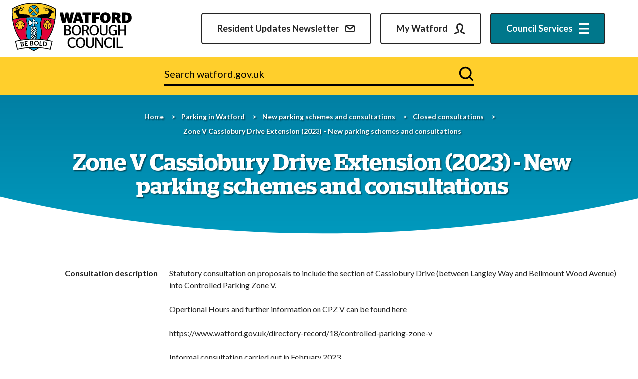

--- FILE ---
content_type: text/html; charset=UTF-8
request_url: https://www.watford.gov.uk/directory-record/440/zone-v-cassiobury-drive-extension-informal-consultation-
body_size: 5932
content:
<!DOCTYPE html>

    <!--[if IE 9]>          <html class="lt-ie10 no-js" lang="en"> <![endif]-->
    <!--[if gt IE 9]><!-->
    <html
        class=" no-js"  lang="en"> <!--<![endif]-->

    <head>

    
                    <meta charset="UTF-8">
        
        <title>Zone V Cassiobury Drive Extension (2023) - New parking schemes and consultations – www.watford.gov.uk</title>

                    <meta http-equiv="x-ua-compatible" content="ie=edge">
            <meta name="viewport" content="width=device-width, initial-scale=1">
        
                    <link rel="alternate" type="application/rss+xml" href="/rss/news">
        
            <link rel="apple-touch-icon" sizes="180x180" href="/site/dist/images/favicons/apple-touch-icon.png?2.14.1">
    <link rel="icon" type="image/png" sizes="32x32" href="/site/dist/images/favicons/favicon-32x32.png?2.14.1">
    <link rel="icon" type="image/png" sizes="16x16" href="/site/dist/images/favicons/favicon-16x16.png?2.14.1">
    <link rel="manifest" href="/site/dist/images/favicons/site.webmanifest?2.14.1">
    <link rel="mask-icon" href="/site/dist/images/favicons/safari-pinned-tab.svg?2.14.1" color="#6d3465">
    <link rel="shortcut icon" href="/site/dist/images/favicons/favicon.ico?2.14.1">
    <meta name="msapplication-TileColor" content="#6d3465">
    <meta name="msapplication-config" content="/site/dist/images/favicons/browserconfig.xml?2.14.1">
    <meta name="theme-color" content="#ffffff">

            <link href="https://fonts.googleapis.com/css?family=Open+Sans:400,600,700" rel="stylesheet">
    <link href="https://customer.cludo.com/css/templates/v2.1/essentials/cludo-search.min.css" type="text/css" rel="stylesheet">
                <link rel="stylesheet" href="/site/dist/orbit.css?2.14.1">
        

                            <link rel="stylesheet" type="text/css" href="/site/styles/standard_show_announcement_no_watbot.css?7a6c1f49dc23a78236b54916c3dad301e3595735">

        
                                                        
                    <meta name="revisit-after" content="2 days">
            <meta name="robots" content="index,follow">
            <meta name="author" content="Watford Council">
            <meta name="keywords" content="car parks in watford, car parking in watford, car parks, car parking, parking, park your car, where can I park my car in watford, watford car parking, watford car parks, car parking spaces, pay and display car parks, I need to park in watford,">
            <meta name="description" content="Information on all Watford car parks">
            <meta property="dcterms:creator" content="Robert Earl">
            <meta property="dcterms:rightsHolder" content="Watford Council">
            <meta property="dcterms:coverage" content="UK">
            <meta property="dcterms:identifier" content="https://www.watford.gov.uk/directory-record/440/zone-v-cassiobury-drive-extension-2023-">
            <meta property="dcterms:publisher" content="Watford Council">
            <meta property="dcterms:subject" content="car parks in watford, car parking in watford, car parks, car parking, parking, park your car, where can I park my car in watford, watford car parking, watford car parks, car parking spaces, pay and display car parks, I need to park in watford," >
            <meta property="dcterms:description" content="Information on all Watford car parks" >
            <meta property="dcterms:title" content="Zone V Cassiobury Drive Extension (2023) - New parking schemes and consultations">
            <meta property="dcterms:format" content="text/html">
            <meta property="dcterms:language" content="en">
            <meta property="dcterms:contributor" content="" >
            <meta property="dcterms:source" content="" >
                            <meta property="dcterms:created" content="2021-08-12">
                                        <meta property="dcterms:modified" content="2025-05-28">
                                        <meta property="dcterms:valid" content="1970-01-01">
                    
                    <link rel="canonical" href="https://www.watford.gov.uk/directory-record/440/zone-v-cassiobury-drive-extension-2023-" />
        
                    <meta property="og:title" content="Zone V Cassiobury Drive Extension (2023) - New parking schemes and consultations – www.watford.gov.uk">
            <meta property="og:site_name" content="www.watford.gov.uk">
            <meta property="og:type" content="website">
            <meta property="og:url" content="https://www.watford.gov.uk/directory-record/440/zone-v-cassiobury-drive-extension-2023-">
            <meta property="og:image" content="    https://www.watford.gov.uk/site/dist/images/opengraph/opengraph.jpg?2.14.1
">
            <meta property="og:image:alt" content="www.watford.gov.uk" />
        
                            
                    <script src="/site/dist/libs/modernizr-custom.js?2.14.1"></script>
        
                    <!-- Google Tag Manager -->
        <script>
            (function(w,d,s,l,i){
                w[l]=w[l]||[];w[l].push({'gtm.start': new Date().getTime(),event:'gtm.js'});
                var f=d.getElementsByTagName(s)[0],
                    j=d.createElement(s),
                    dl=l!='dataLayer'?'&l='+l:'';
                j.async=true;
                j.src='https://www.googletagmanager.com/gtm.js?id='+i+dl;
                f.parentNode.insertBefore(j,f);
            })(window,document,'script','dataLayer','GTM-N5J3GW8');
        </script>
        <!-- End Google Tag Manager -->
        

        

        
    
    </head>

    <body class="one-column directory-record-article">

                    <!-- Google Tag Manager (noscript) -->
        <noscript>
            <iframe
                src="https://www.googletagmanager.com/ns.html?id=GTM-N5J3GW8"
                height="0"
                width="0"
                style="display:none;visibility:hidden"
            >
            </iframe>
        </noscript>
        <!-- End Google Tag Manager (noscript) -->
    
    <div class="site" >
        
            
            <nav class="skip-links" aria-label="Skip link">
    <ul class="list list--skip-links">

                    <li class="list__item">
                <a class="list__link" href="#content" rel="nofollow">
                    Skip to content
                </a>
            </li>
        
        
    </ul>
</nav>
    
            
    
                <header class="site-header" id="top">

        
                            <div class="container">

                    
                                                        <div class="identity">
        <a href="/" class="identity__link">
            <picture>
                <source srcset="/site/dist/images/site-logo.svg?2.14.1" type="image/svg+xml">
                <img src="/site/dist/images/site-logo.png?2.14.1" class="identity__logo" alt="www.watford.gov.uk home" />
            </picture>
        </a>
    </div>
                        
                                                        <nav class="nav nav--primary-navigation" aria-label="Main">
        <div class="navigation-buttons"><ul class="list list--inline"><li class="list__item"><a class="button button--secondary button--icon list__link list__link--newsletter" href="https://www.watford.gov.uk/your-community/watford-borough-council-newsletter"><span class="button__text">Resident updates newsletter</span><span class="icon icon-newsletter"></span></a></li><li class="list__item"><a href="https://watfordbc-self.achieveservice.com" class="button button--secondary button--icon list__link"><span class="button__text">My watford</span><span class="icon icon-ui-my-account"></span></a></li><li class="list__item"><a class="button button--primary button--icon list__link js-menu-toggle js-toggle" id="js-menu-toggle" href="#js-menu" data-a11y-toggle="js-menu" data-a11y-callback="menuServicesCallback"><span class="button__text"><span class="hide-mobile">Council</span>
                        Services</span><span class="icon toggle-icon"><span class="toggle-icon__line"></span></span></a></li><li class="list__item"><a class="button button--primary button--icon list__link js-search-toggle js-toggle" id="js-search-toggle" href="#js-search" data-a11y-toggle="js-search"><span class="icon icon-ui-search search-icon"></span><span class="icon toggle-icon toggle-icon--search"><span class="toggle-icon__line"></span></span><span class="button__text">Search</span></a></li></ul></div>    </nav>
                        
                    
                                            
        <nav class="menu-navigation" id="site-navigation-menu" aria-label="Services menu">
        <div class="menu-navigation__wrapper">
            <div id="js-menu" class="menu-navigation__target" aria-labelledby="site-navigation-menu">

                                    <a class="menu-navigation__close-fade" href="#js-menu" data-a11y-toggle="js-menu" data-a11y-callback="menuServicesCallback" tabindex="-1">
                        <span class="visually-hidden">Close menu</span>
                    </a>
                
                                    <div class="menu-navigation__content">

                                                    <div class="menu-navigation__controls navigation-buttons">
                                <div class="navigations-button__container">
                                    <a class="button button--primary js-menu-toggle" href="#js-menu" data-a11y-toggle="js-menu" data-a11y-callback="menuServicesCallback">
                                        <span class="button__text">Close Services</span>
                                        <span class="visually-hidden">Menu</span>
                                        <span class="icon toggle-icon">
                                            <span class="toggle-icon__line"></span>
                                        </span>
                                    </a>
                                </div>
                            </div>
                        
                        <div class="menu-navigation__list-container">
                            <nav class="nav" aria-label="Primary">

                                
                                                                                                                        
    
    <ul class="list list--menu"><li class="list__item"><a class="list__link" href="https://www.watford.gov.uk/council-tax">Council Tax</a></li><li class="list__item"><a class="list__link" href="https://www.watford.gov.uk/rubbish-recycling">Rubbish and recycling</a></li><li class="list__item"><a class="list__link" href="https://www.watford.gov.uk/parking">Parking</a></li><li class="list__item"><a class="list__link" href="https://www.watford.gov.uk/planning-building-control">Planning and building control</a></li><li class="list__item"><a class="list__link" href="https://www.watford.gov.uk/housing">Housing</a></li><li class="list__item"><a class="list__link" href="https://www.watford.gov.uk/benefits">Benefits</a></li><li class="list__item"><a class="list__link" href="https://www.watford.gov.uk/council-13">The council</a></li><li class="list__item"><a class="list__link" href="https://www.watford.gov.uk/parks-sports-leisure">Parks, sports and leisure</a></li><li class="list__item"><a class="list__link" href="https://www.watford.gov.uk/environment">Your environment</a></li><li class="list__item"><a class="list__link" href="https://www.watford.gov.uk/clean-streets">Report a street cleaning issue</a></li><li class="list__item"><a class="list__link" href="https://www.watford.gov.uk/licensing-3">Licensing</a></li><li class="list__item"><a class="list__link" href="https://www.watford.gov.uk/business">Business</a></li><li class="list__item"><a class="list__link" href="https://www.watford.gov.uk/councillors-decision-making">Councillors and decision-making</a></li><li class="list__item"><a class="list__link" href="https://www.watford.gov.uk/cost-living-support">Cost of living support</a></li><li class="list__item"><a class="list__link" href="https://www.watford.gov.uk/councillors-2/political-makeup-council/1">Contact your Councillor</a></li><li class="list__item"><a class="list__link" href="https://www.watford.gov.uk/community">Your community</a></li><li class="list__item"><a class="list__link" href="https://www.watford.gov.uk/Sustainable--Watford/">Sustainable Watford</a></li><li class="list__item"><a class="list__link" href="https://www.watford.gov.uk/elections-voting">Elections and voting</a></li></ul>                                                                            
                                    
                                
                            </nav>
                        </div>
                    </div>
                
            </div>
        </div>
    </nav>

                    
                </div>
            
                                <div id="js-search" class="js-search">
        <form
            class="site-search form form--search site-search--header"
            id="cludo-search-form"
            role="search">

                            <div class="container">

                                            <div class="form__control">

                            
                                                                    <label class="form__label visually-hidden" for="search-site-header">
                                        Search watford.gov.uk
                                    </label>
                                
                                                                    <div class="form__append-group">

                                        
                                                                                            <input class="form__field" type="search" size="18" maxlength="50" placeholder="Search watford.gov.uk" id="search-site-header">
                                            
                                                                                            <button class="button button--primary" type="submit">
                                                    <span class="icon icon-ui-search"></span>
                                                    <span class="icon-fallback">Search</span>
                                                </button>
                                            
                                        
                                    </div>
                                
                            
                        </div>
                    
                </div>
            
        </form>
    </div>

            
        
    </header>
    

                <main class="site-main">

        
                                                        
            
                            <section class="site-content" id="content" tabindex="-1" aria-label="Site content area">

                                            <div class="hero-heading">
                            <div class="hero-heading__container">

                                                                        <nav class="breadcrumb" aria-label="Breadcrumb">
        <div class="container">

            <ol class="list list--breadcrumb">                            <li class="list__item">
                                <a href="/" rel="home">
                                    Home
                                </a>
                            </li>
                        
                                                    
                                                                    <li class="list__item">
                                        <a href="/parking">
                                            Parking in Watford
                                        </a>
                                    </li>
                                
                            
                                                                    <li class="list__item">
                                        <a href="/directory/1/new-parking-schemes-and-consultations">
                                            New parking schemes and consultations
                                        </a>
                                    </li>
                                
                            
                                                                    <li class="list__item">
                                        <a href="/directory/1/new-parking-schemes-and-consultations/category/27">
                                            Closed consultations
                                        </a>
                                    </li>
                                
                                                    
                                                    <li class="list__item"><span>Zone V Cassiobury Drive Extension (2023) - New parking schemes and consultations</span></li>
                        </ol>
        </div>
    </nav>
                                
                                <h1 class="page-heading">
    Zone V Cassiobury Drive Extension (2023) - New parking schemes and consultations
</h1>
                            </div>
                        </div>
                    
                                            <div class="container">

                            
                                                                                                                <div class="page-content">

                                                
                                                                    
                                                    
        
        <dl class="list list--definition definition">

                    
                                    
                        
                                <dt class="definition__heading">

                                                                                                        Consultation description
                                                                            
        
    </dt>

                                <dd class="definition__content definition__content--html">

                                                                                                    
                                                <div class="editor definition__editor">
        <p>Statutory consultation on proposals to include the section of Cassiobury Drive (between Langley Way and Bellmount Wood Avenue) into Controlled Parking Zone V.&nbsp;</p>

<p>Opertional Hours and further information on CPZ V can be found here</p>

<p><a href="https://www.watford.gov.uk/directory-record/18/controlled-parking-zone-v">https://www.watford.gov.uk/directory-record/18/controlled-parking-zone-v</a></p>

<p>Informal consultation carried out in February 2023</p>

<p>&nbsp;</p>
    </div>

                                                                            
        
    </dd>

                        
                                                        
                        
                                <dt class="definition__heading">

                                                                                                        Locations of the proposed parking restrictions
                                                                            
        
    </dt>

                                <dd class="definition__content definition__content--text-area">

                                                                                                    
                                                                                            Cassiobury Drive between Langley Way and Bellmount Wood Avenue
                                            
                                                                            
        
    </dd>

                        
                                                        
                        
                                <dt class="definition__heading">

                                                                                                        Consultation start date
                                                                            
        
    </dt>

                                <dd class="definition__content definition__content--text-box">

                                                                                                    
                                                                                            13/10/2023 Statutory Consultation
                                            
                                                                            
        
    </dd>

                        
                                                        
                        
                                <dt class="definition__heading">

                                                                                                        Consultation finish date
                                                                            
        
    </dt>

                                <dd class="definition__content definition__content--text-box">

                                                                                                    
                                                                                            3/11/2023 Statutory Consultation
                                            
                                                                            
        
    </dd>

                        
                                                                                            
                        
                                <dt class="definition__heading">

                                                                                                        Object or comment on consultation
                                                                            
        
    </dt>

                                <dd class="definition__content definition__content--email">

                                                                                                    
                                                                                                                                                                                                <a href="mailto:parkingconsultation@watford.gov.uk">parkingconsultation@watford.gov.uk</a>
                                                                                            
                                                                            
        
    </dd>

                        
                                                        
                        
                                <dt class="definition__heading">

                                                                                                        Consultation documentation
                                                                            
        
    </dt>

                                <dd class="definition__content definition__content--html">

                                                                                                    
                                                <div class="editor definition__editor">
        <p>Zone V - Proposed Extension to Cassiobury Drive&nbsp;</p>

<p><strong>Statutory Consultation 13/10/2023 - 3/11/2023</strong></p>

<p><a href="https://www.watford.gov.uk/downloads/file/2043/zone-v-notice-of-proposal-cassiobury-drive-extension">Notice of Proposal&nbsp;</a></p>

<p><a href="https://www.watford.gov.uk/downloads/file/2042/zone-v-plan-cassiobury-drive-extension-statutory-consultation">Plan of Proposal&nbsp;</a></p>

<p><a href="https://www.watford.gov.uk/downloads/file/2040/zone-v-draft-tro-cassiobury-drive-extension-statutory-consultation">Draft Traffic Regulation Order</a></p>

<p><a href="https://www.watford.gov.uk/downloads/file/2041/zone-v-statement-of-reasons-cassiobury-drive-extension-statutory-consultation">Statement of Reasons</a></p>

<p><a href="https://www.watford.gov.uk/downloads/file/2044/zone-v-letter-cassiobury-drive-extension-statutory-consultation">Resident Letter&nbsp;</a></p>

<p><a href="https://www.watford.gov.uk/downloads/file/2674/zone-v-cassiobury-drive-extension-notice-of-making">Notice of Making&nbsp;</a></p>

<p><a href="https://www.watford.gov.uk/downloads/file/2675/zone-v-cassiobury-drive-extension-final-tro">Final Traffic Regulation Order</a></p>
    </div>

                                                                            
        
    </dd>

                        
                                                                                                                                                                    
                        
                                <dt class="definition__heading">

                                                                                                        Informal consultation documentation
                                                                            
        
    </dt>

                                <dd class="definition__content definition__content--html">

                                                                                                    
                                                <div class="editor definition__editor">
        <p><a href="https://www.watford.gov.uk/downloads/file/1423/zone-v-cassiobury-drive-extension-informal-consultation-letter">Informal consultation - Resident Letter - February 2023&nbsp;</a>&nbsp;(513KB)</p>

<p><a href="https://www.watford.gov.uk/downloads/file/1424/zone-v-cassiobury-drive-extension-informal-consultation-questionnaire">Informal consultation - Resident Questionnaire&nbsp;- February 2023</a> (670KB)</p>
    </div>

                                                                            
        
    </dd>

                        
                                                                        
            
        
    </dl>



                                                    
                                    

                                                                    
                                                
                                            </div>
                                        
                                
                                                                                                                <div class="aside aside--below">

                                                
                                                                                                        
                                                                    
                                                                                                        
                                                
                                            </div>
                                        
                                
                            
                        </div>
                    
                </section>
            
                                                        
            
        
    </main>

                                
    
    <footer class="site-footer">

        
            
    <nav class="nav nav--social-links" aria-label="social links"><h2 class="social-link-heading">Stay connected</h2><ul class="list list--inline"><li class="list__item"><a class="list__link" href="https://www.facebook.com/watfordcouncil" title="" rel="noopener"><span class="icon icon-social-facebook"></span><span class="visually-hidden">Facebook</span></a></li><li class="list__item"><a class="list__link" href="https://twitter.com/WatfordCouncil" title="" rel="noopener"><span class="icon icon-social-twitter"></span><span class="visually-hidden">Twitter</span></a></li><li class="list__item"><a class="list__link" href="https://www.youtube.com/c/WatfordBoroughCouncil" title="" rel="noopener"><span class="icon icon-social-youtube"></span><span class="visually-hidden">YouTube</span></a></li><li class="list__item"><a class="list__link" href="https://www.instagram.com/watfordcouncil/?hl=en" title="" rel="noopener"><span class="icon icon-social-instagram"></span><span class="visually-hidden">Instagram</span></a></li></ul></nav>    
    <div class="container container--flex footer-content">

                        <div class="identity">
        <a href="/" class="identity__link">
            <picture>
                <source srcset="/site/dist/images/site-footer-logo.svg?2.14.1" type="image/svg+xml">
                <img src="/themes/mainsite/dist/images/site-footer-logo.png?2.14.1" class="identity__logo" alt="www.watford.gov.uk home" />
            </picture>
        </a>
    </div>
        
        <div class="footer-content--details">

                            
                                            <p class="site-footer__text site-footer__rights">All content © 2025  www.watford.gov.uk. All Rights Reserved.</p>
                    
                        <p class="site-footer__text site-footer__text--supplier">
        Designed and powered by
        <a class="site-footer__link" href="http://www.jadu.net" title="Visit the Jadu website">Jadu</a>.
    </p>

                                                                
                    
                
            
        </div>

                        <nav class="site-footer__group" aria-label="Footer">
        
    
    <ul class="list"><li class="list__item"><a class="list__link" href="https://www.watford.gov.uk/transparency-open-data-1/privacy-notice-cookie-policy/2">Terms and disclaimer</a></li><li class="list__item"><a class="list__link" href="https://www.watford.gov.uk/transparency-open-data-1/privacy-notice-cookie-policy">Privacy and cookies</a></li><li class="list__item"><a class="list__link" href="https://www.watford.gov.uk/council-13/contact-numbers/1">Contact us</a></li><li class="list__item"><a class="list__link" href="https://www.watford.gov.uk/council-13/accessibility-statement">Accessibility statement</a></li></ul>    </nav>
        
    </div>

            <span class="corner">
        <span class="icon icon-ui-cookie"></span>
    </span>

    </footer>
            
        
    </div>

                        <link rel="stylesheet" href="/site/dist/icons/icons.data.svg.css?2.14.1">
    <script src="//ajax.googleapis.com/ajax/libs/jquery/3.7.1/jquery.min.js"></script>
    <script>window.jQuery || document.write('<script src="/site/dist/libs/jquery.min.js?2.14.1"><\/script>');</script>
    <script src="/site/dist/orbit.js?2.14.1"></script>
    <script src="/site/js/almond.min.js?2.14.1"></script>
    <script src="/site/js/util.min.js?2.14.1"></script>
            <script type="text/javascript" src="https://customer.cludo.com/scripts/bundles/search-script.min.js"></script>

<script>
    var CludoSearch;
    (function () {
        var cludoSettings = {
            customerId: 2871,
            engineId: 12393,
            searchUrl: '/site-search/results/',
            language: 'en',
            searchInputs: ['cludo-search-form'],
            template: 'InlineBasic',
            focusOnResultsAfterSearch: true,
            type: 'inline'
        };
        CludoSearch = new Cludo(cludoSettings);
        CludoSearch.init();
    })();

</script>

<!--[if lte IE 9]>
    <script src="https://api.cludo.com/scripts/xdomain.js" slave="https://api.cludo.com/proxy.html" type="text/javascript"></script>
<![endif]-->

    <!-- Google Analytics -->
<script>  (function(i,s,o,g,r,a,m){i['GoogleAnalyticsObject']=r;i[r]=i[r]||function(){  (i[r].q=i[r].q||[]).push(arguments)},i[r].l=1*new Date();a=s.createElement(o),  m=s.getElementsByTagName(o)[0];a.async=1;a.src=g;m.parentNode.insertBefore(a,m)  })(window,document,'script','https://www.google-analytics.com/analytics.js','ga');  ga('create', 'UA-2101814-15', 'auto');  ga('send', 'pageview');</script>

<!-- Cookie control -->
<!-- Latest Version -->
<script src="https://cc.cdn.civiccomputing.com/9/cookieControl-9.x.min.js" type="text/javascript"></script>
<script>
var config = {
  apiKey: '6e8c0d0e524c180ebbbef267623c7b19055df3b9',
  product: 'COMMUNITY',
  initialState: "OPEN",
  position: "LEFT",
  layout: "slideout",
  statement : {
  description: 'For more information vist our',
  name : 'privacy policy',
  url: 'https://www.watford.gov.uk/transparency-open-data-1/privacy-notice-cookie-policy ',
  updated : '26/01/2018'
}
};

CookieControl.load( config );
</script>

<!--/*SC*/ GovMetric Web Code Snippet starts here /*EC*/-->
<div class="gm_sidebar gm_sidebar_rh">
    <a href="https://websurveys2.govmetric.com/theme/gm/2282" class="gm_sidebar_anchor" role="button" rel="nofollow">
        <img src="https://websurveys2.govmetric.com/imgs/triggers/rh.svg" alt="Feedback button">
    </a>
</div>
<link rel="stylesheet" type="text/css" href="https://websurveys2.govmetric.com/css/client/gm_sidebar_rh.css">
<script type="text/javascript" src="https://websurveys2.govmetric.com/js/client/gm_sidebar.js"></script>
<script type="text/javascript" src="https://hitcounter.govmetric.com/1620"></script>
<!--/*SC*/ GovMetric Web Code Snippet ends here /*EC*/-->


    </body>
</html>


--- FILE ---
content_type: text/css
request_url: https://www.watford.gov.uk/site/dist/orbit.css?2.14.1
body_size: 36711
content:
@import url("https://fonts.googleapis.com/css2?family=Lato:wght@300;400;700&display=swap");@font-face{font-family:'StagBook';src:url("../fonts/Stag-Book.otf") format("opentype")}@font-face{font-family:'StagSemiBold';src:url("../fonts/Stag-Semibold.otf") format("opentype")}@-webkit-keyframes animation--bounce{0%,10%,20%,100%{-webkit-transform:translateY(0);transform:translateY(0)}5%{-webkit-transform:translateY(-10px);transform:translateY(-10px)}15%{-webkit-transform:translateY(-5px);transform:translateY(-5px)}}@keyframes animation--bounce{0%,10%,20%,100%{-webkit-transform:translateY(0);transform:translateY(0)}5%{-webkit-transform:translateY(-10px);transform:translateY(-10px)}15%{-webkit-transform:translateY(-5px);transform:translateY(-5px)}}.animation--bounce{-webkit-animation-duration:3s;animation-duration:3s;-webkit-animation-name:animation--bounce;animation-name:animation--bounce}.animation--infinite{-webkit-animation-iteration-count:infinite;animation-iteration-count:infinite}@-webkit-keyframes gradient--fade{0%{opacity:0}80%{opacity:0}100%{opacity:1}}@keyframes gradient--fade{0%{opacity:0}80%{opacity:0}100%{opacity:1}}@-webkit-keyframes image-ease{0%{background-position:center 90%}100%{background-position:center 98%}}@keyframes image-ease{0%{background-position:center 90%}100%{background-position:center 98%}}html{line-height:1.15;-webkit-text-size-adjust:100%}body{margin:0}main{display:block}h1,.h1{font-size:2em;margin:0.67em 0}hr{-webkit-box-sizing:content-box;box-sizing:content-box;height:0;overflow:visible}pre{font-family:monospace, monospace;font-size:1em}a{background-color:transparent}abbr[title]{border-bottom:none;text-decoration:underline;-webkit-text-decoration:underline dotted;text-decoration:underline dotted}b,strong{font-weight:bolder}code,kbd,samp{font-family:monospace, monospace;font-size:1em}small{font-size:80%}sub,sup{font-size:75%;line-height:0;position:relative;vertical-align:baseline}sub{bottom:-0.25em}sup{top:-0.5em}img{border-style:none}button,input,optgroup,select,textarea{font-family:inherit;font-size:100%;line-height:1.15;margin:0}button,input{overflow:visible}button,select{text-transform:none}button,[type="button"],[type="reset"],[type="submit"]{-webkit-appearance:button}button::-moz-focus-inner,[type="button"]::-moz-focus-inner,[type="reset"]::-moz-focus-inner,[type="submit"]::-moz-focus-inner{border-style:none;padding:0}button:-moz-focusring,[type="button"]:-moz-focusring,[type="reset"]:-moz-focusring,[type="submit"]:-moz-focusring{outline:1px dotted ButtonText}fieldset{padding:0.35em 0.75em 0.625em}legend{-webkit-box-sizing:border-box;box-sizing:border-box;color:inherit;display:table;max-width:100%;padding:0;white-space:normal}progress{vertical-align:baseline}textarea{overflow:auto}[type="checkbox"],[type="radio"]{-webkit-box-sizing:border-box;box-sizing:border-box;padding:0}[type="number"]::-webkit-inner-spin-button,[type="number"]::-webkit-outer-spin-button{height:auto}[type="search"]{-webkit-appearance:textfield;outline-offset:-2px}[type="search"]::-webkit-search-decoration{-webkit-appearance:none}::-webkit-file-upload-button{-webkit-appearance:button;font:inherit}details{display:block}summary{display:list-item}template{display:none}[hidden]{display:none}html{-webkit-box-sizing:border-box;box-sizing:border-box;font:0.85em / 1.5 "Lato",sans-serif;margin:0;min-height:100%}@media screen and (min-width: 600px){html{font-size:.9em}}@media screen and (min-width: 960px){html{font-size:1em}}body{color:#242424;min-height:100vh;padding-top:0}@media screen and (min-width: 320px){body{overflow-x:hidden}}@media screen and (min-width: 760px){body{display:-webkit-box;display:-ms-flexbox;display:flex;-webkit-box-orient:vertical;-webkit-box-direction:normal;-ms-flex-direction:column;flex-direction:column}}@media screen and (-ms-high-contrast: active), (-ms-high-contrast: none){body{display:block}}body.menu-is-open{overflow-y:hidden}html,body{max-width:100%;min-height:100vh}*{-moz-osx-font-smoothing:grayscale;-webkit-font-smoothing:antialiased}*,*::before,*::after{-webkit-box-sizing:border-box;box-sizing:border-box}blockquote,dl,dd,ol,ul,h1,.h1,h2,.widget__heading,.h2,h3,.form__heading,.h3,h4,.h4,h5,.h5,h6,.h6,p,pre,fieldset,hr{margin:0}fieldset,ol,ul{padding:0}iframe,fieldset{border:0}[tabindex]:focus{outline:3px solid #006385}[tabindex="-1"]:focus{outline:none}strong{font-weight:700}img{font-style:italic;max-width:100%}img[width],img[height]{max-width:none}hgroup,.hgroup,ul,ol,dl,blockquote,p,pre,address,table,form,hr{margin:.75rem 0 1.5rem}address{font-style:normal}li>ul,li>ol{margin-bottom:0}hr{background-color:#d4cec7;border:0;height:1px;margin:1.5rem 0}ul,ol,dd{margin:.75em 0 0 1.5em}li{margin:.5em 0 0}code{background-color:#dcdcdc;border-radius:2px;-webkit-box-decoration-break:clone;box-decoration-break:clone;line-height:1;padding:0 2px;word-wrap:break-word}pre{margin-top:0;-moz-tab-size:2;-o-tab-size:2;tab-size:2}pre+p{margin-top:1.5rem}::-moz-selection{background-color:#242424 !important;color:#ffcf2c !important;text-shadow:none !important}::selection{background-color:#242424 !important;color:#ffcf2c !important;text-shadow:none !important}[data-a11y-toggle]:not([aria-controls]):not(.nav--secondary-navigation),[aria-hidden='true'][aria-labelledby]:not(.nav--secondary-navigation){display:none}[role="button"]{cursor:pointer}table{border-collapse:collapse;border-spacing:0}td,th{padding:0}@media (prefers-reduced-motion: reduce){*{-webkit-animation-duration:.01ms !important;animation-duration:.01ms !important;-webkit-animation-iteration-count:1 !important;animation-iteration-count:1 !important;scroll-behavior:auto !important;-webkit-transition-duration:.01ms !important;-o-transition-duration:.01ms !important;transition-duration:.01ms !important}}.flickity-enabled{position:relative}.flickity-enabled:focus{outline:none}.flickity-viewport{overflow:hidden;position:relative;height:100%}.flickity-slider{position:absolute;width:100%;height:100%}.flickity-enabled.is-draggable{-webkit-tap-highlight-color:transparent;-webkit-user-select:none;-moz-user-select:none;-ms-user-select:none;user-select:none}.flickity-enabled.is-draggable .flickity-viewport{cursor:move;cursor:-webkit-grab;cursor:grab}.flickity-enabled.is-draggable .flickity-viewport.is-pointer-down{cursor:-webkit-grabbing;cursor:grabbing}.flickity-button{position:absolute;background:rgba(255,255,255,0.75);border:none;color:#333}.flickity-button:hover{background:white;cursor:pointer}.flickity-button:focus{outline:none;-webkit-box-shadow:0 0 0 5px #19F;box-shadow:0 0 0 5px #19F}.flickity-button:active{opacity:0.6}.flickity-button:disabled{opacity:0.3;cursor:auto;pointer-events:none}.flickity-button-icon{fill:currentColor}.flickity-prev-next-button{top:50%;width:44px;height:44px;border-radius:50%;-webkit-transform:translateY(-50%);-ms-transform:translateY(-50%);transform:translateY(-50%)}.flickity-prev-next-button.previous{left:10px}.flickity-prev-next-button.next{right:10px}.flickity-rtl .flickity-prev-next-button.previous{left:auto;right:10px}.flickity-rtl .flickity-prev-next-button.next{right:auto;left:10px}.flickity-prev-next-button .flickity-button-icon{position:absolute;left:20%;top:20%;width:60%;height:60%}.flickity-page-dots{position:absolute;width:100%;bottom:-25px;padding:0;margin:0;list-style:none;text-align:center;line-height:1}.flickity-rtl .flickity-page-dots{direction:rtl}.flickity-page-dots .dot{display:inline-block;width:10px;height:10px;margin:0 8px;background:#333;border-radius:50%;opacity:0.25;cursor:pointer}.flickity-page-dots .dot.is-selected{opacity:1}.giga{font-size:6rem;margin:.75rem 0}.mega{font-size:4.5rem;margin:.75rem 0}h1,.h1,.home-banner .home-banner__title,.kilo{font-size:2.875rem;margin:1.5rem 0 1rem}h3,.form__heading,.h3,.alpha{font-size:2.375rem;line-height:1.3;margin:.75rem 0 0}.beta{font-size:1.75rem;line-height:1.3;margin:1rem 0 .75rem}.gamma{font-size:1.625rem;line-height:1.3;margin:1.5rem 0 0}h5,.h5,.delta{font-size:1.5rem;line-height:1.3;margin:1.125rem 0 0}blockquote,.blockquote,.cludo-no-search-term,.button--large,.button--large:visited,.alert__heading,.epsilon{font-size:1.25rem;margin:.5rem 0 0}.widget-feeds .listing .listing__heading,.widget-latest-news .listing .listing__heading,.listing--compact .listing__heading,.zeta{font-size:1.125rem;margin:.5rem 0 0}h6,.h6,.button,.button:visited,.form__label--upload,.form__label--image-upload,.search_page_list li.active,.search_page_list a,.form__dropzone-upload-button,.dz-remove,.search_page_list .pagination__link,.pagination--complex .pagination__link,.search_page_list .pagination__active,.pagination--complex .pagination__active,.form__label--upload:visited,.form__label--image-upload:visited,.search_page_list a:visited,.form__dropzone-upload-button:visited,.dz-remove:visited,.calendar__heading,.help,.normalis{font-size:1rem;margin:.75rem 0 0}blockquote cite,blockquote .blockquote__cite,.blockquote cite,.blockquote .blockquote__cite,.style-guide__heading{font-family:"Lato",sans-serif;font-size:1rem;font-style:normal;font-weight:400;line-height:1.5}pre,.form__help,.data-table th,.data-table .th,.page-content table:not([class]) th,.page-content table:not([class]) .th,.data-table td,.page-content table:not([class]) td,.widget-feeds .listing .listing__meta,.widget-latest-news .listing .listing__meta,.listing--compact .listing__meta,.progress-bar__info,.milli{font-size:.875rem;margin:.75rem 0 0}.button--small,.button--small:visited,.dz-remove,.list--with-button .list__item-button,.dz-remove:visited,.micro{font-size:.75rem;margin:1rem 0 0}h1,.h1,h2,.widget__heading,.h2,h3,.form__heading,.h3,h4,.h4,h5,.h5,h6,.h6{color:#242424;font-family:"StagBook";font-weight:600}h2,.widget__heading,.h2{font-size:2.625rem}h4,.h4{font-size:1.875rem}h2+h3,.widget__heading+h3,.h2+h3,h2+.form__heading,.widget__heading+.form__heading,.h2+.form__heading,h2+.h3,.widget__heading+.h3,.h2+.h3{margin-top:0}h3+h4,.form__heading+h4,.h3+h4,h3+.h4,.form__heading+.h4,.h3+.h4{margin-top:.375rem}h5+h6,.h5+h6,h5+.h6,.h5+.h6{margin-top:.375rem}.h1{display:block}.widget__heading,.h2{display:block}.form__heading,.h3{display:block}.h4{display:block}.h5{display:block}.h6{display:block}.summary{font-size:1.25rem;margin:0 0 2rem}.outer-container,.no-js .menu-navigation .menu-navigation__content,.style-guide-carousel--example-1 .latest-tweets,.container{max-width:1280px;margin-left:auto;margin-right:auto;padding:0 1rem}.outer-container::after,.no-js .menu-navigation .menu-navigation__content::after,.style-guide-carousel--example-1 .latest-tweets::after,.container::after{clear:both;content:'';display:table}.container .container,.container--flush{padding-left:0;padding-right:0}.container--wide{max-width:1600px}.modular .outer-container{max-width:100%;padding-left:0;padding-right:0}.measure{max-width:42em}.icon{background-position:center center;background-size:contain;display:block;height:2rem;width:2rem}.icon svg{max-height:100%;max-width:100%}.icon--small{height:1.125rem;width:1.125rem}.icon--inline{display:inline-block;height:1.5rem;margin-top:-.125em;vertical-align:middle;width:1.5rem}.icon--inline:last-child{margin-left:1em}.icon--inline:first-child{margin-right:1em}.icon--inline.icon--large{height:2rem;width:2rem}.js .icon--embeded{width:auto}.icon--full{height:100%;width:100%}a{color:#242424}a,a:visited{text-decoration:none}a:visited{color:#00778b}a:hover,a:focus,a:active{color:#913683;text-decoration:underline}a:focus{outline:3px solid #006385}.link-external{background-color:#fff}.link-external,.link-external:visited{text-decoration:none}.link-external:hover,.link-external:focus,.link-external:active{text-decoration:none}.link-external:hover .link-external__text,.link-external:focus .link-external__text,.link-external:active .link-external__text{text-decoration:none}.link-external .link-external__text{overflow-wrap:break-word;word-break:break-word;word-wrap:break-word;-webkit-hyphens:auto;-ms-hyphens:auto;hyphens:auto;display:inline-block;text-decoration:underline}.link-external .icon{display:inline-block;height:.75rem;margin-left:.1875rem;margin-right:.1875rem;width:.75rem}th .link-external{background-color:transparent}th .link-external .icon-external-link{display:none}img{display:block}.image--feature,.image--caption,.editor .imageCaption{float:left;margin:0 0 1.5rem;width:100%}@media screen and (min-width: 500px){.image--feature,.image--caption,.editor .imageCaption{float:right;margin:0 0 1.5rem 1.5rem;max-width:21.875rem;min-width:9.375rem;width:33.33333%}}.image--caption img,.editor .imageCaption img{width:100%}.image--caption .image--feature,.editor .imageCaption .image--feature{margin:0}.image--avatar{max-width:3.75rem}.image--avatar img{border:2px solid #000;height:auto}.image--gallery{display:block}.editor .imageCaption p,.image__caption{clear:both;font-size:.875rem;margin-top:0;padding:.375rem;text-align:center}.image--thumbnail{height:auto;max-width:9.375rem;width:20%}.image--thumbnail[src="/site/dist/images/preloader.svg"]{display:none}.image-link{max-width:100%}.compat-object-fit{background-position:center center;background-size:cover}.compat-object-fit img{opacity:0}.object-fit-container img{height:100%;-o-object-fit:cover;object-fit:cover;width:100%}::-webkit-input-placeholder{color:#616365}::-moz-placeholder{opacity:1;color:#616365}::-moz-placeholder{opacity:1;color:#616365}:-ms-input-placeholder{color:#616365}.placeholdr{color:#616365}blockquote,.blockquote{background-color:#ffcf2c;display:-webkit-box;display:-ms-flexbox;display:flex;-webkit-box-orient:vertical;-webkit-box-direction:normal;-ms-flex-direction:column;flex-direction:column;font-family:"StagBook";font-weight:normal;margin-bottom:3rem;padding:1.5rem;position:relative}@media screen and (min-width: 500px){blockquote::before,.blockquote::before{background-size:cover;content:'';height:2.25rem;position:absolute;top:-1.125rem;width:2.25rem}}blockquote p,blockquote .blockquote__text,.blockquote p,.blockquote .blockquote__text{font-size:1.5rem;line-height:1.7;margin:0}blockquote cite,blockquote .blockquote__cite,.blockquote cite,.blockquote .blockquote__cite{display:block;font-size:.875rem;font-style:normal;margin:0;padding-top:.75rem}.map{background:#eeece8 url(images/preloader.svg) no-repeat center;margin-bottom:1.5rem;min-height:300px}.form__component--location .map{margin-bottom:.75rem}.gm-style button{outline:none}.gm-style button:focus,.gm-style button:active{-webkit-box-shadow:0 0 0 2px #913683;box-shadow:0 0 0 2px #913683;z-index:1}.gm-style [tabindex="0"]:focus,.gm-style [tabindex="0"]:active{z-index:1}.gm-style [tabindex="0"]:focus>div,.gm-style [tabindex="0"]:active>div{-webkit-box-shadow:inset 0 0 0 2px #913683;box-shadow:inset 0 0 0 2px #913683}.gm-style a,.gm-style button,.gm-style *[role="button"]{display:block;margin:-2px 0;padding:2px}.gm-style a:hover,.gm-style a:focus,.gm-style a:active,.gm-style button:hover,.gm-style button:focus,.gm-style button:active,.gm-style *[role="button"]:hover,.gm-style *[role="button"]:focus,.gm-style *[role="button"]:active{z-index:1}.gm-style a:focus,.gm-style button:focus,.gm-style *[role="button"]:focus{-webkit-box-shadow:0 0 0 2px #913683 !important;box-shadow:0 0 0 2px #913683 !important;outline:none;text-decoration:underline}.gm-style .gm-control-active{overflow:visible !important}.gm-style .gm-control-active:focus{text-decoration:underline}.gm-style>div:not(.gmnoprint) a:not([class]){display:inline-block !important}.gm-style .gmnoprint,.gm-style .gm-style-cc{height:1.5rem !important}.gm-style .gmnoprint a,.gm-style .gm-style-cc a{margin-bottom:2px;margin-top:2px}.gm-style .gmnoprint a+span,.gm-style .gm-style-cc a+span{line-height:1.75}.form__component--esri input[type="text"],.google-translate .goog-te-combo,.form__select,.form__textarea,.form__field{-webkit-appearance:none;-moz-appearance:none;appearance:none;border-radius:0;color:#242424;display:block;font-family:"Lato",sans-serif;font-size:1.25rem;line-height:1.3;margin:0;max-width:100%;padding:.75rem;vertical-align:baseline;width:100%}@media screen and (min-width: 760px){.form__component--esri input[type="text"],.google-translate .goog-te-combo,.form__select,.form__textarea,.form__field{font-size:1.125rem;line-height:1.4}}@media screen and (min-width: 960px){.form__component--esri input[type="text"],.google-translate .goog-te-combo,.form__select,.form__textarea,.form__field{font-size:1rem;line-height:1.5}}.form__component--esri input:focus[type="text"],.google-translate .goog-te-combo:focus,.form__select:focus,.form__textarea:focus,.form__field:focus{outline:3px solid #006385;border-color:#006385}.site-search--header .form__component--esri input:focus[type="text"],.form__component--esri .site-search--header input:focus[type="text"],.site-search--header .google-translate .goog-te-combo:focus,.google-translate .site-search--header .goog-te-combo:focus,.site-search--header .form__select:focus,.site-search--header .form__textarea:focus,.site-search--header .form__field:focus{outline-color:#242424}.form__component--esri input[type="text"],.google-translate .goog-te-combo,.form__select,.form__textarea,.form__field{background-color:#fff;border:1px solid #242424}@media screen and (min-width: 760px){.form__component--esri{-webkit-box-align:center;-ms-flex-align:center;align-items:center;display:-webkit-box;display:-ms-flexbox;display:flex;-ms-flex-wrap:wrap;flex-wrap:wrap}.form__component--esri .map,.form__component--esri .form__help{-webkit-box-flex:1;-ms-flex:1 1 100%;flex:1 1 100%}}@media screen and (min-width: 760px){.form__component--esri .form__label{display:inline-block;-webkit-box-flex:0;-ms-flex:0 1 auto;flex:0 1 auto;margin:0 1rem 0 0;width:auto}}@media screen and (min-width: 760px){.form__component--esri input[type="text"]{display:inline-block;-webkit-box-flex:1;-ms-flex:1 1 33.33333%;flex:1 1 33.33333%}}@media screen and (max-width: 759px){.form__component--esri input[type="text"]+label{margin-top:.75rem}}@media screen and (min-width: 760px){.form__component--esri input[type="text"]+label{margin-left:1.5rem}}.form__component--esri .form__help{display:inline-block;margin-top:1.5rem}.form__field--upload,.form__field--image-upload{line-height:1;min-height:auto}.js .form__field--upload,.js .form__field--image-upload{border:0;clip:rect(0, 0, 0, 0);height:1px;margin:-1px;overflow:hidden;padding:0;position:absolute;width:1px}.form__field--upload:focus ~ .form__label,.form__field--upload.has-focus ~ .form__label,.form__field--image-upload:focus ~ .form__label,.has-focus.form__field--image-upload ~ .form__label{outline:3px solid #006385}.form__label--upload,.form__label--image-upload{cursor:pointer;overflow:hidden;-o-text-overflow:ellipsis;text-overflow:ellipsis;white-space:nowrap}.form__label--upload::after,.form__label--image-upload::after{background-position:center;content:'';display:block;position:absolute;right:.75rem;top:50%;-webkit-transform:translateY(-50%);-ms-transform:translateY(-50%);transform:translateY(-50%)}.form__component--file .form__label--upload,.form__component--file .form__label--image-upload{margin:.75rem 0;padding-right:3.75rem}@media screen and (min-width: 600px){.form__component--file .form__label--upload,.form__component--file .form__label--image-upload{width:auto}}.form__component--file .form__label--upload::after,.form__component--file .form__label--image-upload::after{background-size:cover;height:2rem;width:2rem}.form__label--upload .form__required-note,.form__label--image-upload .form__required-note{display:none}.form__label--upload::-moz-selection,.form__label--upload::-moz-selection,.form__label--image-upload::-moz-selection,.form__label--image-upload::-moz-selection{background-color:transparent !important;color:#fff !important}.form__label--upload::-moz-selection,.form__label--upload::selection,.form__label--image-upload::-moz-selection,.form__label--image-upload::selection{background-color:transparent !important;color:#fff !important}.no-js .fallback.file-upload{border:0;clip:rect(0, 0, 0, 0);height:1px;margin:-1px;overflow:hidden;padding:0;position:absolute;width:1px}.form__component--image-upload .form__label--image-upload{margin:.75rem 0;padding-right:3.75rem}@media screen and (min-width: 600px){.form__component--image-upload .form__label--image-upload{width:auto}}.form__component--image-upload .form__label--image-upload::after{background-size:cover;height:2rem;width:2rem}.image__remove-button .button{margin:.5rem 0 0}.form__help{color:#616365;display:block;margin:.5rem 0 0}.form__label,.form__legend{color:#242424;display:block;float:none;font-weight:700;margin:0 0 .75rem;padding:0;position:relative;width:100%}.form__label--radio::before,.form__label--radio::after{border-radius:50%}.form__component .form__label--radio::after{background-color:#000 !important;border:4px solid #fff !important;-webkit-box-shadow:0 0 0 2px #cacaca !important;box-shadow:0 0 0 2px #cacaca !important}.form__label--radio,.form__label--checkbox{display:inline-block;padding:0 .75rem 0 1.875rem;position:relative;width:auto}.form__label--radio::before,.form__label--checkbox::before{border:1px solid #242424;content:'';display:block;height:1rem;left:0;position:absolute;top:.25rem;-webkit-transition:background-color .2s,border-color .2s,-webkit-box-shadow .2s;transition:background-color .2s,border-color .2s,-webkit-box-shadow .2s;-o-transition:background-color .2s,border-color .2s,box-shadow .2s;transition:background-color .2s,border-color .2s,box-shadow .2s;transition:background-color .2s,border-color .2s,box-shadow .2s,-webkit-box-shadow .2s;width:1rem}.form__label--radio::after,.form__label--checkbox::after{background-color:#242424;background-position:center;background-size:75%;border:1px solid #242424;content:'';display:block;height:1rem;left:0;opacity:0;position:absolute;top:.25rem;-webkit-transition:background-color .2s,border-color .2s,opacity .2s;-o-transition:background-color .2s,border-color .2s,opacity .2s;transition:background-color .2s,border-color .2s,opacity .2s;width:1rem}.form__label--radio:hover,.form__label--checkbox:hover{color:#913683;cursor:pointer;text-decoration:underline}.form__label--radio:hover::before,.form__label--checkbox:hover::before{border-color:#913683}.form__label--radio:hover::after,.form__label--checkbox:hover::after{background-color:#913683;border-color:#913683}.form__control--error .form__label--radio::before,.form__control--error .form__label--checkbox::before{background-color:#fff}.form__radio,.form__checkbox{border:0;clip:rect(0, 0, 0, 0);height:1px;margin:-1px;overflow:hidden;padding:0;position:absolute;width:1px}.form__radio[checked] ~ .form__label::after,.form__radio:checked ~ .form__label::after,.form__checkbox[checked] ~ .form__label::after,.form__checkbox:checked ~ .form__label::after{opacity:1}.form__radio:focus ~ .form__label::before,.form__checkbox:focus ~ .form__label::before{outline:3px solid #006385}.form__radio:focus ~ .form__label::before,.form__radio:focus ~ .form__label::after,.form__checkbox:focus ~ .form__label::before,.form__checkbox:focus ~ .form__label::after{border-color:#242424}.form__radio[checked]:not(:checked) ~ .form__label::after,.form__checkbox[checked]:not(:checked) ~ .form__label::after{opacity:0}.form__control--error .form__radio[checked] ~ .form__label::before,.form__control--error .form__radio:checked ~ .form__label::before,.form__control--error .form__checkbox[checked] ~ .form__label::before,.form__control--error .form__checkbox:checked ~ .form__label::before{background-color:transparent}.form__required-note{color:#616365;display:inline-block;font-size:.875rem;font-weight:400;margin-left:.5rem}.google-translate .goog-te-combo,.form__select{background-position:right 1rem center;background-size:1rem;padding-right:2.5rem}.google-translate .goog-te-combo::-ms-expand,.form__select::-ms-expand{display:none}.google-translate .goog-te-combo:-moz-focusring,.form__select:-moz-focusring{color:transparent;text-shadow:0 0 0 #242424}.google-translate .goog-te-combo:hover,.form__select:hover{cursor:pointer}.form__textarea{min-height:7.5rem;min-height:9.75rem;resize:vertical}@media screen and (min-width: 760px){.form__textarea{min-height:9.5rem}}@media screen and (min-width: 960px){.form__textarea{min-height:9.125rem}}.form__error-indicator{background-color:#d50032;border-radius:50%;color:#fff;display:inline-block;height:1.5rem;margin-right:.3rem;text-align:center;width:1.5rem}.form__error-indicator .form__error-indicator-text[title]{text-decoration:none}.form{margin:1.5rem 0 2rem}.page-content .form{max-width:50rem}.form__heading{margin:0 0 1.5rem}.form__instructions{margin-bottom:1.5rem}.one-column .form__instructions>.editor{max-width:100%}.form__actions .button{margin-bottom:0}.form__actions .button--primary{float:right}@media screen and (min-width: 600px){.form__actions+.button{float:left}}.form__action{display:inline-block;margin-bottom:.75rem}@media screen and (min-width: 600px){.form__action{margin-bottom:0}}.form__action--primary{float:right;margin-left:1.5rem;margin-right:0}@media screen and (min-width: 600px){.form__action--primary .button{float:right}}@media screen and (max-width: 599px){.payment-review-form .form__action--primary{float:none}.payment-review-form .form__action--primary .button{float:none}}.payment-review-form .form+.form .form__action--primary{float:none}.payment-review-form .form+.form .form__action--primary .button{float:none}@media screen and (min-width: 600px){.form__action--secondary{float:right}}.form__action--secondary .button{float:right}@media screen and (min-width: 600px){.form__action--secondary .button{float:left}}.form__footer{border-top:1px solid #242424;clear:both;padding-top:1.5rem}.aside__section .form__footer{border-top:0}.form__control{clear:both;float:left;margin:.75rem 0 1.5rem;position:relative;width:100%}.form__control:first-of-type{margin-top:0}.form__control:first-of-type .form__label{margin-top:0}.form__component{clear:both;float:left;width:100%}.form__fieldset{min-width:0}.form__fieldset .form__component{margin-top:.75rem}.form__fieldset>.form__label{clear:both;float:left;font-weight:400}.form__fieldset>.form__label:last-of-type{margin-bottom:0}.form__fieldset .form__label--legend{font-weight:700;margin-bottom:0}.form__fieldset .form__control{margin:.75rem 0}.form__control-group{display:-webkit-box;display:-ms-flexbox;display:flex}.form__control-group .form__label{-webkit-box-flex:1;-ms-flex:1 1 auto;flex:1 1 auto;font-weight:400;max-width:100%;-webkit-box-ordinal-group:3;-ms-flex-order:2;order:2}.form__control-group .form__label--checkbox,.form__control-group .form__label--radio{-webkit-box-flex:0;-ms-flex:0 0 auto;flex:0 0 auto;-webkit-box-ordinal-group:2;-ms-flex-order:1;order:1}.form__field{min-height:3.25rem}@media screen and (min-width: 760px){.form__field{min-height:3.2rem}}@media screen and (min-width: 960px){.form__field{min-height:3.125rem}}.form__field--disabled{color:#616365;font-style:italic}.form__control--error{border-left:2px solid #d50032;padding-left:2.25rem}.form__control--error .form__label{color:#d50032}.form__control--error .form__label--checkbox,.form__control--error .form__label--radio{color:inherit}.form__control--error .form__label--checkbox:hover,.form__control--error .form__label--checkbox:focus,.form__control--error .form__label--checkbox:active,.form__control--error .form__label--radio:hover,.form__control--error .form__label--radio:focus,.form__control--error .form__label--radio:active{color:#913683}.form__error-message{color:#d50032}.form--block .form__label--confirmation{float:none;padding-right:0;width:100%}.form--block .form__field--confirmation{margin-top:.75rem}.form--search .form__append-group,.form--search .integrated-component{-ms-flex-wrap:nowrap;flex-wrap:nowrap}.form--search .form__field{-webkit-box-flex:1;-ms-flex:1 1 auto;flex:1 1 auto;min-height:2rem;min-width:1px;width:auto}.form--search .form__field::-ms-clear{display:none}.form--search .button{margin:0;min-height:2rem}.form--search .icon{display:none}.form--search .icon-fallback{clip:auto;height:auto;margin:auto;overflow:visible;padding:0;position:static;width:auto}.form--search .site-search__focus-button{display:none}input[type='search']::-webkit-search-decoration,input[type='search']::-webkit-search-cancel-button,input[type='search']::-webkit-search-results-button,input[type='search']::-webkit-search-results-decoration{display:none}#cludo-search-form .form__append-group,#cludo-search-form .integrated-component{display:block;position:relative}#cludo-search-form .form__append-group .form__field,#cludo-search-form .integrated-component .form__field{width:100%}#cludo-search-form .form__append-group .search_autocomplete,#cludo-search-form .integrated-component .search_autocomplete{-webkit-box-shadow:rgba(50,50,93,0.25) 0 2px 5px -1px,rgba(0,0,0,0.3) 0 1px 3px -1px;box-shadow:rgba(50,50,93,0.25) 0 2px 5px -1px,rgba(0,0,0,0.3) 0 1px 3px -1px;border:0;position:absolute;top:58px;z-index:999}@media screen and (min-width: 760px){#cludo-search-form .form__append-group .search_autocomplete,#cludo-search-form .integrated-component .search_autocomplete{top:69px}}#cludo-search-form .form__append-group .search_autocomplete li,#cludo-search-form .integrated-component .search_autocomplete li{background-color:#d3e2e4;border:0;cursor:pointer;padding:.75rem}#cludo-search-form .form__append-group .search_autocomplete li:hover,#cludo-search-form .integrated-component .search_autocomplete li:hover{background-color:#913683;color:#fff}.search-results li{border-bottom:1px solid #cacaca;margin:0 !important;padding:1.5rem 0}.search-results li:first-child{border-top:1px solid #cacaca}.search-results a{overflow-wrap:break-word;word-break:break-word;word-wrap:break-word;-webkit-hyphens:auto;-ms-hyphens:auto;hyphens:auto;display:block}.search-results a:visited{color:#242424}.search-results a:visited h2,.search-results a:visited .widget__heading,.search-results a:visited .h2{color:#00778b}.search-results a:hover,.search-results a:focus,.search-results a:active{color:#242424;text-decoration:none}.search-results a:hover h2,.search-results a:hover .widget__heading,.search-results a:hover .h2,.search-results a:focus h2,.search-results a:focus .widget__heading,.search-results a:focus .h2,.search-results a:active h2,.search-results a:active .widget__heading,.search-results a:active .h2{text-decoration:underline}.search-results a:hover:visited h2,.search-results a:hover:visited .widget__heading,.search-results a:hover:visited .h2,.search-results a:focus:visited h2,.search-results a:focus:visited .widget__heading,.search-results a:focus:visited .h2,.search-results a:active:visited h2,.search-results a:active:visited .widget__heading,.search-results a:active:visited .h2{color:#242424}.search-results h2,.search-results .widget__heading,.search-results .h2{display:inline;font-size:1.5rem;margin:0 0 .75rem}.list--search-results{display:-webkit-box;display:-ms-flexbox;display:flex;-ms-flex-wrap:wrap;flex-wrap:wrap;margin:-1rem 0 2rem;padding-bottom:1rem !important}.list--search-results .list__item{border:none !important;margin:0 1rem 1rem 0 !important;padding:0;width:calc(50% - 20px)}@media screen and (max-width: 599px){.list--search-results .list__item{margin:.5rem 0;width:100%}}.list--search-results .list__item .list__button{-webkit-box-align:center;-ms-flex-align:center;align-items:center;border:2px solid #d4cec7;display:-webkit-box !important;display:-ms-flexbox !important;display:flex !important;min-height:3.4375rem;padding:.5rem .75rem;position:relative;-webkit-transition:border-color,background-color .2s ease-in-out;-o-transition:border-color,background-color .2s ease-in-out;transition:border-color,background-color .2s ease-in-out}.list--search-results .list__item .list__button::after{background-size:contain;content:'';height:1.5rem;position:absolute;right:.5rem;width:1.5rem}.list--search-results .list__item .list__button:hover,.list--search-results .list__item .list__button:focus,.list--search-results .list__item .list__button:active{background-color:#e0ccdd;border-color:#913683}.search-results__featured{border-color:#009ec2 !important}.search-results__featured .search-results__featured--image{float:right;max-width:15.625rem;padding-left:.75rem}@media screen and (max-width: 599px){.search-results__featured .search-results__featured--image{float:none;max-width:100%;padding:0 0 1rem}}.search-results__featured .button{display:inline-block}.search-results__featured .button:hover,.search-results__featured .button:focus,.search-results__featured .button:active{color:#fff}.cludo-no-search-term{font-weight:600}.search_page_list{line-height:1.3 !important;margin-top:3rem !important;text-align:center !important}.search_page_list li{border:0 !important;padding:0 !important;width:auto !important}.search_page_list li.active{background-color:#913683 !important;border:2px solid #913683 !important;color:#fff !important;cursor:default !important;min-width:3rem;padding:.75rem !important;text-align:center !important}.search_page_list li.active:hover,.search_page_list li.active:focus,.search_page_list li.active:active{background-color:#913683;color:#fff}.search_page_list li.active:focus,.search_page_list li.active:active{outline:0 !important}.search_page_list a{margin:.375rem !important;min-width:3rem;padding:.75rem !important}.powered-by-cludo{display:none !important}.search-result-count,.search-did-you-mean{font-size:1.125rem;margin-bottom:2rem}@media screen and (max-width: 599px){.search-result-count,.search-did-you-mean{margin:1rem 0 0}}@media screen and (max-width: 759px){.cludo-r{display:block !important}}.cludo-r .facet-list-item.active{font-weight:700}.cludo-r .facet-list-item a{font-size:1.125rem;text-decoration:underline}.cludo-r .facet-list-item a:hover,.cludo-r .facet-list-item a:focus,.cludo-r .facet-list-item a:active{text-decoration:none}@media screen and (max-width: 759px){.cludo-r .cludo-c-3{max-width:100% !important}}@media screen and (max-width: 759px){.cludo-r .cludo-c-9{max-width:100% !important}}.cludo-r .button--filters{display:none}@media screen and (max-width: 759px){.cludo-r .button--filters{display:block}}@media screen and (max-width: 759px){.cludo-r .search-filters{display:none}}@media screen and (min-width: 760px){.cludo-r .search-filters{display:block !important}}.form--standout{background-color:#59cbe8;color:#0095c8}.form--standout .form__heading{color:#0095c8}.form--standout .form__field{color:#000}.form--standout .button{border-color:#0095c8;color:#0095c8}.form__append-group,.integrated-component{display:-webkit-box;display:-ms-flexbox;display:flex;-ms-flex-wrap:wrap;flex-wrap:wrap;-webkit-box-pack:end;-ms-flex-pack:end;justify-content:flex-end;margin-bottom:.75rem}.form__append-group .form__label,.integrated-component .form__label{-webkit-box-flex:0;-ms-flex:0 0 100%;flex:0 0 100%;margin-bottom:.75rem}.form__append-group .form__component,.integrated-component .form__component{-webkit-box-flex:1;-ms-flex:1 1 auto;flex:1 1 auto;margin:0 0 .75rem;width:auto}.form__append-group .button,.integrated-component .button{margin:0 0 .75rem}.form__append-group .form__field,.integrated-component .form__field{margin:0}.integrated-component .form__field,.integrated-component .form__select{-webkit-box-flex:1;-ms-flex:1 1 auto;flex:1 1 auto;margin:0 0 .75rem;width:auto}.integrated-component .help-text{color:#d50032;margin:0;width:100%}.form__dropzone{background:#eeece8;border:2px dashed #616365;margin-top:.75rem;max-width:50rem;min-height:0;padding:1.5rem;-webkit-transition:background-color .2s;-o-transition:background-color .2s;transition:background-color .2s}.form__dropzone .dz-preview,.form__dropzone .dz-message{text-align:center}.form__dropzone .dz-preview.dz-image-preview{background:transparent}.form__dropzone .dz-error-message{margin-top:1.5rem}.no-js .form__dropzone .dz-message{display:none}.form__dropzone .file-upload__label{border:0;clip:rect(0, 0, 0, 0);height:1px;margin:-1px;overflow:hidden;padding:0;position:absolute;width:1px}.form__dropzone:hover{background-color:#f4f3f0}.form__dropzone-upload-button.button{margin:0}.no-js .form__dropzone-upload-button{display:none}.dropzone .dz-preview .dz-remove{margin:.5rem 0 0}.dropzone .dz-preview .dz-progress .dz-upload{background:-webkit-gradient(linear, left top, left bottom, from(#d50032), to(#a20026));background:-webkit-linear-gradient(top, #d50032, #a20026);background:-o-linear-gradient(top, #d50032, #a20026);background:linear-gradient(to bottom, #d50032, #a20026)}.data-table,.page-content table:not([class]){width:100%}.data-table tbody tr:first-child td,.page-content table:not([class]) tbody tr:first-child td{padding-top:.75rem}.data-table tr:last-child>th,.page-content table:not([class]) tr:last-child>th{border-bottom:1px solid #007da8}.data-table th,.data-table .th,.page-content table:not([class]) th,.page-content table:not([class]) .th{background-color:#007da8;border:1px solid #007da8;border-bottom:0;color:#fff;font-weight:600;padding:.75rem;text-align:left}.data-table th>a:not(.button),.data-table th>a:not(.button):visited,.data-table .th>a:not(.button),.data-table .th>a:not(.button):visited,.page-content table:not([class]) th>a:not(.button),.page-content table:not([class]) th>a:not(.button):visited,.page-content table:not([class]) .th>a:not(.button),.page-content table:not([class]) .th>a:not(.button):visited{color:#fff}.data-table td,.page-content table:not([class]) td{border:1px solid #007da8;padding:.75rem}.data-table td>p:last-child,.page-content table:not([class]) td>p:last-child{margin-bottom:0}@media screen and (min-width: 400px){.data-table td>p:last-child,.page-content table:not([class]) td>p:last-child{margin-bottom:.75rem}}.data-table .button,.editor .data-table .button,.page-content table:not([class]) .button,.editor .page-content table:not([class]) .button,.page-content .editor table:not([class]) .button{margin:.375rem}@media screen and (max-width: 399px){.data-table .button,.editor .data-table .button,.page-content table:not([class]) .button,.editor .page-content table:not([class]) .button,.page-content .editor table:not([class]) .button{margin:0}.data-table .button+.button,.editor .data-table .button+.button,.page-content table:not([class]) .button+.button,.editor .page-content table:not([class]) .button+.button,.page-content .editor table:not([class]) .button+.button{margin-top:.75rem}}.data-table a:focus,.page-content table:not([class]) a:focus{outline-color:#fff}.page-content table:not([class]){border:1px solid #007da8;border-collapse:initial}@media screen and (-ms-high-contrast: active), (-ms-high-contrast: none){.page-content table:not([class]){border:0;-webkit-box-shadow:inset 0 0 0 1px #007da8;box-shadow:inset 0 0 0 1px #007da8}}@supports (-ms-ime-align: auto){.page-content table:not([class]){border:0;-webkit-box-shadow:inset 0 0 0 1px #007da8;box-shadow:inset 0 0 0 1px #007da8}}.page-content table:not([class]) td{border-left:0;border-right:0;border-top:0}.page-content table:not([class]) tr:last-child td{border-bottom:0}.data-table caption,.page-content table:not([class]) caption,.data-table__caption{margin-bottom:.75rem}.data-table--bordered{border:1px solid #616365;margin-bottom:1.5rem}.data-table--bordered caption{margin-bottom:.75rem}.data-table--bordered thead{background-color:#eeece8}.data-table--bordered tbody tr:first-child td{padding-top:.75rem}.data-table--bordered th+th{border-left:1px solid #616365}.data-table--bordered td{border:1px solid #616365;padding-bottom:.75rem;padding-top:.75rem}.data-table--compact{margin-bottom:.75rem}.data-table--compact tbody tr:first-child td{padding-top:.5rem}.data-table--compact tbody tr:last-child td{padding-bottom:.375rem}.data-table--compact th,.data-table--compact td{padding-top:.375rem}.data-table--compact th{border-bottom:1px solid #616365;padding-bottom:.3rem}.data-table--compact td{padding-bottom:.375rem}.data-table--striped tbody tr:nth-child(odd){background-color:#eeece8}@media screen and (max-width: 399px){.js table:not(.calendar__table):not(.form__matrix){max-width:100% !important;width:100% !important}}@media screen and (max-width: 399px){.js table:not(.calendar__table):not(.form__matrix) caption,.js table:not(.calendar__table):not(.form__matrix) tbody,.js table:not(.calendar__table):not(.form__matrix) tr,.js table:not(.calendar__table):not(.form__matrix) th,.js table:not(.calendar__table):not(.form__matrix) td,.js table:not(.calendar__table):not(.form__matrix) tfoot{display:block;max-width:100% !important;width:100% !important}}@media screen and (max-width: 399px){.js table:not(.calendar__table):not(.form__matrix) thead{display:none}}@media screen and (max-width: 399px){.js table:not(.calendar__table):not(.form__matrix) tr:not(:last-child){border-bottom:1px solid #cacaca;padding-bottom:.75rem}}.js table:not(.calendar__table):not(.form__matrix) th{margin-top:0}@media screen and (max-width: 399px){.js table:not(.calendar__table):not(.form__matrix) tfoot{border-top:1px solid #cacaca;margin-top:.75rem}}.js table:not(.calendar__table):not(.form__matrix) .mobile-th{display:inline;font-weight:700}@media screen and (min-width: 400px){.js table:not(.calendar__table):not(.form__matrix) .mobile-th{display:none}}@media screen and (max-width: 399px){.js table:not(.calendar__table):not(.form__matrix)+.button{margin-top:.375rem}}.js table:not(.calendar__table):not(.form__matrix) .visually-hidden+.mobile-th__seperator{display:none}.js .js-branch-section table:not(.calendar__table):not(.form__matrix) .button{margin-top:.375rem}@media screen and (max-width: 399px){.js .js-branch-section table:not(.calendar__table):not(.form__matrix) .button{display:block;width:100%}}.no-js table:not(.calendar__table):not(.form__matrix){border:0;display:block;overflow-x:auto}.responsive table:not(.calendar__table):not(.form__matrix){max-width:100% !important;width:100% !important}.responsive table:not(.calendar__table):not(.form__matrix) caption,.responsive table:not(.calendar__table):not(.form__matrix) tbody,.responsive table:not(.calendar__table):not(.form__matrix) tr,.responsive table:not(.calendar__table):not(.form__matrix) th,.responsive table:not(.calendar__table):not(.form__matrix) td,.responsive table:not(.calendar__table):not(.form__matrix) tfoot{display:block;max-width:100% !important;width:100% !important}.responsive table:not(.calendar__table):not(.form__matrix) thead{display:none}.responsive table:not(.calendar__table):not(.form__matrix) tr:not(:last-child){border-bottom:1px solid #cacaca;padding-bottom:.75rem}@media screen and (min-width: 760px){.responsive table:not(.calendar__table):not(.form__matrix) tr:first-child td:nth-child(2){margin-top:0}.responsive table:not(.calendar__table):not(.form__matrix) tr:first-child th+td:nth-child(2){margin-top:.75rem}}.responsive table:not(.calendar__table):not(.form__matrix) tr:first-child th:first-child,.responsive table:not(.calendar__table):not(.form__matrix) tr:first-child td:first-child{margin-top:0}@media screen and (max-width: 759px){.responsive table:not(.calendar__table):not(.form__matrix) th{margin-top:0}}@media screen and (min-width: 760px){.responsive table:not(.calendar__table):not(.form__matrix) td{float:left;margin-right:.375rem;width:calc(50% - .375rem) !important}.responsive table:not(.calendar__table):not(.form__matrix) td:nth-of-type(even){margin-left:.375rem;margin-right:0}.responsive table:not(.calendar__table):not(.form__matrix) td:nth-of-type(odd){clear:both}}.responsive table:not(.calendar__table):not(.form__matrix) tfoot{border-top:1px solid #cacaca;margin-top:.75rem;padding-top:.75rem}.responsive table:not(.calendar__table):not(.form__matrix) .mobile-th{display:inline}.js .table-wrapper{max-width:100%;overflow:hidden}.table-wrapper-matrix{max-width:100%;overflow-x:auto}.table-wrapper-matrix .data-table{margin:0}.table-wrapper-matrix.has-scroll{overflow:hidden;position:relative}.table-wrapper-matrix.has-scroll::after{border-radius:10px 0 0 10px / 50% 0 0 50%;-webkit-box-shadow:-5px 0 10px rgba(0,0,0,0.25);box-shadow:-5px 0 10px rgba(0,0,0,0.25);content:'';height:100%;left:100%;position:absolute;top:0;width:50px}.table-wrapper-matrix.has-scroll .scroller{overflow-x:auto}.table-wrapper-matrix.has-scroll .scroller::-webkit-scrollbar{-webkit-appearance:none;height:.75rem;-webkit-overflow-scrolling:auto}.table-wrapper-matrix.has-scroll .scroller::-webkit-scrollbar-track{background:#f0f0f0;-webkit-box-shadow:inset 0 0 2px rgba(0,0,0,0.15);box-shadow:inset 0 0 2px rgba(0,0,0,0.15)}.table-wrapper-matrix.has-scroll .scroller::-webkit-scrollbar-thumb{background:#ccc;border-radius:.375rem;-webkit-box-shadow:0 0 1px rgba(255,255,255,0.5)}.site-content .table-wrapper-matrix table:not([class]){margin-bottom:0}.table-wrapper-matrix .mobile-th{display:none}.button,.button:visited,.form__label--upload,.form__label--image-upload,.search_page_list li.active,.search_page_list a,.form__dropzone-upload-button,.dz-remove,.search_page_list .pagination__link,.pagination--complex .pagination__link,.search_page_list .pagination__active,.pagination--complex .pagination__active,.form__label--upload:visited,.form__label--image-upload:visited,.search_page_list li.active:visited,.search_page_list a:visited,.form__dropzone-upload-button:visited,.dz-remove:visited,.search_page_list .pagination__link:visited,.pagination--complex .pagination__link:visited,.search_page_list .pagination__active:visited,.pagination--complex .pagination__active:visited{background-color:#fff;border:2px solid #242424;border-radius:5px;color:#242424;cursor:pointer;display:inline-block;font-family:"Lato",sans-serif;margin:0 0 .75rem;padding:.625rem 1.5rem;text-align:center;text-decoration:none;-webkit-transition:background-color .1s ease-out,border-color .1s ease-out,color .1s ease-out;-o-transition:background-color .1s ease-out,border-color .1s ease-out,color .1s ease-out;transition:background-color .1s ease-out,border-color .1s ease-out,color .1s ease-out;vertical-align:middle}.button:hover,.button:focus,.button:active,.form__label--upload:hover,.form__label--image-upload:hover,.search_page_list li.active:hover,.search_page_list a:hover,.form__dropzone-upload-button:hover,.dz-remove:hover,.search_page_list .pagination__link:hover,.pagination--complex .pagination__link:hover,.search_page_list .pagination__active:hover,.pagination--complex .pagination__active:hover,.form__label--upload:focus,.form__label--image-upload:focus,.search_page_list li.active:focus,.search_page_list a:focus,.form__dropzone-upload-button:focus,.dz-remove:focus,.search_page_list .pagination__link:focus,.pagination--complex .pagination__link:focus,.search_page_list .pagination__active:focus,.pagination--complex .pagination__active:focus,.form__label--upload:active,.form__label--image-upload:active,.search_page_list li.active:active,.search_page_list a:active,.form__dropzone-upload-button:active,.dz-remove:active,.search_page_list .pagination__link:active,.pagination--complex .pagination__link:active,.search_page_list .pagination__active:active,.pagination--complex .pagination__active:active{background-color:#913683;color:#fff;text-decoration:none}.button:focus,.button:active,.form__label--upload:focus,.form__label--image-upload:focus,.search_page_list li.active:focus,.search_page_list a:focus,.form__dropzone-upload-button:focus,.dz-remove:focus,.search_page_list .pagination__link:focus,.pagination--complex .pagination__link:focus,.search_page_list .pagination__active:focus,.pagination--complex .pagination__active:focus,.form__label--upload:active,.form__label--image-upload:active,.search_page_list li.active:active,.search_page_list a:active,.form__dropzone-upload-button:active,.dz-remove:active,.search_page_list .pagination__link:active,.pagination--complex .pagination__link:active,.search_page_list .pagination__active:active,.pagination--complex .pagination__active:active{outline:3px solid #006385}.button[disabled],.form__label--upload[disabled],.form__label--image-upload[disabled],.search_page_list li.active[disabled],.search_page_list a[disabled],.form__dropzone-upload-button[disabled],.dz-remove[disabled],.search_page_list .pagination__link[disabled],.pagination--complex .pagination__link[disabled],.search_page_list .pagination__active[disabled],.pagination--complex .pagination__active[disabled]{cursor:not-allowed}.button--block,.button--block:visited{display:block;width:100%}.button--large,.button--large:visited{padding:1.5rem 3rem}.button--small,.button--small:visited,.dz-remove,.list--with-button .list__item-button,.dz-remove:visited,.list--with-button .list__item-button:visited{padding:.75rem}.button--danger,.button--danger:visited,.dz-remove,.dz-remove:visited{background-color:#ffd0c5;border-color:#242424;color:#000}.button--danger:hover,.button--danger:focus,.button--danger:active,.dz-remove:hover,.dz-remove:focus,.dz-remove:active{background-color:#ffe5df;color:#000}.button--disabled,.calendar--event-booking .calendar__dates .form__radio:disabled+.button,.button--disabled:visited,.calendar--event-booking .calendar__dates .form__radio:disabled+.button:visited,.button[disabled],.button[disabled]:visited{background-color:#fff;border-color:#616365;border-width:1px;color:#616365;cursor:not-allowed}.button--disabled:hover,.calendar--event-booking .calendar__dates .form__radio:disabled+.button:hover,.button--disabled:focus,.calendar--event-booking .calendar__dates .form__radio:disabled+.button:focus,.button--disabled:active,.calendar--event-booking .calendar__dates .form__radio:disabled+.button:active,.button[disabled]:hover,.button[disabled]:focus,.button[disabled]:active{background-color:#fff;color:#616365}.button--primary,.button--primary:visited,.form__label--upload,.form__label--image-upload,.button--widget,.form__label--upload:visited,.form__label--image-upload:visited,.button--widget:visited{background-color:#00778b;color:#fff}.button--primary:hover,.button--primary:focus,.button--primary:active,.form__label--upload:hover,.form__label--image-upload:hover,.button--widget:hover,.form__label--upload:focus,.form__label--image-upload:focus,.button--widget:focus,.form__label--upload:active,.form__label--image-upload:active,.button--widget:active{background-color:#913683;color:#fff}.button--widget{font-size:1.0625rem;font-weight:700;margin-top:1.5rem;padding:.75rem 1.875rem}.button--secondary,.button--secondary:visited,.search_page_list a,.list--with-button .list__item-button,.search_page_list .pagination__link,.pagination--complex .pagination__link,.search_page_list a:visited,.list--with-button .list__item-button:visited,.search_page_list .pagination__link:visited,.pagination--complex .pagination__link:visited{background-color:#fff;border-color:#242424;color:#242424}.button--secondary:hover,.button--secondary:focus,.button--secondary:active,.search_page_list a:hover,.list--with-button .list__item-button:hover,.search_page_list .pagination__link:hover,.pagination--complex .pagination__link:hover,.search_page_list a:focus,.list--with-button .list__item-button:focus,.search_page_list .pagination__link:focus,.pagination--complex .pagination__link:focus,.search_page_list a:active,.list--with-button .list__item-button:active,.search_page_list .pagination__link:active,.pagination--complex .pagination__link:active{background-color:#e0ccdd;border-color:#913683;color:#863279}.button--standout,.button--standout:visited{background-color:transparent;border-color:#242424;border-width:2px;color:#242424}.button--standout:hover,.button--standout:focus,.button--standout:active{background-color:#913683;color:#fff}.button--subtle,.button--subtle:visited{background-color:#eeece8;border-color:#eeece8;color:#242424}.button--subtle:hover,.button--subtle:focus,.button--subtle:active{background-color:#f9f8f7}.button--success,.button--success:visited{background-color:#dff3b0;border-color:#242424;color:#000}.button--success:hover,.button--success:focus,.button--success:active{background-color:#e8f6c6;color:#000}.button--warning,.button--warning:visited{background-color:#ffe787;border-color:#242424;color:#000}.button--warning:hover,.button--warning:focus,.button--warning:active{background-color:#ffeca1;color:#000}.button--rounded{border-radius:30px;padding:.625rem 1.5rem}.button--rounded:focus,.button--rounded:active{border:2px solid #006385;outline:none}.button--icon .icon{display:inline-block;height:1.3rem;vertical-align:middle;width:1.3rem}.form__label--upload .icon,.form__label--image-upload .icon,.button--icon-right .icon{display:inline-block;height:1.3rem;margin-left:.75rem;vertical-align:middle}.tabs{padding-bottom:1.5rem;position:relative}.tab-list{border-bottom:1px solid #913683;overflow:auto;padding:3px 1rem 0;position:relative;text-align:left;white-space:nowrap;width:auto}@media screen and (min-width: 760px){.tab-list{padding-left:3px;padding-right:3px}}@media screen and (max-width: 759px){.two-column .container .tab-list{margin-left:-1rem;margin-right:-1rem}}.tabs::before{background:#913683;bottom:0;content:'';height:1px;left:0;position:absolute;right:0}.one-column .container .tabs::before{left:-1rem;right:-1rem}@media screen and (max-width: 759px){.two-column .container .tabs::before{left:-1rem;right:-1rem}}.button--tab{border-bottom-width:0;margin:0 -1px 0 0;position:relative;vertical-align:bottom;z-index:0}.button--tab:hover,.button--tab:focus,.button--tab:active{padding:.625rem 1.5rem .75rem}.button--tab.is-active{background-color:#913683;color:#fff;padding:.75rem 1.5rem;text-decoration:none;z-index:1}.button--tab:focus,.button--tab:active{z-index:2}.button--reset,.button--reset:visited,.button--reset:hover,.button--reset:focus,.button--reset:active{background-color:transparent;border:0;color:#242424;margin:0;padding:0;text-transform:initial}.button--reset:visited{color:#00778b}.button--reset:hover,.button--reset:focus,.button--reset:active{color:#913683;text-decoration:underline}.image-link{border-collapse:collapse;display:table;max-width:100%;text-decoration:underline;vertical-align:top}@media screen and (-ms-high-contrast: active), (-ms-high-contrast: none){.image-link{display:inline-block;width:auto}}@supports (-ms-ime-align: auto){.image-link{display:inline-block;width:auto}}.image-link:hover{text-decoration:none}.image-link::before{bottom:0;content:'';left:0;position:absolute;right:0;top:0}.image-link .image__caption{caption-side:bottom;color:#242424;display:table-caption;-webkit-box-flex:0;-ms-flex:0 1 0px;flex:0 1 0;margin:0;padding:.5rem 1rem .75rem 0;text-align:left;-webkit-transition:color .2s;-o-transition:color .2s;transition:color .2s}@media screen and (-ms-high-contrast: active), (-ms-high-contrast: none){.image-link .image__caption{display:inline-block;min-width:100%}}@supports (-ms-ime-align: auto){.image-link .image__caption{display:inline-block;min-width:100%}}.carousel .image-link{position:relative}.carousel .image-link::after{content:'';display:block;height:calc(100% - 2px);left:0;opacity:0;position:absolute;top:0;-webkit-transition:opacity .1s ease-in;-o-transition:opacity .1s ease-in;transition:opacity .1s ease-in;width:100%}.carousel .image-link:focus{outline:none}.carousel .image-link:focus::after{outline:none;-webkit-box-shadow:inset 0 0 0 3px #006385;box-shadow:inset 0 0 0 3px #006385;opacity:1;z-index:1}.list,.download__meta-list,.search_page_list,.pagination__list,.grid{line-height:1.5;list-style:none;margin-left:0;margin-top:0}.list time,.list .list__time,.download__meta-list time,.search_page_list time,.pagination__list time,.grid time,.download__meta-list .list__time,.search_page_list .list__time,.pagination__list .list__time,.grid .list__time{display:block;font-size:.875rem;margin:.25rem 0 1.5rem}.list__item{display:block;margin:.625rem 0}.list__link{text-decoration:underline}.list__link:hover,.list__link:focus,.list__link:active{text-decoration:none}.list__link--disabled{color:#242424}.list--colour-palette,.list--inline{margin:0}.list--colour-palette .list__item,.list--inline .list__item{display:inline-block;margin:.75rem 1.5rem 0 0;white-space:nowrap}@media screen and (max-width: 399px){.list--colour-palette .list__item,.list--inline .list__item{width:100%}}.list--colour-palette .list__item:last-child,.list--inline .list__item:last-child{margin-right:0}.list--colour-palette .list__item--condensed,.list--inline .list__item--condensed{margin-right:.1875rem}@media screen and (max-width: 599px){.list--colour-palette .list__item--expanded,.list--inline .list__item--expanded{margin-right:.1875rem}}.list--listing .list__item,.list--grouped .list__item,.list--with-button .list__item,.list--rich .list__item{border-bottom:1px solid #cacaca;margin:0;padding:1.5rem 0}.list--listing .list__item:first-child,.list--grouped .list__item:first-child,.list--with-button .list__item:first-child,.list--rich .list__item:first-child{border-top:1px solid #cacaca}.list--listing .list,.list--grouped .list,.list--with-button .list,.list--rich .list{margin-top:1.5rem}.list--listing .list .list__item:last-child,.list--grouped .list .list__item:last-child,.list--with-button .list .list__item:last-child,.list--rich .list .list__item:last-child{border-bottom:0;padding-bottom:0}@media screen and (min-width: 760px){.list--listing[data-enable-masonry]{margin:-.75rem}}.list--listing[data-enable-masonry] .list__item{background-color:#fafaf8;border:1px solid #616365;margin-bottom:1.5rem;padding:0;width:100%}@media screen and (min-width: 760px){.list--listing[data-enable-masonry] .list__item{float:left;margin:.75rem;width:calc(50% - 1.5rem)}}.list--listing[data-enable-masonry] .listing{-webkit-box-orient:vertical;-webkit-box-direction:normal;-ms-flex-direction:column;flex-direction:column;position:relative}.list--listing[data-enable-masonry] .listing .listing__content{-webkit-box-ordinal-group:2;-ms-flex-order:1;order:1;padding:1.5rem}.list--listing[data-enable-masonry] .listing .listing__image{margin:0;max-width:100%;width:100%}.list--listing[data-enable-masonry] .listing .listing__link::before{bottom:0;content:'';left:0;position:absolute;right:0;top:0}@media screen and (min-width: 1020px){.one-column .list--listing[data-enable-masonry] .list__item{width:calc(33.33333% - 1.5rem)}}.list--numbered,.editor ol:not([class]):not([type]),.list--ordered,.aside .list--rich,.editor ul:not([class]):not([type]),.list--unordered{list-style:none;margin:1.125rem 0 1.125rem 1.5rem}@media screen and (max-width: 599px){.list--numbered,.editor ol:not([class]):not([type]),.list--ordered,.aside .list--rich,.editor ul:not([class]):not([type]),.list--unordered{margin-left:.5rem}}.list--numbered li,.editor ol:not([class]):not([type]) li,.list--ordered li,.aside .list--rich li,.editor ul:not([class]):not([type]) li,.list--unordered li{margin:.5rem 0;padding-left:1.75rem;padding-right:.5rem}.list--numbered li>*:first-child,.editor ol:not([class]):not([type]) li>*:first-child,.list--ordered li>*:first-child,.aside .list--rich li>*:first-child,.editor ul:not([class]):not([type]) li>*:first-child,.list--unordered li>*:first-child{margin-top:0}.list--numbered li>*:last-child,.editor ol:not([class]):not([type]) li>*:last-child,.list--ordered li>*:last-child,.aside .list--rich li>*:last-child,.editor ul:not([class]):not([type]) li>*:last-child,.list--unordered li>*:last-child{margin-bottom:0}.list--numbered li::before,.editor ol:not([class]):not([type]) li::before,.list--ordered li::before,.aside .list--rich li::before,.editor ul:not([class]):not([type]) li::before,.list--unordered li::before{display:inline-block;float:left;margin-left:-1.75rem;text-align:left;-webkit-transform:translateX(-50%);-ms-transform:translateX(-50%);transform:translateX(-50%);width:1.75rem}.list--numbered+.button,.editor ol:not([class]):not([type])+.button,.list--ordered+.button,.aside .list--rich+.button,.editor ul:not([class]):not([type])+.button,.list--unordered+.button{margin-top:.5rem}.list--numbered,.editor ol:not([class]):not([type]),.list--ordered{counter-reset:list_item_count}.list--numbered li,.editor ol:not([class]):not([type]) li,.list--ordered li{counter-increment:list_item_count}.list--numbered li::before,.editor ol:not([class]):not([type]) li::before,.list--ordered li::before{background-color:#ffcf2c;border-radius:5px;color:#242424;content:counter(list_item_count) ".";height:1.5rem;text-align:center;-webkit-transform:translateX(-.77083rem);-ms-transform:translateX(-.77083rem);transform:translateX(-.77083rem);-webkit-transition:background-color .2s;-o-transition:background-color .2s;transition:background-color .2s;width:1.5rem}.list--numbered li>ul,.editor ol:not([class]):not([type]) li>ul,.list--ordered li>ul{counter-reset:list_item_count}.list--numbered li>ul li::before,.editor ol:not([class]):not([type]) li>ul li::before,.list--ordered li>ul li::before{border-radius:5px;content:'';display:block;height:.375rem;-webkit-transform:translate(-50%, .5rem);-ms-transform:translate(-50%, .5rem);transform:translate(-50%, .5rem);width:.375rem}.list--numbered li>ol li::before,.editor ol:not([class]):not([type]) li>ol li::before,.list--ordered li>ol li::before{content:counter(list_item_count, lower-latin) "."}.list--numbered li>ol li>ol>li::before,.editor ol:not([class]):not([type]) li>ol li>ol>li::before,.list--ordered li>ol li>ol>li::before{content:counter(list_item_count, lower-roman) "."}.editor ul:not([class]):not([type])>li ul[type],.editor ul:not([class]):not([type])>li ol[type],.editor ol:not([class]):not([type])>li ul[type],.editor ol:not([class]):not([type])>li ol[type]{margin-left:2.375rem;margin-top:0}.editor ul:not([class]):not([type])>li ul[type]>li,.editor ul:not([class]):not([type])>li ol[type]>li,.editor ol:not([class]):not([type])>li ul[type]>li,.editor ol:not([class]):not([type])>li ol[type]>li{padding-left:.625rem}.editor ul:not([class]):not([type])>li ul[type]>li::before,.editor ul:not([class]):not([type])>li ol[type]>li::before,.editor ol:not([class]):not([type])>li ul[type]>li::before,.editor ol:not([class]):not([type])>li ol[type]>li::before{content:none}.aside .list--rich li::before,.editor ul:not([class]):not([type]) li::before,.aside .list--rich .list__item::before,.editor ul:not([class]):not([type]) .list__item::before,.list--unordered li::before,.list--unordered .list__item::before{background-color:#242424;border:1px solid #242424;border-radius:50%;content:'';display:block;height:.375rem;-webkit-transform:translate(-50%, .5rem);-ms-transform:translate(-50%, .5rem);transform:translate(-50%, .5rem);width:.375rem}.aside .list--rich li>ol li::before,.editor ul:not([class]):not([type]) li>ol li::before,.aside .list--rich li>ol .list__item::before,.editor ul:not([class]):not([type]) li>ol .list__item::before,.aside .list--rich li .list--ordered li::before,.editor ul:not([class]):not([type]) li .list--ordered li::before,.aside .list--rich li .list--ordered .list__item::before,.editor ul:not([class]):not([type]) li .list--ordered .list__item::before,.aside .list--rich .list__item>ol li::before,.editor ul:not([class]):not([type]) .list__item>ol li::before,.aside .list--rich .list__item>ol .list__item::before,.editor ul:not([class]):not([type]) .list__item>ol .list__item::before,.aside .list--rich .list__item .list--ordered li::before,.editor ul:not([class]):not([type]) .list__item .list--ordered li::before,.aside .list--rich .list__item .list--ordered .list__item::before,.editor ul:not([class]):not([type]) .list__item .list--ordered .list__item::before,.list--unordered li>ol li::before,.list--unordered li>ol .list__item::before,.list--unordered li .list--ordered li::before,.list--unordered li .list--ordered .list__item::before,.list--unordered .list__item>ol li::before,.list--unordered .list__item>ol .list__item::before,.list--unordered .list__item .list--ordered li::before,.list--unordered .list__item .list--ordered .list__item::before{background:transparent;border:0;border-radius:0;content:counter(list_item_count) ".";height:auto;line-height:1;position:relative;top:-.25rem;width:auto}.aside .list--rich .list__link,.editor ul:not([class]):not([type]) .list__link,.list--unordered .list__link{display:inline}.aside .list--rich ul:not([class]) li>ul:not([class]) li::before,.editor ul:not([class]):not([type]) ul:not([class]) li>ul:not([class]) li::before,.aside .list--rich ul:not([class]) li>ul:not([class]) .list__item::before,.editor ul:not([class]):not([type]) ul:not([class]) li>ul:not([class]) .list__item::before,.aside .list--rich ul:not([class]) .list__item>ul:not([class]) li::before,.editor ul:not([class]):not([type]) ul:not([class]) .list__item>ul:not([class]) li::before,.aside .list--rich ul:not([class]) .list__item>ul:not([class]) .list__item::before,.editor ul:not([class]):not([type]) ul:not([class]) .list__item>ul:not([class]) .list__item::before,.aside .list--rich .list--unordered li>ul:not([class]) li::before,.editor ul:not([class]):not([type]) .list--unordered li>ul:not([class]) li::before,.aside .list--rich .list--unordered li>ul:not([class]) .list__item::before,.editor ul:not([class]):not([type]) .list--unordered li>ul:not([class]) .list__item::before,.aside .list--rich .list--unordered .list__item>ul:not([class]) li::before,.editor ul:not([class]):not([type]) .list--unordered .list__item>ul:not([class]) li::before,.aside .list--rich .list--unordered .list__item>ul:not([class]) .list__item::before,.editor ul:not([class]):not([type]) .list--unordered .list__item>ul:not([class]) .list__item::before,.list--unordered ul:not([class]) li>ul:not([class]) li::before,.list--unordered ul:not([class]) li>ul:not([class]) .list__item::before,.list--unordered ul:not([class]) .list__item>ul:not([class]) li::before,.list--unordered ul:not([class]) .list__item>ul:not([class]) .list__item::before,.list--unordered .list--unordered li>ul:not([class]) li::before,.list--unordered .list--unordered li>ul:not([class]) .list__item::before,.list--unordered .list--unordered .list__item>ul:not([class]) li::before,.list--unordered .list--unordered .list__item>ul:not([class]) .list__item::before{background-color:#242424;border-radius:0;height:.1875rem;-webkit-transform:translateY(.5rem);-ms-transform:translateY(.5rem);transform:translateY(.5rem);width:.3rem}.list--striped>.list__item{border:0;padding:.75rem}.list--striped>.list__item:nth-child(odd){background:#eeece8}.list--striped .list{margin-top:.5rem}.list--az{display:block;margin-bottom:1.5rem;margin-left:-.5rem}.list--az .list__item{display:inline-block;padding:0 .25rem 0 .5rem;text-align:center;width:25%}@media screen and (min-width: 400px){.list--az .list__item{width:16.66667%}}@media screen and (min-width: 600px){.list--az .list__item{width:10%}}@media screen and (min-width: 760px){.list--az .list__item{width:7.69231%}}@media screen and (min-width: 1280px){.one-column .list--az .list__item{width:3.84615%}}.list--az .button{display:block;margin:0;padding:28.57143% .75rem;text-align:center;width:auto}@media screen and (min-width: 600px){.list--az .button{padding:20% 0}}@media screen and (min-width: 760px){.list--az .button{padding-bottom:25%;padding-top:25%}}@media screen and (min-width: 1280px){.one-column .list--az .button{padding-bottom:14.28571%;padding-top:14.28571%}}.definition__heading{border-top:1px solid #cacaca;clear:left;font-weight:bold;padding-top:1rem}@media screen and (min-width: 760px){.definition__heading{float:left;padding:1rem .75rem;text-align:right;width:25%}}.definition__content{margin:0;padding-bottom:1rem;padding-top:.25rem}@media screen and (min-width: 760px){.definition__content{border-top:1px solid #cacaca;float:left;padding:1rem .75rem;width:75%}}.definition__content--link,.definition__content--link a,.definition__content--email,.definition__content--email a{overflow-wrap:break-word;word-break:break-word;word-wrap:break-word}.definition__content .map,.directory__image{display:block;margin:.25rem 0 .3rem}.definition__editor>*:first-child{margin-top:0}@media screen and (min-width: 760px){.definition__editor>.table-wrapper table{margin-top:0}}.list--gallery .list__item{-webkit-box-sizing:border-box;box-sizing:border-box;display:inline-block;padding:.75rem;text-align:center;vertical-align:top;width:25%}.list--gallery img{width:100%}@media screen and (max-width: 599px){.list--downloads .list__item{margin-bottom:2rem}}.download{border-bottom:1px solid #eeece8;display:block}.download__link{background-image:none !important;text-shadow:none !important;display:block}.download__link .download__heading-inner{background-image:-webkit-linear-gradient(bottom, #242424 0, #242424 1px, transparent 1px, transparent 100%);background-image:-o-linear-gradient(bottom, #242424 0, #242424 1px, transparent 1px, transparent 100%);background-image:linear-gradient(to top, #242424 0, #242424 1px, transparent 1px, transparent 100%);background-position:0 -1px;background-repeat:no-repeat;background-size:0 100%;color:#242424;text-shadow:1px 0 0 #fff,-1px 0 0 #fff,0 -1px 0 #fff,0 1px 0 #fff}.download__link:hover .download__heading-inner,.download__link:focus .download__heading-inner{background-size:100% 100%;text-decoration:none;-webkit-transition:background-size .3s ease-out;-o-transition:background-size .3s ease-out;transition:background-size .3s ease-out}.download__link:visited .download__heading-inner{color:#00778b}@media screen and (min-width: 600px){.download__link{-webkit-box-align:center;-ms-flex-align:center;align-items:center;display:-webkit-box;display:-ms-flexbox;display:flex;-webkit-box-pack:justify;-ms-flex-pack:justify;justify-content:space-between}}.download__link,.download__link:visited{text-decoration:none}.download__link:hover,.download__link:focus,.download__link:active{text-decoration:none}.download__link:hover .download__heading-inner,.download__link:focus .download__heading-inner,.download__link:active .download__heading-inner{color:#913683}.download__link:hover .download__meta-list,.download__link:focus .download__meta-list,.download__link:active .download__meta-list{text-decoration:none}.download__link:hover .download__cta,.download__link:focus .download__cta,.download__link:active .download__cta{background-color:#ef0038;border-color:#913683;color:#fff}.download__link--singular{display:inline-block;margin-bottom:2rem;padding:.5rem 0;width:100%}@media screen and (min-width: 600px){.download__link--singular{margin-bottom:.75rem}}.download__link--singular .download__heading{display:block;-webkit-box-flex:1;-ms-flex:1 1 100%;flex:1 1 100%;margin:0;padding-right:0}.download__heading{display:block;-webkit-box-flex:1;-ms-flex:1 1 auto;flex:1 1 auto;font-size:1.125rem;margin:0 0 .5rem;min-width:60%;padding:0 .75rem 0 .25rem}@media screen and (min-width: 600px){.download__heading{display:inline-block;-webkit-box-flex:0;-ms-flex:0 1 auto;flex:0 1 auto;font-size:1rem;max-width:100%;min-width:0;padding-right:1.5rem;vertical-align:middle}.download__link--singular .download__heading{-webkit-box-flex:1;-ms-flex:1 1 auto;flex:1 1 auto;max-width:calc(100% - 13rem);vertical-align:middle;width:auto}}.download__heading-inner{display:inline;-webkit-transition:color .2s;-o-transition:color .2s;transition:color .2s;vertical-align:middle}.download__meta-list{-webkit-box-align:center;-ms-flex-align:center;align-items:center;display:-webkit-box;display:-ms-flexbox;display:flex;-webkit-box-flex:1;-ms-flex:1 0 auto;flex:1 0 auto;margin:.75rem 0 0;padding:0}@media screen and (min-width: 600px){.download__meta-list{-webkit-box-flex:1;-ms-flex:1 1 auto;flex:1 1 auto;-webkit-box-pack:end;-ms-flex-pack:end;justify-content:flex-end;margin:0;text-align:right;width:13rem}}.download__meta{background-color:#fafaf8;display:inline-block;margin:.75rem 0 .75rem .75rem;padding:0 .25rem;vertical-align:bottom}@media screen and (min-width: 600px){.download__meta{font-size:.875rem;margin-top:.85714rem}}@media screen and (min-width: 600px){.download__meta--type{text-align:center;width:3.5rem}}.download__meta--link{background-color:transparent;margin:0;padding:0}@media screen and (max-width: 599px){.download__meta--link{-webkit-box-ordinal-group:0;-ms-flex-order:-1;order:-1}}@media screen and (min-width: 600px){.download__meta--link{float:none;font-size:1rem;margin-left:.75rem}}.download__cta{background-color:#d50032;border-bottom:1px solid #aa0028;display:block;margin:0 0 -1px;padding:.75rem}.download__cta,.download__cta:visited{color:#fff}.download__cta-text{display:inline-block;margin-right:1rem;vertical-align:middle}@media screen and (min-width: 600px){.download__cta-text{display:none}}.download__cta-icon{display:inline-block;vertical-align:middle}@media screen and (min-width: 600px){.list--3up{break-inside:avoid;-webkit-column-break-inside:avoid;-webkit-column-gap:2rem;-moz-column-gap:2rem;column-gap:2rem;-webkit-columns:2;-moz-columns:2;columns:2;page-break-inside:avoid}}@media screen and (min-width: 760px){.list--3up{-webkit-columns:3;-moz-columns:3;columns:3}}.list--3up .list__item{-webkit-column-break-inside:avoid;page-break-inside:avoid;break-inside:avoid;display:block;margin-top:0;padding:.5rem 0}.list--3up .list__link{display:block}@media screen and (min-width: 600px){.list--3up .list__link{display:inline-block}}.list--2up{margin:0}@media screen and (min-width: 600px){.list--2up{break-inside:avoid;-webkit-column-break-inside:avoid;-webkit-column-gap:2rem;-moz-column-gap:2rem;column-gap:2rem;-webkit-columns:1;-moz-columns:1;columns:1;page-break-inside:avoid}}@media screen and (min-width: 760px){.list--2up{-webkit-columns:2;-moz-columns:2;columns:2}}.list--2up>.list__item{-webkit-column-break-inside:avoid;page-break-inside:avoid;break-inside:avoid;display:block;margin:0;padding:.375rem 0}.list--2up .list__link{display:block}@media screen and (min-width: 600px){.list--2up .list__link{display:inline-block}}.list--record,.list--grouped .list,.list--navigation{margin-bottom:2rem}.list--record .list__item,.list--grouped .list .list__item,.list--navigation .list__item{position:relative}.list--record .list__link,.list--grouped .list .list__link,.list--navigation .list__link{display:inline}@media screen and (min-width: 600px){.directory-record-list .list--record .list__item{float:left;width:calc(50% - .75rem)}.directory-record-list .list--record .list__item:nth-child(odd){margin-right:1.5rem}}.list--numbered>.list__item{counter-increment:list_item_count;margin-top:.375rem;padding-left:2.25em;position:relative}.list--numbered>.list__item::before{content:counter(list_item_count) ".";left:0;margin-left:0;margin-right:.5em;position:absolute;text-align:center;-webkit-transform:none;-ms-transform:none;transform:none}.list--numbered.list{margin-left:-.375rem;margin-top:.5rem}@media screen and (min-width: 600px){.list--numbered.list{margin-left:.75rem}}.list--grouped .list__item{padding:1.5rem 0}.list--grouped .list__link{font-size:1.125rem}.list--grouped .list{margin:.75rem 0 0}.list--grouped .list .list__item{border:0;padding-bottom:.75rem;padding-top:0}.list--grouped .list .list__item:first-child{border-top:0}.list--grouped .list .list__link{font-size:1rem;margin-left:1.5rem}.list--with-button{border-color:#616365;margin-top:1.5rem}.list--with-button .list__item{-webkit-box-align:center;-ms-flex-align:center;align-items:center;border-color:#616365;display:-webkit-box;display:-ms-flexbox;display:flex;padding:.5rem 0}@media screen and (max-width: 399px){.list--with-button .list__item{-ms-flex-wrap:wrap;flex-wrap:wrap}}.list--with-button .list__item:first-child{border-color:#616365}.list--with-button .list__item-text{display:inline-block;-webkit-box-flex:1;-ms-flex:1 1 auto;flex:1 1 auto;margin:.25rem .75rem .25rem 0;max-width:100%;vertical-align:middle}@media screen and (max-width: 399px){.list--with-button .list__item-text{-webkit-box-flex:1;-ms-flex:1 1 100%;flex:1 1 100%;margin-bottom:.75rem;margin-right:0;width:100%}}.list--with-button .list__item-button{-webkit-box-flex:0;-ms-flex:none;flex:none;margin:0}@media screen and (max-width: 399px){.list--with-button .list__item-button{margin-bottom:.375rem}}.boxed,.search-results__featured,.card,.listing--featured,.supplement,.aside__section,.widget-inner,.style-guide-carousel--example-1 .latest-tweets__inner{background-color:#fff;border:2px solid #aca394;margin:0 0 1.5rem;padding:1.5rem 1.875rem}.supplement__heading,.aside legend h2,.aside legend .widget__heading,.aside legend .h2,.aside__heading,.boxed__heading{font-size:1.5rem;margin-top:0}.boxed__subheading{font-size:1rem}.boxed__form{background:none;border:0;-webkit-box-shadow:none;box-shadow:none;margin:0;padding:0}.boxed__list{margin-bottom:2rem}.boxed__list a{text-decoration:underline}.boxed__link{background-color:#fff;text-decoration:underline}.boxed--standout .boxed__link,.boxed--vanilla .boxed__link{background-color:#fff}.boxed--primary{border-color:#0095c8;color:#000}.boxed--secondary{border-color:#d50032;color:#090002}.boxed--standout,.listing--featured{background-color:#fff;border:3px solid #616365}.boxed--subtle{border-color:#eeece8;color:#242424}.boxed--vanilla{background-color:#fff;border-color:#fff}.nav{list-style:none;margin:0;padding:0}.nav__item,.nav__link{display:inline-block}.nav__heading{font-size:1.25rem;margin-bottom:1.5rem}.nav__heading:first-child{margin-top:0}.skip-links{background:transparent;border:0;display:inline;left:0;margin:0;padding:0;position:absolute;top:0;width:100%;z-index:999}.list--back-to-top,.list--skip-links{height:0;left:0;overflow:visible;position:absolute;text-align:center;top:0;width:100%}.list--back-to-top,.list--back-to-top .list__item,.list--skip-links,.list--skip-links .list__item{margin:0;padding:0}.list--back-to-top .list__link,.list--skip-links .list__link{display:inline-block;padding:.75rem 1.5rem 1rem}.list--back-to-top .list__link:link,.list--back-to-top .list__link:hover,.list--back-to-top .list__link:active,.list--back-to-top .list__link:focus,.list--skip-links .list__link:link,.list--skip-links .list__link:hover,.list--skip-links .list__link:active,.list--skip-links .list__link:focus{background-color:#000;color:#fff}.list--back-to-top{position:fixed;z-index:999}.breadcrumb{font-size:.875rem;font-weight:600;padding:.375rem 0}.hero-heading .breadcrumb{color:#fff;margin-top:.75rem;position:relative;text-align:center;z-index:10}.hero-heading .breadcrumb a{color:#fff}.hero-heading .breadcrumb a:visited{color:#fff}.hero-heading .breadcrumb a:focus{outline-color:#fff}.list--breadcrumb{display:block;margin:0;padding:0}.list--breadcrumb .list__item{display:inline-block;margin:.5rem 0 0}.list--breadcrumb .list__item:last-child::after{display:none}.list--breadcrumb .list__item::after{content:'>';display:inline;padding:0 .5625rem 0 .75rem}.list--breadcrumb a{display:inline-block;font-weight:600;text-decoration:none}.list--breadcrumb a:hover{text-decoration:underline}.list--breadcrumb a:visited{color:#00778b}.list--breadcrumb span{display:inline}.pagination{border-top:3px solid #000;clear:both;float:left;margin-top:2.5rem;padding-top:1.5rem;text-align:center;width:100%}.pagination+.boxed{clear:both;float:left;margin-top:2rem;width:100%}.pagination__item{display:inline-block}.pagination__link{background-image:none !important;text-shadow:none !important;display:-webkit-box;display:-ms-flexbox;display:flex;min-height:2.5rem;min-width:3rem;position:relative}.pagination__link .pagination__meta{background-image:-webkit-linear-gradient(bottom, #913683 0, #913683 1px, transparent 1px, transparent 100%);background-image:-o-linear-gradient(bottom, #913683 0, #913683 1px, transparent 1px, transparent 100%);background-image:linear-gradient(to top, #913683 0, #913683 1px, transparent 1px, transparent 100%);background-position:0 -1px;background-repeat:no-repeat;background-size:0 100%;color:#913683;text-shadow:1px 0 0 #fff,-1px 0 0 #fff,0 -1px 0 #fff,0 1px 0 #fff}.pagination__link:hover .pagination__meta,.pagination__link:focus .pagination__meta{background-size:100% 100%;text-decoration:none;-webkit-transition:background-size .3s ease-out;-o-transition:background-size .3s ease-out;transition:background-size .3s ease-out}.pagination__link:visited .pagination__meta{color:#00778b}.pagination__link .pagination__meta,.pagination__link:visited .pagination__meta{color:#242424}.pagination__link:hover,.pagination__link:focus,.pagination__link:active{text-decoration:none}.pagination__link:hover .pagination__meta,.pagination__link:focus .pagination__meta,.pagination__link:active .pagination__meta{color:#913683}.pagination__link.is-disabled{display:none}.pagination__content{-ms-flex-item-align:center;align-self:center;color:#242424;display:inline-block}.pagination__meta{font-family:"StagBook";font-size:1.25rem}.pagination__icon{background-color:#000;background-position:center;background-size:60%;border-radius:3px;-webkit-box-flex:0;-ms-flex:0 0 auto;flex:0 0 auto;height:3rem;-webkit-transition:background-color .1s ease-out;-o-transition:background-color .1s ease-out;transition:background-color .1s ease-out}.pagination__label{display:block;font-size:1rem;font-weight:700}.pagination__item--previous{float:left;padding-right:1.5rem;text-align:left;width:50%}.pagination__item--previous .pagination__link{-webkit-box-pack:start;-ms-flex-pack:start;justify-content:flex-start}.pagination__item--previous .pagination__content{margin-left:1rem}.pagination__item--next{float:right;padding-left:1.5rem;text-align:right;width:50%}.pagination__item--next .pagination__link{-webkit-box-pack:end;-ms-flex-pack:end;justify-content:flex-end}.pagination__item--next .pagination__content{margin-right:1rem}.search_page_list,.pagination--complex{border-top:0}.search_page_list .pagination__link,.search_page_list .pagination__active,.pagination--complex .pagination__link,.pagination--complex .pagination__active{margin:.375rem;min-width:3rem;padding:.75rem}.search_page_list .pagination__active,.pagination--complex .pagination__active{background-color:#913683;color:#fff;cursor:default}.search_page_list .pagination__active:hover,.search_page_list .pagination__active:focus,.search_page_list .pagination__active:active,.pagination--complex .pagination__active:hover,.pagination--complex .pagination__active:focus,.pagination--complex .pagination__active:active{background-color:#913683;color:#fff}.nav--primary-navigation{-ms-flex-item-align:center;align-self:center;-webkit-box-flex:0;-ms-flex:0 1 auto;flex:0 1 auto;font-size:.875rem;text-align:right}@media screen and (min-width: 760px){.nav--primary-navigation{margin-right:1.5rem}}.nav--primary-navigation .list__item{margin-top:0;width:auto}@media screen and (max-width: 1279px){.nav--primary-navigation .list__item .list__link--newsletter .button__text{border:0;clip:rect(0, 0, 0, 0);height:1px;margin:-1px;overflow:hidden;padding:0;position:absolute;width:1px}.nav--primary-navigation .list__item .list__link--newsletter .icon-newsletter{min-height:1.7rem}}@media screen and (max-width: 599px){.nav--primary-navigation .list__item .list__link--newsletter .icon-newsletter{min-height:1.4rem}}@media screen and (min-width: 760px){.nav--primary-navigation .list__item .list__link--newsletter{margin-left:1rem}}@media screen and (max-width: 399px){.nav--primary-navigation .list__item .js-menu-toggle .button__text{border:0;clip:rect(0, 0, 0, 0);height:1px;margin:-1px;overflow:hidden;padding:0;position:absolute;width:1px}}.nav--primary-navigation .search-icon{opacity:1;-webkit-transition:opacity 0.4s ease-out .2s;-o-transition:opacity 0.4s ease-out .2s;transition:opacity 0.4s ease-out .2s}.nav--primary-navigation .search-hidden-focus{display:none}.nav--primary-navigation .button{margin:0;padding:1rem 1.875rem;position:relative;text-decoration:none}@media screen and (max-width: 959px){.nav--primary-navigation .button[aria-expanded="true"]{background-color:#000;border-color:#000}}.nav--primary-navigation .button[aria-expanded="true"] .search-icon{opacity:0;-webkit-transition:opacity .2s ease-out;-o-transition:opacity .2s ease-out;transition:opacity .2s ease-out}.nav--primary-navigation .button[aria-expanded="true"] ~ .search-hidden-focus{display:block}.nav--primary-navigation .button__text{font-weight:700;margin-right:.75rem}@media screen and (min-width: 600px){.nav--primary-navigation .button__text{display:inline-block;font-size:1.125rem;text-transform:capitalize;vertical-align:middle}}.nav--primary-navigation .button__text .hide-mobile{display:none}@media screen and (min-width: 960px){.nav--primary-navigation .button__text .hide-mobile{display:inline}}.navigation-buttons,.account-navigation{display:inline-block;vertical-align:middle}.navigation-buttons .list--inline{-webkit-box-align:stretch;-ms-flex-align:stretch;align-items:stretch;display:-webkit-box;display:-ms-flexbox;display:flex}.navigation-buttons .list__item{margin-right:.5rem}@media screen and (min-width: 400px){.navigation-buttons .list__item{margin-right:1.125rem}}@media screen and (min-width: 600px){.navigation-buttons .list__item--account{display:none}}.navigation-buttons .icon-ui-my-account{height:1.5rem;width:1.5rem}.account-navigation{margin-right:.75rem}@media screen and (min-width: 1020px){.account-navigation{margin-right:1.5rem}}.account-navigation .list{display:none}@media screen and (min-width: 600px){.account-navigation .list{display:block}}.account-navigation .list__item{margin-right:.5rem}.account-navigation .list__item::after{content:'/';margin-left:.375rem}.account-navigation .list__item:last-child::after{content:none}.account-navigation .list__link{text-decoration:none}.account-navigation .list__link:hover,.account-navigation .list__link:focus,.account-navigation .list__link:active{text-decoration:underline}.account-navigation .list__link:visited{color:#242424}.account-navigation .button{margin-right:.125rem}@media screen and (min-width: 600px){.account-navigation .button{display:none}}.nav--pages-in{margin-bottom:2rem;position:relative}@media screen and (min-width: 760px){.nav--pages-in{border:2px solid #0095c8;padding:1.5rem}.nav--pages-in::after{border-color:#0095c8 transparent transparent;border-style:solid;border-width:15px 17.5px 0;bottom:-15px;height:0;position:absolute;width:0}}.nav--pages-in .nav__toggle{display:-webkit-box;display:-ms-flexbox;display:flex;padding:1rem;position:relative}@media screen and (min-width: 760px){.nav--pages-in .nav__toggle{display:none}}.nav--pages-in .nav__toggle[aria-expanded="true"] .nav__toggle-icon{-webkit-transform:rotate(0deg);-ms-transform:rotate(0deg);transform:rotate(0deg)}.nav--pages-in .nav__toggle-heading{-webkit-box-flex:1;-ms-flex:1 1 auto;flex:1 1 auto;text-align:left}.nav--pages-in .nav__toggle-pages{-webkit-box-flex:0;-ms-flex:0 1 auto;flex:0 1 auto;margin-right:1rem}.nav--pages-in .nav__toggle-icon{-ms-flex-item-align:center;align-self:center;-webkit-box-flex:0;-ms-flex:0 0 auto;flex:0 0 auto;-webkit-transform:rotate(180deg);-ms-transform:rotate(180deg);transform:rotate(180deg);-webkit-transition:-webkit-transform .2s ease;transition:-webkit-transform .2s ease;-o-transition:transform .2s ease;transition:transform .2s ease;transition:transform .2s ease, -webkit-transform .2s ease}.nav--pages-in .nav__list{font-size:1rem;margin:0}@media screen and (max-width: 759px){.nav--pages-in .nav__list{display:none;position:absolute;-webkit-transform:translateY(-.5rem);-ms-transform:translateY(-.5rem);transform:translateY(-.5rem);-webkit-transition:opacity .2s ease-out,-webkit-transform .2s ease-out;transition:opacity .2s ease-out,-webkit-transform .2s ease-out;-o-transition:opacity .2s ease-out,transform .2s ease-out;transition:opacity .2s ease-out,transform .2s ease-out;transition:opacity .2s ease-out,transform .2s ease-out,-webkit-transform .2s ease-out;z-index:5;background-color:#fff;border-bottom:3px solid #d4cec7;margin-bottom:1.5rem;padding:1.5rem;width:100%}.nav--pages-in .nav__list[aria-hidden='false'],.nav--pages-in .nav__list.is-open[aria-hidden='true']{display:block;opacity:0;-webkit-transform:translateY(-.5rem);-ms-transform:translateY(-.5rem);transform:translateY(-.5rem)}.nav--pages-in .nav__list.is-open{opacity:1;-webkit-transform:translateY(0);-ms-transform:translateY(0);transform:translateY(0)}.no-js .nav--pages-in .nav__list{display:block;position:static}}.nav--pages-in .list__link{color:#242424;display:inline;font-size:1.25rem;text-decoration:none}.nav--pages-in .list__link:hover,.nav--pages-in .list__link:focus{text-decoration:underline}.nav--pages-in .list__link:visited{color:#00778b}.nav--pages-in .list__link-text{font-family:"StagBook"}.nav--pages-in .list__item{margin:1rem 0}@media screen and (min-width: 760px){.nav--pages-in .list__item{margin:0}}.nav--pages-in .list__item::before{font-size:1.25rem;font-weight:600}.nav--pages-in .list__item.is-active .list__link{background-image:none !important;text-shadow:none !important;font-family:"StagSemiBold";font-weight:700}.nav--pages-in .list__item.is-active .list__link:hover{text-decoration:none}.nav--pages-in .list__item.is-active::before{font-weight:700;line-height:1.1}.nav--pages-in .list--numbered .list__item::before{background-color:transparent}.nav__heading{font-family:"StagSemiBold";font-size:1.5rem;font-weight:700;margin-bottom:.75rem}.no-js .nav__heading{display:block}.nav--social-links{margin-bottom:1.5rem}.nav--social-links .nav__heading{margin-bottom:0}.nav--social-links .list__item{margin:.75rem .75rem .75rem 0;width:auto}.nav--social-links .list__link{display:block;padding:.5rem;position:relative;-webkit-transition:background-color .3s ease-out;-o-transition:background-color .3s ease-out;transition:background-color .3s ease-out}.nav--social-links .list__link::before{bottom:0;content:'';display:block;left:0;position:absolute;right:0;top:0;-webkit-transform:scale(0);-ms-transform:scale(0);transform:scale(0);-webkit-transform-origin:center;-ms-transform-origin:center;transform-origin:center;-webkit-transition:-webkit-transform .3s ease-out;transition:-webkit-transform .3s ease-out;-o-transition:transform .3s ease-out;transition:transform .3s ease-out;transition:transform .3s ease-out, -webkit-transform .3s ease-out;z-index:1}.nav--social-links .list__link:hover,.nav--social-links .list__link:focus,.nav--social-links .list__link:active{background-color:#242424}.nav--social-links .list__link:hover::before,.nav--social-links .list__link:focus::before,.nav--social-links .list__link:active::before{-webkit-transform:scale(1);-ms-transform:scale(1);transform:scale(1)}.nav--social-links .icon{height:3rem;position:relative;width:3rem;z-index:2}.site-footer .nav--social-links{-webkit-box-align:center;-ms-flex-align:center;align-items:center;background-color:#ffcf2c;display:-webkit-box;display:-ms-flexbox;display:flex;-webkit-box-pack:center;-ms-flex-pack:center;justify-content:center;margin-bottom:1.5rem;padding:.75rem 0;text-align:center}@media screen and (min-width: 760px){.site-footer .nav--social-links{margin-bottom:.75rem;text-align:left}}.site-footer .nav--social-links .social-link-heading{display:none;font-size:1.5rem;letter-spacing:1px;margin:0 1.5rem 0 0}@media screen and (min-width: 600px){.site-footer .nav--social-links .social-link-heading{display:block}}.site-footer .nav--social-links .list__item{margin:0 .375rem;vertical-align:bottom}@media screen and (min-width: 760px){.site-footer .nav--social-links .list__item{margin:.375rem}}.site-footer .nav--social-links .list__link{background-color:transparent}.site-footer .nav--social-links .list__link:hover,.site-footer .nav--social-links .list__link:focus,.site-footer .nav--social-links .list__link:active{background-color:#fff}.site-footer .nav--social-links .list__link:focus{outline-color:#242424}.site-header .nav--social-links{display:none}@media screen and (min-width: 760px){.site-header .nav--social-links{display:inline-block;margin-bottom:0;margin-right:.5rem}}.site-header .nav--social-links .list__item{margin-bottom:0;margin-right:.5rem;margin-top:0;vertical-align:middle}.site-header .nav--social-links .list__link{padding:.625rem .5rem}.alert,.cludo-no-search-term{-webkit-box-align:start;-ms-flex-align:start;align-items:flex-start;color:#242424;display:-webkit-box;display:-ms-flexbox;display:flex;-webkit-box-orient:vertical;-webkit-box-direction:normal;-ms-flex-direction:column;flex-direction:column;-webkit-box-pack:center;-ms-flex-pack:center;justify-content:center;margin:0 0 3rem;min-height:5.375rem;padding:1.5rem 1.5rem 1.625rem 4.05rem;position:relative}@media screen and (min-width: 600px){.alert,.cludo-no-search-term{padding-left:5.4rem}}.alert::before,.cludo-no-search-term::before{background-size:contain;content:'';display:block;float:none;height:3.375rem;left:.375rem;margin:.66667rem 0;position:absolute;top:0;width:3.375rem}@media screen and (min-width: 600px){.alert::before,.cludo-no-search-term::before{left:.75rem;margin:1rem 0}}.alert>*:first-child,.cludo-no-search-term>*:first-child{margin-top:0}.alert__heading{font-weight:600;margin-bottom:0;max-width:100%}@media screen and (max-width: 599px){.alert__heading{display:inline-block;vertical-align:middle}}.alert__list{clear:both;margin-bottom:0;margin-top:.75rem}.alert__text{display:inline-block;margin-bottom:0;margin-top:.5rem}.alert__list,.alert__text{max-width:100%}.alert__form{clear:both}@media screen and (max-width: 599px){.alert__form{background:#fff;margin:.75rem -.75rem 0;padding:.75rem}}.alert__link{color:#242424;display:inline-block;margin-right:1.5rem;position:relative;text-decoration:none}.alert__link .alert__link-text{text-decoration:underline}.alert__link::after{content:'>';left:100%;line-height:1.6;padding-left:.25rem;position:absolute;text-decoration:none;top:0}.alert__link:focus{outline-color:#242424}.alert__link:hover,.alert__link:focus,.alert__link:active{color:inherit;text-decoration:none}.alert__link:hover .alert__link-text,.alert__link:focus .alert__link-text,.alert__link:active .alert__link-text{text-decoration:none}.alert__link:visited{color:#006c80}.alert__link:visited::after{color:#006c80}#error-summary-container .alert__link{text-decoration:underline}#error-summary-container .alert__link:hover,#error-summary-container .alert__link:focus,#error-summary-container .alert__link:active{text-decoration-thickness:2px}.alert--error,.alert--danger{background-color:#ffd0c5;border-color:#ffd0c5}.alert--information,.alert--info{background-color:#eeece8;border-color:#eeece8}.alert--success{background-color:#dff3b0;border-color:#dff3b0}.alert--warning,.cludo-no-search-term,.alert--site-announcement{background-color:#ffe787;border-color:#ffe787}.site-announcement{background-color:#d3e2e4;position:relative;z-index:997}.site-announcement .alert{background-color:#d3e2e4;margin:0}.site-announcement .alert::before{left:0}.site-announcement .alert__heading{font-family:"StagSemiBold";font-size:1.5rem}.video-block{display:block;margin:0;padding:56.25% 0 0;position:relative;width:100%}.video-block .video-block__iframe{height:100%;left:0;position:absolute;top:0;width:100%}.no-js .video-block--placeholder{display:none}.google-translate-wrapper{margin:1rem auto;max-width:17em}@media screen and (min-width: 760px){.google-translate-wrapper{margin:1rem 0}}.google-translate-wrapper:first-child{margin-top:0}.site-header .google-translate-wrapper{display:inline-block;margin:0 2px 0 0;vertical-align:middle}@media screen and (min-width: 600px){.site-header .google-translate-wrapper{margin-right:1rem}}.google-translate{background-color:#eeece8;display:block;height:100%;margin:0;position:relative}.google-translate .icon{left:.5rem;margin:0;position:absolute;top:50%;-webkit-transform:translateY(-50%);-ms-transform:translateY(-50%);transform:translateY(-50%);z-index:0}@media screen and (max-width: 599px){.site-header .google-translate .icon{left:50%;-webkit-transform:translate(-50%, -50%);-ms-transform:translate(-50%, -50%);transform:translate(-50%, -50%)}}.google-translate.google-translate--loading{padding:.625rem .5rem}.google-translate.google-translate--loading .icon{position:static;-webkit-transform:none;-ms-transform:none;transform:none}.google-translate .goog-te-gadget{font-size:0;position:relative;z-index:1}.google-translate .goog-te-gadget .goog-te-combo{margin:0}.google-translate .goog-te-gadget-simple{background:transparent;border:0;display:block;font-size:1rem}.google-translate .goog-te-gadget-simple .goog-te-menu-value span:first-child{background-image:-webkit-linear-gradient(bottom, #242424 0, #242424 1px, transparent 1px, transparent 100%);background-image:-o-linear-gradient(bottom, #242424 0, #242424 1px, transparent 1px, transparent 100%);background-image:linear-gradient(to top, #242424 0, #242424 1px, transparent 1px, transparent 100%);background-position:0 -1px;background-repeat:no-repeat;background-size:0 100%;color:#242424;text-shadow:1px 0 0 #e7e5df,-1px 0 0 #e7e5df,0 -1px 0 #e7e5df,0 1px 0 #e7e5df}.google-translate .goog-te-gadget-simple .goog-te-menu-value:hover span:first-child,.google-translate .goog-te-gadget-simple .goog-te-menu-value:focus span:first-child{background-size:100% 100%;text-decoration:none;-webkit-transition:background-size .3s ease-out;-o-transition:background-size .3s ease-out;transition:background-size .3s ease-out}.google-translate .goog-te-gadget-simple .goog-te-menu-value:visited span:first-child{color:#00778b}.google-translate .goog-te-menu-value{background-image:none !important;text-shadow:none !important;display:block;margin:0;padding-left:2.5em}.google-translate .goog-te-menu-value img+span{border:0;clip:rect(0, 0, 0, 0);height:1px;margin:-1px;overflow:hidden;padding:0;position:absolute;width:1px}.google-translate .goog-te-combo{background-color:transparent;background-position:right .5rem center;background-size:1rem;border:0;display:block;font-size:16px;margin:0;padding:.5rem 2rem .5rem 2.5rem;text-align:left}@media screen and (min-width: 1280px){.google-translate .goog-te-combo{font-size:.875rem}}.google-translate .goog-te-combo option{padding:0}.site-header .google-translate .goog-te-combo{padding:.625rem 2rem .625rem 2.5rem}@media screen and (max-width: 1019px){.site-header .google-translate .goog-te-combo{background-image:none;max-width:2.25rem;min-height:1.5rem;padding:.625rem 0 .625rem 2.5rem}}@media screen and (max-width: 599px){.site-header .google-translate .goog-te-combo{padding:.875rem 1.75rem}}@media screen and (max-width: 399px){.site-header .google-translate .goog-te-combo{padding:.875rem 1.5rem}}.google-translate .goog-te-combo::-ms-value{background-color:transparent}.google-translate .goog-te-combo:hover::-ms-value,.google-translate .goog-te-combo:focus::-ms-value{color:#242424}.google-translate .goog-te-combo:hover:-moz-focusring,.google-translate .goog-te-combo:focus:-moz-focusring{color:transparent;text-shadow:0 0 0 #000}.goog-te-banner-frame{top:-39px !important}@media screen and (-ms-high-contrast: active), (-ms-high-contrast: none){.goog-te-banner-frame{top:0 !important}}.goog-te-gadget-icon{display:none}.calendar{display:block;margin:1.5rem auto;min-width:100px}.calendar th,.calendar td{margin:0;padding:0;text-align:center}.calendar .button{display:inline-block;margin-bottom:.5rem;margin-top:-.5rem}.calendar__heading{text-align:center}.calendar__table{border:1px solid #d4cec7;width:100%}@media screen and (-ms-high-contrast: active), (-ms-high-contrast: none){.calendar__table{border-collapse:separate}}.calendar__table td{border-bottom:1px solid #d4cec7;padding:0}.calendar__days{background-color:#d50032;border:1px solid #d50032;color:#fff}.calendar__days th{font-weight:400;padding:3.5% .25rem 4%}.calendar__days .sa,.calendar__days .su{background-color:#e90037}.calendar__date{display:block;height:100%;padding:.75rem .375rem}.calendar__date--other-month{color:#616365}.calendar__date--link{color:#242424;font-weight:700;position:relative;text-decoration:underline}.calendar__date--link:hover,.calendar__date--link:focus{color:#913683;text-decoration:none}.calendar__date--link:hover::before,.calendar__date--link:focus::before{border-color:#006385}.calendar__date--link:focus{outline:none}.calendar__date--link::before{border:3px solid transparent;content:'';display:block;height:calc(100% - .5rem);left:.25rem;position:absolute;top:.25rem;-webkit-transition:border-color .2s;-o-transition:border-color .2s;transition:border-color .2s;width:calc(100% - .5rem)}.calendar__date--today{background-color:#f4f4f4}.calendar__date--today.calendar__date--link:hover,.calendar__date--today.calendar__date--link:focus{background-color:#d3d3d3}.carousel{background-color:rgba(0,0,0,0);color:#242424;display:block;margin-top:1.5rem;position:relative}.carousel:first-child{margin-top:0}.carousel__aria-live{border:0;clip:rect(0, 0, 0, 0);height:1px;margin:-1px;overflow:hidden;padding:0;position:absolute;width:1px}.slide{padding:0;position:relative;width:100%}.slide[aria-hidden="true"]{display:block}.slide__media,.slide__content,.slide__video{display:block;margin:0;padding:0;width:100%}.slide__video{padding-top:56.25%;position:relative}.slide__video iframe{height:100%;left:0;position:absolute;top:0;width:100%}.slide__content{padding:1.5rem 1.5625rem}.slide__heading{color:#242424;margin:0}.slide__summary,.slide__link{margin:.75rem 0 0}.slide__image{margin:0 auto}.flickity-enabled .slide{opacity:.5;-webkit-transition:opacity .3s;-o-transition:opacity .3s;transition:opacity .3s}.flickity-enabled .slide.is-selected{opacity:1}.carousel .flickity-viewport{margin-bottom:1.75rem}.carousel .flickity-buttons-wrapper{display:-webkit-box;display:-ms-flexbox;display:flex;-webkit-box-orient:horizontal;-webkit-box-direction:reverse;-ms-flex-direction:row-reverse;flex-direction:row-reverse;position:absolute;z-index:2;height:0;top:50%;-webkit-box-pack:end;-ms-flex-pack:end;justify-content:flex-end;right:0}.carousel .flickity-buttons-wrapper .flickity-prev-next-button{position:relative}.carousel .flickity-buttons-wrapper .flickity-prev-next-button.next{right:0}.carousel .flickity-buttons-wrapper .flickity-prev-next-button.previous{left:0}.carousel .flickity-page-dots-wrapper{display:block;position:absolute;text-align:center;z-index:1;left:0;width:auto;bottom:-1.5rem}.carousel .flickity-page-dots-wrapper .flickity-page-dots{-webkit-box-align:center;-ms-flex-align:center;align-items:center;bottom:auto;display:-webkit-box;display:-ms-flexbox;display:flex;-ms-flex-wrap:wrap;flex-wrap:wrap;-webkit-box-pack:center;-ms-flex-pack:center;justify-content:center;margin:0 auto;position:relative;width:auto}.carousel .dot{background-color:transparent;border-radius:0;-webkit-box-flex:0;-ms-flex:0 0 auto;flex:0 0 auto;height:1.25rem;margin:0 .25rem;opacity:1;position:relative;width:1.25rem}.carousel .dot:hover .flickity-page-dots__button,.carousel .dot:active .flickity-page-dots__button{background:#913683;border-color:#913683}.carousel .dot.is-selected .flickity-page-dots__button{background:#242424;border-color:#242424;cursor:default}.carousel .dot.is-selected:hover{cursor:default}.carousel .flickity-page-dots__button{background:#fff;display:block;height:.375rem;left:50%;padding:0;position:absolute;top:50%;-webkit-transform:translate(-50%, -50%);-ms-transform:translate(-50%, -50%);transform:translate(-50%, -50%);-webkit-transition:background-color .2s,border-color .2s;-o-transition:background-color .2s,border-color .2s;transition:background-color .2s,border-color .2s;width:1.5rem;border:1px solid #000}.carousel .flickity-page-dots__button:hover,.carousel .flickity-page-dots__button:active{cursor:pointer}.carousel .flickity-page-dots__button:focus{outline:3px solid #006385}.carousel .flickity-prev-next-button{background-color:#000;border:2px solid #fff;border-radius:0;-webkit-box-sizing:border-box;box-sizing:border-box;color:#fff;height:3rem;opacity:.9;-webkit-transition:.3s cubic-bezier(0.23, 0.34, 0.24, 1.06);-o-transition:.3s cubic-bezier(0.23, 0.34, 0.24, 1.06);transition:.3s cubic-bezier(0.23, 0.34, 0.24, 1.06);width:3rem}.carousel .flickity-prev-next-button:hover,.carousel .flickity-prev-next-button:focus{background-color:#fff;border-color:#fff;color:#000;opacity:1}.carousel .flickity-prev-next-button:hover .flickity-button-icon,.carousel .flickity-prev-next-button:focus .flickity-button-icon{fill:#000}.carousel .flickity-prev-next-button:focus{-webkit-box-shadow:0 0 0 3px #006385;box-shadow:0 0 0 3px #006385;z-index:1}.carousel .flickity-button-icon{fill:#fff}.carousel .flickity-slider.has-focus{-webkit-transform:translateX(0) !important;-ms-transform:translateX(0) !important;transform:translateX(0) !important}.carousel .flickity-slider.has-focus .slide{left:0 !important;opacity:0}.carousel .flickity-slider.has-focus .slide.is-selected{opacity:1}.carousel[data-carousel-arrows*='left'] .flickity-buttons-wrapper{-webkit-box-pack:end;-ms-flex-pack:end;justify-content:flex-end;left:0}.carousel[data-carousel-arrows*='right'] .flickity-buttons-wrapper{-webkit-box-pack:start;-ms-flex-pack:start;justify-content:flex-start;right:0}.carousel[data-carousel-arrows*='top'] .flickity-buttons-wrapper{bottom:auto;height:auto;top:0}.carousel[data-carousel-arrows*='bottom'] .flickity-buttons-wrapper{bottom:0;height:auto;top:auto}.carousel[data-carousel-arrows*='left'] .flickity-prev-next-button,.carousel[data-carousel-arrows*='right'] .flickity-prev-next-button,.carousel[data-carousel-arrows*='top'] .flickity-prev-next-button,.carousel[data-carousel-arrows*='bottom'] .flickity-prev-next-button{-webkit-transform:none;-ms-transform:none;transform:none}.carousel[data-carousel-arrows*='left'] .flickity-prev-next-button.previous,.carousel[data-carousel-arrows*='left'] .flickity-prev-next-button.next,.carousel[data-carousel-arrows*='right'] .flickity-prev-next-button.previous,.carousel[data-carousel-arrows*='right'] .flickity-prev-next-button.next,.carousel[data-carousel-arrows*='top'] .flickity-prev-next-button.previous,.carousel[data-carousel-arrows*='top'] .flickity-prev-next-button.next,.carousel[data-carousel-arrows*='bottom'] .flickity-prev-next-button.previous,.carousel[data-carousel-arrows*='bottom'] .flickity-prev-next-button.next{left:auto;right:auto}.widget-width--small .carousel[data-carousel-arrows*='left'] .flickity-prev-next-button.previous,.widget-width--small .carousel[data-carousel-arrows*='left'] .flickity-prev-next-button.next,.widget-width--small .carousel[data-carousel-arrows*='right'] .flickity-prev-next-button.previous,.widget-width--small .carousel[data-carousel-arrows*='right'] .flickity-prev-next-button.next,.widget-width--small .carousel[data-carousel-arrows*='top'] .flickity-prev-next-button.previous,.widget-width--small .carousel[data-carousel-arrows*='top'] .flickity-prev-next-button.next,.widget-width--small .carousel[data-carousel-arrows*='bottom'] .flickity-prev-next-button.previous,.widget-width--small .carousel[data-carousel-arrows*='bottom'] .flickity-prev-next-button.next{left:auto;right:auto}.carousel[data-carousel-dots*='left'] .flickity-page-dots-wrapper{left:0;right:auto;width:auto}.carousel[data-carousel-dots*='right'] .flickity-page-dots-wrapper{left:auto;right:0;width:auto}.carousel[data-carousel-dots*='top'] .flickity-viewport{margin-top:1.75rem}.carousel[data-carousel-dots*='top'] .flickity-page-dots-wrapper{bottom:100%}.carousel[data-carousel-dots*='center'] .flickity-viewport{margin:0}.carousel[data-carousel-dots*='center'] .flickity-page-dots-wrapper{bottom:50%}.carousel[data-carousel-dots*='bottom'] .flickity-page-dots-wrapper{bottom:-1.5rem}.carousel[data-carousel-dots*='vertical'] .flickity-page-dots-wrapper{-webkit-box-align:center;-ms-flex-align:center;align-items:center;bottom:0;display:-webkit-box;display:-ms-flexbox;display:flex;height:100%}.carousel[data-carousel-dots*='vertical'] .flickity-page-dots{-webkit-box-flex:1;-ms-flex:1 1 auto;flex:1 1 auto;-webkit-box-orient:vertical;-webkit-box-direction:normal;-ms-flex-direction:column;flex-direction:column;-webkit-box-pack:center;-ms-flex-pack:center;justify-content:center}.carousel[data-carousel-dots*='vertical'][data-carousel-dots*='top'] .flickity-page-dots-wrapper{-webkit-box-align:start;-ms-flex-align:start;align-items:flex-start}.carousel[data-carousel-dots*='vertical'][data-carousel-dots*='bottom'] .flickity-page-dots-wrapper{-webkit-box-align:end;-ms-flex-align:end;align-items:flex-end}.carousel[data-carousel-adaptive-height='true'] .flickity-viewport{-webkit-transition:height .3s cubic-bezier(0.23, 0.34, 0.24, 1.06);-o-transition:height .3s cubic-bezier(0.23, 0.34, 0.24, 1.06);transition:height .3s cubic-bezier(0.23, 0.34, 0.24, 1.06)}.flickity-slider>*[aria-hidden="true"]{display:block}.carousel--fade.flickity-enabled .flickity-slider{left:0 !important;-webkit-transform:none !important;-ms-transform:none !important;transform:none !important}.carousel--fade.flickity-enabled .slide{left:0 !important;opacity:0;z-index:0}.carousel--fade.flickity-enabled .slide.is-selected{opacity:1;z-index:1}.carousel--fade.flickity-enabled .flickity-prev-next-button{z-index:2}@-webkit-keyframes off-canvas-in{0%{-webkit-transform:translateX(22.5625rem);transform:translateX(22.5625rem)}100%{-webkit-transform:translateY(0);transform:translateY(0)}}@keyframes off-canvas-in{0%{-webkit-transform:translateX(22.5625rem);transform:translateX(22.5625rem)}100%{-webkit-transform:translateY(0);transform:translateY(0)}}@-webkit-keyframes off-canvas-out{0%{-webkit-transform:translateY(0);transform:translateY(0)}80%{-webkit-transform:translateX(22.5625rem);transform:translateX(22.5625rem)}}@keyframes off-canvas-out{0%{-webkit-transform:translateY(0);transform:translateY(0)}80%{-webkit-transform:translateX(22.5625rem);transform:translateX(22.5625rem)}}.menu-navigation{background-color:rgba(0,0,0,0.6);max-width:100%;opacity:0;overflow-x:hidden;position:fixed;top:0;-webkit-transform:translate3d(0, 0, 0);-webkit-transition:background-color .3s;-o-transition:background-color .3s;transition:background-color .3s;width:100vw;z-index:1}.no-js .menu-navigation{background-color:#fff;opacity:1;position:static;visibility:visible;width:auto}.no-js .menu-navigation .menu-navigation__content .nav{display:inline-block}.menu-navigation.is-animating{opacity:1;z-index:999}.menu-navigation.is-animating:not(.is-open){background-color:rgba(0,0,0,0)}.menu-navigation.is-animating:not(.is-open) .menu-navigation__wrapper{-webkit-animation-name:off-canvas-out;animation-name:off-canvas-out}.menu-is-open .menu-navigation{height:100%;opacity:1;z-index:999}.menu-navigation .list{margin:0 0 1.5rem}@media screen and (min-width: 760px){.menu-navigation .list{margin:1.5rem 0}}.menu-navigation .list--menu .list__item{margin-bottom:0;padding-bottom:0}.menu-navigation .list__link{background-color:#d4e2e4;color:#242424;display:block;font-size:1.25rem;font-weight:400;padding:.75rem 1.5rem;text-decoration:none}@media screen and (min-width: 760px){.menu-navigation .list__link{padding:.75rem 3rem}}.menu-navigation .list__link:hover,.menu-navigation .list__link:focus{background-color:#913683;color:#fff;text-decoration:none}.menu-navigation .list__link:focus{outline-color:#242424}.no-js .menu-navigation .list__link{background-image:none;text-shadow:none}.no-js .menu-navigation .list__link:hover{text-decoration:underline}.menu-navigation__wrapper{-webkit-animation-duration:.3s;animation-duration:.3s;height:100%;opacity:0;position:relative;-webkit-transition:opacity .3s cubic-bezier(0.23, 0.34, 0.24, 1.06),-webkit-transform .3s cubic-bezier(0.23, 0.34, 0.24, 1.06);transition:opacity .3s cubic-bezier(0.23, 0.34, 0.24, 1.06),-webkit-transform .3s cubic-bezier(0.23, 0.34, 0.24, 1.06);-o-transition:opacity .3s cubic-bezier(0.23, 0.34, 0.24, 1.06),transform .3s cubic-bezier(0.23, 0.34, 0.24, 1.06);transition:opacity .3s cubic-bezier(0.23, 0.34, 0.24, 1.06),transform .3s cubic-bezier(0.23, 0.34, 0.24, 1.06);transition:opacity .3s cubic-bezier(0.23, 0.34, 0.24, 1.06),transform .3s cubic-bezier(0.23, 0.34, 0.24, 1.06),-webkit-transform .3s cubic-bezier(0.23, 0.34, 0.24, 1.06);width:100vw}.menu-is-open .menu-navigation__wrapper{-webkit-animation-name:off-canvas-in;animation-name:off-canvas-in;opacity:1}.no-js .menu-navigation__wrapper{opacity:1;width:auto}.menu-navigation__target{display:-webkit-box;display:-ms-flexbox;display:flex;min-height:100vh;width:100vw}.menu-navigation.is-animating .menu-navigation__target[aria-hidden="true"]{display:-webkit-box;display:-ms-flexbox;display:flex}.no-js .menu-navigation__target{min-height:0;width:auto}.menu-navigation__content{background-color:#d4e2e4;-webkit-box-flex:0;-ms-flex:none;flex:none;height:100%;min-height:100vh;width:22.5625rem;z-index:1}.no-js .menu-navigation__content .menu-navigation__list-container{padding:0}.no-js .menu-navigation__content{background-color:#fff;display:block;min-height:0;padding:1rem;position:static;-webkit-transform:translateY(0);-ms-transform:translateY(0);transform:translateY(0);width:100%}.menu-navigation__controls{background-color:#d4e2e4}@media screen and (min-width: 760px){.menu-navigation__controls{border-bottom:0;display:block}}.no-js .menu-navigation__controls{display:none}.menu-navigation__controls .js-menu-toggle{text-decoration:none}@media screen and (min-width: 760px){.menu-navigation__controls .js-menu-toggle .button__text{display:inline-block;font-size:1.125rem;font-weight:600;margin-right:.75rem;vertical-align:middle}}.menu-navigation__controls .js-menu-toggle .toggle-icon{height:1rem;width:1rem}.navigations-button__container{padding:1.5rem}@media screen and (min-width: 760px){.navigations-button__container{padding:1.5rem 3rem 0}}.list--menu .list__item{margin:0 0 .75rem;padding-bottom:.75rem}.no-js .list--menu .list__item{color:#242424;display:inline-block;margin-right:1.5rem;vertical-align:top}.menu-navigation__close-fade{-webkit-box-flex:0;-ms-flex:none;flex:none;width:calc(100% - 22.5625rem)}.menu-navigation__close-fade:focus,.menu-navigation__close-fade:active{background-color:transparent}.my-account .list__link{font-size:1.25rem}.card{display:block;margin:0;padding:1.5rem;position:relative;text-decoration:none;-webkit-transition:background-color .1s ease-out;-o-transition:background-color .1s ease-out;transition:background-color .1s ease-out}.card .icon{position:absolute;right:1.5rem;top:1.5rem;-webkit-transform:none;-ms-transform:none;transform:none;-webkit-transition:-webkit-transform .1s ease-out;transition:-webkit-transform .1s ease-out;-o-transition:transform .1s ease-out;transition:transform .1s ease-out;transition:transform .1s ease-out, -webkit-transform .1s ease-out;z-index:1}.card:hover,.card:focus,.card:active{background-color:#eeece8;text-decoration:none}.card:hover .icon,.card:focus .icon,.card:active .icon{-webkit-transform:translateX(3px);-ms-transform:translateX(3px);transform:translateX(3px)}.card--small{padding:.75rem}.card--small .icon{top:.75rem}.widget-navigation .list__heading,.card__heading{font-size:1.125rem;font-weight:400;line-height:1.2;margin:0;padding-right:2.5rem}.widget-navigation .list__heading,.card__heading--small{font-size:1rem}.listing{display:-webkit-box;display:-ms-flexbox;display:flex}.listing .listing__link{background-image:-webkit-linear-gradient(bottom, #242424 0, #242424 1px, transparent 1px, transparent 100%);background-image:-o-linear-gradient(bottom, #242424 0, #242424 1px, transparent 1px, transparent 100%);background-image:linear-gradient(to top, #242424 0, #242424 1px, transparent 1px, transparent 100%);background-position:0 -1px;background-repeat:no-repeat;background-size:0 100%;color:#242424;text-shadow:1px 0 0 #fff,-1px 0 0 #fff,0 -1px 0 #fff,0 1px 0 #fff;color:#242424;display:inline-block}.listing .listing__link:hover,.listing .listing__link:focus{background-size:100% 100%;text-decoration:none;-webkit-transition:background-size .3s ease-out;-o-transition:background-size .3s ease-out;transition:background-size .3s ease-out}.listing .listing__link:visited{color:#00778b}.listing .listing__link:hover,.listing .listing__link:focus,.listing .listing__link:active{text-decoration:none}.listing .listing__content{-webkit-box-flex:1;-ms-flex:1 1 auto;flex:1 1 auto;max-width:100%}.listing .listing__heading{display:inline;font-size:1.5rem;margin:0 0 .75rem}.listing .listing__summary{margin-bottom:0;margin-top:.5rem}.listing .listing__meta{margin-top:1.5rem}.listing .listing__image{-ms-flex-item-align:start;align-self:flex-start;-webkit-box-flex:0;-ms-flex:none;flex:none;margin:1.5rem 0 0;max-width:100%}@media screen and (min-width: 500px){.listing .listing__image{margin:0 0 0 2rem;max-width:12.5rem}}.directory-record-list .listing--featured{border:0;padding:0}.page-meta{border-top:1px solid #d4cec7;display:inline-block;margin-top:2rem;padding-top:2rem}@media screen and (min-width: 760px){.page-meta{margin-top:3rem}}.payment-complete-article .summary+.page-meta{margin-bottom:1.5rem;margin-top:0}.meta{margin:0 0 .375rem}.meta:last-child{margin-bottom:0}.meta strong{font-weight:600}.meta ~ .button{margin-top:1.5rem}.meta,.meta a,.meta .meta__link{overflow-wrap:break-word;word-break:break-word;word-wrap:break-word}.meta a,.meta a:visited{text-decoration:underline}.toggle-icon::before,.toggle-icon::after,.toggle-icon .toggle-icon__line{background-color:#fff;height:3px;left:0;position:absolute;-webkit-transition:-webkit-transform .2s ease-out;transition:-webkit-transform .2s ease-out;-o-transition:transform .2s ease-out;transition:transform .2s ease-out;transition:transform .2s ease-out, -webkit-transform .2s ease-out;width:100%}.toggle-icon{display:inline-block;position:relative;-webkit-transform:rotate(0deg);-ms-transform:rotate(0deg);transform:rotate(0deg);vertical-align:middle}.toggle-icon::before,.toggle-icon::after{content:'';-webkit-transform:translateY(0) rotate(0deg);-ms-transform:translateY(0) rotate(0deg);transform:translateY(0) rotate(0deg);-webkit-transition:top .2s ease-out,bottom .2s ease-out,-webkit-transform .2s ease-out;transition:top .2s ease-out,bottom .2s ease-out,-webkit-transform .2s ease-out;-o-transition:top .2s ease-out,bottom .2s ease-out,transform .2s ease-out;transition:top .2s ease-out,bottom .2s ease-out,transform .2s ease-out;transition:top .2s ease-out,bottom .2s ease-out,transform .2s ease-out,-webkit-transform .2s ease-out}[aria-expanded="true"] .toggle-icon::before,[aria-expanded="true"] .toggle-icon::after{bottom:auto;height:3px;top:50%}.toggle-icon::before{top:0}[aria-expanded="true"] .toggle-icon::before{-webkit-transform:translateY(-50%) rotate(45deg);-ms-transform:translateY(-50%) rotate(45deg);transform:translateY(-50%) rotate(45deg)}.toggle-icon::after{bottom:0}[aria-expanded="true"] .toggle-icon::after{-webkit-transform:translateY(-50%) rotate(-45deg);-ms-transform:translateY(-50%) rotate(-45deg);transform:translateY(-50%) rotate(-45deg)}.toggle-icon .toggle-icon__line{opacity:1;top:50%;-webkit-transform:translate(0, -50%);-ms-transform:translate(0, -50%);transform:translate(0, -50%);-webkit-transition:opacity .1s ease-out,-webkit-transform .2s ease-out;transition:opacity .1s ease-out,-webkit-transform .2s ease-out;-o-transition:transform .2s ease-out,opacity .1s ease-out;transition:transform .2s ease-out,opacity .1s ease-out;transition:transform .2s ease-out,opacity .1s ease-out,-webkit-transform .2s ease-out}[aria-expanded="true"] .toggle-icon .toggle-icon__line{opacity:0;-webkit-transform:translate(-100%, -50%);-ms-transform:translate(-100%, -50%);transform:translate(-100%, -50%)}.toggle-icon--search{left:1.875rem;opacity:0;position:absolute;top:50%;-webkit-transform:translateY(-50%);-ms-transform:translateY(-50%);transform:translateY(-50%);-webkit-transition:opacity .2s ease-out;-o-transition:opacity .2s ease-out;transition:opacity .2s ease-out}@media screen and (max-width: 599px){.toggle-icon--search{left:50%;-webkit-transform:translate(-50%, -50%);-ms-transform:translate(-50%, -50%);transform:translate(-50%, -50%)}}.toggle-icon--search .toggle-icon__line{opacity:0}[aria-expanded="true"] .toggle-icon--search{opacity:1}.progress-bar{display:block;margin:.375rem 0 1.125rem;padding:0;position:relative}.progress-bar__track{background:#eeece8;border:1px solid #000;color:#0095c8;display:block;position:relative;border-radius:.5rem}.progress-bar__indicator{background:#0095c8;height:1rem;padding:.5rem 0 .5rem .75rem;position:relative;z-index:1;border-radius:.5rem}.progress-bar__info{color:#616365;display:block;font-weight:400;margin:.5rem 0 1.5rem}.progress-bar__info strong{font-weight:400}.progress-bar--danger .progress-bar__indicator{background:#ffd0c5}.progress-bar--danger .progress-bar__indicator::before{border-left-color:#ffd0c5}.progress-bar--success .progress-bar__indicator{background:#dff3b0}.progress-bar--success .progress-bar__indicator::before{border-left-color:#dff3b0}.supplements{clear:both;float:left;width:100%}.supplements--secondary{margin-top:3rem}.supplement{clear:both;float:left;margin-bottom:2rem;width:100%}.pagination+.supplement{margin-top:3rem}.page-content .supplement:last-child,.aside .supplement:last-child{margin-bottom:0}.widget-row+.supplement,.container>.supplement:first-child{margin-top:2rem}.supplement__heading{margin:0 0 .75rem}.supplement__subheading{font-size:1rem}.supplement__text{margin:0 0 1.5rem}.supplement__text strong{margin-right:.75rem}.aside--sidebar .supplement--flush{padding:1.5rem 1.875rem}@media screen and (min-width: 760px){.aside--sidebar .supplement--flush{padding:0}}@media screen and (min-width: 760px){.aside--sidebar .supplement--flush .image{width:100%}}@media screen and (min-width: 760px){.aside--sidebar .supplement--flush .supplement__content{padding:1.5rem 1.875rem}}.supplement--contact{border-color:#0095c8}.supplement--contact .supplement__address{margin:.25rem 0 1.5rem}.supplement--contact .supplement__contact .supplement__text{margin:0 0 .1875rem}.supplement--further-info{border-color:#0095c8}.widget-middle-advert .widget__link,.widget-right-advert .widget__link{background-image:-webkit-linear-gradient(bottom, #242424 0, #242424 1px, transparent 1px, transparent 100%);background-image:-o-linear-gradient(bottom, #242424 0, #242424 1px, transparent 1px, transparent 100%);background-image:linear-gradient(to top, #242424 0, #242424 1px, transparent 1px, transparent 100%);background-position:0 -1px;background-repeat:no-repeat;background-size:0 100%;color:#242424;text-shadow:1px 0 0 #fff,-1px 0 0 #fff,0 -1px 0 #fff,0 1px 0 #fff;display:inline-block}.widget-middle-advert .widget__link:hover,.widget-right-advert .widget__link:hover,.widget-middle-advert .widget__link:focus,.widget-right-advert .widget__link:focus{background-size:100% 100%;text-decoration:none;-webkit-transition:background-size .3s ease-out;-o-transition:background-size .3s ease-out;transition:background-size .3s ease-out}.widget-middle-advert .widget__link:visited,.widget-right-advert .widget__link:visited{color:#00778b}.widget-middle-advert .widget__link:hover,.widget-right-advert .widget__link:hover,.widget-middle-advert .widget__link:focus,.widget-right-advert .widget__link:focus,.widget-middle-advert .widget__link:active,.widget-right-advert .widget__link:active{text-decoration:none}.widget-middle-advert .widget__image,.widget-right-advert .widget__image{margin-bottom:1.5rem}.widget-middle-advert .widget__subheading,.widget-right-advert .widget__subheading{display:inline}.widget-middle-advert .widget__subheading-child,.widget-right-advert .widget__subheading-child,.widget-middle-advert .widget__text,.widget-right-advert .widget__text{color:#242424}.widget-middle-advert .widget__subheading-child,.widget-right-advert .widget__subheading-child{font-size:1.125rem;margin:1.5rem 0 .375rem}.widget-middle-advert .widget__text,.widget-right-advert .widget__text{margin-top:.375rem}.widget-width--large .widget-content .editor{max-width:100%}@media screen and (min-width: 960px){.widget-content .large-text-content{display:-webkit-box;display:-ms-flexbox;display:flex;-webkit-box-pack:justify;-ms-flex-pack:justify;justify-content:space-between;margin:0 auto;max-width:50rem}}.widget-content .large-text-content h2,.widget-content .large-text-content .widget__heading,.widget-content .large-text-content .h2{font-family:"StagSemiBold";line-height:normal}@media screen and (min-width: 960px){.widget-content .large-text-content h2,.widget-content .large-text-content .widget__heading,.widget-content .large-text-content .h2{margin-right:4.5rem;min-width:13.125rem}}.widget-content .large-text-content p{font-family:"StagBook";font-size:1.5rem}@media screen and (min-width: 960px){.widget-content .large-text-content p{margin:0}}.contact-content{border-color:#0095c8;margin:4.5rem auto !important;max-width:43.75rem;padding:1.5rem .75rem 1.5rem 1.5rem}.contact-content h3,.contact-content .form__heading,.contact-content .h3{display:inline-block;font-family:"StagSemiBold";font-size:1.5rem;margin-top:0}.contact-content .float_right{float:right;margin-top:0}.contact-content p{margin-right:3rem}.contact-content .icon{height:3.75rem;width:3.75rem}.widget-directory-search .form{margin:0}.widget-calendar .widget__heading{text-align:center}.widget-calendar abbr{text-decoration:none}.widget-gallery .image{float:none;margin:auto;max-width:none;width:100%}.widget-gallery .image__caption:empty{display:none}.widget-gallery .flickity-buttons-wrapper{-webkit-box-pack:justify;-ms-flex-pack:justify;justify-content:space-between;width:100%}.widget-homepage-banner{position:relative}.widget-homepage-banner:hover .image--with-link{border-color:#913683}.widget-homepage-banner .image__caption{font-size:1.25rem;padding:.5rem 1rem;text-align:left}.widget-homepage-banner .image--with-link{border-bottom:3px inset #d4cec7;-webkit-transition:border-color .2s;-o-transition:border-color .2s;transition:border-color .2s}.widget-latest-news .list__item:first-child{border-top:0;padding-top:0}.widget-navigation>.list:first-child{padding-top:1px}.widget-navigation .list__link{-webkit-box-align:center;-ms-flex-align:center;align-items:center;background-color:#fff;border:2px solid #d4cec7;display:-webkit-box;display:-ms-flexbox;display:flex;-webkit-box-pack:justify;-ms-flex-pack:justify;justify-content:space-between;margin-bottom:.75rem;min-height:66px;padding:1rem .75rem;text-decoration:none;-webkit-transition:.2s;-o-transition:.2s;transition:.2s}@media screen and (min-width: 375px){.widget-navigation .list__link{min-height:auto}}.widget-navigation .list__link .icon{height:1.5rem;width:1.5rem}.widget-navigation .list__link:hover{background-color:#e0ccdd;border-color:#913683;color:#913683}.widget-navigation .list__heading{font-family:"Lato",sans-serif}.widget--whats-new-on-site .list__link{overflow-wrap:break-word;word-break:break-word;word-wrap:break-word;-webkit-hyphens:auto;-ms-hyphens:auto;hyphens:auto}.widget--home-banner{background-color:#000;margin-top:0;position:relative}.home-banner{-webkit-box-align:center;-ms-flex-align:center;align-items:center;-webkit-animation-duration:7.5s;animation-duration:7.5s;-webkit-animation-name:image-ease;animation-name:image-ease;background-position:center 98%;background-size:cover;display:-webkit-box;display:-ms-flexbox;display:flex;height:45rem;-webkit-box-pack:center;-ms-flex-pack:center;justify-content:center;margin-top:-13.875rem;position:relative}.home-banner::before{-webkit-animation-duration:3s;animation-duration:3s;-webkit-animation-name:gradient--fade;animation-name:gradient--fade;background:#000;background:-webkit-linear-gradient(273deg, rgba(0,0,0,0.8) 0%, rgba(0,0,0,0) 100%);background:-o-linear-gradient(273deg, rgba(0,0,0,0.8) 0%, rgba(0,0,0,0) 100%);background:linear-gradient(177deg, rgba(0,0,0,0.8) 0%, rgba(0,0,0,0) 100%);content:'';display:block;height:43.75rem;left:0;position:absolute;top:0;width:100%;z-index:0}.home-banner::after{background-image:url("data:image/svg+xml;charset=utf8,%3Csvg xmlns='http://www.w3.org/2000/svg' width='1440' height='160.24' viewBox='0 0 1440 160.24'%3E%3Cpath d='M720.86,118.75C457.19,118.75,210.56,75.39,0,0V160.24H1440V.62C1229.82,75.62,983.81,118.75,720.86,118.75Z' fill='%23fff'/%3E%3C/svg%3E");background-position:center center;background-repeat:no-repeat;background-size:cover;bottom:-1px;content:'';display:block;height:12.5rem;left:0;margin:0 auto;position:absolute;right:0;width:100%}@media screen and (min-width: 1800px){.home-banner::after{background-size:120%}}.home-banner .home-banner__container{padding:0 1.5rem}.home-banner .home-banner__title,.home-banner .home-banner__subtitle{text-shadow:2px 2px 2px rgba(0,0,0,0.5);color:#fff;font-family:"StagSemiBold";line-height:normal;margin-bottom:0;text-align:center;-webkit-animation-duration:4.5s;animation-duration:4.5s;-webkit-animation-name:gradient--fade;animation-name:gradient--fade;position:relative;z-index:10}.home-banner .home-banner__subtitle{font-size:1.875rem;margin-top:1rem}@media screen and (min-width: 960px){.widget.widget--top-tasks{padding:0 3rem}}.index-modular .widget.widget--top-tasks{margin-top:-6.25rem}@media screen and (min-width: 760px){.index-modular .widget.widget--top-tasks{margin-top:-9.375rem}}@media screen and (max-width: 1229px){.homepage-modular .widget.widget--top-tasks{padding:0}}@media screen and (min-width: 600px){.top-tasks{margin:0 .375rem}}.top-tasks .top-tasks__list{-webkit-box-align:center;-ms-flex-align:center;align-items:center;-webkit-box-sizing:border-box;box-sizing:border-box;display:-webkit-box;display:-ms-flexbox;display:flex;-webkit-box-orient:vertical;-webkit-box-direction:normal;-ms-flex-direction:column;flex-direction:column;-webkit-box-pack:center;-ms-flex-pack:center;justify-content:center;margin:0;padding:0}@media screen and (min-width: 600px){.top-tasks .top-tasks__list{-webkit-box-orient:horizontal;-webkit-box-direction:normal;-ms-flex-direction:row;flex-direction:row}}@media screen and (min-width: 760px){.top-tasks .top-tasks__list{-ms-flex-wrap:nowrap;flex-wrap:nowrap}}.top-tasks .top-tasks__list .top-tasks__list-item{color:#242424;list-style:none;margin:.3rem;position:relative;width:100%}@media screen and (min-width: 600px){.top-tasks .top-tasks__list .top-tasks__list-item{width:20%}}.top-tasks .top-tasks__list .top-tasks__list-item:nth-of-type(1) .top-tasks__list-link{background-color:#d4cec7;background-color:rgba(212,206,199,0.98)}.top-tasks .top-tasks__list .top-tasks__list-item:nth-of-type(1) .top-tasks__list-link:hover{background-color:#eae7e3;background-color:rgba(234,231,227,0.98)}.top-tasks .top-tasks__list .top-tasks__list-item:nth-of-type(2) .top-tasks__list-link{background-color:#b1ccce;background-color:rgba(177,204,206,0.98)}.top-tasks .top-tasks__list .top-tasks__list-item:nth-of-type(2) .top-tasks__list-link:hover{background-color:#d8e6e7;background-color:rgba(216,230,231,0.98)}.top-tasks .top-tasks__list .top-tasks__list-item:nth-of-type(3) .top-tasks__list-link{background-color:#86daef;background-color:rgba(134,218,239,0.98)}.top-tasks .top-tasks__list .top-tasks__list-item:nth-of-type(3) .top-tasks__list-link:hover{background-color:#c3edf7;background-color:rgba(195,237,247,0.98)}.top-tasks .top-tasks__list .top-tasks__list-item:nth-of-type(4) .top-tasks__list-link{background-color:#69c2df;background-color:rgba(105,194,223,0.98)}.top-tasks .top-tasks__list .top-tasks__list-item:nth-of-type(4) .top-tasks__list-link:hover{background-color:#b4e1ef;background-color:rgba(180,225,239,0.98)}.top-tasks .top-tasks__list .top-tasks__list-item:nth-of-type(5) .top-tasks__list-link{background-color:#9cd05c;background-color:rgba(156,208,92,0.98)}.top-tasks .top-tasks__list .top-tasks__list-item:nth-of-type(5) .top-tasks__list-link:hover{background-color:#cee8ae;background-color:rgba(206,232,174,0.98)}.top-tasks .top-tasks__list .top-tasks__list-item:last-child{margin-bottom:.375rem !important}.top-tasks .top-tasks__list .top-tasks__list-link{-webkit-box-align:center;-ms-flex-align:center;align-items:center;border:2px solid #fff;color:#242424;display:-webkit-box;display:-ms-flexbox;display:flex;-webkit-box-pack:justify;-ms-flex-pack:justify;justify-content:space-between;padding:.75rem;-webkit-transition:.3s;-o-transition:.3s;transition:.3s}@media screen and (min-width: 600px){.top-tasks .top-tasks__list .top-tasks__list-link{-webkit-box-align:unset;-ms-flex-align:unset;align-items:unset;min-height:8.125rem;padding:.375rem}}@media screen and (min-width: 760px){.top-tasks .top-tasks__list .top-tasks__list-link{padding:1rem}}.top-tasks .top-tasks__list .top-tasks__list-link:hover{-webkit-box-shadow:rgba(50,50,93,0.25) 0 2px 5px -1px,rgba(0,0,0,0.3) 0 1px 3px -1px;box-shadow:rgba(50,50,93,0.25) 0 2px 5px -1px,rgba(0,0,0,0.3) 0 1px 3px -1px;text-decoration:none}.top-tasks .top-tasks__list .top-tasks__icon{height:1.5rem;width:1.5rem}@media screen and (min-width: 600px){.top-tasks .top-tasks__list .top-tasks__icon{bottom:.75rem;position:absolute;right:.75rem}}.index-modular .top-tasks .top-tasks__list .top-tasks__icon{height:2.25rem;width:2.25rem}@media screen and (min-width: 1020px){.index-modular .top-tasks .top-tasks__list .top-tasks__icon{height:3rem;width:3rem}}.top-tasks .top-tasks__list .top-tasks__heading{font-family:"StagBook";font-size:1.3125rem;font-weight:400;line-height:1.3;margin-right:2.25rem;margin-top:0}@media screen and (min-width: 600px){.top-tasks .top-tasks__list .top-tasks__heading{font-size:1.25rem}}@media screen and (min-width: 960px){.top-tasks .top-tasks__list .top-tasks__heading{font-size:1.5rem}}@media screen and (min-width: 960px){.index-modular .widget--council-services{padding:0 3rem}}.widget--council-services .council-services__list{display:-webkit-box;display:-ms-flexbox;display:flex;-ms-flex-wrap:wrap;flex-wrap:wrap;margin-top:-1rem}.widget--council-services .council-services__list.show-all-services .council-services__list-item{display:block}.widget--council-services .council-services__list-item{-webkit-column-break-inside:avoid;page-break-inside:avoid;break-inside:avoid-column;margin:1rem 0 0;width:100%}@media screen and (min-width: 600px){.widget--council-services .council-services__list-item{margin:1rem 1rem 0 0;width:calc(50% - .75rem)}.widget--council-services .council-services__list-item:nth-child(2n){margin-right:0}}@media screen and (min-width: 960px){.widget--council-services .council-services__list-item{width:calc(25% - .75rem)}.widget--council-services .council-services__list-item:nth-child(2n){margin-right:1rem}.widget--council-services .council-services__list-item:nth-child(4n){margin-right:0}}.widget--council-services .council-services__list-item:nth-of-type(1n+5){display:none}@media screen and (min-width: 960px){.widget--council-services .council-services__list-item:nth-of-type(1n+5){display:block}}.widget--council-services .council-services__list-link{color:#242424;height:100%;margin-bottom:0;padding:.5rem .75rem}@media screen and (min-width: 600px){.widget--council-services .council-services__list-link{min-height:4.25rem}}.widget--council-services .council-services__list-link:hover{color:#913683}.widget--council-services .council-services__list-link .icon{margin-left:1.5rem}.widget--council-services .council-services__cta{display:-webkit-box;display:-ms-flexbox;display:flex;-webkit-box-pack:center;-ms-flex-pack:center;justify-content:center;margin-top:1.5rem}@media screen and (min-width: 960px){.widget--council-services .council-services__cta{display:none}}.widget--find-my-nearest{background:-webkit-gradient(linear, left top, left bottom, from(#ffcf2c), to(#ffcf2c));background:-webkit-linear-gradient(#ffcf2c, #ffcf2c);background:-o-linear-gradient(#ffcf2c, #ffcf2c);background:linear-gradient(#ffcf2c, #ffcf2c);background-size:73% 92%;background-repeat:no-repeat;background-position:left bottom}@media screen and (min-width: 960px){.widget--find-my-nearest{background:-webkit-gradient(linear, left top, left bottom, from(#ffcf2c), to(#ffcf2c));background:-webkit-linear-gradient(#ffcf2c, #ffcf2c);background:-o-linear-gradient(#ffcf2c, #ffcf2c);background:linear-gradient(#ffcf2c, #ffcf2c);background-size:70% 78%;background-repeat:no-repeat;background-position:left bottom}}.your-area{margin-left:auto;margin-right:auto;max-width:1280px}@media screen and (max-width: 1279px){.your-area{padding:0 1rem 3rem}}@media screen and (min-width: 960px){.your-area{display:-webkit-box;display:-ms-flexbox;display:flex;-ms-flex-wrap:wrap;flex-wrap:wrap;-webkit-box-pack:justify;-ms-flex-pack:justify;justify-content:space-between;padding-bottom:0}}.your-area .widget__heading::before{background-size:cover;content:'';display:block;height:3.75rem;margin-bottom:.75rem;width:3.75rem}.your-area .error{border-color:#d50032}.your-area .error-message{color:#d50032;margin:0}.your-area__text{font-family:"StagBook";font-size:1.5rem}@media screen and (min-width: 960px){.your-area__text{padding-right:9rem}}.your-area__description{margin-bottom:0}.your-area__alert{color:#616365;font-size:.875rem}.form--yourarea{display:-webkit-box;display:-ms-flexbox;display:flex;position:relative}.form--yourarea .form__field{border-width:0 0 3px}.form--yourarea .your-area__submit{background-color:transparent;border:0;bottom:.75rem;position:absolute;right:0}.form--yourarea .your-area__submit:focus{outline:3px solid #006385}.form--yourarea .your-area__submit .icon{height:1.875rem;width:1.875rem}.your-area__search{background-color:#fff;margin-bottom:3rem;padding:2.25rem 2.25rem .75rem}@media screen and (min-width: 960px){.your-area__search{margin-bottom:0;margin-right:4.5rem;margin-top:4.5rem}}.your-area__search .your-area__search__heading{font-family:"StagSemiBold";font-size:1.625rem}.your-area__search .your-area__submit{cursor:pointer}@media screen and (min-width: 960px){.your-area__content{width:40%}}@media screen and (min-width: 960px){.your-area__locations{width:60%}}@media screen and (min-width: 760px){.your-area__locations{display:-webkit-box;display:-ms-flexbox;display:flex}}.your-area__locations .your-area__locations-list{list-style:none;margin:0}@media screen and (min-width: 760px){.your-area__locations .your-area__locations-list{margin-right:1.5rem;width:40%}}.your-area__locations .your-area__locations-item{margin:0}.your-area__locations .your-area__locations-item:first-child .location__text{background-color:#d4cec7;background-color:rgba(212,206,199,0.98);border:2px solid #fff;margin-right:2.25rem;margin-top:-4.5rem;padding:.75rem 1.5rem;position:relative}.your-area__locations .your-area__locations-item:first-child .your-area__locations-link:hover .location__text{background-color:#eae7e3;background-color:rgba(234,231,227,0.96)}.your-area__locations .your-area__locations-item:last-child .location__text{background-color:#9cd05c;background-color:rgba(156,208,92,0.98);border:2px solid #fff;margin-right:2.25rem;margin-top:-4.5rem;padding:.75rem 1.5rem;position:relative}.your-area__locations .your-area__locations-item:last-child .your-area__locations-link:hover .location__text{background-color:#cee8ae;background-color:rgba(206,232,174,0.96)}.your-area__locations .your-area__locations-link{color:#242424;display:block;margin:0 0 1.5rem;text-decoration:none}@media screen and (min-width: 960px){.your-area__locations .your-area__locations-link{margin:0 .75rem 1.5rem}}.your-area__locations .your-area__locations-link:hover .location__text{-webkit-box-shadow:rgba(50,50,93,0.25) 0 2px 5px -1px,rgba(0,0,0,0.3) 0 1px 3px -1px;box-shadow:rgba(50,50,93,0.25) 0 2px 5px -1px,rgba(0,0,0,0.3) 0 1px 3px -1px}.your-area__locations .your-area__locations-link:hover .location__image-wrapper{position:relative}.your-area__locations .your-area__locations-link:hover .location__image-wrapper::before{opacity:.2}.your-area__locations .location__heading{font-family:"StagBook";font-size:1.5rem;font-weight:400;margin-top:0}.your-area__locations .location__heading strong{font-family:"StagSemiBold"}.your-area__locations .location__text{-webkit-transition:.3s;-o-transition:.3s;transition:.3s}.your-area__locations .location__description{font-size:1.125rem;margin:0}.your-area__locations .location__image-wrapper{height:14.125rem;position:relative}.your-area__locations .location__image-wrapper::before{background-color:#242424;bottom:0;content:'';left:0;opacity:0;position:absolute;right:0;top:0;-webkit-transition:.3s;-o-transition:.3s;transition:.3s}.your-area__locations .location__image{border:2px solid #fff;width:100%}.your-area__locations .your-area__featured{position:relative}@media screen and (min-width: 760px){.your-area__locations .your-area__featured{width:60%}}@media screen and (min-width: 1280px){.your-area__locations .your-area__featured{margin-right:-2rem}}.your-area__locations .your-area__featured .location__image-wrapper{height:31.25rem}.your-area__locations .your-area__featured .location__text{background-color:#86daef;background-color:rgba(134,218,239,0.98);border:2px solid #fff;margin-right:2.25rem;margin-top:-4.5rem;padding:.75rem 1.5rem;position:relative;left:0;margin:0 3rem 0 0;position:absolute;top:0}@media screen and (min-width: 760px){.your-area__locations .your-area__featured .location__text{left:auto;margin:0;max-width:50%;right:.75rem}}.your-area__locations .your-area__featured .your-area__locations-link:hover .location__text{background-color:#c3edf7;background-color:rgba(195,237,247,0.96)}.widget--featured-events .widget__heading::before{background-size:cover;content:'';display:block;height:3.75rem;margin-bottom:.75rem;width:3.75rem}@media screen and (min-width: 960px){.widget--featured-events .featured-events{display:-webkit-box;display:-ms-flexbox;display:flex;-webkit-box-pack:justify;-ms-flex-pack:justify;justify-content:space-between}}.widget--featured-events .list__link-title{overflow-wrap:break-word;word-break:break-word;word-wrap:break-word;-webkit-hyphens:auto;-ms-hyphens:auto;hyphens:auto;font-family:"StagSemiBold";font-size:1.25rem;font-weight:400;margin-bottom:.375rem;margin-top:0;-webkit-transition:color .1s ease-out;-o-transition:color .1s ease-out;transition:color .1s ease-out}@media screen and (min-width: 600px){.widget--featured-events .list__link-title{font-size:1.5rem}}@media screen and (min-width: 960px){.widget--featured-events .featured-events__right{padding-right:6rem;width:75%}}.widget--featured-events .featured-events__right .featured-events__list{display:-webkit-box;display:-ms-flexbox;display:flex;-ms-flex-wrap:wrap;flex-wrap:wrap}.widget--featured-events .list__item--event{-ms-flex-preferred-size:50%;flex-basis:50%;width:50%}@media screen and (min-width: 760px){.widget--featured-events .list__item--event{-ms-flex-preferred-size:33.33333%;flex-basis:33.33333%;width:33.33333%}}.widget--featured-events .event-image-wrapper{height:11.625rem;position:relative}.widget--featured-events .event-image-wrapper::before{background-color:#242424;bottom:0;content:'';left:0;opacity:0;position:absolute;right:0;top:0;-webkit-transition:.3s;-o-transition:.3s;transition:.3s}.widget--featured-events .event-date{font-weight:700;margin-bottom:0;margin-top:0}.widget--featured-events .event-location{font-size:.875rem;margin:.3rem 0 0}.widget--featured-events .event-content{background-color:#fff;border:2px solid #aca394;margin-right:1.5rem;margin-top:-3rem;min-height:9.0625rem;padding:1.125rem;position:relative;-webkit-transition:background-color .1s ease-out,border-color .1s ease-out,color .1s ease-out;-o-transition:background-color .1s ease-out,border-color .1s ease-out,color .1s ease-out;transition:background-color .1s ease-out,border-color .1s ease-out,color .1s ease-out}@media screen and (min-width: 760px){.widget--featured-events .event-content{margin-right:2.25rem}}.widget--featured-events .list{margin-left:-.375rem;margin-right:-.375rem}.widget--featured-events .list__link{color:#242424;display:block;padding:.375rem;text-decoration:none}.widget--featured-events .list__link:hover .event-content,.widget--featured-events .list__link:focus .event-content,.widget--featured-events .list__link:active .event-content{-webkit-box-shadow:rgba(50,50,93,0.25) 0 2px 5px -1px,rgba(0,0,0,0.3) 0 1px 3px -1px;box-shadow:rgba(50,50,93,0.25) 0 2px 5px -1px,rgba(0,0,0,0.3) 0 1px 3px -1px;background-color:#e0ccdd;border-color:#913683;color:#913683}.widget--featured-events .list__link:hover .list__link-title,.widget--featured-events .list__link:focus .list__link-title,.widget--featured-events .list__link:active .list__link-title{color:#913683}.widget--featured-events .list__link:hover .event-image-wrapper::before,.widget--featured-events .list__link:focus .event-image-wrapper::before,.widget--featured-events .list__link:active .event-image-wrapper::before{opacity:.2}.widget--featured-news{background:-webkit-gradient(linear, left top, left bottom, from(#ffcf2c), to(#ffcf2c));background:-webkit-linear-gradient(#ffcf2c, #ffcf2c);background:-o-linear-gradient(#ffcf2c, #ffcf2c);background:linear-gradient(#ffcf2c, #ffcf2c);background-size:70% 85%;background-repeat:no-repeat;background-position:left bottom;padding-bottom:3rem}@media screen and (min-width: 960px){.widget--featured-news{background:-webkit-gradient(linear, left top, left bottom, from(#ffcf2c), to(#ffcf2c));background:-webkit-linear-gradient(#ffcf2c, #ffcf2c);background:-o-linear-gradient(#ffcf2c, #ffcf2c);background:linear-gradient(#ffcf2c, #ffcf2c);background-size:55% 68%;background-repeat:no-repeat;background-position:left bottom}}.featured-news{margin-left:auto;margin-right:auto;max-width:1280px;padding:0 .75rem}.featured-news .widget__heading::before{background-size:cover;content:'';display:block;height:3.75rem;margin-bottom:.75rem;width:3.75rem}@media screen and (min-width: 960px){.featured-news .featured-news__container{display:-webkit-box;display:-ms-flexbox;display:flex;-webkit-box-pack:justify;-ms-flex-pack:justify;justify-content:space-between}}@media screen and (min-width: 960px){.featured-news .featured-news__list{margin-right:.75rem;width:50%}}.featured-news .featured-news__list .button{margin-top:3rem}.featured-news .featured-news__content{min-height:10.3125rem;-webkit-transition:.3s;-o-transition:.3s;transition:.3s}.featured-news .featured-news__item{margin-bottom:3rem}@media screen and (min-width: 960px){.featured-news .featured-news__item{margin-bottom:0;width:50%}}@media screen and (min-width: 960px){.featured-news .featured-news__item:first-of-type{margin-right:.375rem}}.featured-news .featured-news__item:first-of-type .featured-news__content{background-color:#d4cec7;background-color:rgba(212,206,199,0.98);border:2px solid #fff;margin-right:2.25rem;margin-top:-4.5rem;padding:.75rem 1.5rem;position:relative}.featured-news .featured-news__item:first-of-type .featured-news__link:hover .featured-news__content{background-color:#eae7e3;background-color:rgba(234,231,227,0.96)}@media screen and (min-width: 960px){.featured-news .featured-news__item:last-of-type{margin-left:.375rem}}.featured-news .featured-news__item:last-of-type .featured-news__content{background-color:#9cd05c;background-color:rgba(156,208,92,0.98);border:2px solid #fff;margin-right:2.25rem;margin-top:-4.5rem;padding:.75rem 1.5rem;position:relative}.featured-news .featured-news__item:last-of-type .featured-news__link:hover .featured-news__content{background-color:#cee8ae;background-color:rgba(206,232,174,0.96)}.featured-news .featured-news__link{color:#242424;display:block}.featured-news .featured-news__link:hover{text-decoration:none}.featured-news .featured-news__link:hover .featured-news__content{-webkit-box-shadow:rgba(50,50,93,0.25) 0 2px 5px -1px,rgba(0,0,0,0.3) 0 1px 3px -1px;box-shadow:rgba(50,50,93,0.25) 0 2px 5px -1px,rgba(0,0,0,0.3) 0 1px 3px -1px}.featured-news .featured-news__link:hover .featured-news__image-wrapper::before{opacity:.2}.featured-news .featured-news__link:focus{outline:3px solid #006385}.featured-news .featured-news__image-wrapper{height:13.9375rem;position:relative}.featured-news .featured-news__image-wrapper::before{background-color:#242424;bottom:0;content:'';left:0;opacity:0;position:absolute;right:0;top:0;-webkit-transition:.3s;-o-transition:.3s;transition:.3s}.featured-news .featured-news__image{border:2px solid #fff}.featured-news .featured-news__date{font-family:"Lato",sans-serif;font-size:.875rem}.featured-news .featured-news__title{font-family:"Lato",sans-serif;font-size:1.125rem;font-weight:600;margin-bottom:.75rem;text-decoration:underline}.featured-news .featured-news__date{margin:0}.featured-news .featured-news__grid{display:block}@media screen and (min-width: 960px){.featured-news .featured-news__grid{display:-webkit-box;display:-ms-flexbox;display:flex}}.featured-news .featured-news__carousel{position:relative}@media screen and (min-width: 960px){.featured-news .featured-news__carousel{margin-left:.75rem;width:50%}}.featured-news .featured-news__carousel .carousel{margin-bottom:1.5rem}.featured-news .featured-news__carousel .carousel .flickity-page-dots-wrapper{margin-left:6.75rem}.featured-news .featured-news__carousel .flickity-buttons-wrapper{bottom:-1.5625rem;top:auto}@media screen and (min-width: 960px){.featured-news .featured-news__carousel .flickity-buttons-wrapper{right:1.5rem;top:57%}}.featured-news .featured-news__carousel .flickity-button{border-color:#000;margin:0 .1875rem}.featured-news .featured-news__carousel .dot.is-selected{-webkit-transition:.2s;-o-transition:.2s;transition:.2s;width:2.5rem}.featured-news .featured-news__carousel .dot.is-selected .flickity-page-dots__button{width:2.5rem}.featured-news .news-carousel__item-link{color:#242424}.featured-news .news-carousel__item-link::before{background-color:#242424;bottom:0;content:'';left:0;opacity:0;position:absolute;right:0;top:0;-webkit-transition:.3s;-o-transition:.3s;transition:.3s}.featured-news .news-carousel__item-link:hover::before{opacity:.2}.featured-news .news-carousel__item-link:hover .news-carousel__item-content{-webkit-box-shadow:rgba(50,50,93,0.25) 0 2px 5px -1px,rgba(0,0,0,0.3) 0 1px 3px -1px;box-shadow:rgba(50,50,93,0.25) 0 2px 5px -1px,rgba(0,0,0,0.3) 0 1px 3px -1px;background-color:#c3edf7;background-color:rgba(195,237,247,0.96)}.featured-news .news-carousel__item-link:focus::after{outline:3px solid #006385;bottom:3px;content:'';left:3px;position:absolute;right:3px;top:3px}.featured-news .news-carousel__item-content{background-color:#86daef;background-color:rgba(134,218,239,0.95);border:2px solid #fff;padding:.75rem;position:absolute;right:0;top:0;-webkit-transition:.3s;-o-transition:.3s;transition:.3s;width:45%}@media screen and (min-width: 600px){.featured-news .news-carousel__item-content{padding:1.5rem}}.featured-news .news-carousel__item-heading{font-family:"StagSemiBold";font-size:1.25rem}@media screen and (min-width: 600px){.featured-news .news-carousel__item-heading{font-size:1.5rem}}.featured-news .news-carousel__item-date{margin:0}.featured-news .news-carousel__item-image{border:2px solid #fff;height:auto;width:100%}.your-council .widget__heading::before{background-size:cover;content:'';display:block;height:3.75rem;margin-bottom:.75rem;width:3.75rem}.your-council .your-council__list{display:-webkit-box;display:-ms-flexbox;display:flex;-ms-flex-wrap:wrap;flex-wrap:wrap;list-style:none;margin-left:-.375rem;margin-right:-.375rem}.your-council .your-council__item{-ms-flex-preferred-size:50%;flex-basis:50%;width:50%}@media screen and (min-width: 960px){.your-council .your-council__item{-ms-flex-preferred-size:25%;flex-basis:25%;width:25%}}.your-council .your-council__item .your-council__inner{border:1px solid #d4cec7;margin:.375rem}.your-council .your-council__item .your-council__image-wrapper{height:10.9375rem;position:relative}.your-council .your-council__item .your-council__image-wrapper::before{background-color:#242424;bottom:0;content:'';left:0;opacity:0;position:absolute;right:0;top:0;-webkit-transition:.3s;-o-transition:.3s;transition:.3s}.your-council .your-council__item:last-child{margin-bottom:initial !important}.your-council .your-council__item .your-council__heading{border:2px solid #fff;font-family:"StagSemiBold";font-size:1.5rem;margin:0;min-height:6.875rem;padding:.75rem;-webkit-transition:background-color .1s ease-out,border-color .1s ease-out,color .1s ease-out;-o-transition:background-color .1s ease-out,border-color .1s ease-out,color .1s ease-out;transition:background-color .1s ease-out,border-color .1s ease-out,color .1s ease-out}@media screen and (min-width: 960px){.your-council .your-council__item .your-council__heading{padding:1.5rem}}.your-council .your-council__item .your-council__link{color:#242424;display:block}.your-council .your-council__item .your-council__link:hover,.your-council .your-council__item .your-council__link:focus,.your-council .your-council__item .your-council__link:active{text-decoration:none}.your-council .your-council__item .your-council__link:hover .your-council__heading,.your-council .your-council__item .your-council__link:focus .your-council__heading,.your-council .your-council__item .your-council__link:active .your-council__heading{-webkit-box-shadow:rgba(50,50,93,0.25) 0 2px 5px -1px,rgba(0,0,0,0.3) 0 1px 3px -1px;box-shadow:rgba(50,50,93,0.25) 0 2px 5px -1px,rgba(0,0,0,0.3) 0 1px 3px -1px;background-color:#e0ccdd;border-color:#913683;color:#913683}.your-council .your-council__item .your-council__link:hover .your-council__image-wrapper::before,.your-council .your-council__item .your-council__link:focus .your-council__image-wrapper::before,.your-council .your-council__item .your-council__link:active .your-council__image-wrapper::before{opacity:.2}.widget--twitter{background:-webkit-gradient(linear, left top, left bottom, from(#eeece8), to(#eeece8));background:-webkit-linear-gradient(#eeece8, #eeece8);background:-o-linear-gradient(#eeece8, #eeece8);background:linear-gradient(#eeece8, #eeece8);background-size:50% 100%;background-repeat:no-repeat;background-position:left bottom;padding:1.5rem .75rem;position:relative}@media screen and (min-width: 960px){.widget--twitter{padding:1.5rem 0}}.twitter-feed{margin:0 auto;max-width:50rem;position:relative}.twitter-feed .twitter-feed__header{-webkit-box-align:center;-ms-flex-align:center;align-items:center;display:-webkit-box;display:-ms-flexbox;display:flex;-webkit-box-pack:justify;-ms-flex-pack:justify;justify-content:space-between}.twitter-feed .twitter-feed__header .twitter-feed__heading{font-family:"StagSemiBold";font-size:1.5rem;padding:0 .75rem}@media screen and (min-width: 760px){.twitter-feed .twitter-feed__header .twitter-feed__heading{-webkit-box-align:center;-ms-flex-align:center;align-items:center;display:-webkit-box;display:-ms-flexbox;display:flex;padding:0}}.twitter-feed .twitter-feed__header .twitter-feed__heading::before{background-size:cover;content:'';display:block;height:3.75rem;margin-right:1.5rem;width:3.75rem}.twitter-feed .twitter-feed__header .twitter-feed__link{color:#242424;text-decoration:underline}.twitter-feed .twitter-feed__header .twitter-feed__link:hover{text-decoration:none}.twitter-feed .flickity-page-dots-wrapper{display:block;position:absolute;text-align:center;z-index:1;right:0;width:auto;-webkit-box-align:center;-ms-flex-align:center;align-items:center;bottom:0;display:-webkit-box;display:-ms-flexbox;display:flex;height:100%;left:auto}.twitter-feed .flickity-page-dots-wrapper .flickity-page-dots{-webkit-box-align:center;-ms-flex-align:center;align-items:center;bottom:auto;display:-webkit-box;display:-ms-flexbox;display:flex;-ms-flex-wrap:wrap;flex-wrap:wrap;-webkit-box-pack:center;-ms-flex-pack:center;justify-content:center;margin:0 auto;position:relative;width:auto;-webkit-box-flex:1;-ms-flex:1 1 auto;flex:1 1 auto;-webkit-box-orient:vertical;-webkit-box-direction:normal;-ms-flex-direction:column;flex-direction:column;justify-content:center}.twitter-feed .carousel{margin-top:0}.twitter-feed .carousel .flickity-page-dots__button{height:1.5rem;width:5px}.twitter-feed .carousel .flickity-viewport{margin-bottom:0}.twitter-feed .carousel .dot{margin:5px 0}.twitter-feed .carousel .dot.is-selected{height:2.5rem;-webkit-transition:.2s;-o-transition:.2s;transition:.2s}.twitter-feed .carousel .dot.is-selected .flickity-page-dots__button{height:2.5rem}.twitter-feed .twitter-carousel__content{padding:.75rem}@media screen and (min-width: 760px){.twitter-feed .twitter-carousel__content{padding:0 5rem 0 4.5rem}}.twitter-feed .twitter-carousel__content a{text-decoration:underline}.twitter-feed .twitter-carousel__content a:not(:hover):not(:focus):not(:active):visited{color:#007386}.twitter-feed .twitter-carousel__text{padding-right:1.5rem}.widget--investment-opportunities{background:-webkit-gradient(linear, left top, left bottom, from(#ffcf2c), to(#ffcf2c));background:-webkit-linear-gradient(#ffcf2c, #ffcf2c);background:-o-linear-gradient(#ffcf2c, #ffcf2c);background:linear-gradient(#ffcf2c, #ffcf2c);background-size:80% 82%;background-repeat:no-repeat;background-position:right bottom}@media screen and (min-width: 960px){.widget--investment-opportunities{background:-webkit-gradient(linear, left top, left bottom, from(#ffcf2c), to(#ffcf2c));background:-webkit-linear-gradient(#ffcf2c, #ffcf2c);background:-o-linear-gradient(#ffcf2c, #ffcf2c);background:linear-gradient(#ffcf2c, #ffcf2c);background-size:50% 65%;background-repeat:no-repeat;background-position:right bottom}}.investment-opportunities{margin-left:auto;margin-right:auto;max-width:1280px;padding:0 .75rem}.investment-opportunities .widget__heading .icon{background-size:cover;content:'';display:block;height:3.75rem;margin-bottom:.75rem;width:3.75rem}.investment-opportunities .investment-opportunities__list{list-style:none;margin:0}@media screen and (min-width: 760px){.investment-opportunities .investment-opportunities__list{display:-webkit-box;display:-ms-flexbox;display:flex;-ms-flex-wrap:wrap;flex-wrap:wrap;margin-left:-.75rem;margin-right:-.75rem}}.investment-opportunities .investment-opportunities__link{color:#242424;display:block}.investment-opportunities .investment-opportunities__link:focus{outline:3px solid #006385}.investment-opportunities .investment-opportunities__link:hover .investment-opportunities__content{-webkit-box-shadow:rgba(50,50,93,0.25) 0 2px 5px -1px,rgba(0,0,0,0.3) 0 1px 3px -1px;box-shadow:rgba(50,50,93,0.25) 0 2px 5px -1px,rgba(0,0,0,0.3) 0 1px 3px -1px}.investment-opportunities .investment-opportunities__link:hover .investment-opportunities__image-wrapper::before{opacity:.2}.investment-opportunities .investment-opportunities__image-wrapper{height:11.75rem;position:relative}@media screen and (min-width: 760px){.investment-opportunities .investment-opportunities__image-wrapper{height:14.25rem}}.investment-opportunities .investment-opportunities__image-wrapper::before{background-color:#242424;bottom:0;content:'';left:0;opacity:0;position:absolute;right:0;top:0;-webkit-transition:.3s;-o-transition:.3s;transition:.3s}.investment-opportunities .investment-opportunities__item{display:block;margin-bottom:2.25rem}@media screen and (min-width: 760px){.investment-opportunities .investment-opportunities__item{-ms-flex-preferred-size:33.33333%;flex-basis:33.33333%;margin-bottom:0;width:33.33333%}}@media screen and (min-width: 760px){.investment-opportunities .investment-opportunities__item .investment-opportunities__inner{margin:.75rem}}.investment-opportunities .investment-opportunities__item .investment-opportunities__content{-webkit-transition:.3s;-o-transition:.3s;transition:.3s}.investment-opportunities .investment-opportunities__item:nth-of-type(1) .investment-opportunities__content{background-color:#d4cec7;background-color:rgba(212,206,199,0.98);border:2px solid #fff;margin-right:2.25rem;margin-top:-4.5rem;padding:.75rem 1.5rem;position:relative}.investment-opportunities .investment-opportunities__item:nth-of-type(1) .investment-opportunities__link:hover .investment-opportunities__content{background-color:#eae7e3;background-color:rgba(234,231,227,0.96)}.investment-opportunities .investment-opportunities__item:nth-of-type(2) .investment-opportunities__content{background-color:#9cd05c;background-color:rgba(156,208,92,0.98);border:2px solid #fff;margin-right:2.25rem;margin-top:-4.5rem;padding:.75rem 1.5rem;position:relative}.investment-opportunities .investment-opportunities__item:nth-of-type(2) .investment-opportunities__link:hover .investment-opportunities__content{background-color:#cee8ae;background-color:rgba(206,232,174,0.96)}.investment-opportunities .investment-opportunities__item:nth-of-type(3) .investment-opportunities__content{background-color:#86daef;background-color:rgba(134,218,239,0.98);border:2px solid #fff;margin-right:2.25rem;margin-top:-4.5rem;padding:.75rem 1.5rem;position:relative}.investment-opportunities .investment-opportunities__item:nth-of-type(3) .investment-opportunities__link:hover .investment-opportunities__content{background-color:#c3edf7;background-color:rgba(195,237,247,0.96)}.investment-opportunities .investment-opportunities__item .investment-opportunities__image{border:2px solid #fff}.investment-opportunities .investment-opportunities__item:last-child{margin-bottom:initial !important}.investment-opportunities .investment-opportunities__item .investment-opportunities__heading{font-family:"StagSemiBold";font-size:1.5rem;margin:.75rem 0}.investment-opportunities .investment-opportunities__item .investment-opportunities__description{font-size:1.125rem}.site{min-height:100vh;overflow:hidden;position:relative}@media screen and (min-width: 760px){.site{display:-webkit-box;display:-ms-flexbox;display:flex;-webkit-box-orient:vertical;-webkit-box-direction:normal;-ms-flex-direction:column;flex-direction:column}}@media screen and (-ms-high-contrast: active), (-ms-high-contrast: none){.site{display:block}}.menu-is-open .site{height:100vh;min-height:100%;position:fixed;top:0;width:100%}.site-main{-webkit-box-flex:1;-ms-flex:1 0 auto;flex:1 0 auto;margin:0 0 3rem;z-index:995}.site-content{overflow:hidden}@media screen and (min-width: 760px){.site-content{overflow:visible}}.one-column .site-content{margin:0 auto}.homepage .site-content{margin:0}@media screen and (min-width: 760px){.homepage .site-content{margin:-10.3125rem 0}}.two-column .page-content{margin-bottom:1.5rem}@media screen and (min-width: 960px){.two-column .page-content{float:left;margin-bottom:0;padding-right:2rem;width:calc(100% - 21.25rem)}}.page-content>*:last-child{margin-bottom:0}.homepage-modular .page-content,.category-modular .page-content{margin-top:-2rem}.page-heading,.page-subheading{margin-bottom:1.5rem}.hero-heading{-webkit-box-align:center;-ms-flex-align:center;align-items:center;background-position:center bottom;background-size:cover;content:'';display:-webkit-box;display:-ms-flexbox;display:flex;-webkit-box-pack:center;-ms-flex-pack:center;justify-content:center;margin-top:-12.5rem;width:101%;background:#009ec2;background:-webkit-gradient(linear, left top, left bottom, from(#026d91), to(#009ec2));background:-webkit-linear-gradient(top, #026d91, #009ec2);background:-o-linear-gradient(top, #026d91, #009ec2);background:linear-gradient(to bottom, #026d91, #009ec2);position:relative}.hero-heading::after{background-image:url("data:image/svg+xml;charset=utf8,%3Csvg xmlns='http://www.w3.org/2000/svg' width='1440' height='160.24' viewBox='0 0 1440 160.24'%3E%3Cpath d='M720.86,118.75C457.19,118.75,210.56,75.39,0,0V160.24H1440V.62C1229.82,75.62,983.81,118.75,720.86,118.75Z' fill='%23fff'/%3E%3C/svg%3E");background-position:center center;background-repeat:no-repeat;background-size:cover;bottom:-1px;content:'';display:block;height:12.5rem;left:0;margin:0 auto;position:absolute;right:0;width:100%}@media screen and (min-width: 1800px){.hero-heading::after{background-size:120%}}.hero-heading .page-heading{text-shadow:2px 2px 2px rgba(0,0,0,0.5);color:#fff;font-family:"StagSemiBold";line-height:normal;margin-bottom:0;text-align:center;max-width:1280px}.hero-heading .page-heading a{background-color:#fff;padding:.125rem;text-decoration:underline;text-shadow:none}.hero-heading .page-heading a:hover,.hero-heading .page-heading a:focus,.hero-heading .page-heading a:active{text-decoration:none}.hero-heading .page-heading a:focus{background-color:transparent;color:#fff;outline-color:#fff}.hero-heading+.container,.hero-heading+.container--full{position:relative}.hero-heading__container{margin-bottom:7.5rem;margin-top:12.9rem;max-width:80%;z-index:10}.plain{border:0;padding:0}.plain .list__item{border:0;padding:.75rem 0}.plain .list__item:first-child{border:0}.directory-record-list .page-content h2,.directory-record-list .page-content .widget__heading,.directory-record-list .page-content .h2{clear:both}.site-header{background:#0186aa;background:-webkit-gradient(linear, left top, left bottom, from(#026d91), to(#0186aa));background:-webkit-linear-gradient(top, #026d91, #0186aa);background:-o-linear-gradient(top, #026d91, #0186aa);background:linear-gradient(to bottom, #026d91, #0186aa);margin-top:0;padding:0;position:relative;z-index:996}@media screen and (min-width: 760px){.site-header{background:none;-webkit-box-flex:0;-ms-flex:0 0 auto;flex:0 0 auto}}.index-modular .site-header{background:none}.no-js .site-header{padding-bottom:0}.home.one-column .site-header{margin-bottom:0}.site-header>.container{background-color:#fff;display:-webkit-box;display:-ms-flexbox;display:flex;-webkit-box-orient:vertical;-webkit-box-direction:normal;-ms-flex-direction:column;flex-direction:column;-ms-flex-wrap:wrap;flex-wrap:wrap;-webkit-box-pack:justify;-ms-flex-pack:justify;justify-content:space-between;margin:0 .75rem;padding:1.5rem 0;position:relative;z-index:1}@media screen and (min-width: 760px){.site-header>.container{-webkit-box-orient:horizontal;-webkit-box-direction:normal;-ms-flex-direction:row;flex-direction:row;margin:0 auto;padding:0 1.5rem}}@media screen and (max-width: 959px){.site-header>.container{-webkit-box-pack:center;-ms-flex-pack:center;justify-content:center}}.site-header>.container::after{content:none}.site-header .identity{margin-bottom:1.5rem;padding-top:.375rem}@media screen and (min-width: 760px){.site-header .identity{margin-bottom:0}}@media screen and (max-width: 599px){.site-header .button{padding:1rem}}@media screen and (max-width: 399px){.site-header .button{padding:1rem .75rem}}@media screen and (max-width: 599px){.site-header .button--icon .icon{margin-right:0}}.site-header__links{margin-bottom:1.5rem;text-align:center;width:100%}@media screen and (min-width: 600px){.site-header__links{float:right;padding-left:.75rem;text-align:right;width:66.66667%}}.site-header__links .list__item{margin-bottom:0;margin-right:0}@media screen and (min-width: 400px){.site-header__links .list__item{margin-left:1.5rem}}.identity{-ms-flex-item-align:center;align-self:center;-webkit-box-flex:0;-ms-flex:0 1 auto;flex:0 1 auto;padding:.75rem 0}.identity__logo{width:12.5rem}@media screen and (min-width: 760px){.identity__logo{width:15rem}}.identity__link{display:block;-webkit-transition:opacity .2s ease-out;-o-transition:opacity .2s ease-out;transition:opacity .2s ease-out}.identity__link:hover,.identity__link:focus,.identity__link:active{opacity:.7}.site-footer .identity__link:focus{outline-color:#ffcf2c}.site-footer{background-color:#242424;padding:0;text-align:center}@media screen and (min-width: 760px){.site-footer{-webkit-box-flex:0;-ms-flex:0 0 auto;flex:0 0 auto}}.site-footer .footer-content{-webkit-box-align:center;-ms-flex-align:center;align-items:center;display:-webkit-box;display:-ms-flexbox;display:flex;-webkit-box-pack:start;-ms-flex-pack:start;justify-content:flex-start;padding:2.25rem;width:100%}.site-footer .footer-content .site-footer__text{display:block}@media screen and (min-width: 760px){.site-footer .footer-content .site-footer__text{margin-right:6rem}}@media screen and (min-width: 760px){.site-footer .footer-content .identity{margin-right:2.25rem;margin-top:-1.5rem;max-width:11.875rem}}.site-footer .footer-content .identity__link{color:#fff}.site-footer .footer-content--details{margin-bottom:1.5rem}.site-footer .container{position:relative;text-align:left}.site-footer .container--flex{display:-webkit-box;display:-ms-flexbox;display:flex;-webkit-box-orient:vertical;-webkit-box-direction:normal;-ms-flex-direction:column;flex-direction:column;-ms-flex-wrap:wrap;flex-wrap:wrap}@media screen and (min-width: 760px){.site-footer .container--flex{-webkit-box-orient:horizontal;-webkit-box-direction:normal;-ms-flex-direction:row;flex-direction:row;-ms-flex-wrap:nowrap;flex-wrap:nowrap}}.site-footer .back-to-top{bottom:0;padding:1rem;position:absolute;right:0}.site-footer .corner{bottom:0;display:block;left:0;padding:.75rem;position:absolute}.site-footer__group{margin-bottom:1.5rem;min-width:0;padding:2.25rem 0;text-align:center;width:100%}@media screen and (min-width: 760px){.site-footer__group{margin-bottom:0;padding-right:1.5rem;text-align:left;width:initial}}.site-footer__group:last-child{margin-right:0}.site-footer__group .list{-webkit-column-break-inside:avoid;page-break-inside:avoid;break-inside:avoid;margin:0}@media screen and (min-width: 760px){.site-footer__group .list{-webkit-column-count:2;-moz-column-count:2;column-count:2;-webkit-column-gap:6rem;-moz-column-gap:6rem;column-gap:6rem}}.site-footer__group .list__item{-webkit-column-break-inside:avoid;page-break-inside:avoid;break-inside:avoid;line-height:1.5;margin:.375rem 0;padding:.375rem 0}.site-footer__group .list__item:first-child{margin-top:0}.site-footer__group .list__link{color:#fff;vertical-align:middle}.site-footer__group .list__link:visited{color:#fff}.site-footer__group .list__link:focus{outline-color:#ffcf2c}.site-footer__group .icon{margin-top:0}@media screen and (min-width: 760px){.site-footer__group--centered{-ms-flex-item-align:center;align-self:center}}.site-footer__group--centered .list{text-align:center}@media screen and (min-width: 500px){.site-footer__group--centered .list{text-align:left}}.site-footer__group--centered .list__item{display:block;margin:0 0 1rem}@media screen and (min-width: 760px){.site-footer__group--centered .list__item{margin:1rem 0}}.site-footer__heading,.site-footer__group h2,.site-footer__group .widget__heading,.site-footer__group .h2{font-size:1rem;font-weight:700;margin:0 0 .75rem;text-transform:uppercase}@media screen and (min-width: 500px){.site-footer__heading,.site-footer__group h2,.site-footer__group .widget__heading,.site-footer__group .h2{margin:0 0 1.5rem}}.site-footer__text,.site-footer__links{color:#fff;display:block;font-size:14px;margin:0 4.5rem 0 0;text-align:left}@media screen and (min-width: 760px){.site-footer__text,.site-footer__links{display:inline;margin-right:1rem}}.site-footer__text{margin-right:0;text-align:center}@media screen and (min-width: 760px){.site-footer__text{text-align:left}}@media screen and (min-width: 760px){.site-footer__text:last-of-type{margin-right:3rem}}.site-footer__text--supplier{font-size:.875rem}.site-footer__rights{font-size:1rem}.site-footer__link{color:#fff;text-decoration:underline}.site-footer__link:hover,.site-footer__link:focus,.site-footer__link:active{color:#fff;font-weight:700}.site-footer__link:focus{outline-color:#ffcf2c}.site-footer__link:visited{color:#fff}.aside>*:first-child{margin-top:1.5rem}.aside .list--rich{margin-top:0}.aside .list--rich .list__item{margin:0}@media screen and (min-width: 600px){.aside .list--rich .list__item{padding:.5rem 0 .5rem .5rem}}.aside__section{margin-bottom:2rem}.aside__section>*:first-child{margin-top:0}.aside__section .form__action--primary{display:block;margin:0}.aside__heading{margin:0}.aside__list{margin-top:.75rem}.aside__list .list__item{margin-top:.75rem}.aside__links{margin-top:.75rem}.aside__links .list__item{margin-top:.75rem}@media screen and (max-width: 959px){.aside--sidebar{float:left;width:100%}.aside--sidebar>*:first-child{margin-top:0}}@media screen and (min-width: 960px){.two-column .aside--sidebar{float:left;width:21.25rem}.two-column .aside--sidebar>*:first-child{margin-top:0}}@media screen and (min-width: 760px){.widget-row{margin-left:-1rem;margin-right:-1rem}}@media screen and (min-width: 760px){.widget-width{float:left;padding:0 1rem;width:100%}}@media screen and (max-width: 759px){.widget-width{margin-bottom:1.5rem}}@media screen and (min-width: 760px){.widget-width--12,.widget-width--11,.widget-width--10,.widget-width--9,.widget-width--8,.widget-width--7,.widget-width--6,.widget-width--5,.widget-width--4,.widget-width--3,.widget-width--2,.widget-width--1{width:8.33333%}.widget-width--21,.widget-width--20,.widget-width--19,.widget-width--18,.widget-width--17,.widget-width--16,.widget-width--15,.widget-width--14,.widget-width--13{width:16.66667%}.widget-width--29,.widget-width--28,.widget-width--27,.widget-width--26,.widget-width--25,.widget-width--24,.widget-width--23,.widget-width--22{width:25%}.widget-width--36,.widget-width--35,.widget-width--34,.widget-width--33,.widget-width--32,.widget-width--31,.widget-width--30{width:33.33333%}.widget-width--45,.widget-width--44,.widget-width--43,.widget-width--42,.widget-width--41,.widget-width--40,.widget-width--39,.widget-width--38,.widget-width--37{width:41.66667%}.widget-width--54,.widget-width--53,.widget-width--52,.widget-width--51,.widget-width--50,.widget-width--49,.widget-width--48,.widget-width--47,.widget-width--46{width:50%}.widget-width--62,.widget-width--61,.widget-width--60,.widget-width--59,.widget-width--58,.widget-width--57,.widget-width--56,.widget-width--55{width:58.33333%}.widget-width--71,.widget-width--70,.widget-width--69,.widget-width--68,.widget-width--67,.widget-width--66,.widget-width--65,.widget-width--64,.widget-width--63{width:66.66667%}.widget-width--78,.widget-width--77,.widget-width--76,.widget-width--75,.widget-width--74,.widget-width--73,.widget-width--72{width:75%}.widget-width--83,.widget-width--82,.widget-width--81,.widget-width--80,.widget-width--79{width:83.33333%}.widget-width--90,.widget-width--89,.widget-width--88,.widget-width--87,.widget-width--86,.widget-width--85,.widget-width--84{width:91.66667%}}.widget{margin-top:2rem}.widget:empty{display:none}.widget__heading{font-family:"StagSemiBold";margin-bottom:.375rem}.widget__heading:first-child{margin-top:0}.widget__subheading{font-size:1.125rem}.grid{display:block;margin:0 0 -.75rem -1rem}.grid .boxed{display:block}.grid__cell{display:inline-block;margin:0;padding:0 0 .75rem 1rem;vertical-align:top;width:100%}.grid--flush{margin:0}.grid--flush .grid__cell{padding:0}@media screen and (min-width: 600px){.grid--2up .grid__cell{width:50%}.grid--2up .grid__cell:nth-child(2n+1){clear:left}}@media screen and (min-width: 600px){.grid--3up .grid__cell{width:33.33333%}.grid--3up .grid__cell:nth-child(3n+1){clear:left}}@media screen and (min-width: 600px) and (max-width: 759px){.grid--4up .grid__cell{width:50%}.grid--4up .grid__cell:nth-child(2n+1){clear:left}}@media screen and (min-width: 760px) and (max-width: 959px){.grid--4up .grid__cell{width:33.33333%}.grid--4up .grid__cell:nth-child(3n+1){clear:left}}@media screen and (min-width: 960px){.grid--4up .grid__cell{width:25%}.grid--4up .grid__cell:nth-child(4n+1){clear:left}}.site-search .form__control{margin:0}.site-search--header{margin:0}@media screen and (min-width: 960px){.site-search--header:not(search-hidden){display:block !important}}.site-search--header .container{background-color:#ffcf2c;display:-webkit-box;display:-ms-flexbox;display:flex;-webkit-box-pack:center;-ms-flex-pack:center;justify-content:center;margin:0 .75rem;padding:.375rem 0}@media screen and (min-width: 960px){.site-search--header .container{margin:0 auto;padding:.375rem 0}}.site-search--header .form__control{margin:0 1.5rem;max-width:38.75rem;width:100%}.site-search--header .form__field{background-color:transparent;border:0;border-bottom:3px solid #000;font-size:1.25rem;padding:.75rem 0 .375rem;position:relative;-webkit-transition:padding .2s ease-out;-o-transition:padding .2s ease-out;transition:padding .2s ease-out}.site-search--header .form__field::-webkit-input-placeholder{color:#000;text-transform:none}.site-search--header .form__field::-moz-placeholder{opacity:1;color:#000;text-transform:none}.site-search--header .form__field::-moz-placeholder{opacity:1;color:#000;text-transform:none}.site-search--header .form__field:-ms-input-placeholder{color:#000;text-transform:none}.site-search--header .form__field .placeholdr{color:#000;text-transform:none}.site-search--header .form__field:focus,.site-search--header .form__field:active{padding:.75rem .5rem .375rem}.site-search--header .form__field:focus+.button,.site-search--header .form__field:active+.button{-webkit-transform:translateX(-.5rem);-ms-transform:translateX(-.5rem);transform:translateX(-.5rem)}.site-search--header .form__field:-webkit-autofill,.site-search--header .form__field:-webkit-autofill:hover,.site-search--header .form__field:-webkit-autofill:focus,.site-search--header .form__field:-webkit-autofill:active{-webkit-box-shadow:inset 0 0 0 6rem #ffcf2c;box-shadow:inset 0 0 0 6rem #ffcf2c}.site-search--header .button{background-color:transparent;border:0;color:#000;margin:0;padding:0;position:absolute;right:0;top:.625rem;-webkit-transition:-webkit-transform .2s ease-out;transition:-webkit-transform .2s ease-out;-o-transition:transform .2s ease-out;transition:transform .2s ease-out;transition:transform .2s ease-out, -webkit-transform .2s ease-out}@media screen and (-ms-high-contrast: active), (-ms-high-contrast: none){.site-search--header .button{top:.3rem}}@supports (-ms-ime-align: auto){.site-search--header .button{top:.3rem}}.site-search--header .button:hover,.site-search--header .button:focus,.site-search--header .button:active{background-color:transparent}.site-search--header .button:focus{outline-color:#242424}.site-search--header .button:focus,.site-search--header .button:active{padding:0 .375rem}.site-search--header .icon{display:inline-block;height:1.875rem;margin-bottom:-5px;width:1.875rem}.site-search--header .icon-fallback{border:0;clip:rect(0, 0, 0, 0);height:1px;margin:-1px;overflow:hidden;padding:0;position:absolute;width:1px}.site-search--header .site-search__focus-button{display:block}.js-search-toggle{background-color:#ffcf2c;display:none;height:100%}@media screen and (max-width: 959px){.js-search-toggle{display:block}.js-search-toggle .button__text{display:none}}.js-search-toggle:focus{background-color:#ffcf2c}.js-search-toggle:hover{background-color:#242424}.js-search[aria-hidden='true']{display:none;visibility:hidden}.editor a:not(.button),.editor a:not(.button):visited{text-decoration:underline}.editor a:not(.button):hover,.editor a:not(.button):focus,.editor a:not(.button):active{text-decoration:none}.editor .button{margin-bottom:1.5rem;width:100%}@media screen and (min-width: 400px){.editor .button{width:auto}}.editor .text_align_left{text-align:left}.editor .text_align_right{text-align:right}.editor .text_align_center{text-align:center}.editor .indent{margin-left:20px}.editor .indent2{margin-left:40px}.editor strong{font-weight:700}.editor em{font-style:italic}.editor ol:not([class]):not([type])[start="2"]{counter-reset:list_item_count 1;margin-top:0}.editor ol:not([class]):not([type])[start="3"]{counter-reset:list_item_count 2;margin-top:0}.editor ol:not([class]):not([type])[start="4"]{counter-reset:list_item_count 3;margin-top:0}.editor ol:not([class]):not([type])[start="5"]{counter-reset:list_item_count 4;margin-top:0}.editor ol:not([class]):not([type])[start="6"]{counter-reset:list_item_count 5;margin-top:0}.editor ol:not([class]):not([type])[start="7"]{counter-reset:list_item_count 6;margin-top:0}.editor ol:not([class]):not([type])[start="8"]{counter-reset:list_item_count 7;margin-top:0}.editor ol:not([class]):not([type])[start="9"]{counter-reset:list_item_count 8;margin-top:0}.editor ol:not([class]):not([type])[start="10"]{counter-reset:list_item_count 9;margin-top:0}.editor ol:not([class]):not([type])[start="11"]{counter-reset:list_item_count 10;margin-top:0}.editor ol:not([class]):not([type])[start="12"]{counter-reset:list_item_count 11;margin-top:0}.editor ol:not([class]):not([type])[start="13"]{counter-reset:list_item_count 12;margin-top:0}.editor ol:not([class]):not([type])[start="14"]{counter-reset:list_item_count 13;margin-top:0}.editor ol:not([class]):not([type])[start="15"]{counter-reset:list_item_count 14;margin-top:0}.editor ol:not([class]):not([type])[start="16"]{counter-reset:list_item_count 15;margin-top:0}.editor ol:not([class]):not([type])[start="17"]{counter-reset:list_item_count 16;margin-top:0}.editor ol:not([class]):not([type])[start="18"]{counter-reset:list_item_count 17;margin-top:0}.editor ol:not([class]):not([type])[start="19"]{counter-reset:list_item_count 18;margin-top:0}.editor ol:not([class]):not([type])[start="20"]{counter-reset:list_item_count 19;margin-top:0}.editor ol:not([class]):not([type])[start="21"]{counter-reset:list_item_count 20;margin-top:0}.editor ol:not([class]):not([type])[start="22"]{counter-reset:list_item_count 21;margin-top:0}.editor ol:not([class]):not([type])[start="23"]{counter-reset:list_item_count 22;margin-top:0}.editor ol:not([class]):not([type])[start="24"]{counter-reset:list_item_count 23;margin-top:0}.editor ol:not([class]):not([type])[start="25"]{counter-reset:list_item_count 24;margin-top:0}.editor ol:not([class]):not([type])[start="26"]{counter-reset:list_item_count 25;margin-top:0}.editor ol:not([class]):not([type])[start="27"]{counter-reset:list_item_count 26;margin-top:0}.editor ol:not([class]):not([type])[start="28"]{counter-reset:list_item_count 27;margin-top:0}.editor ol:not([class]):not([type])[start="29"]{counter-reset:list_item_count 28;margin-top:0}.editor ol:not([class]):not([type])[start="30"]{counter-reset:list_item_count 29;margin-top:0}.editor ol:not([class]):not([type])[start="31"]{counter-reset:list_item_count 30;margin-top:0}.editor ol:not([class]):not([type])[start="32"]{counter-reset:list_item_count 31;margin-top:0}.editor ol:not([class]):not([type])[start="33"]{counter-reset:list_item_count 32;margin-top:0}.editor ol:not([class]):not([type])[start="34"]{counter-reset:list_item_count 33;margin-top:0}.editor ol:not([class]):not([type])[start="35"]{counter-reset:list_item_count 34;margin-top:0}.editor ol:not([class]):not([type])[start="36"]{counter-reset:list_item_count 35;margin-top:0}.editor ol:not([class]):not([type])[start="37"]{counter-reset:list_item_count 36;margin-top:0}.editor ol:not([class]):not([type])[start="38"]{counter-reset:list_item_count 37;margin-top:0}.editor ol:not([class]):not([type])[start="39"]{counter-reset:list_item_count 38;margin-top:0}.editor ol:not([class]):not([type])[start="40"]{counter-reset:list_item_count 39;margin-top:0}.editor ol:not([class]):not([type])[start="41"]{counter-reset:list_item_count 40;margin-top:0}.editor ol:not([class]):not([type])[start="42"]{counter-reset:list_item_count 41;margin-top:0}.editor ol:not([class]):not([type])[start="43"]{counter-reset:list_item_count 42;margin-top:0}.editor ol:not([class]):not([type])[start="44"]{counter-reset:list_item_count 43;margin-top:0}.editor ol:not([class]):not([type])[start="45"]{counter-reset:list_item_count 44;margin-top:0}.editor ol:not([class]):not([type])[start="46"]{counter-reset:list_item_count 45;margin-top:0}.editor ol:not([class]):not([type])[start="47"]{counter-reset:list_item_count 46;margin-top:0}.editor ol:not([class]):not([type])[start="48"]{counter-reset:list_item_count 47;margin-top:0}.editor ol:not([class]):not([type])[start="49"]{counter-reset:list_item_count 48;margin-top:0}.editor ol:not([class]):not([type])[start="50"]{counter-reset:list_item_count 49;margin-top:0}.editor .snippet,.editor iframe{max-width:100%}.editor p.iframe{max-width:100% !important}.editor .underline_text{text-decoration:underline}.editor .strikethrough_text{text-decoration:line-through}.editor .underline_and_strikethrough_text,.editor .underline_text.strikethrough_text{text-decoration:line-through underline}.editor sup,.editor .superscript_text{vertical-align:super}.editor sub,.editor .subscript_text{vertical-align:sub}@media screen and (min-width: 600px){.editor .float_left{float:left;margin-bottom:.75rem;margin-right:1.5rem;max-width:50%}}@media screen and (min-width: 600px){.editor .float_left .float_left{margin-bottom:0;margin-right:0;max-width:100%}}@media screen and (min-width: 600px){.editor .float_right{float:right;margin-left:1.5rem;margin-top:.75rem;max-width:50%}}.editor img:not([class]){display:inline;margin:.75rem 0 0;vertical-align:baseline}.editor p img:not([class]):first-child{margin-top:.5rem}.editor p>.button:first-child{margin-top:.125rem}.editor p>.button:last-child{margin-bottom:0}.editor .image_centre{display:block;margin:1.5rem auto}.editor .image_centre img:not([class]){margin:0 auto}.editor td.highlightCell,.editor tr.highlightRow td{background:#cfc}.editor tr.zebra td{background:#eeece8}.editor abbr{border-bottom:1px dotted #ccc;cursor:help}.editor .placeholder{background:#eee;border:1px solid #ccc;color:#333;padding:2em}.editor #editable{border:2px dashed #999;padding:10px}.editor #editable::after{clear:both;content:'.';display:block;height:0;visibility:hidden}.editor #toolbar{background-color:#eee;border:1px solid #ddd;padding:.5em}.editor .imageCaption{position:relative}.editor .imageCaption.float_left{float:left}@media screen and (max-width: 399px){.editor .imageCaption.float_left{margin:1.5rem auto}}@media screen and (min-width: 400px){.editor .imageCaption.float_left{margin:.75rem 2.25rem 1.5rem 0}}@media screen and (max-width: 399px){.editor .imageCaption.float_right{margin:1.5rem auto}}@media screen and (min-width: 400px){.editor .imageCaption.float_right{margin:.75rem 0 1.5rem 2.25rem}}.editor .imageCaption.image_centre{border-collapse:collapse;clear:both;display:table;float:none;margin:1.5rem auto}@media screen and (-ms-high-contrast: active), (-ms-high-contrast: none){.editor .imageCaption.image_centre,.editor .imageCaption.image_centre p{display:block !important}}.editor .imageCaption.image_centre p{caption-side:bottom;display:table-caption}.editor .imageCaption:first-child,.editor .imageCaption.float_left:first-child,.editor .imageCaption.float_right:first-child{margin-top:0}.editor .imageCaption>*:last-child{margin-bottom:0}.editor .imageCaption img{display:block;width:auto}.calendar--event-booking{max-width:none;width:100%}.ie8-wrapper .calendar--event-booking{display:none}@media screen and (max-width: 759px){.calendar--event-booking .calendar__table,.calendar--event-booking .calendar__days,.calendar--event-booking .calendar__dates,.calendar--event-booking tr,.calendar--event-booking th,.calendar--event-booking td{display:block}}.calendar--event-booking .calendar__table{background-color:#d4cec7;-webkit-transition:.125s ease-in;-o-transition:.125s ease-in;transition:.125s ease-in}@media screen and (min-width: 760px){.calendar--event-booking .calendar__table{table-layout:fixed}}@media screen and (max-width: 759px){.calendar--event-booking .calendar__table{margin-top:1.5rem}}@media screen and (max-width: 759px){.calendar--event-booking .calendar__days tr{border:0;clip:rect(0, 0, 0, 0);height:1px;margin:-1px;overflow:hidden;padding:0;position:absolute;width:1px}}@media screen and (min-width: 760px){.calendar--event-booking .calendar__days th{width:14.28571%}}.calendar--event-booking .calendar__dates td{background-color:#fff;-webkit-transition:.125s ease-in;-o-transition:.125s ease-in;transition:.125s ease-in;vertical-align:top}@media screen and (min-width: 760px){.calendar--event-booking .calendar__dates td{width:14.28571%}}@media screen and (max-width: 759px){.calendar--event-booking .calendar__dates td{min-height:3.75rem;padding-bottom:.25rem;padding-left:3rem;padding-top:.25rem;position:relative;text-align:left;width:100%}}.calendar--event-booking .calendar__dates td:not(:empty):not(.is-disabled){cursor:pointer}.calendar--event-booking .calendar__dates td.is-disabled{background-color:#fafaf8;cursor:not-allowed}.calendar--event-booking .calendar__dates td.is-disabled::before,.calendar--event-booking .calendar__dates td.is-disabled legend{color:#616365}@media screen and (max-width: 759px){.calendar--event-booking .calendar__dates td::before{content:attr(data-day);font-size:.75rem;font-weight:bold;left:0;padding-right:.25rem;position:absolute;text-align:right;top:.5rem;-webkit-transition:.125s ease-in;-o-transition:.125s ease-in;transition:.125s ease-in;width:2.5rem}}@media screen and (max-width: 759px){.calendar--event-booking .calendar__dates legend{left:0;padding:0 .25rem 0 0;position:absolute;text-align:right;top:1.5rem;width:2.5rem}}.calendar--event-booking .calendar__dates fieldset,.calendar--event-booking .calendar__dates legend{margin-bottom:0}.calendar--event-booking .calendar__dates fieldset{padding-bottom:.25rem;-webkit-transition:.125s ease-in;-o-transition:.125s ease-in;transition:.125s ease-in}.calendar--event-booking .calendar__dates .button{margin-bottom:0;margin-top:.25rem}@media screen and (min-width: 760px){.calendar--event-booking .calendar__dates .button{width:calc(100% - .5rem)}}@media screen and (max-width: 759px){.calendar--event-booking .calendar__dates .button{margin-right:.25rem;min-width:6.5rem;width:calc(25% - .25rem)}}.calendar--event-booking .calendar__dates .form__radio{border:0;clip:rect(0, 0, 0, 0);height:1px;margin:-1px;overflow:hidden;padding:0;position:absolute;width:1px}.calendar--event-booking .calendar__dates .form__radio:checked+.button{background-color:#dff3b0;color:#000}.calendar--event-booking .calendar__dates .form__label--radio::before,.calendar--event-booking .calendar__dates .form__label--radio::after{content:none}.calendar--event-booking .calendar__date{margin:0 auto}.calendar--event-booking.is-interactive .calendar__dates:hover td:not(.is-highlighted):not(:empty):not(.is-disabled):hover,.calendar--event-booking.is-interactive .calendar__dates.has-selection:hover td:not(.is-highlighted):not(:empty):not(.is-disabled):hover{background-color:#eeece8}.calendar--event-booking.is-interactive .calendar__dates .is-highlighted{background-color:#ecf8d0}@media screen and (max-width: 759px){.calendar--event-booking.is-interactive .calendar__dates:hover td:not(.is-highlighted):not(:hover) fieldset,.calendar--event-booking.is-interactive .calendar__dates:hover td:not(.is-highlighted):not(:hover)::before,.calendar--event-booking.is-interactive .calendar__dates:not(.has-selection):hover .is-highlighted:not(:hover) fieldset,.calendar--event-booking.is-interactive .calendar__dates:not(.has-selection):hover .is-highlighted:not(:hover)::before,.calendar--event-booking.is-interactive .calendar__dates.has-selection td:not(.is-highlighted):not(:hover) fieldset,.calendar--event-booking.is-interactive .calendar__dates.has-selection td:not(.is-highlighted):not(:hover)::before,.calendar--event-booking.is-interactive .calendar__dates tr::before{border-bottom:1px solid #616365;content:attr(data-label);display:block;padding:1rem 0;text-align:center;width:100%}}@media screen and (max-width: 759px){.calendar--event-booking.is-interactive .calendar__dates tr:not(.is-expanded):not(:hover) td{display:none}}.calendar--event-booking.is-interactive .calendar__dates td::after{content:attr(data-available-slots) " available";display:block;font-size:.75rem;font-style:italic}@media screen and (min-width: 760px){.calendar--event-booking.is-interactive .calendar__dates td::after{margin-bottom:.375rem;margin-top:-1.5rem}}@media screen and (min-width: 760px){.calendar--event-booking.is-interactive .calendar__dates .is-expanded td::after{display:none}}@media screen and (max-width: 759px){.calendar--event-booking.is-interactive .calendar__dates .is-expanded td:not(.is-disabled):hover::after{display:none}}@media screen and (max-width: 759px){.calendar--event-booking.is-interactive .calendar__dates .is-expanded .is-highlighted::after{display:none}}@media screen and (min-width: 760px){.calendar--event-booking.is-interactive .calendar__dates tr:not(.is-expanded) .button{display:none}}@media screen and (max-width: 759px){.calendar--event-booking.is-interactive .calendar__dates td:not(.is-highlighted):not(:hover) .button{display:none}}.calendar--event-booking.is-loading .calendar__table{cursor:default;opacity:.5;pointer-events:none}.user-style--scheme-high-contrast{background-color:#000 !important;border-color:#ff0 !important;color:#ff0 !important}.user-style--scheme-high-contrast *{background-color:#000 !important;border-color:#ff0 !important;border-radius:initial !important;-webkit-box-shadow:none !important;box-shadow:none !important;color:#ff0 !important;text-shadow:none !important;-webkit-transition:none !important;-o-transition:none !important;transition:none !important}.user-style--scheme-high-contrast h1,.user-style--scheme-high-contrast .h1,.user-style--scheme-high-contrast h1::before,.user-style--scheme-high-contrast .h1::before,.user-style--scheme-high-contrast h1::after,.user-style--scheme-high-contrast .h1::after,.user-style--scheme-high-contrast h2,.user-style--scheme-high-contrast .widget__heading,.user-style--scheme-high-contrast .h2,.user-style--scheme-high-contrast h2::before,.user-style--scheme-high-contrast .widget__heading::before,.user-style--scheme-high-contrast .h2::before,.user-style--scheme-high-contrast h2::after,.user-style--scheme-high-contrast .widget__heading::after,.user-style--scheme-high-contrast .h2::after,.user-style--scheme-high-contrast h3,.user-style--scheme-high-contrast .form__heading,.user-style--scheme-high-contrast .h3,.user-style--scheme-high-contrast h3::before,.user-style--scheme-high-contrast .form__heading::before,.user-style--scheme-high-contrast .h3::before,.user-style--scheme-high-contrast h3::after,.user-style--scheme-high-contrast .form__heading::after,.user-style--scheme-high-contrast .h3::after,.user-style--scheme-high-contrast h4,.user-style--scheme-high-contrast .h4,.user-style--scheme-high-contrast h4::before,.user-style--scheme-high-contrast .h4::before,.user-style--scheme-high-contrast h4::after,.user-style--scheme-high-contrast .h4::after,.user-style--scheme-high-contrast h5,.user-style--scheme-high-contrast .h5,.user-style--scheme-high-contrast h5::before,.user-style--scheme-high-contrast .h5::before,.user-style--scheme-high-contrast h5::after,.user-style--scheme-high-contrast .h5::after,.user-style--scheme-high-contrast p,.user-style--scheme-high-contrast p::before,.user-style--scheme-high-contrast p::after,.user-style--scheme-high-contrast li:not([class]),.user-style--scheme-high-contrast li:not([class])::before,.user-style--scheme-high-contrast li:not([class])::after,.user-style--scheme-high-contrast label,.user-style--scheme-high-contrast label::before,.user-style--scheme-high-contrast label::after,.user-style--scheme-high-contrast dl,.user-style--scheme-high-contrast dl::before,.user-style--scheme-high-contrast dl::after,.user-style--scheme-high-contrast dd,.user-style--scheme-high-contrast dd::before,.user-style--scheme-high-contrast dd::after,.user-style--scheme-high-contrast .date,.user-style--scheme-high-contrast .date::before,.user-style--scheme-high-contrast .date::after{background:none !important;border-color:#ff0 !important;color:#ff0 !important}.user-style--scheme-high-contrast a:not(.icon){background-image:none !important;text-shadow:none !important}.user-style--scheme-high-contrast a,.user-style--scheme-high-contrast a *{color:lime !important;text-decoration:underline !important}.user-style--scheme-high-contrast a[aria-expanded="true"],.user-style--scheme-high-contrast a[aria-expanded="true"] *,.user-style--scheme-high-contrast a:hover,.user-style--scheme-high-contrast a:hover *,.user-style--scheme-high-contrast a:focus,.user-style--scheme-high-contrast a:focus *,.user-style--scheme-high-contrast a:active,.user-style--scheme-high-contrast a:active *{background-color:transparent !important;color:#ff0 !important}.user-style--scheme-high-contrast a:focus,.user-style--scheme-high-contrast a:active{outline-color:lime !important}.user-style--scheme-high-contrast .button--icon .toggle-icon::before,.user-style--scheme-high-contrast .button--icon .toggle-icon::after{background-color:#000 !important}.user-style--scheme-high-contrast .button--icon .toggle-icon__line{background-color:#000 !important}.user-style--scheme-high-contrast .button--icon:hover .toggle-icon::before,.user-style--scheme-high-contrast .button--icon:hover .toggle-icon::after,.user-style--scheme-high-contrast .button--icon:focus .toggle-icon::before,.user-style--scheme-high-contrast .button--icon:focus .toggle-icon::after,.user-style--scheme-high-contrast .button--icon:active .toggle-icon::before,.user-style--scheme-high-contrast .button--icon:active .toggle-icon::after{background-color:lime !important}.user-style--scheme-high-contrast .button--icon:hover .toggle-icon__line,.user-style--scheme-high-contrast .button--icon:focus .toggle-icon__line,.user-style--scheme-high-contrast .button--icon:active .toggle-icon__line{background-color:lime !important}.user-style--scheme-high-contrast .button,.user-style--scheme-high-contrast a.button,.user-style--scheme-high-contrast a.calendar__date--link,.user-style--scheme-high-contrast .list--az a.list__link,.user-style--scheme-high-contrast .flickity-prev-next-button{background-color:lime !important;border-color:lime !important;color:#000 !important}.user-style--scheme-high-contrast .button *,.user-style--scheme-high-contrast a.button *,.user-style--scheme-high-contrast a.calendar__date--link *,.user-style--scheme-high-contrast .list--az a.list__link *,.user-style--scheme-high-contrast .flickity-prev-next-button *{background-color:transparent !important;color:#000 !important}.user-style--scheme-high-contrast .button.is-active,.user-style--scheme-high-contrast .button.is-active *,.user-style--scheme-high-contrast .button.button--disabled,.user-style--scheme-high-contrast .calendar--event-booking .calendar__dates .form__radio:disabled+.button,.calendar--event-booking .calendar__dates .user-style--scheme-high-contrast .form__radio:disabled+.button,.user-style--scheme-high-contrast .button.button--disabled *,.user-style--scheme-high-contrast .calendar--event-booking .calendar__dates .form__radio:disabled+.button *,.calendar--event-booking .calendar__dates .user-style--scheme-high-contrast .form__radio:disabled+.button *,.user-style--scheme-high-contrast .button:hover,.user-style--scheme-high-contrast .button:hover *,.user-style--scheme-high-contrast .button:focus,.user-style--scheme-high-contrast .button:focus *,.user-style--scheme-high-contrast .button:active,.user-style--scheme-high-contrast .button:active *,.user-style--scheme-high-contrast a.button.is-active,.user-style--scheme-high-contrast a.button.is-active *,.user-style--scheme-high-contrast a.button.button--disabled,.user-style--scheme-high-contrast .calendar--event-booking .calendar__dates .form__radio:disabled+a.button,.calendar--event-booking .calendar__dates .user-style--scheme-high-contrast .form__radio:disabled+a.button,.user-style--scheme-high-contrast a.button.button--disabled *,.user-style--scheme-high-contrast .calendar--event-booking .calendar__dates .form__radio:disabled+a.button *,.calendar--event-booking .calendar__dates .user-style--scheme-high-contrast .form__radio:disabled+a.button *,.user-style--scheme-high-contrast a.button:hover,.user-style--scheme-high-contrast a.button:hover *,.user-style--scheme-high-contrast a.button:focus,.user-style--scheme-high-contrast a.button:focus *,.user-style--scheme-high-contrast a.button:active,.user-style--scheme-high-contrast a.button:active *,.user-style--scheme-high-contrast a.calendar__date--link.is-active,.user-style--scheme-high-contrast a.calendar__date--link.is-active *,.user-style--scheme-high-contrast a.calendar__date--link.button--disabled,.user-style--scheme-high-contrast .calendar--event-booking .calendar__dates .form__radio:disabled+a.calendar__date--link.button,.calendar--event-booking .calendar__dates .user-style--scheme-high-contrast .form__radio:disabled+a.calendar__date--link.button,.user-style--scheme-high-contrast a.calendar__date--link.button--disabled *,.user-style--scheme-high-contrast .calendar--event-booking .calendar__dates .form__radio:disabled+a.calendar__date--link.button *,.calendar--event-booking .calendar__dates .user-style--scheme-high-contrast .form__radio:disabled+a.calendar__date--link.button *,.user-style--scheme-high-contrast a.calendar__date--link:hover,.user-style--scheme-high-contrast a.calendar__date--link:hover *,.user-style--scheme-high-contrast a.calendar__date--link:focus,.user-style--scheme-high-contrast a.calendar__date--link:focus *,.user-style--scheme-high-contrast a.calendar__date--link:active,.user-style--scheme-high-contrast a.calendar__date--link:active *,.user-style--scheme-high-contrast .list--az a.list__link.is-active,.user-style--scheme-high-contrast .list--az a.list__link.is-active *,.user-style--scheme-high-contrast .list--az a.list__link.button--disabled,.user-style--scheme-high-contrast .list--az .calendar--event-booking .calendar__dates .form__radio:disabled+a.list__link.button,.calendar--event-booking .calendar__dates .user-style--scheme-high-contrast .list--az .form__radio:disabled+a.list__link.button,.user-style--scheme-high-contrast .list--az a.list__link.button--disabled *,.user-style--scheme-high-contrast .list--az .calendar--event-booking .calendar__dates .form__radio:disabled+a.list__link.button *,.calendar--event-booking .calendar__dates .user-style--scheme-high-contrast .list--az .form__radio:disabled+a.list__link.button *,.user-style--scheme-high-contrast .list--az a.list__link:hover,.user-style--scheme-high-contrast .list--az a.list__link:hover *,.user-style--scheme-high-contrast .list--az a.list__link:focus,.user-style--scheme-high-contrast .list--az a.list__link:focus *,.user-style--scheme-high-contrast .list--az a.list__link:active,.user-style--scheme-high-contrast .list--az a.list__link:active *,.user-style--scheme-high-contrast .flickity-prev-next-button.is-active,.user-style--scheme-high-contrast .flickity-prev-next-button.is-active *,.user-style--scheme-high-contrast .flickity-prev-next-button.button--disabled,.user-style--scheme-high-contrast .calendar--event-booking .calendar__dates .form__radio:disabled+.flickity-prev-next-button.button,.calendar--event-booking .calendar__dates .user-style--scheme-high-contrast .form__radio:disabled+.flickity-prev-next-button.button,.user-style--scheme-high-contrast .flickity-prev-next-button.button--disabled *,.user-style--scheme-high-contrast .calendar--event-booking .calendar__dates .form__radio:disabled+.flickity-prev-next-button.button *,.calendar--event-booking .calendar__dates .user-style--scheme-high-contrast .form__radio:disabled+.flickity-prev-next-button.button *,.user-style--scheme-high-contrast .flickity-prev-next-button:hover,.user-style--scheme-high-contrast .flickity-prev-next-button:hover *,.user-style--scheme-high-contrast .flickity-prev-next-button:focus,.user-style--scheme-high-contrast .flickity-prev-next-button:focus *,.user-style--scheme-high-contrast .flickity-prev-next-button:active,.user-style--scheme-high-contrast .flickity-prev-next-button:active *{background-color:#000 !important;color:lime !important}.user-style--scheme-high-contrast .button:focus,.user-style--scheme-high-contrast .button:active,.user-style--scheme-high-contrast a.button:focus,.user-style--scheme-high-contrast a.button:active,.user-style--scheme-high-contrast a.calendar__date--link:focus,.user-style--scheme-high-contrast a.calendar__date--link:active,.user-style--scheme-high-contrast .list--az a.list__link:focus,.user-style--scheme-high-contrast .list--az a.list__link:active,.user-style--scheme-high-contrast .flickity-prev-next-button:focus,.user-style--scheme-high-contrast .flickity-prev-next-button:active{outline-color:#ff0 !important}.user-style--scheme-high-contrast .boxed,.user-style--scheme-high-contrast .callout,.user-style--scheme-high-contrast .image__caption,.user-style--scheme-high-contrast .user-services,.user-style--scheme-high-contrast .listing,.user-style--scheme-high-contrast .latest-news,.user-style--scheme-high-contrast .supplement,.user-style--scheme-high-contrast .sidebar__section,.user-style--scheme-high-contrast .progress-bar,.user-style--scheme-high-contrast .supplement,.user-style--scheme-high-contrast .nav--az,.user-style--scheme-high-contrast .nav--pages-in,.user-style--scheme-high-contrast input,.user-style--scheme-high-contrast textarea,.user-style--scheme-high-contrast select,.user-style--scheme-high-contrast th,.user-style--scheme-high-contrast td,.user-style--scheme-high-contrast .supplement--contact,.user-style--scheme-high-contrast .card,.user-style--scheme-high-contrast .widget-navigation .list__link{background-color:#000 !important;border:2px solid !important;color:#ff0 !important}.user-style--scheme-high-contrast .site-header,.user-style--scheme-high-contrast .site-search,.user-style--scheme-high-contrast .site-announcement,.user-style--scheme-high-contrast .page-header{background-color:#000 !important;border-bottom:2px solid #ff0 !important}.user-style--scheme-high-contrast .site-footer{background-color:#000 !important;border-top:2px solid #ff0 !important}.user-style--scheme-high-contrast .container{background:transparent !important}.user-style--scheme-high-contrast .site-search .form__control::after{content:none !important}.user-style--scheme-high-contrast .site-search .form__field{border-right:0 !important;margin-right:0 !important;padding:.75rem !important}.user-style--scheme-high-contrast .site-search .button{border:2px solid;padding:0 .75rem}.user-style--scheme-high-contrast .site-footer__group .icon{display:none !important}.user-style--scheme-high-contrast .identity{margin-right:.1875rem !important}.user-style--scheme-high-contrast .skip-links .list__item{background-color:transparent !important}.user-style--scheme-high-contrast .icon-ui-download{display:none !important}.user-style--scheme-high-contrast .nav--pages-in{border-left:0 !important;border-right:0 !important}@media screen and (max-width: 759px){.user-style--scheme-high-contrast .nav--pages-in{border:0 !important}}.user-style--scheme-high-contrast .nav--pages-in .nav__toggle{margin:0}.user-style--scheme-high-contrast .nav--pages-in .nav__list{border-left:2px solid #ff0 !important;border-right:2px solid #ff0 !important}@media screen and (min-width: 760px){.user-style--scheme-high-contrast .nav--pages-in .nav__list{border:0 !important}}.user-style--scheme-high-contrast .nav--pages-in .nav__toggle-icon{display:none !important}.user-style--scheme-high-contrast blockquote::before{color:#ff0 !important}.user-style--scheme-high-contrast .pagination__icon{display:none}.user-style--scheme-high-contrast .pagination__content{margin:0}.user-style--scheme-high-contrast .listing{border:0 !important}.user-style--scheme-high-contrast .listing--featured{border:2px solid !important}.user-style--scheme-high-contrast .supplement .list__item{background:none !important}.user-style--scheme-high-contrast .nav--secondary-navigation{border-bottom:1px solid}.user-style--scheme-high-contrast .form__field:focus,.user-style--scheme-high-contrast .form__field:active,.user-style--scheme-high-contrast .form__select:focus,.user-style--scheme-high-contrast .form__select:active,.user-style--scheme-high-contrast .form__radio:focus,.user-style--scheme-high-contrast .form__radio:active,.user-style--scheme-high-contrast .form__checkbox:focus,.user-style--scheme-high-contrast .form__checkbox:active,.user-style--scheme-high-contrast .form__textarea:focus,.user-style--scheme-high-contrast .form__textarea:active{outline-color:lime !important}.user-style--scheme-high-contrast .form__radio{border-radius:50% !important}.user-style--scheme-high-contrast .form__radio:checked{background-color:lime !important}.user-style--scheme-high-contrast .nav--social-links .list__link{border:2px solid lime !important}.user-style--scheme-high-contrast .nav--social-links .list__link:hover,.user-style--scheme-high-contrast .nav--social-links .list__link:focus,.user-style--scheme-high-contrast .nav--social-links .list__link:active{border-color:#ff0 !important}.user-style--scheme-high-contrast .nav--social-links .list__link::before{content:none !important}.user-style--scheme-high-contrast span.calendar__date{background:#000 !important;color:#ff0 !important}.user-style--scheme-high-contrast .calendar__date--link span,.user-style--scheme-high-contrast .calendar__date--link span:hover,.user-style--scheme-high-contrast .calendar__date--link span:focus,.user-style--scheme-high-contrast .calendar__date--link span:active{background-color:transparent !important}.user-style--scheme-high-contrast .calendar__date a:hover,.user-style--scheme-high-contrast .calendar__date a:focus,.user-style--scheme-high-contrast .calendar__date a:active{background-color:lime !important;color:#000 !important}.user-style--scheme-high-contrast span.calendar__date--today,.user-style--scheme-high-contrast a.calendar__date--today{background-color:#ff0 !important;color:#000 !important}.user-style--scheme-high-contrast a.calendar__date--today:hover,.user-style--scheme-high-contrast a.calendar__date--today:focus,.user-style--scheme-high-contrast a.calendar__date--today:active{background-color:lime !important;color:#000 !important}.user-style--scheme-high-contrast .flickity-prev-next-button{background:#000 !important;border:2px solid #ff0 !important}.user-style--scheme-high-contrast .flickity-prev-next-button .arrow{fill:#ff0 !important}.user-style--scheme-high-contrast .flickity-page-dots .dot.is-selected{background-color:#ff0 !important}.user-style--scheme-high-contrast .map *,.user-style--scheme-high-contrast .map a{background-color:transparent !important;color:#000 !important}.user-style--scheme-high-contrast .map a{background-color:lime !important}.user-style--scheme-high-contrast .progress-bar{border:0 !important;-webkit-box-shadow:inset 0 0 0 2px #ff0 !important;box-shadow:inset 0 0 0 2px #ff0 !important}.user-style--scheme-high-contrast .progress-bar__indicator{background-color:lime !important}.user-style--scheme-high-contrast .progress-bar__indicator::before{border-left-color:lime !important}.user-style--scheme-high-contrast .alert{background-color:#000 !important;border:2px solid #ff0 !important;color:#ff0 !important}.user-style--scheme-high-contrast .alert__link::after,.user-style--scheme-high-contrast .alert__link:visited::after{color:lime !important}.user-style--scheme-high-contrast .site-announcement .alert{border:0 !important}.user-style--scheme-high-contrast ::-moz-selection{background-color:#ff0 !important;color:#000 !important}.user-style--scheme-high-contrast ::selection{background-color:#ff0 !important;color:#000 !important}.user-style--scheme-high-contrast input::-webkit-input-placeholder{color:#ff0}.user-style--scheme-high-contrast input:-moz-placeholder{color:#ff0}.user-style--scheme-high-contrast input::-moz-placeholder{color:#ff0}.user-style--scheme-high-contrast input:-ms-input-placeholder{color:#ff0}.user-style--scheme-high-contrast input::-ms-input-placeholder{color:#ff0}.user-style--scheme-high-contrast input::placeholder{color:#ff0}.user-style--scheme-high-contrast input:placeholder-shown{color:#ff0}.user-style--scheme-cream{background-color:#fff9d2 !important;border-color:#010066 !important;color:#010066 !important}.user-style--scheme-cream *{background-color:#fff9d2 !important;border-color:#010066 !important;border-radius:initial !important;-webkit-box-shadow:none !important;box-shadow:none !important;color:#010066 !important;text-shadow:none !important;-webkit-transition:none !important;-o-transition:none !important;transition:none !important}.user-style--scheme-cream h1,.user-style--scheme-cream .h1,.user-style--scheme-cream h1::before,.user-style--scheme-cream .h1::before,.user-style--scheme-cream h1::after,.user-style--scheme-cream .h1::after,.user-style--scheme-cream h2,.user-style--scheme-cream .widget__heading,.user-style--scheme-cream .h2,.user-style--scheme-cream h2::before,.user-style--scheme-cream .widget__heading::before,.user-style--scheme-cream .h2::before,.user-style--scheme-cream h2::after,.user-style--scheme-cream .widget__heading::after,.user-style--scheme-cream .h2::after,.user-style--scheme-cream h3,.user-style--scheme-cream .form__heading,.user-style--scheme-cream .h3,.user-style--scheme-cream h3::before,.user-style--scheme-cream .form__heading::before,.user-style--scheme-cream .h3::before,.user-style--scheme-cream h3::after,.user-style--scheme-cream .form__heading::after,.user-style--scheme-cream .h3::after,.user-style--scheme-cream h4,.user-style--scheme-cream .h4,.user-style--scheme-cream h4::before,.user-style--scheme-cream .h4::before,.user-style--scheme-cream h4::after,.user-style--scheme-cream .h4::after,.user-style--scheme-cream h5,.user-style--scheme-cream .h5,.user-style--scheme-cream h5::before,.user-style--scheme-cream .h5::before,.user-style--scheme-cream h5::after,.user-style--scheme-cream .h5::after,.user-style--scheme-cream p,.user-style--scheme-cream p::before,.user-style--scheme-cream p::after,.user-style--scheme-cream li:not([class]),.user-style--scheme-cream li:not([class])::before,.user-style--scheme-cream li:not([class])::after,.user-style--scheme-cream label,.user-style--scheme-cream label::before,.user-style--scheme-cream label::after,.user-style--scheme-cream dl,.user-style--scheme-cream dl::before,.user-style--scheme-cream dl::after,.user-style--scheme-cream dd,.user-style--scheme-cream dd::before,.user-style--scheme-cream dd::after,.user-style--scheme-cream .date,.user-style--scheme-cream .date::before,.user-style--scheme-cream .date::after{background:none !important;border-color:#010066 !important;color:#010066 !important}.user-style--scheme-cream a:not(.icon){background-image:none !important;text-shadow:none !important}.user-style--scheme-cream a,.user-style--scheme-cream a *{color:#6f6200 !important;text-decoration:underline !important}.user-style--scheme-cream a[aria-expanded="true"],.user-style--scheme-cream a[aria-expanded="true"] *,.user-style--scheme-cream a:hover,.user-style--scheme-cream a:hover *,.user-style--scheme-cream a:focus,.user-style--scheme-cream a:focus *,.user-style--scheme-cream a:active,.user-style--scheme-cream a:active *{background-color:transparent !important;color:#010066 !important}.user-style--scheme-cream a:focus,.user-style--scheme-cream a:active{outline-color:#6f6200 !important}.user-style--scheme-cream .button--icon .toggle-icon::before,.user-style--scheme-cream .button--icon .toggle-icon::after{background-color:#fff9d2 !important}.user-style--scheme-cream .button--icon .toggle-icon__line{background-color:#fff9d2 !important}.user-style--scheme-cream .button--icon:hover .toggle-icon::before,.user-style--scheme-cream .button--icon:hover .toggle-icon::after,.user-style--scheme-cream .button--icon:focus .toggle-icon::before,.user-style--scheme-cream .button--icon:focus .toggle-icon::after,.user-style--scheme-cream .button--icon:active .toggle-icon::before,.user-style--scheme-cream .button--icon:active .toggle-icon::after{background-color:#6f6200 !important}.user-style--scheme-cream .button--icon:hover .toggle-icon__line,.user-style--scheme-cream .button--icon:focus .toggle-icon__line,.user-style--scheme-cream .button--icon:active .toggle-icon__line{background-color:#6f6200 !important}.user-style--scheme-cream .button,.user-style--scheme-cream a.button,.user-style--scheme-cream a.calendar__date--link,.user-style--scheme-cream .list--az a.list__link,.user-style--scheme-cream .flickity-prev-next-button{background-color:#6f6200 !important;border-color:#6f6200 !important;color:#fff9d2 !important}.user-style--scheme-cream .button *,.user-style--scheme-cream a.button *,.user-style--scheme-cream a.calendar__date--link *,.user-style--scheme-cream .list--az a.list__link *,.user-style--scheme-cream .flickity-prev-next-button *{background-color:transparent !important;color:#fff9d2 !important}.user-style--scheme-cream .button.is-active,.user-style--scheme-cream .button.is-active *,.user-style--scheme-cream .button.button--disabled,.user-style--scheme-cream .calendar--event-booking .calendar__dates .form__radio:disabled+.button,.calendar--event-booking .calendar__dates .user-style--scheme-cream .form__radio:disabled+.button,.user-style--scheme-cream .button.button--disabled *,.user-style--scheme-cream .calendar--event-booking .calendar__dates .form__radio:disabled+.button *,.calendar--event-booking .calendar__dates .user-style--scheme-cream .form__radio:disabled+.button *,.user-style--scheme-cream .button:hover,.user-style--scheme-cream .button:hover *,.user-style--scheme-cream .button:focus,.user-style--scheme-cream .button:focus *,.user-style--scheme-cream .button:active,.user-style--scheme-cream .button:active *,.user-style--scheme-cream a.button.is-active,.user-style--scheme-cream a.button.is-active *,.user-style--scheme-cream a.button.button--disabled,.user-style--scheme-cream .calendar--event-booking .calendar__dates .form__radio:disabled+a.button,.calendar--event-booking .calendar__dates .user-style--scheme-cream .form__radio:disabled+a.button,.user-style--scheme-cream a.button.button--disabled *,.user-style--scheme-cream .calendar--event-booking .calendar__dates .form__radio:disabled+a.button *,.calendar--event-booking .calendar__dates .user-style--scheme-cream .form__radio:disabled+a.button *,.user-style--scheme-cream a.button:hover,.user-style--scheme-cream a.button:hover *,.user-style--scheme-cream a.button:focus,.user-style--scheme-cream a.button:focus *,.user-style--scheme-cream a.button:active,.user-style--scheme-cream a.button:active *,.user-style--scheme-cream a.calendar__date--link.is-active,.user-style--scheme-cream a.calendar__date--link.is-active *,.user-style--scheme-cream a.calendar__date--link.button--disabled,.user-style--scheme-cream .calendar--event-booking .calendar__dates .form__radio:disabled+a.calendar__date--link.button,.calendar--event-booking .calendar__dates .user-style--scheme-cream .form__radio:disabled+a.calendar__date--link.button,.user-style--scheme-cream a.calendar__date--link.button--disabled *,.user-style--scheme-cream .calendar--event-booking .calendar__dates .form__radio:disabled+a.calendar__date--link.button *,.calendar--event-booking .calendar__dates .user-style--scheme-cream .form__radio:disabled+a.calendar__date--link.button *,.user-style--scheme-cream a.calendar__date--link:hover,.user-style--scheme-cream a.calendar__date--link:hover *,.user-style--scheme-cream a.calendar__date--link:focus,.user-style--scheme-cream a.calendar__date--link:focus *,.user-style--scheme-cream a.calendar__date--link:active,.user-style--scheme-cream a.calendar__date--link:active *,.user-style--scheme-cream .list--az a.list__link.is-active,.user-style--scheme-cream .list--az a.list__link.is-active *,.user-style--scheme-cream .list--az a.list__link.button--disabled,.user-style--scheme-cream .list--az .calendar--event-booking .calendar__dates .form__radio:disabled+a.list__link.button,.calendar--event-booking .calendar__dates .user-style--scheme-cream .list--az .form__radio:disabled+a.list__link.button,.user-style--scheme-cream .list--az a.list__link.button--disabled *,.user-style--scheme-cream .list--az .calendar--event-booking .calendar__dates .form__radio:disabled+a.list__link.button *,.calendar--event-booking .calendar__dates .user-style--scheme-cream .list--az .form__radio:disabled+a.list__link.button *,.user-style--scheme-cream .list--az a.list__link:hover,.user-style--scheme-cream .list--az a.list__link:hover *,.user-style--scheme-cream .list--az a.list__link:focus,.user-style--scheme-cream .list--az a.list__link:focus *,.user-style--scheme-cream .list--az a.list__link:active,.user-style--scheme-cream .list--az a.list__link:active *,.user-style--scheme-cream .flickity-prev-next-button.is-active,.user-style--scheme-cream .flickity-prev-next-button.is-active *,.user-style--scheme-cream .flickity-prev-next-button.button--disabled,.user-style--scheme-cream .calendar--event-booking .calendar__dates .form__radio:disabled+.flickity-prev-next-button.button,.calendar--event-booking .calendar__dates .user-style--scheme-cream .form__radio:disabled+.flickity-prev-next-button.button,.user-style--scheme-cream .flickity-prev-next-button.button--disabled *,.user-style--scheme-cream .calendar--event-booking .calendar__dates .form__radio:disabled+.flickity-prev-next-button.button *,.calendar--event-booking .calendar__dates .user-style--scheme-cream .form__radio:disabled+.flickity-prev-next-button.button *,.user-style--scheme-cream .flickity-prev-next-button:hover,.user-style--scheme-cream .flickity-prev-next-button:hover *,.user-style--scheme-cream .flickity-prev-next-button:focus,.user-style--scheme-cream .flickity-prev-next-button:focus *,.user-style--scheme-cream .flickity-prev-next-button:active,.user-style--scheme-cream .flickity-prev-next-button:active *{background-color:#fff9d2 !important;color:#6f6200 !important}.user-style--scheme-cream .button:focus,.user-style--scheme-cream .button:active,.user-style--scheme-cream a.button:focus,.user-style--scheme-cream a.button:active,.user-style--scheme-cream a.calendar__date--link:focus,.user-style--scheme-cream a.calendar__date--link:active,.user-style--scheme-cream .list--az a.list__link:focus,.user-style--scheme-cream .list--az a.list__link:active,.user-style--scheme-cream .flickity-prev-next-button:focus,.user-style--scheme-cream .flickity-prev-next-button:active{outline-color:#010066 !important}.user-style--scheme-cream .boxed,.user-style--scheme-cream .callout,.user-style--scheme-cream .image__caption,.user-style--scheme-cream .user-services,.user-style--scheme-cream .listing,.user-style--scheme-cream .latest-news,.user-style--scheme-cream .supplement,.user-style--scheme-cream .sidebar__section,.user-style--scheme-cream .progress-bar,.user-style--scheme-cream .supplement,.user-style--scheme-cream .nav--az,.user-style--scheme-cream .nav--pages-in,.user-style--scheme-cream input,.user-style--scheme-cream textarea,.user-style--scheme-cream select,.user-style--scheme-cream th,.user-style--scheme-cream td,.user-style--scheme-cream .supplement--contact,.user-style--scheme-cream .card,.user-style--scheme-cream .widget-navigation .list__link{background-color:#fff9d2 !important;border:2px solid !important;color:#010066 !important}.user-style--scheme-cream .site-header,.user-style--scheme-cream .site-search,.user-style--scheme-cream .site-announcement,.user-style--scheme-cream .page-header{background-color:#fff9d2 !important;border-bottom:2px solid #010066 !important}.user-style--scheme-cream .site-footer{background-color:#fff9d2 !important;border-top:2px solid #010066 !important}.user-style--scheme-cream .container{background:transparent !important}.user-style--scheme-cream .site-search .form__control::after{content:none !important}.user-style--scheme-cream .site-search .form__field{border-right:0 !important;margin-right:0 !important;padding:.75rem !important}.user-style--scheme-cream .site-search .button{border:2px solid;padding:0 .75rem}.user-style--scheme-cream .site-footer__group .icon{display:none !important}.user-style--scheme-cream .identity{margin-right:.1875rem !important}.user-style--scheme-cream .skip-links .list__item{background-color:transparent !important}.user-style--scheme-cream .icon-ui-download{display:none !important}.user-style--scheme-cream .nav--pages-in{border-left:0 !important;border-right:0 !important}@media screen and (max-width: 759px){.user-style--scheme-cream .nav--pages-in{border:0 !important}}.user-style--scheme-cream .nav--pages-in .nav__toggle{margin:0}.user-style--scheme-cream .nav--pages-in .nav__list{border-left:2px solid #010066 !important;border-right:2px solid #010066 !important}@media screen and (min-width: 760px){.user-style--scheme-cream .nav--pages-in .nav__list{border:0 !important}}.user-style--scheme-cream .nav--pages-in .nav__toggle-icon{display:none !important}.user-style--scheme-cream blockquote::before{color:#010066 !important}.user-style--scheme-cream .pagination__icon{display:none}.user-style--scheme-cream .pagination__content{margin:0}.user-style--scheme-cream .listing{border:0 !important}.user-style--scheme-cream .listing--featured{border:2px solid !important}.user-style--scheme-cream .supplement .list__item{background:none !important}.user-style--scheme-cream .nav--secondary-navigation{border-bottom:1px solid}.user-style--scheme-cream .form__field:focus,.user-style--scheme-cream .form__field:active,.user-style--scheme-cream .form__select:focus,.user-style--scheme-cream .form__select:active,.user-style--scheme-cream .form__radio:focus,.user-style--scheme-cream .form__radio:active,.user-style--scheme-cream .form__checkbox:focus,.user-style--scheme-cream .form__checkbox:active,.user-style--scheme-cream .form__textarea:focus,.user-style--scheme-cream .form__textarea:active{outline-color:#6f6200 !important}.user-style--scheme-cream .form__radio{border-radius:50% !important}.user-style--scheme-cream .form__radio:checked{background-color:#6f6200 !important}.user-style--scheme-cream .nav--social-links .list__link{border:2px solid #6f6200 !important}.user-style--scheme-cream .nav--social-links .list__link:hover,.user-style--scheme-cream .nav--social-links .list__link:focus,.user-style--scheme-cream .nav--social-links .list__link:active{border-color:#010066 !important}.user-style--scheme-cream .nav--social-links .list__link::before{content:none !important}.user-style--scheme-cream span.calendar__date{background:#fff9d2 !important;color:#010066 !important}.user-style--scheme-cream .calendar__date--link span,.user-style--scheme-cream .calendar__date--link span:hover,.user-style--scheme-cream .calendar__date--link span:focus,.user-style--scheme-cream .calendar__date--link span:active{background-color:transparent !important}.user-style--scheme-cream .calendar__date a:hover,.user-style--scheme-cream .calendar__date a:focus,.user-style--scheme-cream .calendar__date a:active{background-color:#6f6200 !important;color:#fff9d2 !important}.user-style--scheme-cream span.calendar__date--today,.user-style--scheme-cream a.calendar__date--today{background-color:#010066 !important;color:#fff9d2 !important}.user-style--scheme-cream a.calendar__date--today:hover,.user-style--scheme-cream a.calendar__date--today:focus,.user-style--scheme-cream a.calendar__date--today:active{background-color:#6f6200 !important;color:#fff9d2 !important}.user-style--scheme-cream .flickity-prev-next-button{background:#fff9d2 !important;border:2px solid #010066 !important}.user-style--scheme-cream .flickity-prev-next-button .arrow{fill:#010066 !important}.user-style--scheme-cream .flickity-page-dots .dot.is-selected{background-color:#010066 !important}.user-style--scheme-cream .map *,.user-style--scheme-cream .map a{background-color:transparent !important;color:#fff9d2 !important}.user-style--scheme-cream .map a{background-color:#6f6200 !important}.user-style--scheme-cream .progress-bar{border:0 !important;-webkit-box-shadow:inset 0 0 0 2px #010066 !important;box-shadow:inset 0 0 0 2px #010066 !important}.user-style--scheme-cream .progress-bar__indicator{background-color:#6f6200 !important}.user-style--scheme-cream .progress-bar__indicator::before{border-left-color:#6f6200 !important}.user-style--scheme-cream .alert{background-color:#fff9d2 !important;border:2px solid #010066 !important;color:#010066 !important}.user-style--scheme-cream .alert__link::after,.user-style--scheme-cream .alert__link:visited::after{color:#6f6200 !important}.user-style--scheme-cream .site-announcement .alert{border:0 !important}.user-style--scheme-cream ::-moz-selection{background-color:#010066 !important;color:#fff9d2 !important}.user-style--scheme-cream ::selection{background-color:#010066 !important;color:#fff9d2 !important}.user-style--scheme-cream input::-webkit-input-placeholder{color:#010066}.user-style--scheme-cream input:-moz-placeholder{color:#010066}.user-style--scheme-cream input::-moz-placeholder{color:#010066}.user-style--scheme-cream input:-ms-input-placeholder{color:#010066}.user-style--scheme-cream input::-ms-input-placeholder{color:#010066}.user-style--scheme-cream input::placeholder{color:#010066}.user-style--scheme-cream input:placeholder-shown{color:#010066}.user-style--scheme-blue{background-color:#9fcfff !important;border-color:#010066 !important;color:#010066 !important}.user-style--scheme-blue *{background-color:#9fcfff !important;border-color:#010066 !important;border-radius:initial !important;-webkit-box-shadow:none !important;box-shadow:none !important;color:#010066 !important;text-shadow:none !important;-webkit-transition:none !important;-o-transition:none !important;transition:none !important}.user-style--scheme-blue h1,.user-style--scheme-blue .h1,.user-style--scheme-blue h1::before,.user-style--scheme-blue .h1::before,.user-style--scheme-blue h1::after,.user-style--scheme-blue .h1::after,.user-style--scheme-blue h2,.user-style--scheme-blue .widget__heading,.user-style--scheme-blue .h2,.user-style--scheme-blue h2::before,.user-style--scheme-blue .widget__heading::before,.user-style--scheme-blue .h2::before,.user-style--scheme-blue h2::after,.user-style--scheme-blue .widget__heading::after,.user-style--scheme-blue .h2::after,.user-style--scheme-blue h3,.user-style--scheme-blue .form__heading,.user-style--scheme-blue .h3,.user-style--scheme-blue h3::before,.user-style--scheme-blue .form__heading::before,.user-style--scheme-blue .h3::before,.user-style--scheme-blue h3::after,.user-style--scheme-blue .form__heading::after,.user-style--scheme-blue .h3::after,.user-style--scheme-blue h4,.user-style--scheme-blue .h4,.user-style--scheme-blue h4::before,.user-style--scheme-blue .h4::before,.user-style--scheme-blue h4::after,.user-style--scheme-blue .h4::after,.user-style--scheme-blue h5,.user-style--scheme-blue .h5,.user-style--scheme-blue h5::before,.user-style--scheme-blue .h5::before,.user-style--scheme-blue h5::after,.user-style--scheme-blue .h5::after,.user-style--scheme-blue p,.user-style--scheme-blue p::before,.user-style--scheme-blue p::after,.user-style--scheme-blue li:not([class]),.user-style--scheme-blue li:not([class])::before,.user-style--scheme-blue li:not([class])::after,.user-style--scheme-blue label,.user-style--scheme-blue label::before,.user-style--scheme-blue label::after,.user-style--scheme-blue dl,.user-style--scheme-blue dl::before,.user-style--scheme-blue dl::after,.user-style--scheme-blue dd,.user-style--scheme-blue dd::before,.user-style--scheme-blue dd::after,.user-style--scheme-blue .date,.user-style--scheme-blue .date::before,.user-style--scheme-blue .date::after{background:none !important;border-color:#010066 !important;color:#010066 !important}.user-style--scheme-blue a:not(.icon){background-image:none !important;text-shadow:none !important}.user-style--scheme-blue a,.user-style--scheme-blue a *{color:red !important;text-decoration:underline !important}.user-style--scheme-blue a[aria-expanded="true"],.user-style--scheme-blue a[aria-expanded="true"] *,.user-style--scheme-blue a:hover,.user-style--scheme-blue a:hover *,.user-style--scheme-blue a:focus,.user-style--scheme-blue a:focus *,.user-style--scheme-blue a:active,.user-style--scheme-blue a:active *{background-color:transparent !important;color:#010066 !important}.user-style--scheme-blue a:focus,.user-style--scheme-blue a:active{outline-color:red !important}.user-style--scheme-blue .button--icon .toggle-icon::before,.user-style--scheme-blue .button--icon .toggle-icon::after{background-color:#010066 !important}.user-style--scheme-blue .button--icon .toggle-icon__line{background-color:#010066 !important}.user-style--scheme-blue .button--icon:hover .toggle-icon::before,.user-style--scheme-blue .button--icon:hover .toggle-icon::after,.user-style--scheme-blue .button--icon:focus .toggle-icon::before,.user-style--scheme-blue .button--icon:focus .toggle-icon::after,.user-style--scheme-blue .button--icon:active .toggle-icon::before,.user-style--scheme-blue .button--icon:active .toggle-icon::after{background-color:red !important}.user-style--scheme-blue .button--icon:hover .toggle-icon__line,.user-style--scheme-blue .button--icon:focus .toggle-icon__line,.user-style--scheme-blue .button--icon:active .toggle-icon__line{background-color:red !important}.user-style--scheme-blue .button,.user-style--scheme-blue a.button,.user-style--scheme-blue a.calendar__date--link,.user-style--scheme-blue .list--az a.list__link,.user-style--scheme-blue .flickity-prev-next-button{background-color:red !important;border-color:red !important;color:#010066 !important}.user-style--scheme-blue .button *,.user-style--scheme-blue a.button *,.user-style--scheme-blue a.calendar__date--link *,.user-style--scheme-blue .list--az a.list__link *,.user-style--scheme-blue .flickity-prev-next-button *{background-color:transparent !important;color:#010066 !important}.user-style--scheme-blue .button.is-active,.user-style--scheme-blue .button.is-active *,.user-style--scheme-blue .button.button--disabled,.user-style--scheme-blue .calendar--event-booking .calendar__dates .form__radio:disabled+.button,.calendar--event-booking .calendar__dates .user-style--scheme-blue .form__radio:disabled+.button,.user-style--scheme-blue .button.button--disabled *,.user-style--scheme-blue .calendar--event-booking .calendar__dates .form__radio:disabled+.button *,.calendar--event-booking .calendar__dates .user-style--scheme-blue .form__radio:disabled+.button *,.user-style--scheme-blue .button:hover,.user-style--scheme-blue .button:hover *,.user-style--scheme-blue .button:focus,.user-style--scheme-blue .button:focus *,.user-style--scheme-blue .button:active,.user-style--scheme-blue .button:active *,.user-style--scheme-blue a.button.is-active,.user-style--scheme-blue a.button.is-active *,.user-style--scheme-blue a.button.button--disabled,.user-style--scheme-blue .calendar--event-booking .calendar__dates .form__radio:disabled+a.button,.calendar--event-booking .calendar__dates .user-style--scheme-blue .form__radio:disabled+a.button,.user-style--scheme-blue a.button.button--disabled *,.user-style--scheme-blue .calendar--event-booking .calendar__dates .form__radio:disabled+a.button *,.calendar--event-booking .calendar__dates .user-style--scheme-blue .form__radio:disabled+a.button *,.user-style--scheme-blue a.button:hover,.user-style--scheme-blue a.button:hover *,.user-style--scheme-blue a.button:focus,.user-style--scheme-blue a.button:focus *,.user-style--scheme-blue a.button:active,.user-style--scheme-blue a.button:active *,.user-style--scheme-blue a.calendar__date--link.is-active,.user-style--scheme-blue a.calendar__date--link.is-active *,.user-style--scheme-blue a.calendar__date--link.button--disabled,.user-style--scheme-blue .calendar--event-booking .calendar__dates .form__radio:disabled+a.calendar__date--link.button,.calendar--event-booking .calendar__dates .user-style--scheme-blue .form__radio:disabled+a.calendar__date--link.button,.user-style--scheme-blue a.calendar__date--link.button--disabled *,.user-style--scheme-blue .calendar--event-booking .calendar__dates .form__radio:disabled+a.calendar__date--link.button *,.calendar--event-booking .calendar__dates .user-style--scheme-blue .form__radio:disabled+a.calendar__date--link.button *,.user-style--scheme-blue a.calendar__date--link:hover,.user-style--scheme-blue a.calendar__date--link:hover *,.user-style--scheme-blue a.calendar__date--link:focus,.user-style--scheme-blue a.calendar__date--link:focus *,.user-style--scheme-blue a.calendar__date--link:active,.user-style--scheme-blue a.calendar__date--link:active *,.user-style--scheme-blue .list--az a.list__link.is-active,.user-style--scheme-blue .list--az a.list__link.is-active *,.user-style--scheme-blue .list--az a.list__link.button--disabled,.user-style--scheme-blue .list--az .calendar--event-booking .calendar__dates .form__radio:disabled+a.list__link.button,.calendar--event-booking .calendar__dates .user-style--scheme-blue .list--az .form__radio:disabled+a.list__link.button,.user-style--scheme-blue .list--az a.list__link.button--disabled *,.user-style--scheme-blue .list--az .calendar--event-booking .calendar__dates .form__radio:disabled+a.list__link.button *,.calendar--event-booking .calendar__dates .user-style--scheme-blue .list--az .form__radio:disabled+a.list__link.button *,.user-style--scheme-blue .list--az a.list__link:hover,.user-style--scheme-blue .list--az a.list__link:hover *,.user-style--scheme-blue .list--az a.list__link:focus,.user-style--scheme-blue .list--az a.list__link:focus *,.user-style--scheme-blue .list--az a.list__link:active,.user-style--scheme-blue .list--az a.list__link:active *,.user-style--scheme-blue .flickity-prev-next-button.is-active,.user-style--scheme-blue .flickity-prev-next-button.is-active *,.user-style--scheme-blue .flickity-prev-next-button.button--disabled,.user-style--scheme-blue .calendar--event-booking .calendar__dates .form__radio:disabled+.flickity-prev-next-button.button,.calendar--event-booking .calendar__dates .user-style--scheme-blue .form__radio:disabled+.flickity-prev-next-button.button,.user-style--scheme-blue .flickity-prev-next-button.button--disabled *,.user-style--scheme-blue .calendar--event-booking .calendar__dates .form__radio:disabled+.flickity-prev-next-button.button *,.calendar--event-booking .calendar__dates .user-style--scheme-blue .form__radio:disabled+.flickity-prev-next-button.button *,.user-style--scheme-blue .flickity-prev-next-button:hover,.user-style--scheme-blue .flickity-prev-next-button:hover *,.user-style--scheme-blue .flickity-prev-next-button:focus,.user-style--scheme-blue .flickity-prev-next-button:focus *,.user-style--scheme-blue .flickity-prev-next-button:active,.user-style--scheme-blue .flickity-prev-next-button:active *{background-color:#010066 !important;color:red !important}.user-style--scheme-blue .button:focus,.user-style--scheme-blue .button:active,.user-style--scheme-blue a.button:focus,.user-style--scheme-blue a.button:active,.user-style--scheme-blue a.calendar__date--link:focus,.user-style--scheme-blue a.calendar__date--link:active,.user-style--scheme-blue .list--az a.list__link:focus,.user-style--scheme-blue .list--az a.list__link:active,.user-style--scheme-blue .flickity-prev-next-button:focus,.user-style--scheme-blue .flickity-prev-next-button:active{outline-color:#010066 !important}.user-style--scheme-blue .boxed,.user-style--scheme-blue .callout,.user-style--scheme-blue .image__caption,.user-style--scheme-blue .user-services,.user-style--scheme-blue .listing,.user-style--scheme-blue .latest-news,.user-style--scheme-blue .supplement,.user-style--scheme-blue .sidebar__section,.user-style--scheme-blue .progress-bar,.user-style--scheme-blue .supplement,.user-style--scheme-blue .nav--az,.user-style--scheme-blue .nav--pages-in,.user-style--scheme-blue input,.user-style--scheme-blue textarea,.user-style--scheme-blue select,.user-style--scheme-blue th,.user-style--scheme-blue td,.user-style--scheme-blue .supplement--contact,.user-style--scheme-blue .card,.user-style--scheme-blue .widget-navigation .list__link{background-color:#9fcfff !important;border:2px solid !important;color:#010066 !important}.user-style--scheme-blue .site-header,.user-style--scheme-blue .site-search,.user-style--scheme-blue .site-announcement,.user-style--scheme-blue .page-header{background-color:#9fcfff !important;border-bottom:2px solid #010066 !important}.user-style--scheme-blue .site-footer{background-color:#9fcfff !important;border-top:2px solid #010066 !important}.user-style--scheme-blue .container{background:transparent !important}.user-style--scheme-blue .site-search .form__control::after{content:none !important}.user-style--scheme-blue .site-search .form__field{border-right:0 !important;margin-right:0 !important;padding:.75rem !important}.user-style--scheme-blue .site-search .button{border:2px solid;padding:0 .75rem}.user-style--scheme-blue .site-footer__group .icon{display:none !important}.user-style--scheme-blue .identity{margin-right:.1875rem !important}.user-style--scheme-blue .skip-links .list__item{background-color:transparent !important}.user-style--scheme-blue .icon-ui-download{display:none !important}.user-style--scheme-blue .nav--pages-in{border-left:0 !important;border-right:0 !important}@media screen and (max-width: 759px){.user-style--scheme-blue .nav--pages-in{border:0 !important}}.user-style--scheme-blue .nav--pages-in .nav__toggle{margin:0}.user-style--scheme-blue .nav--pages-in .nav__list{border-left:2px solid #010066 !important;border-right:2px solid #010066 !important}@media screen and (min-width: 760px){.user-style--scheme-blue .nav--pages-in .nav__list{border:0 !important}}.user-style--scheme-blue .nav--pages-in .nav__toggle-icon{display:none !important}.user-style--scheme-blue blockquote::before{color:#010066 !important}.user-style--scheme-blue .pagination__icon{display:none}.user-style--scheme-blue .pagination__content{margin:0}.user-style--scheme-blue .listing{border:0 !important}.user-style--scheme-blue .listing--featured{border:2px solid !important}.user-style--scheme-blue .supplement .list__item{background:none !important}.user-style--scheme-blue .nav--secondary-navigation{border-bottom:1px solid}.user-style--scheme-blue .form__field:focus,.user-style--scheme-blue .form__field:active,.user-style--scheme-blue .form__select:focus,.user-style--scheme-blue .form__select:active,.user-style--scheme-blue .form__radio:focus,.user-style--scheme-blue .form__radio:active,.user-style--scheme-blue .form__checkbox:focus,.user-style--scheme-blue .form__checkbox:active,.user-style--scheme-blue .form__textarea:focus,.user-style--scheme-blue .form__textarea:active{outline-color:red !important}.user-style--scheme-blue .form__radio{border-radius:50% !important}.user-style--scheme-blue .form__radio:checked{background-color:red !important}.user-style--scheme-blue .nav--social-links .list__link{border:2px solid red !important}.user-style--scheme-blue .nav--social-links .list__link:hover,.user-style--scheme-blue .nav--social-links .list__link:focus,.user-style--scheme-blue .nav--social-links .list__link:active{border-color:#010066 !important}.user-style--scheme-blue .nav--social-links .list__link::before{content:none !important}.user-style--scheme-blue span.calendar__date{background:#9fcfff !important;color:#010066 !important}.user-style--scheme-blue .calendar__date--link span,.user-style--scheme-blue .calendar__date--link span:hover,.user-style--scheme-blue .calendar__date--link span:focus,.user-style--scheme-blue .calendar__date--link span:active{background-color:transparent !important}.user-style--scheme-blue .calendar__date a:hover,.user-style--scheme-blue .calendar__date a:focus,.user-style--scheme-blue .calendar__date a:active{background-color:red !important;color:#9fcfff !important}.user-style--scheme-blue span.calendar__date--today,.user-style--scheme-blue a.calendar__date--today{background-color:#010066 !important;color:#9fcfff !important}.user-style--scheme-blue a.calendar__date--today:hover,.user-style--scheme-blue a.calendar__date--today:focus,.user-style--scheme-blue a.calendar__date--today:active{background-color:red !important;color:#9fcfff !important}.user-style--scheme-blue .flickity-prev-next-button{background:#9fcfff !important;border:2px solid #010066 !important}.user-style--scheme-blue .flickity-prev-next-button .arrow{fill:#010066 !important}.user-style--scheme-blue .flickity-page-dots .dot.is-selected{background-color:#010066 !important}.user-style--scheme-blue .map *,.user-style--scheme-blue .map a{background-color:transparent !important;color:#010066 !important}.user-style--scheme-blue .map a{background-color:red !important}.user-style--scheme-blue .progress-bar{border:0 !important;-webkit-box-shadow:inset 0 0 0 2px #010066 !important;box-shadow:inset 0 0 0 2px #010066 !important}.user-style--scheme-blue .progress-bar__indicator{background-color:red !important}.user-style--scheme-blue .progress-bar__indicator::before{border-left-color:red !important}.user-style--scheme-blue .alert{background-color:#9fcfff !important;border:2px solid #010066 !important;color:#010066 !important}.user-style--scheme-blue .alert__link::after,.user-style--scheme-blue .alert__link:visited::after{color:red !important}.user-style--scheme-blue .site-announcement .alert{border:0 !important}.user-style--scheme-blue ::-moz-selection{background-color:#010066 !important;color:#9fcfff !important}.user-style--scheme-blue ::selection{background-color:#010066 !important;color:#9fcfff !important}.user-style--scheme-blue input::-webkit-input-placeholder{color:#010066}.user-style--scheme-blue input:-moz-placeholder{color:#010066}.user-style--scheme-blue input::-moz-placeholder{color:#010066}.user-style--scheme-blue input:-ms-input-placeholder{color:#010066}.user-style--scheme-blue input::-ms-input-placeholder{color:#010066}.user-style--scheme-blue input::placeholder{color:#010066}.user-style--scheme-blue input:placeholder-shown{color:#010066}.user-style--size-small{font-size:110% !important}.user-style--size-medium{font-size:120% !important}.user-style--size-large{font-size:130% !important}.user-style--font-comic-sans *,.user-style--font-comic-sans * *{font-family:"Comic Sans", "Comic Sans MS", cursive}.user-style--font-courier *,.user-style--font-courier * *{font-family:Courier, "Courier New", monospace}.user-style--font-arial *,.user-style--font-arial * *{font-family:Arial, Helvetica, sans-serif}.user-style--font-times *,.user-style--font-times * *{font-family:Times, "Times New Roman", serif}.user-style--spacing-wide,.user-style--spacing-wide input,.user-style--spacing-wide textarea,.user-style--spacing-wide button,.user-style--spacing-wide select{letter-spacing:.15em !important}.user-style--spacing-wider,.user-style--spacing-wider input,.user-style--spacing-wider textarea,.user-style--spacing-wider button,.user-style--spacing-wider select{letter-spacing:.3em !important}.user-style--spacing-widest,.user-style--spacing-widest input,.user-style--spacing-widest textarea,.user-style--spacing-widest button,.user-style--spacing-widest select{letter-spacing:.45em !important}.style-guide__section{margin-top:2rem}.style-guide__section:first-of-type{margin-top:0}.style-guide__section .measure{max-width:none}.style-guide__separator{border-bottom:1px solid #d4cec7;border-top:1px solid #d4cec7;margin:1.5rem 0;padding:.75rem 0}.style-guide__heading{border-bottom:1px solid #d4cec7;border-top:1px solid #d4cec7;color:#616365;display:inline-block;font-size:.75rem;font-weight:700;letter-spacing:.4em;margin:0 0 1rem;max-width:calc(100% - 1rem);padding:.5rem 0;text-transform:uppercase}.style-guide__anchor-link{background-image:none !important;text-shadow:none !important;color:#242424;display:inline-block;position:relative;text-decoration:none}.style-guide__anchor-link::before,.style-guide__anchor-link::after{background-image:url("data:image/svg+xml;charset=US-ASCII,%3Csvg%20xmlns%3D%22http%3A%2F%2Fwww.w3.org%2F2000%2Fsvg%22%20width%3D%2232%22%20height%3D%2232%22%20viewBox%3D%220%200%2032%2032%22%20preserveAspectRatio%3D%22xMinYMid%22%20aria-hidden%3D%22true%22%20focusable%3D%22false%22%3E%3Cpath%20d%3D%22M13.85%2C19.71a1.56%2C1.56%2C0%2C0%2C1-1.1-.46%2C7.33%2C7.33%2C0%2C0%2C1%2C0-10.35L18.5%2C3.14A7.32%2C7.32%2C0%2C1%2C1%2C28.86%2C13.5l-2.63%2C2.63A1.56%2C1.56%2C0%2C0%2C1%2C24%2C13.92l2.63-2.63a4.2%2C4.2%2C0%2C0%2C0-5.94-5.94l-5.76%2C5.76a4.2%2C4.2%2C0%2C0%2C0%2C0%2C5.94%2C1.56%2C1.56%2C0%2C0%2C1-1.1%2C2.66ZM8.32%2C31A7.32%2C7.32%2C0%2C0%2C1%2C3.14%2C18.5l2.63-2.63A1.56%2C1.56%2C0%2C0%2C1%2C8%2C18.08L5.35%2C20.71a4.2%2C4.2%2C0%2C0%2C0%2C5.94%2C5.94l5.76-5.76a4.2%2C4.2%2C0%2C0%2C0%2C0-5.94%2C1.56%2C1.56%2C0%2C1%2C1%2C2.21-2.21%2C7.33%2C7.33%2C0%2C0%2C1%2C0%2C10.35L13.5%2C28.86A7.27%2C7.27%2C0%2C0%2C1%2C8.32%2C31Z%22%2F%3E%3C%2Fsvg%3E");background-size:contain;height:1rem;opacity:.2;position:absolute;top:auto;-webkit-transition:opacity .2s ease;-o-transition:opacity .2s ease;transition:opacity .2s ease;width:1rem}.style-guide__anchor-link::before{margin-right:1rem;right:100%}.style-guide__anchor-link::after{left:100%;margin-left:.75rem;top:50%;-webkit-transform:translateY(-50%);-ms-transform:translateY(-50%);transform:translateY(-50%)}@media screen and (min-width: 1352px){.one-column .style-guide__anchor-link::before{content:''}}@media screen and (max-width: 1351px){.one-column .style-guide__anchor-link::after{content:''}}@media screen and (min-width: 1020px){.two-column .page-content .style-guide__anchor-link::before{content:''}}@media screen and (max-width: 1019px){.two-column .page-content .style-guide__anchor-link::after{content:''}}.aside--sidebar .style-guide__anchor-link::after{content:''}.style-guide__anchor-link:visited,.style-guide__anchor-link:hover,.style-guide__anchor-link:focus,.style-guide__anchor-link:active{color:#242424;text-decoration:none}.style-guide__anchor-link:hover::before,.style-guide__anchor-link:hover::after,.style-guide__anchor-link:focus::before,.style-guide__anchor-link:focus::after,.style-guide__anchor-link:active::before,.style-guide__anchor-link:active::after{opacity:.5}.style-guide__section::after{background-image:-webkit-linear-gradient(315deg, #fff 0%, #fff 25%, #eeece8 25%, #eeece8 50%, #fff 50%, #fff 75%, #eeece8 75%, #eeece8 100%);background-image:-o-linear-gradient(315deg, #fff 0%, #fff 25%, #eeece8 25%, #eeece8 50%, #fff 50%, #fff 75%, #eeece8 75%, #eeece8 100%);background-image:linear-gradient(135deg, #fff 0%, #fff 25%, #eeece8 25%, #eeece8 50%, #fff 50%, #fff 75%, #eeece8 75%, #eeece8 100%);background-position:1rem;background-repeat:repeat-x;background-size:.75rem 100%;content:'';display:block;height:.75rem;margin:3rem auto;max-width:1248px;position:relative;width:calc(100% - 2rem)}.container .style-guide__section::after,.site-content .style-guide__section::after{float:left;width:100%}.style-guide__section hr+h1,.style-guide__section hr+.h1,.style-guide__section hr+h2,.style-guide__section hr+.widget__heading,.style-guide__section hr+.h2,.style-guide__section hr+h3,.style-guide__section hr+.form__heading,.style-guide__section hr+.h3,.style-guide__section hr+h4,.style-guide__section hr+.h4,.style-guide__section hr+h5,.style-guide__section hr+.h5,.style-guide__section hr+h6,.style-guide__section hr+.h6,.style-guide__section .style-guide__heading+h1,.style-guide__section .style-guide__heading+.h1,.style-guide__section .style-guide__heading+h2,.style-guide__section .style-guide__heading+.widget__heading,.style-guide__section .style-guide__heading+.h2,.style-guide__section .style-guide__heading+h3,.style-guide__section .style-guide__heading+.form__heading,.style-guide__section .style-guide__heading+.h3,.style-guide__section .style-guide__heading+h4,.style-guide__section .style-guide__heading+.h4,.style-guide__section .style-guide__heading+h5,.style-guide__section .style-guide__heading+.h5,.style-guide__section .style-guide__heading+h6,.style-guide__section .style-guide__heading+.h6{margin-top:.5rem}.style-guide__section h1:not([class]):first-child,.style-guide__section .h1:not([class]):first-child,.style-guide__section h2:not([class]):first-child,.style-guide__section .widget__heading:not([class]):first-child,.style-guide__section .h2:not([class]):first-child,.style-guide__section h3:not([class]):first-child,.style-guide__section .form__heading:not([class]):first-child,.style-guide__section .h3:not([class]):first-child,.style-guide__section h4:not([class]):first-child,.style-guide__section .h4:not([class]):first-child,.style-guide__section h5:not([class]):first-child,.style-guide__section .h5:not([class]):first-child,.style-guide__section h6:not([class]):first-child,.style-guide__section .h6:not([class]):first-child{margin-top:1.5rem}.style-guide__section--password-form .alert{display:none}.list--style-guide-buttons{display:-webkit-box;display:-ms-flexbox;display:flex;-ms-flex-wrap:wrap;flex-wrap:wrap;margin:2rem 0 .75rem -1rem}.list--style-guide-buttons .list__item{display:block;margin:0 0 1rem;padding-left:1rem}.colour-palette .colour-palette__swatch{-webkit-box-shadow:0 0 1px #616365;box-shadow:0 0 1px #616365;height:4.66667rem;margin-right:1rem;padding:0 .75rem;position:relative;text-align:center;width:7rem}.colour-palette .colour-palette__swatch--dark{color:#fff}.colour-palette .colour-palette__swatch-value,.colour-palette .colour-palette__swatch-name{font-weight:700;left:0;line-height:1;position:absolute;-webkit-transform:translateY(-50%);-ms-transform:translateY(-50%);transform:translateY(-50%);width:100%}.colour-palette .colour-palette__swatch-value{font-size:1rem;margin-top:.125rem;top:60%;-webkit-transform:translateY(-50%);-ms-transform:translateY(-50%);transform:translateY(-50%)}.colour-palette .colour-palette__swatch-name{font-size:.875rem;padding:0 .75rem;top:33.33333%}.style-guide__favicons-wrapper{display:block;max-width:276px;padding:1.5rem}.style-guide__favicons-wrapper .image--caption,.style-guide__favicons-wrapper .editor .imageCaption,.editor .style-guide__favicons-wrapper .imageCaption{float:none;margin:0 auto 1.5rem;max-width:100%;width:auto}.style-guide__favicon{max-width:180px}.image--caption .style-guide__favicon,.editor .imageCaption .style-guide__favicon{margin:0 auto .375rem;width:auto}.style-guide-carousel--example-1 .latest-tweets{padding:0;position:relative}.style-guide-carousel--example-1 .latest-tweets .widget__heading{font-size:1.5rem;margin:0}@media screen and (max-width: 599px){.style-guide-carousel--example-1 .latest-tweets .widget__heading{padding-left:3rem;padding-top:.25rem}}@media screen and (max-width: 759px){.style-guide-carousel--example-1 .latest-tweets .widget__heading{font-size:1.125rem}}.style-guide-carousel--example-1 .latest-tweets .flickity-page-dots-wrapper{display:block;position:absolute;text-align:center;z-index:1;right:0;width:auto;-webkit-box-align:center;-ms-flex-align:center;align-items:center;bottom:0;display:-webkit-box;display:-ms-flexbox;display:flex;height:100%}.style-guide-carousel--example-1 .latest-tweets .flickity-page-dots-wrapper .flickity-page-dots{-webkit-box-align:center;-ms-flex-align:center;align-items:center;bottom:auto;display:-webkit-box;display:-ms-flexbox;display:flex;-ms-flex-wrap:wrap;flex-wrap:wrap;-webkit-box-pack:center;-ms-flex-pack:center;justify-content:center;margin:0 auto;position:relative;width:auto;-webkit-box-flex:1;-ms-flex:1 1 auto;flex:1 1 auto;-webkit-box-orient:vertical;-webkit-box-direction:normal;-ms-flex-direction:column;flex-direction:column;justify-content:center}.style-guide-carousel--example-1 .latest-tweets .flickity-buttons-wrapper{display:-webkit-box;display:-ms-flexbox;display:flex;-webkit-box-orient:horizontal;-webkit-box-direction:reverse;-ms-flex-direction:row-reverse;flex-direction:row-reverse;position:absolute;z-index:2;bottom:0;height:auto;top:auto;-webkit-box-pack:start;-ms-flex-pack:start;justify-content:flex-start;left:0;padding:.5rem;width:auto}.style-guide-carousel--example-1 .latest-tweets .flickity-buttons-wrapper .flickity-prev-next-button{position:relative;-webkit-transform:none;-ms-transform:none;transform:none}.style-guide-carousel--example-1 .latest-tweets .flickity-buttons-wrapper .flickity-prev-next-button.next{right:0}.style-guide-carousel--example-1 .latest-tweets .flickity-buttons-wrapper .flickity-prev-next-button.previous{left:0}.style-guide-carousel--example-1 .latest-tweets .flickity-buttons-wrapper .flickity-button{height:3rem;margin:.25rem;width:3rem}.style-guide-carousel--example-1 .latest-tweets .meta{margin-top:.75rem}.style-guide-carousel--example-1 .latest-tweets .meta strong{border:0;clip:rect(0, 0, 0, 0);height:1px;margin:-1px;overflow:hidden;padding:0;position:absolute;width:1px}.style-guide-carousel--example-1 .latest-tweets__inner{background-color:#fafaf8;margin:0;padding-left:1rem;padding-right:3rem;position:relative;-webkit-transition:border-color .2s,-webkit-box-shadow .2s;transition:border-color .2s,-webkit-box-shadow .2s;-o-transition:box-shadow .2s,border-color .2s;transition:box-shadow .2s,border-color .2s;transition:box-shadow .2s,border-color .2s,-webkit-box-shadow .2s}@media screen and (min-width: 600px){.style-guide-carousel--example-1 .latest-tweets__inner{padding-left:6rem;padding-right:6rem}}@media screen and (min-width: 760px){.style-guide-carousel--example-1 .latest-tweets__inner{padding:3rem 6rem}}@media screen and (min-width: 1020px){.style-guide-carousel--example-1 .latest-tweets__inner{padding:3rem 8.625rem}}.style-guide-carousel--example-1 .latest-tweets__inner .icon{left:1.5rem;position:absolute;top:1.5rem}@media screen and (min-width: 600px){.style-guide-carousel--example-1 .latest-tweets__inner .icon{height:3rem;width:3rem}}@media screen and (min-width: 760px){.style-guide-carousel--example-1 .latest-tweets__inner .icon{top:3rem}}@media screen and (min-width: 1020px){.style-guide-carousel--example-1 .latest-tweets__inner .icon{height:3.75rem;left:2.625rem;width:3.75rem}}.style-guide-carousel--example-1 .latest-tweets__carousel{background-color:transparent;color:#242424;font-size:.875rem;line-height:1.3;margin:0}@media screen and (min-width: 1020px){.style-guide-carousel--example-1 .latest-tweets__carousel{font-size:1rem}}.style-guide-carousel--example-1 .latest-tweets__carousel .slide{display:block;margin:1rem 0;width:100%}@media screen and (max-width: 759px){.style-guide-carousel--example-1 .latest-tweets__carousel .slide{-webkit-hyphens:auto;-ms-hyphens:auto;hyphens:auto;overflow-wrap:break-word;word-break:break-word}}.style-guide-carousel--example-1 .latest-tweets__carousel .slide a:not(.button){text-decoration:underline}.style-guide-carousel--example-1 .latest-tweets__carousel .slide a:not(.button):hover,.style-guide-carousel--example-1 .latest-tweets__carousel .slide a:not(.button):focus,.style-guide-carousel--example-1 .latest-tweets__carousel .slide a:not(.button):active{text-decoration:none}.style-guide-carousel--example-1 .latest-tweets__carousel.flickity-enabled{position:static}.style-guide-carousel--example-1 .latest-tweets__carousel.flickity-enabled .flickity-viewport{overflow:visible}.style-guide-carousel--example-1 .latest-tweets__carousel.flickity-enabled .flickity-slider{-webkit-transform:translateX(0) !important;-ms-transform:translateX(0) !important;transform:translateX(0) !important}.style-guide-carousel--example-1 .latest-tweets__carousel.flickity-enabled .slide{left:0 !important;margin-bottom:0;opacity:0;-webkit-transform:translateY(1.5rem);-ms-transform:translateY(1.5rem);transform:translateY(1.5rem);-webkit-transition:opacity .2s,-webkit-transform .2s;transition:opacity .2s,-webkit-transform .2s;-o-transition:opacity .2s,transform .2s;transition:opacity .2s,transform .2s;transition:opacity .2s,transform .2s,-webkit-transform .2s;z-index:0}.style-guide-carousel--example-1 .latest-tweets__carousel.flickity-enabled .slide.is-selected{opacity:1;-webkit-transform:translateY(0);-ms-transform:translateY(0);transform:translateY(0);z-index:1}.style-guide-carousel--example-1 .latest-tweets__carousel a{margin:.125rem 0}.style-guide-carousel--example-1 .latest-tweets__carousel:focus{background-color:#fff}@media print{.widget-width--12,.widget-width--11,.widget-width--10,.widget-width--9,.widget-width--8,.widget-width--7,.widget-width--6,.widget-width--5,.widget-width--4,.widget-width--3,.widget-width--2,.widget-width--1{width:8.33333%}.widget-width--21,.widget-width--20,.widget-width--19,.widget-width--18,.widget-width--17,.widget-width--16,.widget-width--15,.widget-width--14,.widget-width--13{width:16.66667%}.widget-width--29,.widget-width--28,.widget-width--27,.widget-width--26,.widget-width--25,.widget-width--24,.widget-width--23,.widget-width--22{width:25%}.widget-width--36,.widget-width--35,.widget-width--34,.widget-width--33,.widget-width--32,.widget-width--31,.widget-width--30{width:33.33333%}.widget-width--45,.widget-width--44,.widget-width--43,.widget-width--42,.widget-width--41,.widget-width--40,.widget-width--39,.widget-width--38,.widget-width--37{width:41.66667%}.widget-width--54,.widget-width--53,.widget-width--52,.widget-width--51,.widget-width--50,.widget-width--49,.widget-width--48,.widget-width--47,.widget-width--46{width:50%}.widget-width--62,.widget-width--61,.widget-width--60,.widget-width--59,.widget-width--58,.widget-width--57,.widget-width--56,.widget-width--55{width:58.33333%}.widget-width--71,.widget-width--70,.widget-width--69,.widget-width--68,.widget-width--67,.widget-width--66,.widget-width--65,.widget-width--64,.widget-width--63{width:66.66667%}.widget-width--78,.widget-width--77,.widget-width--76,.widget-width--75,.widget-width--74,.widget-width--73,.widget-width--72{width:75%}.widget-width--83,.widget-width--82,.widget-width--81,.widget-width--80,.widget-width--79{width:83.33333%}.widget-width--90,.widget-width--89,.widget-width--88,.widget-width--87,.widget-width--86,.widget-width--85,.widget-width--84{width:91.66667%}html{font-size:85%}body{background-color:#fff}.mobile-hidden,.tablet-hidden,.button,.widget-directory-search,.widget-middle-advert .widget__content-link,.breadcrumb,.pagination,.site-announcement,.site-search--header,.download__meta--link{display:none !important}.page-content .image:not(.widget__image):not(.image-link .image),.page-content img:not([class]),.image--feature{max-width:42em !important}.nav--pages-in .nav__heading{display:block !important}.nav--pages-in .nav__list{-webkit-columns:2;-moz-columns:2;columns:2}.nav--pages-in .list__item{display:block}.nav--pages-in .list__link{text-decoration:none !important}.image--feature,.image--caption,.editor .imageCaption{float:right !important;margin:0 0 1.5rem 1.5rem;max-width:21.875rem;min-width:9.375rem;width:33.33333% !important}.map{page-break-before:always}.site-header{background-color:transparent;background-image:none;border-bottom:2px solid #cacaca !important;margin:0;padding:0}.nav--primary-navigation{display:none}.js-search{display:none}.hero-heading{background-color:transparent;background-image:none}.hero-heading .page-heading{color:#000;text-shadow:none}.site-footer{background-color:#fff !important;border-top:2px solid #cacaca !important;text-align:left}.site-footer__group,.site-footer__links,.back-to-top{display:none}.site-footer__text,.site-footer__link{color:#242424 !important;text-align:left}.site-footer__link{text-decoration:none !important}.widget-row{margin-left:-1rem;margin-right:-1rem}.widget-width{float:left;padding:0 1rem}.widget-width--100,.widget-width--99,.widget-width--98{width:100%}.flickity-buttons-wrapper,.flickity-page-dots-wrapper{display:none !important}.your-council .your-council__item{-ms-flex-preferred-size:25%;flex-basis:25%;width:25%}.your-council .your-council__item .your-council__inner{border:0}.your-council .your-council__item .your-council__heading{padding-left:0;padding-right:0}.widget--council-services .council-services__list-item{display:block !important;margin:1rem 1rem 0 0;width:calc(50% - .75rem)}.widget--council-services .council-services__list-item:nth-child(2n){margin-right:0}.widget--find-my-nearest{background:none}.widget--find-my-nearest .your-area__search{padding:0}.widget--find-my-nearest .your-area__locations-item,.widget--find-my-nearest .your-area__featured{max-width:50%}.top-tasks .top-tasks__list{-webkit-box-orient:horizontal;-webkit-box-direction:normal;-ms-flex-direction:row;flex-direction:row}.top-tasks .top-tasks__list .top-tasks__list-link{min-height:8.125rem}.council-services__list{-webkit-column-count:4;-moz-column-count:4;column-count:4}.widget-gallery{display:none}.nav--social-links{display:none}.aside__section[aria-labelledby="related-pages-heading-downloads"],.aside__section[aria-labelledby="related-pages-heading-directories"]{display:none !important}.news-list .aside__section,.event-list .aside__section{display:none}.boxed,.supplement{border:2px solid #cacaca !important;margin:1.5rem 0}.boxed .image,.supplement .image{max-width:100% !important}.boxed .image--feature,.supplement .image--feature{float:none !important;margin-left:0}.supplement .button{display:none}.supplement .list--navigation .list__item{padding-left:0}.supplement .list--navigation .list__item::before{content:none}.supplement--navigation{display:none !important}}.display--block{display:block !important}.display--inline-block{display:inline-block !important}.display--inline{display:inline !important}.float--right{float:right !important}.float--left{float:left !important}.float--none{float:none !important}.text--left{text-align:left !important}.text--center{text-align:center !important}.text--right{text-align:right !important}.text--light{font-weight:300 !important}.text--normal{font-weight:400 !important}.text--semibold{font-weight:600 !important}.text--caps{text-transform:uppercase !important}.text--lowercase{text-transform:lowercase !important}.text--firstcap{text-transform:capitalize !important}.cf::after,.outer-container::after,.no-js .menu-navigation .menu-navigation__content::after,.style-guide-carousel--example-1 .latest-tweets::after,.container::after,.form::after,.form__action::after,.form__footer::after,.form__component::after,.search-results li::after,.responsive table:not(.form__matrix):not(.calendar__table)::after,.responsive table:not(.calendar__table):not(.form__matrix) tr::after,.list--listing .list__item::after,.list--grouped .list__item::after,.list--with-button .list__item::after,.list--rich .list__item::after,.list--az::after,.definition::after,.boxed::after,.search-results__featured::after,.card::after,.listing--featured::after,.supplement::after,.aside__section::after,.widget-inner::after,.style-guide-carousel--example-1 .latest-tweets__inner::after,.nav::after,.pagination::after,.search_page_list::after,.pagination__list::after,.supplements::after,.site-content::after,.page-content::after,.aside::after,.widget-row::after,.widget-width::after,.widget::after,.grid::after,.editor p:last-child::after,.style-guide__section::after,.list--style-guide-buttons::after,.style-guide__favicons-wrapper::after{clear:both;content:'';display:table}.help{color:#616365;font-weight:normal;margin-bottom:-1.5rem;margin-top:2.25rem}@media screen and (max-width: 599px){.text--wordbreak{overflow-wrap:break-word;word-break:break-word;word-wrap:break-word;-webkit-hyphens:auto;-ms-hyphens:auto;hyphens:auto}}html[data-scroll-lock],[data-scroll-lock] body{height:100%;margin:0;overflow:hidden}html[data-scroll-lock]{overflow-y:scroll}.module>*:last-child,.module>*:last-child>*:last-child,.module>*:last-child>*:last-child>*:last-child,.module>*:last-child>*:last-child>*:last-child>*:last-child,.definition__editor>*:last-child,.boxed>*:last-child,.search-results__featured>*:last-child,.card>*:last-child,.listing--featured>*:last-child,.supplement>*:last-child,.aside__section>*:last-child,.widget-inner>*:last-child,.style-guide-carousel--example-1 .latest-tweets__inner>*:last-child,.site-footer>*:last-child,.widget-row>*:last-child,.widget>*:last-child,.definition__editor>*:last-child>*:last-child,.boxed>*:last-child>*:last-child,.search-results__featured>*:last-child>*:last-child,.card>*:last-child>*:last-child,.listing--featured>*:last-child>*:last-child,.supplement>*:last-child>*:last-child,.aside__section>*:last-child>*:last-child,.widget-inner>*:last-child>*:last-child,.style-guide-carousel--example-1 .latest-tweets__inner>*:last-child>*:last-child,.site-footer>*:last-child>*:last-child,.widget-row>*:last-child>*:last-child,.widget>*:last-child>*:last-child,.definition__editor>*:last-child>*:last-child>*:last-child,.boxed>*:last-child>*:last-child>*:last-child,.search-results__featured>*:last-child>*:last-child>*:last-child,.card>*:last-child>*:last-child>*:last-child,.listing--featured>*:last-child>*:last-child>*:last-child,.supplement>*:last-child>*:last-child>*:last-child,.aside__section>*:last-child>*:last-child>*:last-child,.widget-inner>*:last-child>*:last-child>*:last-child,.style-guide-carousel--example-1 .latest-tweets__inner>*:last-child>*:last-child>*:last-child,.site-footer>*:last-child>*:last-child>*:last-child,.widget-row>*:last-child>*:last-child>*:last-child,.widget>*:last-child>*:last-child>*:last-child,.definition__editor>*:last-child>*:last-child>*:last-child>*:last-child,.boxed>*:last-child>*:last-child>*:last-child>*:last-child,.search-results__featured>*:last-child>*:last-child>*:last-child>*:last-child,.card>*:last-child>*:last-child>*:last-child>*:last-child,.listing--featured>*:last-child>*:last-child>*:last-child>*:last-child,.supplement>*:last-child>*:last-child>*:last-child>*:last-child,.aside__section>*:last-child>*:last-child>*:last-child>*:last-child,.widget-inner>*:last-child>*:last-child>*:last-child>*:last-child,.style-guide-carousel--example-1 .latest-tweets__inner>*:last-child>*:last-child>*:last-child>*:last-child,.site-footer>*:last-child>*:last-child>*:last-child>*:last-child,.widget-row>*:last-child>*:last-child>*:last-child>*:last-child,.widget>*:last-child>*:last-child>*:last-child>*:last-child{margin-bottom:0}.hidden{display:none !important}.invisible{visibility:hidden}.visually-hidden,.icon-fallback,.list--back-to-top .list__link:not(:hover):not(:active):not(:focus),.list--skip-links .list__link:not(:hover):not(:active):not(:focus),.breadcrumb__prefix,.menu-navigation__content .menu-navigation__list-container .nav__heading,.form--yourarea .form__label{border:0;clip:rect(0, 0, 0, 0);height:1px;margin:-1px;overflow:hidden;padding:0;position:absolute;width:1px}.visually-hidden-reset{clip:auto;height:auto;margin:auto;overflow:visible;padding:0;position:static;width:auto}@media screen and (max-width: 399px){.visually-hidden-x-small{border:0;clip:rect(0, 0, 0, 0);height:1px;margin:-1px;overflow:hidden;padding:0;position:absolute;width:1px}}@media screen and (max-width: 599px){.visually-hidden-small{border:0;clip:rect(0, 0, 0, 0);height:1px;margin:-1px;overflow:hidden;padding:0;position:absolute;width:1px}}@media screen and (max-width: 759px){.visually-hidden-mid{border:0;clip:rect(0, 0, 0, 0);height:1px;margin:-1px;overflow:hidden;padding:0;position:absolute;width:1px}}@media screen and (max-width: 959px){.visually-hidden-large{border:0;clip:rect(0, 0, 0, 0);height:1px;margin:-1px;overflow:hidden;padding:0;position:absolute;width:1px}}@media screen and (max-width: 1019px){.visually-hidden-x-large{border:0;clip:rect(0, 0, 0, 0);height:1px;margin:-1px;overflow:hidden;padding:0;position:absolute;width:1px}}@media screen and (max-width: 1279px){.visually-hidden-full{border:0;clip:rect(0, 0, 0, 0);height:1px;margin:-1px;overflow:hidden;padding:0;position:absolute;width:1px}}@media screen and (max-width: 759px){.mobile-hidden{display:none}}@media screen and (min-width: 760px){.desktop-hidden{display:none}}@media screen and (min-width: 600px){.tablet-hidden{display:none}}


--- FILE ---
content_type: text/css
request_url: https://www.watford.gov.uk/site/styles/standard_show_announcement_no_watbot.css?7a6c1f49dc23a78236b54916c3dad301e3595735
body_size: 1816
content:
h1, .h1, h2, .widget__heading, .h2, h3, .form__heading, .h3, h4, .h4, h5, .h5, h6, .h6 {
	font-weight: 400 !important;
}


.featured-news .featured-news__title {
    font-family: StagBook !important;
    font-size: 1.125rem;
    font-weight: bold !important;
    margin-bottom: .75rem;
	text-decoration: underline;
}

.nav--pages-in .list__item.is-active .list__link {
	font-weight: 300 !important;
}

/* Your area */

.your-area__search {
	margin-top: 2.5rem !important;
	
}

h3.location__heading {
	font-family: StagBook !important; 
}

/* Supplements */

.supplement {
	border: none !important;
	padding: 0px !important;
}

/* buttons - search */

.button2 {
	background-color: #fff;
    border: 2px solid #242424;
    border-radius: 5px;
    color: #242424;
    cursor: pointer;
    display: inline-block;
    font-family: "Lato",sans-serif;
    margin: 0 0.75rem 0.75rem;
    padding: 0.625rem 1.5rem;
    text-align: center;
    text-decoration: none;
	width: 40%;
	
}

.button2:hover {
	background-color: #d9c1d6;
	color: #242424;
}

.search-results a {
	display: inline-block;
}

.search-results a:hover {
	text-decoration: underline;
}


.list--breadcrumb {
	text-shadow: 2px 2px 2px rgb(0 0 0 / 50%);
}

/* Accordion */

.accordion {
  background-color: white;
  color: black;
  cursor: pointer;
  width: 100%;
  border: 2px solid #d4cec7;
  text-align: left;
  font-size: 15px;
  transition: 0.4s;
  margin-bottom: 3px;
  padding: 18px;
}

.active, .accordion:hover {
  background-color: #e0ccdd;
  border: 2px solid #913683;
  color: #913683;
}

.panel {
  display: none;
  padding-left: 5px;
  padding-bottom: 5px;
  padding-top: 5px;
  overflow: hidden;
  border-left: solid 2px #ccc;
  border-right: solid 2px #ccc;
  border-bottom: solid 2px #ccc;
  margin-top: -6px;

}

.accordion:after {
  content: '\02795';
  font-size: 13px;
  float: right;
  margin-left: 5px;
}

.active:after {
  content: "\2796";
  color: #913683;
}

/* Community Grants /*

/* Create two equal columns that floats next to each other */
.columncommunityred {
  float: left;
  border: 1px solid #c92127;
  margin-bottom: 20px;
  text-align: center;
}
  
.columncommunityblue {
  float: left;
  border: 1px solid #0e6eaa;
  margin-bottom: 20px;
  text-align: center;
}
  
  .redbox {
    color: white;
    background-color: #c92127;
  }
  
  .redbox2 {
    color: white;
    background-color: #c92127;
	height: 124px;
  }
  
  h4.red {
    color: white;
    margin-top: 0px;
	text-align: center;
  }
  
  p.red {
    margin: 0px;
    padding: 5px;
	text-align: center;
  }
  
  p.apply {
    margin-top: 25px;
  }
  
  .redapplybox {
    height: 50px;
    background-color: #c92127;
    color: white;
    text-align: center;
    padding-top: 13px;
    text-decoration: none;
    position: relative;
  }
  
  .redapplybox:hover {
    opacity: 0.4;
  }
  
  a.redapply {
    color: white;
    text-decoration: none;
    background-color: #c92127;
  }
  
  .redapplybox a::before {
  bottom: 0;
  content: '';
  left: 0;
  position: absolute;
  right: 0;
  top: 0;
  text-align: center;
  
}
  
  .bluebox {
    color: white;
    background-color: #0e6eaa;
	text-align: center;
  }
  
  .bluebox2 {
    color: white;
    background-color: #0e6eaa;
	text-align: center;
	height: 124px;
  }
  
  h4.blue {
    color: white;
    margin-top: 0px;
	text-align: center;
  }
  
  p.blue {
    margin: 0px;
    padding: 5px;
	text-align: center;
  }
  
  .grantcontentbackground {
    background-image: url(/images/backgroundsmall.png);
    width: 100%;
    height: 350px;
  }
  
  .blueapplybox {
    height: 50px;
    background-color: #0e6eaa;
    color: white;
    text-align: center;
    padding-top: 13px;
    text-decoration: none;
    position: relative;
  }
  
  .blueapplybox:hover {
    opacity: 0.4;
  }
  
  a.blueapply {
    color: white;
    text-decoration: none;
    background-color: #0e6eaa;
  }
  
  .blueapplybox a::before {
  bottom: 0;
  content: '';
  left: 0;
  position: absolute;
  right: 0;
  top: 0;
  text-align: center;
  
}

 a.contlink {
	 background-color: transparent;
 }

/* Clear floats after the columns */
.rowcommunityred:after, .rowcommunityblue:after {
  content: "";
  display: table;
  clear: both;
}

/* Responsive layout - makes the two columns stack on top of each other instead of next to each other */
@media only screen and (max-width: 600px) {
  .columncommunityred, .columncommunityblue {
    width: 50%;
  }
}
  
  @media only screen and (max-width: 300px) {
  .columncommunityred, .columncommunityblue {
    width: 100%;
  }
}

/* Neighbourhood Grants code */

.projbox {
    border-radius: 0.4rem;
    box-shadow: rgba(0, 0, 0, 0.1) 0px 0px 0.5rem;
    position: relative;
  }
  
.projboxvotesmall {
    border-radius: 0.4rem;
    box-shadow: rgba(0, 0, 0, 0.1) 0px 0px 0.5rem;
    position: relative;
	height: 820px;
  }
  
  .projboxvote {
    border-radius: 0.4rem;
    box-shadow: rgba(0, 0, 0, 0.1) 0px 0px 0.5rem;
    position: relative;
	height: 970px;
  }
  
  .projboxvotelarge {
	  border-radius: 0.4rem;
    box-shadow: rgba(0, 0, 0, 0.1) 0px 0px 0.5rem;
    position: relative;
	height: 1030px;
  }
  
  hr {
    background-color: #d4cec7;
    border: 0;
    height: 1px;
    margin: 0.5rem;
  }
  
  .projlink {
   margin: 1rem .75rem 0 1.5rem;
  }
  
  a.clicklink {
   position: absolute;
   width: 100%;
   height: 100%;
   top: 0;
   left: 0;
   text-decoration: none;
   /* Makes sure the link doesn't get underlined */
   z-index: 10;
   /* raises anchor tag above everything else in div */
   background-color: white;
   /*workaround to make clickable in IE */
   opacity: 0;
   /*workaround to make clickable in IE */
   filter: alpha(opacity=0);
   /*workaround to make clickable in IE */
}

#chat_content {
	display: none;
}

.funding {
	border: 2px solid #d4af37;
	border-radius: 4px;
	padding: 10px;
	margin-left: 20px;
	margin-right: 20px;
	background-color: #d4af37;
}

/* Report a problem code */

.reportarea {
    position: relative;
    border: solid 2px black;
    padding: 10px;
    height: 550px;
    background-color: #d4cec7;
}

.reportarealarge {
    position: relative;
    border: solid 2px black;
    padding: 10px;
    height: 850px;
    background-color: #d4cec7;
}

.reporttitle {
	font-size: 16pt;
	font-weight: bold;
}

.reportarrowicon {
	float: right;
}

.reporticon {

    position: absolute;
    right: 0;
    bottom: 0;
    padding: 20px;
}

	
a.reportproblem {
    -webkit-box-align: center;
    -ms-flex-align: center;
    align-items: center;
    background-color: #fff;
    border: 2px solid #black;
    display: -webkit-box;
    display: -ms-flexbox;
    display: flex;
    -webkit-box-pack: justify;
    -ms-flex-pack: justify;
    justify-content: space-between;
    margin-bottom: .75rem;
    min-height: 66px;
    padding: 1rem .75rem;
    text-decoration: none !important;
    -webkit-transition: .2s;
    -o-transition: .2s;
    transition: .2s;
}

a.reportproblem:hover {
	border: solid 2px #913683;
	background-color: #e0ccdd;
	color: black;
	text-decoration: underline !important;
}

a.reportproblem:visited {
	color: black;
}

--- FILE ---
content_type: text/css
request_url: https://www.watford.gov.uk/site/dist/icons/icons.data.svg.css?2.14.1
body_size: 45974
content:
.user-style--scheme-blue .button .icon-account,
.icon-account-a11yBlue { background-image: url('data:image/svg+xml;charset%3DUS-ASCII,%3Csvg%20xmlns%3D%22http%3A%2F%2Fwww.w3.org%2F2000%2Fsvg%22%20width%3D%2260%22%20height%3D%2260%22%20viewBox%3D%220%200%2060%2060%22%20preserveAspectRatio%3D%22xMinYMid%22%20aria-hidden%3D%22true%22%20focusable%3D%22false%22%3E%3Cpath%20d%3D%22M30%2C.883C37.424.883%2C43.44%2C8.041%2C43.44%2C16.87S37.424%2C32.857%2C30%2C32.857%2C16.566%2C25.7%2C16.566%2C16.87%2C22.582.883%2C30%2C.883ZM52.036%2C35.964a8.424%2C8.424%2C0%2C0%2C0-11.128-4.257l-.072.032c-3.7%2C1.456-6.26%2C3.152-10.829%2C3.312-4.57-.16-7.126-1.856-10.83-3.312A8.425%2C8.425%2C0%2C0%2C0%2C8.01%2C35.89l-.033.074S3.6%2C43.1%2C4.031%2C50.065C4.54%2C58.32%2C23.869%2C59.183%2C30%2C59.113c6.134.07%2C25.462-.793%2C25.972-9.048C56.4%2C43.1%2C52.036%2C35.964%2C52.036%2C35.964Z%22%20fill%3D%22%23010066%22%3E%3C%2Fpath%3E%3C%2Fsvg%3E'); background-repeat: no-repeat; }

.user-style--scheme-cream .button .icon-account,
.icon-account-a11yCream { background-image: url('data:image/svg+xml;charset%3DUS-ASCII,%3Csvg%20xmlns%3D%22http%3A%2F%2Fwww.w3.org%2F2000%2Fsvg%22%20width%3D%2260%22%20height%3D%2260%22%20viewBox%3D%220%200%2060%2060%22%20preserveAspectRatio%3D%22xMinYMid%22%20aria-hidden%3D%22true%22%20focusable%3D%22false%22%3E%3Cpath%20d%3D%22M30%2C.883C37.424.883%2C43.44%2C8.041%2C43.44%2C16.87S37.424%2C32.857%2C30%2C32.857%2C16.566%2C25.7%2C16.566%2C16.87%2C22.582.883%2C30%2C.883ZM52.036%2C35.964a8.424%2C8.424%2C0%2C0%2C0-11.128-4.257l-.072.032c-3.7%2C1.456-6.26%2C3.152-10.829%2C3.312-4.57-.16-7.126-1.856-10.83-3.312A8.425%2C8.425%2C0%2C0%2C0%2C8.01%2C35.89l-.033.074S3.6%2C43.1%2C4.031%2C50.065C4.54%2C58.32%2C23.869%2C59.183%2C30%2C59.113c6.134.07%2C25.462-.793%2C25.972-9.048C56.4%2C43.1%2C52.036%2C35.964%2C52.036%2C35.964Z%22%20fill%3D%22%23fff9d2%22%3E%3C%2Fpath%3E%3C%2Fsvg%3E'); background-repeat: no-repeat; }

.user-style--scheme-cream .button:hover .icon-account,
.user-style--scheme-cream .button:focus .icon-account,
.icon-account-a11yGold { background-image: url('data:image/svg+xml;charset%3DUS-ASCII,%3Csvg%20xmlns%3D%22http%3A%2F%2Fwww.w3.org%2F2000%2Fsvg%22%20width%3D%2260%22%20height%3D%2260%22%20viewBox%3D%220%200%2060%2060%22%20preserveAspectRatio%3D%22xMinYMid%22%20aria-hidden%3D%22true%22%20focusable%3D%22false%22%3E%3Cpath%20d%3D%22M30%2C.883C37.424.883%2C43.44%2C8.041%2C43.44%2C16.87S37.424%2C32.857%2C30%2C32.857%2C16.566%2C25.7%2C16.566%2C16.87%2C22.582.883%2C30%2C.883ZM52.036%2C35.964a8.424%2C8.424%2C0%2C0%2C0-11.128-4.257l-.072.032c-3.7%2C1.456-6.26%2C3.152-10.829%2C3.312-4.57-.16-7.126-1.856-10.83-3.312A8.425%2C8.425%2C0%2C0%2C0%2C8.01%2C35.89l-.033.074S3.6%2C43.1%2C4.031%2C50.065C4.54%2C58.32%2C23.869%2C59.183%2C30%2C59.113c6.134.07%2C25.462-.793%2C25.972-9.048C56.4%2C43.1%2C52.036%2C35.964%2C52.036%2C35.964Z%22%20fill%3D%22%236f6200%22%3E%3C%2Fpath%3E%3C%2Fsvg%3E'); background-repeat: no-repeat; }

.user-style--scheme-high-contrast .button:hover .icon-account,
.user-style--scheme-high-contrast .button:focus .icon-account,
.icon-account-a11yGreen { background-image: url('data:image/svg+xml;charset%3DUS-ASCII,%3Csvg%20xmlns%3D%22http%3A%2F%2Fwww.w3.org%2F2000%2Fsvg%22%20width%3D%2260%22%20height%3D%2260%22%20viewBox%3D%220%200%2060%2060%22%20preserveAspectRatio%3D%22xMinYMid%22%20aria-hidden%3D%22true%22%20focusable%3D%22false%22%3E%3Cpath%20d%3D%22M30%2C.883C37.424.883%2C43.44%2C8.041%2C43.44%2C16.87S37.424%2C32.857%2C30%2C32.857%2C16.566%2C25.7%2C16.566%2C16.87%2C22.582.883%2C30%2C.883ZM52.036%2C35.964a8.424%2C8.424%2C0%2C0%2C0-11.128-4.257l-.072.032c-3.7%2C1.456-6.26%2C3.152-10.829%2C3.312-4.57-.16-7.126-1.856-10.83-3.312A8.425%2C8.425%2C0%2C0%2C0%2C8.01%2C35.89l-.033.074S3.6%2C43.1%2C4.031%2C50.065C4.54%2C58.32%2C23.869%2C59.183%2C30%2C59.113c6.134.07%2C25.462-.793%2C25.972-9.048C56.4%2C43.1%2C52.036%2C35.964%2C52.036%2C35.964Z%22%20fill%3D%22%230f0%22%3E%3C%2Fpath%3E%3C%2Fsvg%3E'); background-repeat: no-repeat; }

.user-style--scheme-blue .button:hover .icon-account,
.user-style--scheme-blue .button:focus .icon-account,
.icon-account-a11yRed { background-image: url('data:image/svg+xml;charset%3DUS-ASCII,%3Csvg%20xmlns%3D%22http%3A%2F%2Fwww.w3.org%2F2000%2Fsvg%22%20width%3D%2260%22%20height%3D%2260%22%20viewBox%3D%220%200%2060%2060%22%20preserveAspectRatio%3D%22xMinYMid%22%20aria-hidden%3D%22true%22%20focusable%3D%22false%22%3E%3Cpath%20d%3D%22M30%2C.883C37.424.883%2C43.44%2C8.041%2C43.44%2C16.87S37.424%2C32.857%2C30%2C32.857%2C16.566%2C25.7%2C16.566%2C16.87%2C22.582.883%2C30%2C.883ZM52.036%2C35.964a8.424%2C8.424%2C0%2C0%2C0-11.128-4.257l-.072.032c-3.7%2C1.456-6.26%2C3.152-10.829%2C3.312-4.57-.16-7.126-1.856-10.83-3.312A8.425%2C8.425%2C0%2C0%2C0%2C8.01%2C35.89l-.033.074S3.6%2C43.1%2C4.031%2C50.065C4.54%2C58.32%2C23.869%2C59.183%2C30%2C59.113c6.134.07%2C25.462-.793%2C25.972-9.048C56.4%2C43.1%2C52.036%2C35.964%2C52.036%2C35.964Z%22%20fill%3D%22%23f00%22%3E%3C%2Fpath%3E%3C%2Fsvg%3E'); background-repeat: no-repeat; }

.user-style--scheme-high-contrast .button .icon-account,
.icon-account-black { background-image: url('data:image/svg+xml;charset%3DUS-ASCII,%3Csvg%20xmlns%3D%22http%3A%2F%2Fwww.w3.org%2F2000%2Fsvg%22%20width%3D%2260%22%20height%3D%2260%22%20viewBox%3D%220%200%2060%2060%22%20preserveAspectRatio%3D%22xMinYMid%22%20aria-hidden%3D%22true%22%20focusable%3D%22false%22%3E%3Cpath%20d%3D%22M30%2C.883C37.424.883%2C43.44%2C8.041%2C43.44%2C16.87S37.424%2C32.857%2C30%2C32.857%2C16.566%2C25.7%2C16.566%2C16.87%2C22.582.883%2C30%2C.883ZM52.036%2C35.964a8.424%2C8.424%2C0%2C0%2C0-11.128-4.257l-.072.032c-3.7%2C1.456-6.26%2C3.152-10.829%2C3.312-4.57-.16-7.126-1.856-10.83-3.312A8.425%2C8.425%2C0%2C0%2C0%2C8.01%2C35.89l-.033.074S3.6%2C43.1%2C4.031%2C50.065C4.54%2C58.32%2C23.869%2C59.183%2C30%2C59.113c6.134.07%2C25.462-.793%2C25.972-9.048C56.4%2C43.1%2C52.036%2C35.964%2C52.036%2C35.964Z%22%20fill%3D%22%23000%22%3E%3C%2Fpath%3E%3C%2Fsvg%3E'); background-repeat: no-repeat; }

.icon-account { background-image: url('data:image/svg+xml;charset%3DUS-ASCII,%3Csvg%20xmlns%3D%22http%3A%2F%2Fwww.w3.org%2F2000%2Fsvg%22%20width%3D%2260%22%20height%3D%2260%22%20viewBox%3D%220%200%2060%2060%22%20preserveAspectRatio%3D%22xMinYMid%22%20aria-hidden%3D%22true%22%20focusable%3D%22false%22%3E%3Cpath%20d%3D%22M30%2C.883C37.424.883%2C43.44%2C8.041%2C43.44%2C16.87S37.424%2C32.857%2C30%2C32.857%2C16.566%2C25.7%2C16.566%2C16.87%2C22.582.883%2C30%2C.883ZM52.036%2C35.964a8.424%2C8.424%2C0%2C0%2C0-11.128-4.257l-.072.032c-3.7%2C1.456-6.26%2C3.152-10.829%2C3.312-4.57-.16-7.126-1.856-10.83-3.312A8.425%2C8.425%2C0%2C0%2C0%2C8.01%2C35.89l-.033.074S3.6%2C43.1%2C4.031%2C50.065C4.54%2C58.32%2C23.869%2C59.183%2C30%2C59.113c6.134.07%2C25.462-.793%2C25.972-9.048C56.4%2C43.1%2C52.036%2C35.964%2C52.036%2C35.964Z%22%20fill%3D%22%23fff%22%2F%3E%3C%2Fsvg%3E'); background-repeat: no-repeat; }

.user-style--scheme-blue .alert--danger::before,
.user-style--scheme-cream .alert--danger::before,
.icon-alert-danger-a11yBlue { background-image: url('data:image/svg+xml;charset%3DUS-ASCII,%3Csvg%20xmlns%3D%22http%3A%2F%2Fwww.w3.org%2F2000%2Fsvg%22%20width%3D%2248%22%20height%3D%2248%22%20viewBox%3D%220%200%2048%2048%22%20preserveAspectRatio%3D%22xMinYMid%22%20aria-hidden%3D%22true%22%20focusable%3D%22false%22%3E%3Cpath%20d%3D%22M24%2C5.05A18.95%2C18.95%2C0%2C1%2C0%2C42.95%2C24%2C19%2C19%2C0%2C0%2C0%2C24%2C5.05Zm0%2C35.9A16.95%2C16.95%2C0%2C1%2C1%2C40.95%2C24%2C17%2C17%2C0%2C0%2C1%2C24%2C40.95Zm7.41-9.45a1%2C1%2C0%2C0%2C1-1.41%2C0l-6.42-6.42L17.17%2C31.5a1%2C1%2C0%2C0%2C1-1.41-1.41l6.42-6.42-5.76-5.76a1%2C1%2C0%2C0%2C1%2C1.41-1.41l5.76%2C5.76%2C5.76-5.76a1%2C1%2C0%2C0%2C1%2C1.41%2C1.41L25%2C23.67l6.42%2C6.42A1%2C1%2C0%2C0%2C1%2C31.41%2C31.5Z%22%20fill%3D%22%23010066%22%3E%3C%2Fpath%3E%3C%2Fsvg%3E'); background-repeat: no-repeat; }

.user-style--scheme-high-contrast .alert--danger::before,
.icon-alert-danger-a11yYellow { background-image: url('data:image/svg+xml;charset%3DUS-ASCII,%3Csvg%20xmlns%3D%22http%3A%2F%2Fwww.w3.org%2F2000%2Fsvg%22%20width%3D%2248%22%20height%3D%2248%22%20viewBox%3D%220%200%2048%2048%22%20preserveAspectRatio%3D%22xMinYMid%22%20aria-hidden%3D%22true%22%20focusable%3D%22false%22%3E%3Cpath%20d%3D%22M24%2C5.05A18.95%2C18.95%2C0%2C1%2C0%2C42.95%2C24%2C19%2C19%2C0%2C0%2C0%2C24%2C5.05Zm0%2C35.9A16.95%2C16.95%2C0%2C1%2C1%2C40.95%2C24%2C17%2C17%2C0%2C0%2C1%2C24%2C40.95Zm7.41-9.45a1%2C1%2C0%2C0%2C1-1.41%2C0l-6.42-6.42L17.17%2C31.5a1%2C1%2C0%2C0%2C1-1.41-1.41l6.42-6.42-5.76-5.76a1%2C1%2C0%2C0%2C1%2C1.41-1.41l5.76%2C5.76%2C5.76-5.76a1%2C1%2C0%2C0%2C1%2C1.41%2C1.41L25%2C23.67l6.42%2C6.42A1%2C1%2C0%2C0%2C1%2C31.41%2C31.5Z%22%20fill%3D%22%23ff0%22%3E%3C%2Fpath%3E%3C%2Fsvg%3E'); background-repeat: no-repeat; }

.alert--danger::before,
.alert--error::before,
.icon-alert-danger { background-image: url('data:image/svg+xml;charset%3DUS-ASCII,%3Csvg%20xmlns%3D%22http%3A%2F%2Fwww.w3.org%2F2000%2Fsvg%22%20width%3D%2248%22%20height%3D%2248%22%20viewBox%3D%220%200%2048%2048%22%20preserveAspectRatio%3D%22xMinYMid%22%20aria-hidden%3D%22true%22%20focusable%3D%22false%22%3E%3Cpath%20d%3D%22M24%2C5.05A18.95%2C18.95%2C0%2C1%2C0%2C42.95%2C24%2C19%2C19%2C0%2C0%2C0%2C24%2C5.05Zm0%2C35.9A16.95%2C16.95%2C0%2C1%2C1%2C40.95%2C24%2C17%2C17%2C0%2C0%2C1%2C24%2C40.95Zm7.41-9.45a1%2C1%2C0%2C0%2C1-1.41%2C0l-6.42-6.42L17.17%2C31.5a1%2C1%2C0%2C0%2C1-1.41-1.41l6.42-6.42-5.76-5.76a1%2C1%2C0%2C0%2C1%2C1.41-1.41l5.76%2C5.76%2C5.76-5.76a1%2C1%2C0%2C0%2C1%2C1.41%2C1.41L25%2C23.67l6.42%2C6.42A1%2C1%2C0%2C0%2C1%2C31.41%2C31.5Z%22%20fill%3D%22%231d1d1b%22%2F%3E%3C%2Fsvg%3E'); background-repeat: no-repeat; }

.user-style--scheme-blue .alert--information::before,
.user-style--scheme-cream .alert--information::before,
.icon-alert-information-a11yBlue { background-image: url('data:image/svg+xml;charset%3DUS-ASCII,%3Csvg%20xmlns%3D%22http%3A%2F%2Fwww.w3.org%2F2000%2Fsvg%22%20width%3D%2248%22%20height%3D%2248%22%20viewBox%3D%220%200%2048%2048%22%20preserveAspectRatio%3D%22xMinYMid%22%20aria-hidden%3D%22true%22%20focusable%3D%22false%22%3E%3Cpath%20d%3D%22M24%2C42.95A18.95%2C18.95%2C0%2C1%2C1%2C42.95%2C24%2C19%2C19%2C0%2C0%2C1%2C24%2C42.95Zm0-35.9A16.95%2C16.95%2C0%2C1%2C0%2C40.95%2C24%2C17%2C17%2C0%2C0%2C0%2C24%2C7.05Zm4.54%2C27H25.25V20a1%2C1%2C0%2C0%2C0-1-1h-3a1%2C1%2C0%2C0%2C0%2C0%2C2h2V34H19.38a1%2C1%2C0%2C0%2C0%2C0%2C2h9.16A1%2C1%2C0%2C0%2C0%2C28.54%2C34ZM23.27%2C10.92a1.94%2C1.94%2C0%2C1%2C0%2C1.94%2C1.94A1.94%2C1.94%2C0%2C0%2C0%2C23.27%2C10.92Z%22%20fill%3D%22%23010066%22%3E%3C%2Fpath%3E%3C%2Fsvg%3E'); background-repeat: no-repeat; }

.user-style--scheme-high-contrast .alert--information::before,
.icon-alert-information-a11yYellow { background-image: url('data:image/svg+xml;charset%3DUS-ASCII,%3Csvg%20xmlns%3D%22http%3A%2F%2Fwww.w3.org%2F2000%2Fsvg%22%20width%3D%2248%22%20height%3D%2248%22%20viewBox%3D%220%200%2048%2048%22%20preserveAspectRatio%3D%22xMinYMid%22%20aria-hidden%3D%22true%22%20focusable%3D%22false%22%3E%3Cpath%20d%3D%22M24%2C42.95A18.95%2C18.95%2C0%2C1%2C1%2C42.95%2C24%2C19%2C19%2C0%2C0%2C1%2C24%2C42.95Zm0-35.9A16.95%2C16.95%2C0%2C1%2C0%2C40.95%2C24%2C17%2C17%2C0%2C0%2C0%2C24%2C7.05Zm4.54%2C27H25.25V20a1%2C1%2C0%2C0%2C0-1-1h-3a1%2C1%2C0%2C0%2C0%2C0%2C2h2V34H19.38a1%2C1%2C0%2C0%2C0%2C0%2C2h9.16A1%2C1%2C0%2C0%2C0%2C28.54%2C34ZM23.27%2C10.92a1.94%2C1.94%2C0%2C1%2C0%2C1.94%2C1.94A1.94%2C1.94%2C0%2C0%2C0%2C23.27%2C10.92Z%22%20fill%3D%22%23ff0%22%3E%3C%2Fpath%3E%3C%2Fsvg%3E'); background-repeat: no-repeat; }

.alert--information::before,
.alert--info::before,
.icon-alert-information { background-image: url('data:image/svg+xml;charset%3DUS-ASCII,%3Csvg%20xmlns%3D%22http%3A%2F%2Fwww.w3.org%2F2000%2Fsvg%22%20width%3D%2248%22%20height%3D%2248%22%20viewBox%3D%220%200%2048%2048%22%20preserveAspectRatio%3D%22xMinYMid%22%20aria-hidden%3D%22true%22%20focusable%3D%22false%22%3E%3Cpath%20d%3D%22M24%2C42.95A18.95%2C18.95%2C0%2C1%2C1%2C42.95%2C24%2C19%2C19%2C0%2C0%2C1%2C24%2C42.95Zm0-35.9A16.95%2C16.95%2C0%2C1%2C0%2C40.95%2C24%2C17%2C17%2C0%2C0%2C0%2C24%2C7.05Zm4.54%2C27H25.25V20a1%2C1%2C0%2C0%2C0-1-1h-3a1%2C1%2C0%2C0%2C0%2C0%2C2h2V34H19.38a1%2C1%2C0%2C0%2C0%2C0%2C2h9.16A1%2C1%2C0%2C0%2C0%2C28.54%2C34ZM23.27%2C10.92a1.94%2C1.94%2C0%2C1%2C0%2C1.94%2C1.94A1.94%2C1.94%2C0%2C0%2C0%2C23.27%2C10.92Z%22%20fill%3D%22%231d1d1b%22%2F%3E%3C%2Fsvg%3E'); background-repeat: no-repeat; }

.user-style--scheme-blue .alert--success::before,
.user-style--scheme-cream .alert--success::before,
.icon-alert-success-a11yBlue { background-image: url('data:image/svg+xml;charset%3DUS-ASCII,%3Csvg%20xmlns%3D%22http%3A%2F%2Fwww.w3.org%2F2000%2Fsvg%22%20width%3D%2248%22%20height%3D%2248%22%20viewBox%3D%220%200%2048%2048%22%20preserveAspectRatio%3D%22xMinYMid%22%20aria-hidden%3D%22true%22%20focusable%3D%22false%22%3E%3Cpath%20d%3D%22M24%2C5a19%2C19%2C0%2C1%2C0%2C.1%2C0H24Zm0%2C35.87a17%2C17%2C0%2C1%2C1%2C17-17A17%2C17%2C0%2C0%2C1%2C24%2C40.87Zm-2.85-8.5a1%2C1%2C0%2C0%2C1-.71-0.29l-7-7a1%2C1%2C0%2C0%2C1%2C1.41-1.41l6.3%2C6.3%2C12-12a1%2C1%2C0%2C0%2C1%2C1.41%2C1.41L21.85%2C32.07A1%2C1%2C0%2C0%2C1%2C21.15%2C32.37Z%22%20fill%3D%22%23010066%22%3E%3C%2Fpath%3E%3C%2Fsvg%3E'); background-repeat: no-repeat; }

.user-style--scheme-high-contrast .alert--success::before,
.icon-alert-success-a11yYellow { background-image: url('data:image/svg+xml;charset%3DUS-ASCII,%3Csvg%20xmlns%3D%22http%3A%2F%2Fwww.w3.org%2F2000%2Fsvg%22%20width%3D%2248%22%20height%3D%2248%22%20viewBox%3D%220%200%2048%2048%22%20preserveAspectRatio%3D%22xMinYMid%22%20aria-hidden%3D%22true%22%20focusable%3D%22false%22%3E%3Cpath%20d%3D%22M24%2C5a19%2C19%2C0%2C1%2C0%2C.1%2C0H24Zm0%2C35.87a17%2C17%2C0%2C1%2C1%2C17-17A17%2C17%2C0%2C0%2C1%2C24%2C40.87Zm-2.85-8.5a1%2C1%2C0%2C0%2C1-.71-0.29l-7-7a1%2C1%2C0%2C0%2C1%2C1.41-1.41l6.3%2C6.3%2C12-12a1%2C1%2C0%2C0%2C1%2C1.41%2C1.41L21.85%2C32.07A1%2C1%2C0%2C0%2C1%2C21.15%2C32.37Z%22%20fill%3D%22%23ff0%22%3E%3C%2Fpath%3E%3C%2Fsvg%3E'); background-repeat: no-repeat; }

.alert--success::before,
.icon-alert-success { background-image: url('data:image/svg+xml;charset%3DUS-ASCII,%3Csvg%20xmlns%3D%22http%3A%2F%2Fwww.w3.org%2F2000%2Fsvg%22%20width%3D%2248%22%20height%3D%2248%22%20viewBox%3D%220%200%2048%2048%22%20preserveAspectRatio%3D%22xMinYMid%22%20aria-hidden%3D%22true%22%20focusable%3D%22false%22%3E%3Cpath%20d%3D%22M24%2C5a19%2C19%2C0%2C1%2C0%2C.1%2C0H24Zm0%2C35.87a17%2C17%2C0%2C1%2C1%2C17-17A17%2C17%2C0%2C0%2C1%2C24%2C40.87Zm-2.85-8.5a1%2C1%2C0%2C0%2C1-.71-0.29l-7-7a1%2C1%2C0%2C0%2C1%2C1.41-1.41l6.3%2C6.3%2C12-12a1%2C1%2C0%2C0%2C1%2C1.41%2C1.41L21.85%2C32.07A1%2C1%2C0%2C0%2C1%2C21.15%2C32.37Z%22%20fill%3D%22%231d1d1b%22%2F%3E%3C%2Fsvg%3E'); background-repeat: no-repeat; }

.user-style--scheme-blue .alert--warning::before,
.user-style--scheme-cream .alert--warning::before,
.icon-alert-warning-a11yBlue { background-image: url('data:image/svg+xml;charset%3DUS-ASCII,%3Csvg%20xmlns%3D%22http%3A%2F%2Fwww.w3.org%2F2000%2Fsvg%22%20width%3D%2248%22%20height%3D%2248%22%20viewBox%3D%220%200%2048%2048%22%20preserveAspectRatio%3D%22xMinYMid%22%20aria-hidden%3D%22true%22%20focusable%3D%22false%22%3E%3Cpath%20d%3D%22M24%2C38.76a1.82%2C1.82%2C0%2C1%2C0-1.82-1.82A1.82%2C1.82%2C0%2C0%2C0%2C24%2C38.76Zm18.07%2C4.31H5.93a1%2C1%2C0%2C0%2C1-.88-1.42L23.12%2C5.44a1%2C1%2C0%2C0%2C1%2C1.76%2C0L42.95%2C41.64A1%2C1%2C0%2C0%2C1%2C42.07%2C43.07Zm-34.55-2h33L24%2C8.07ZM24%2C32.79a1%2C1%2C0%2C0%2C1-1-1V18.33a1%2C1%2C0%2C0%2C1%2C2%2C0V31.79A1%2C1%2C0%2C0%2C1%2C24%2C32.79Z%22%20fill%3D%22%23010066%22%3E%3C%2Fpath%3E%3C%2Fsvg%3E'); background-repeat: no-repeat; }

.user-style--scheme-high-contrast .alert--warning::before,
.icon-alert-warning-a11yYellow { background-image: url('data:image/svg+xml;charset%3DUS-ASCII,%3Csvg%20xmlns%3D%22http%3A%2F%2Fwww.w3.org%2F2000%2Fsvg%22%20width%3D%2248%22%20height%3D%2248%22%20viewBox%3D%220%200%2048%2048%22%20preserveAspectRatio%3D%22xMinYMid%22%20aria-hidden%3D%22true%22%20focusable%3D%22false%22%3E%3Cpath%20d%3D%22M24%2C38.76a1.82%2C1.82%2C0%2C1%2C0-1.82-1.82A1.82%2C1.82%2C0%2C0%2C0%2C24%2C38.76Zm18.07%2C4.31H5.93a1%2C1%2C0%2C0%2C1-.88-1.42L23.12%2C5.44a1%2C1%2C0%2C0%2C1%2C1.76%2C0L42.95%2C41.64A1%2C1%2C0%2C0%2C1%2C42.07%2C43.07Zm-34.55-2h33L24%2C8.07ZM24%2C32.79a1%2C1%2C0%2C0%2C1-1-1V18.33a1%2C1%2C0%2C0%2C1%2C2%2C0V31.79A1%2C1%2C0%2C0%2C1%2C24%2C32.79Z%22%20fill%3D%22%23ff0%22%3E%3C%2Fpath%3E%3C%2Fsvg%3E'); background-repeat: no-repeat; }

.alert--warning::before,
.cludo-no-search-term::before,
.icon-alert-warning { background-image: url('data:image/svg+xml;charset%3DUS-ASCII,%3Csvg%20xmlns%3D%22http%3A%2F%2Fwww.w3.org%2F2000%2Fsvg%22%20width%3D%2248%22%20height%3D%2248%22%20viewBox%3D%220%200%2048%2048%22%20preserveAspectRatio%3D%22xMinYMid%22%20aria-hidden%3D%22true%22%20focusable%3D%22false%22%3E%3Cpath%20d%3D%22M24%2C38.76a1.82%2C1.82%2C0%2C1%2C0-1.82-1.82A1.82%2C1.82%2C0%2C0%2C0%2C24%2C38.76Zm18.07%2C4.31H5.93a1%2C1%2C0%2C0%2C1-.88-1.42L23.12%2C5.44a1%2C1%2C0%2C0%2C1%2C1.76%2C0L42.95%2C41.64A1%2C1%2C0%2C0%2C1%2C42.07%2C43.07Zm-34.55-2h33L24%2C8.07ZM24%2C32.79a1%2C1%2C0%2C0%2C1-1-1V18.33a1%2C1%2C0%2C0%2C1%2C2%2C0V31.79A1%2C1%2C0%2C0%2C1%2C24%2C32.79Z%22%20fill%3D%22%231d1d1b%22%2F%3E%3C%2Fsvg%3E'); background-repeat: no-repeat; }

.list__link--newsletter:hover .icon-chat,
.list__link--newsletter:focus .icon-chat,
.list__link--newsletter:active .icon-chat,
.icon-chat-purple { background-image: url('data:image/svg+xml;charset%3DUS-ASCII,%3Csvg%20height%3D%2264%22%20preserveAspectRatio%3D%22xMinYMid%22%20aria-hidden%3D%22true%22%20focusable%3D%22false%22%20viewBox%3D%220%200%2064%2064%22%20width%3D%2264%22%20xmlns%3D%22http%3A%2F%2Fwww.w3.org%2F2000%2Fsvg%22%3E%3Cpath%20d%3D%22m58.03%2C26.98h-6.11V10.14c0-1.58-1.29-2.87-2.87-2.87H5.97c-1.58%2C0-2.87%2C1.29-2.87%2C2.87v26.89c0%2C1.58%2C1.29%2C2.87%2C2.87%2C2.87h4.31v6.11c0%2C1.16.68%2C2.19%2C1.74%2C2.63v.1l.07-.07c1.03.41%2C2.3.16%2C3.09-.64l8.14-8.14h3.12s0%2C7.91%2C0%2C7.91c0%2C1.58%2C1.29%2C2.87%2C2.87%2C2.87h13.09l8.12%2C8.94c.76.83%2C1.99%2C1.14%2C3.06.78l.2.22v-.29c1.04-.45%2C1.74-1.49%2C1.74-2.63v-7.01h2.52c1.58%2C0%2C2.87-1.29%2C2.87-2.87v-17.95c0-1.58-1.29-2.87-2.87-2.87Zm-8.25%2C20.82v2.46l-3.99-4.39c-.54-.59-1.32-.94-2.12-.94h-11.49v-12.21h22.99v12.21h-2.52c-1.58%2C0-2.87%2C1.29-2.87%2C2.87Zm-29.68-12.8l-4.08%2C4.08v-2.05c0-1.58-1.29-2.87-2.87-2.87h-4.31V13.01h37.35v13.97h-16.88c-1.58%2C0-2.87%2C1.29-2.87%2C2.87v4.3l-4.31.02c-.77%2C0-1.49.3-2.03.84Z%22%20fill%3D%22%23833177%22%3E%3C%2Fpath%3E%3C%2Fsvg%3E'); background-repeat: no-repeat; }

.icon-chat { background-image: url('data:image/svg+xml;charset%3DUS-ASCII,%3Csvg%20height%3D%2264%22%20preserveAspectRatio%3D%22xMinYMid%22%20aria-hidden%3D%22true%22%20focusable%3D%22false%22%20viewBox%3D%220%200%2064%2064%22%20width%3D%2264%22%20xmlns%3D%22http%3A%2F%2Fwww.w3.org%2F2000%2Fsvg%22%3E%3Cpath%20d%3D%22m58.03%2C26.98h-6.11V10.14c0-1.58-1.29-2.87-2.87-2.87H5.97c-1.58%2C0-2.87%2C1.29-2.87%2C2.87v26.89c0%2C1.58%2C1.29%2C2.87%2C2.87%2C2.87h4.31v6.11c0%2C1.16.68%2C2.19%2C1.74%2C2.63v.1l.07-.07c1.03.41%2C2.3.16%2C3.09-.64l8.14-8.14h3.12s0%2C7.91%2C0%2C7.91c0%2C1.58%2C1.29%2C2.87%2C2.87%2C2.87h13.09l8.12%2C8.94c.76.83%2C1.99%2C1.14%2C3.06.78l.2.22v-.29c1.04-.45%2C1.74-1.49%2C1.74-2.63v-7.01h2.52c1.58%2C0%2C2.87-1.29%2C2.87-2.87v-17.95c0-1.58-1.29-2.87-2.87-2.87Zm-8.25%2C20.82v2.46l-3.99-4.39c-.54-.59-1.32-.94-2.12-.94h-11.49v-12.21h22.99v12.21h-2.52c-1.58%2C0-2.87%2C1.29-2.87%2C2.87Zm-29.68-12.8l-4.08%2C4.08v-2.05c0-1.58-1.29-2.87-2.87-2.87h-4.31V13.01h37.35v13.97h-16.88c-1.58%2C0-2.87%2C1.29-2.87%2C2.87v4.3l-4.31.02c-.77%2C0-1.49.3-2.03.84Z%22%20fill%3D%22%23242424%22%2F%3E%3C%2Fsvg%3E'); background-repeat: no-repeat; }

.icon-contact { background-image: url('data:image/svg+xml;charset%3DUS-ASCII,%3Csvg%20xmlns%3D%22http%3A%2F%2Fwww.w3.org%2F2000%2Fsvg%22%20width%3D%2264%22%20height%3D%2264%22%20viewBox%3D%220%200%2064%2064%22%20preserveAspectRatio%3D%22xMinYMid%22%20aria-hidden%3D%22true%22%20focusable%3D%22false%22%3E%3Cpath%20d%3D%22M24.4%2C52.85a2.49%2C2.49%2C0%2C1%2C0%2C2.48%2C2.48A2.48%2C2.48%2C0%2C0%2C0%2C24.4%2C52.85Zm0%2C3.75a1.27%2C1.27%2C0%2C1%2C1%2C1.26-1.27A1.27%2C1.27%2C0%2C0%2C1%2C24.4%2C56.6Zm15.89-19a1.88%2C1.88%2C0%2C0%2C0-1.87%2C1.88v9.13H10.37V8.87a3%2C3%2C0%2C0%2C1%2C3-3H25.62a1.88%2C1.88%2C0%2C0%2C0%2C0-3.75H13.39A6.78%2C6.78%2C0%2C0%2C0%2C6.62%2C8.87V55.33a6.78%2C6.78%2C0%2C0%2C0%2C6.77%2C6.77h22a6.78%2C6.78%2C0%2C0%2C0%2C6.77-6.77V39.44A1.88%2C1.88%2C0%2C0%2C0%2C40.29%2C37.56ZM35.4%2C58.35h-22a3%2C3%2C0%2C0%2C1-3-3v-3H38.42v3A3%2C3%2C0%2C0%2C1%2C35.4%2C58.35ZM52.52%2C9.44H28.06a4.32%2C4.32%2C0%2C0%2C0-4.32%2C4.32V30.88a4.33%2C4.33%2C0%2C0%2C0%2C4.32%2C4.32H52.52a4.33%2C4.33%2C0%2C0%2C0%2C4.32-4.32V13.76A4.32%2C4.32%2C0%2C0%2C0%2C52.52%2C9.44Zm-25%2C4.32a.57.57%2C0%2C0%2C1%2C.57-.57H52.52a.56.56%2C0%2C0%2C1%2C.57.57v.18L41.24%2C21.35a1.81%2C1.81%2C0%2C0%2C1-1.9%2C0L27.49%2C13.94Zm25%2C17.69H28.06a.58.58%2C0%2C0%2C1-.57-.57V18.36l9.86%2C6.17a5.62%2C5.62%2C0%2C0%2C0%2C5.88%2C0l9.86-6.17V30.88A.57.57%2C0%2C0%2C1%2C52.52%2C31.45Z%22%20fill%3D%22%23242424%22%2F%3E%3C%2Fsvg%3E'); background-repeat: no-repeat; }

.your-area .widget__heading::before,
.icon-explore-watford { background-image: url('data:image/svg+xml;charset%3DUS-ASCII,%3Csvg%20xmlns%3D%22http%3A%2F%2Fwww.w3.org%2F2000%2Fsvg%22%20preserveAspectRatio%3D%22xMinYMid%22%20aria-hidden%3D%22true%22%20focusable%3D%22false%22%20width%3D%2264%22%20height%3D%2264%22%20viewBox%3D%220%200%2064%2064%22%3E%3Cpath%20d%3D%22M60.61%2C57.07%2C46.06%2C61a2%2C2%2C0%2C0%2C1-.48.06%2C1.81%2C1.81%2C0%2C0%2C1-.52-.07L32%2C57.21%2C18.94%2C60.94a1.89%2C1.89%2C0%2C0%2C1-1%2C0L3.39%2C57.07A1.89%2C1.89%2C0%2C0%2C1%2C2%2C55.14L4.91%2C8.59A1.88%2C1.88%2C0%2C0%2C1%2C7.34%2C6.91l12.05%2C3.71L33.18%2C6.34a1.87%2C1.87%2C0%2C1%2C1%2C1.11%2C3.58L20%2C14.37a1.83%2C1.83%2C0%2C0%2C1-1.11%2C0L8.51%2C11.2%2C5.84%2C53.84%2C18.4%2C57.19l13.08-3.74a2%2C2%2C0%2C0%2C1%2C1%2C0l13.07%2C3.74L58.1%2C53.86l-3-29.15a1.88%2C1.88%2C0%2C0%2C1%2C3.73-.39L62%2C55.06A1.88%2C1.88%2C0%2C0%2C1%2C60.61%2C57.07ZM14.19%2C45.2l-1.94%2C1.94a1.88%2C1.88%2C0%2C0%2C0%2C0%2C2.65%2C1.83%2C1.83%2C0%2C0%2C0%2C1.32.55%2C1.87%2C1.87%2C0%2C0%2C0%2C1.33-.55l1.94-1.94a1.87%2C1.87%2C0%2C0%2C0-2.65-2.65ZM21%2C38.41%2C19%2C40.35A1.86%2C1.86%2C0%2C0%2C0%2C19%2C43a1.83%2C1.83%2C0%2C0%2C0%2C1.32.55A1.87%2C1.87%2C0%2C0%2C0%2C21.69%2C43l1.94-1.93A1.88%2C1.88%2C0%2C1%2C0%2C21%2C38.41Zm27.44-.61V35.86a1.88%2C1.88%2C0%2C0%2C0-3.75%2C0V37.8a1.88%2C1.88%2C0%2C0%2C0%2C3.75%2C0Zm-14.84.61a1.89%2C1.89%2C0%2C0%2C0%2C0%2C2.66L35.52%2C43a1.87%2C1.87%2C0%2C0%2C0%2C1.33.55A1.83%2C1.83%2C0%2C0%2C0%2C38.17%2C43a1.86%2C1.86%2C0%2C0%2C0%2C0-2.65l-1.93-1.94A1.89%2C1.89%2C0%2C0%2C0%2C33.58%2C38.41ZM28.12%2C34a1.88%2C1.88%2C0%2C0%2C0%2C0%2C3.75h1.94a1.88%2C1.88%2C0%2C0%2C0%2C0-3.75Zm16.42%2C7.1L41.63%2C43a1.87%2C1.87%2C0%2C0%2C0%2C2.08%2C3.12l2.91-1.94a1.87%2C1.87%2C0%2C0%2C0-2.08-3.12Zm2-22.39A5.76%2C5.76%2C0%2C1%2C1%2C52.3%2C13%2C5.76%2C5.76%2C0%2C0%2C1%2C46.55%2C18.7Zm0-3.75a2%2C2%2C0%2C1%2C0-2-2A2%2C2%2C0%2C0%2C0%2C46.55%2C15ZM35%2C13a11.58%2C11.58%2C0%2C1%2C1%2C23.15%2C0C58.12%2C18.79%2C49%2C30.29%2C48%2C31.58a1.88%2C1.88%2C0%2C0%2C1-1.46.7%2C1.9%2C1.9%2C0%2C0%2C1-1.47-.7C44.05%2C30.29%2C35%2C18.79%2C35%2C13Zm3.75%2C0c0%2C3%2C4.34%2C9.74%2C7.83%2C14.39C50%2C22.69%2C54.37%2C15.93%2C54.37%2C13a7.83%2C7.83%2C0%2C1%2C0-15.65%2C0Z%22%20fill%3D%22%23242424%22%2F%3E%3C%2Fsvg%3E'); background-repeat: no-repeat; }

.featured-news .widget__heading::before,
.icon-from-the-council { background-image: url('data:image/svg+xml;charset%3DUS-ASCII,%3Csvg%20xmlns%3D%22http%3A%2F%2Fwww.w3.org%2F2000%2Fsvg%22%20preserveAspectRatio%3D%22xMinYMid%22%20aria-hidden%3D%22true%22%20focusable%3D%22false%22%20width%3D%2264%22%20height%3D%2264%22%20viewBox%3D%220%200%2064%2064%22%3E%3Cpath%20d%3D%22M52.79%2C2.65H11.21A4.33%2C4.33%2C0%2C0%2C0%2C6.89%2C7V22.29A45.24%2C45.24%2C0%2C0%2C0%2C31.13%2C62.44a1.91%2C1.91%2C0%2C0%2C0%2C1.74%2C0A45.27%2C45.27%2C0%2C0%2C0%2C57.11%2C22.29V7A4.33%2C4.33%2C0%2C0%2C0%2C52.79%2C2.65Zm.57%2C19.64A41.52%2C41.52%2C0%2C0%2C1%2C32%2C58.65%2C41.51%2C41.51%2C0%2C0%2C1%2C10.64%2C22.29V7a.58.58%2C0%2C0%2C1%2C.57-.57H52.79a.58.58%2C0%2C0%2C1%2C.57.57Zm-7.59%2C1.65a5%2C5%2C0%2C1%2C0-7.17%2C0%2C8.28%2C8.28%2C0%2C0%2C0-3.83%2C3.75%2C14.33%2C14.33%2C0%2C0%2C0-2.6-.91%2C7.76%2C7.76%2C0%2C1%2C0-6.56%2C0l-.19%2C0A14%2C14%2C0%2C0%2C0%2C15.29%2C37a1.87%2C1.87%2C0%2C1%2C0%2C3.63.92%2C10.28%2C10.28%2C0%2C0%2C1%2C19.92%2C0A1.87%2C1.87%2C0%2C1%2C0%2C42.47%2C37%2C13.91%2C13.91%2C0%2C0%2C0%2C38%2C29.74a4.56%2C4.56%2C0%2C0%2C1%2C8.66.56%2C1.87%2C1.87%2C0%2C0%2C0%2C1.81%2C1.42%2C2%2C2%2C0%2C0%2C0%2C.47-.06%2C1.88%2C1.88%2C0%2C0%2C0%2C1.35-2.28A8.28%2C8.28%2C0%2C0%2C0%2C45.77%2C23.94Zm-3.59-4.7a1.25%2C1.25%2C0%2C1%2C1-1.24%2C1.24A1.25%2C1.25%2C0%2C0%2C1%2C42.18%2C19.24Zm-13.3-3.48a4%2C4%2C0%2C1%2C1-4%2C4A4%2C4%2C0%2C0%2C1%2C28.88%2C15.76Z%22%20fill%3D%22%23242424%22%2F%3E%3C%2Fsvg%3E'); background-repeat: no-repeat; }

.user-style--scheme-blue .icon-logo,
.user-style--scheme-cream .icon-logo,
.icon-logo-a11yBlue { background-image: url('data:image/svg+xml;charset%3DUS-ASCII,%3Csvg%20xmlns%3D%22http%3A%2F%2Fwww.w3.org%2F2000%2Fsvg%22%20width%3D%22244%22%20height%3D%2239%22%20viewBox%3D%220%200%20244%2039%22%20preserveAspectRatio%3D%22xMinYMid%22%20aria-hidden%3D%22true%22%20focusable%3D%22false%22%3E%3Cpath%20d%3D%22M52.6%2C23.75a5.8%2C5.8%2C0%2C0%2C0%2C1.4%2C1.7%2C6.655%2C6.655%2C0%2C0%2C0%2C2.1.9%2C10.074%2C10.074%2C0%2C0%2C0%2C2.5.3%2C12.7%2C12.7%2C0%2C0%2C0%2C1.9-.1%2C6.019%2C6.019%2C0%2C0%2C0%2C1.9-.6%2C4.007%2C4.007%2C0%2C0%2C0%2C1.4-1.1%2C2.792%2C2.792%2C0%2C0%2C0%2C.6-1.8%2C2.562%2C2.562%2C0%2C0%2C0-.8-1.9%2C5.6%2C5.6%2C0%2C0%2C0-2-1.2c-.8-.3-1.8-.6-2.8-.9s-2.1-.5-3.2-.8a29.789%2C29.789%2C0%2C0%2C1-3.2-1%2C12.518%2C12.518%2C0%2C0%2C1-2.8-1.5%2C6.761%2C6.761%2C0%2C0%2C1-2-2.4%2C7.115%2C7.115%2C0%2C0%2C1-.8-3.4%2C7.088%2C7.088%2C0%2C0%2C1%2C1-3.9%2C9.513%2C9.513%2C0%2C0%2C1%2C2.5-2.8%2C10.176%2C10.176%2C0%2C0%2C1%2C3.5-1.6%2C13.046%2C13.046%2C0%2C0%2C1%2C3.9-.5%2C21.145%2C21.145%2C0%2C0%2C1%2C4.4.5%2C10.081%2C10.081%2C0%2C0%2C1%2C3.8%2C1.7%2C8.01%2C8.01%2C0%2C0%2C1%2C2.6%2C2.9%2C9.411%2C9.411%2C0%2C0%2C1%2C1%2C4.3H63.2a4.743%2C4.743%2C0%2C0%2C0-.6-2.2%2C3.479%2C3.479%2C0%2C0%2C0-1.3-1.4%2C4.838%2C4.838%2C0%2C0%2C0-1.8-.7%2C15.018%2C15.018%2C0%2C0%2C0-2.2-.2%2C9.9%2C9.9%2C0%2C0%2C0-1.6.2%2C3.508%2C3.508%2C0%2C0%2C0-1.4.6%2C3.182%2C3.182%2C0%2C0%2C0-1%2C1%2C2.54%2C2.54%2C0%2C0%2C0-.4%2C1.6%2C2.9%2C2.9%2C0%2C0%2C0%2C.3%2C1.4%2C2.8%2C2.8%2C0%2C0%2C0%2C1.3%2C1%2C14.033%2C14.033%2C0%2C0%2C0%2C2.7.9l4.5%2C1.2c.5.1%2C1.3.3%2C2.3.6a9.645%2C9.645%2C0%2C0%2C1%2C2.9%2C1.4%2C8.511%2C8.511%2C0%2C0%2C1%2C2.5%2C2.5%2C7.346%2C7.346%2C0%2C0%2C1%2C1%2C4.1%2C9.1%2C9.1%2C0%2C0%2C1-.8%2C3.7%2C8.343%2C8.343%2C0%2C0%2C1-2.3%2C3%2C12.385%2C12.385%2C0%2C0%2C1-3.8%2C2%2C17%2C17%2C0%2C0%2C1-5.3.7%2C18.359%2C18.359%2C0%2C0%2C1-4.7-.6%2C10.607%2C10.607%2C0%2C0%2C1-4-1.9%2C8.662%2C8.662%2C0%2C0%2C1-2.8-3.2%2C9.876%2C9.876%2C0%2C0%2C1-1-4.7H52a9.023%2C9.023%2C0%2C0%2C0%2C.6%2C2.2m32.7%2C2.8a4.274%2C4.274%2C0%2C0%2C1-2.4.6%2C4.76%2C4.76%2C0%2C0%2C1-2.4-.6%2C4.626%2C4.626%2C0%2C0%2C1-1.6-1.5%2C6.344%2C6.344%2C0%2C0%2C1-.9-2.2%2C10.692%2C10.692%2C0%2C0%2C1-.3-2.5%2C22.84%2C22.84%2C0%2C0%2C1%2C.2-2.6%2C8.256%2C8.256%2C0%2C0%2C1%2C.8-2.2%2C4.626%2C4.626%2C0%2C0%2C1%2C1.6-1.5%2C4.274%2C4.274%2C0%2C0%2C1%2C2.4-.6%2C4.76%2C4.76%2C0%2C0%2C1%2C2.4.6%2C4.893%2C4.893%2C0%2C0%2C1%2C1.6%2C1.6%2C7.252%2C7.252%2C0%2C0%2C1%2C.9%2C2.2%2C10.692%2C10.692%2C0%2C0%2C1%2C.3%2C2.5%2C21.128%2C21.128%2C0%2C0%2C1-.2%2C2.5%2C8.256%2C8.256%2C0%2C0%2C1-.8%2C2.2%2C7.5%2C7.5%2C0%2C0%2C1-1.6%2C1.5M72.1%2C9.75v28.7h5.8V28.35H78a7.811%2C7.811%2C0%2C0%2C0%2C2.7%2C2.4%2C8.624%2C8.624%2C0%2C0%2C0%2C3.6.8%2C8.858%2C8.858%2C0%2C0%2C0%2C4.1-.9%2C8.492%2C8.492%2C0%2C0%2C0%2C2.9-2.4%2C8.789%2C8.789%2C0%2C0%2C0%2C1.7-3.5%2C14.022%2C14.022%2C0%2C0%2C0%2C.6-4.1%2C14.894%2C14.894%2C0%2C0%2C0-.6-4.3%2C10.163%2C10.163%2C0%2C0%2C0-1.8-3.6%2C9.123%2C9.123%2C0%2C0%2C0-3-2.5%2C9.417%2C9.417%2C0%2C0%2C0-4.3-.9%2C8.624%2C8.624%2C0%2C0%2C0-3.6.8%2C6.467%2C6.467%2C0%2C0%2C0-2.7%2C2.5h-.1V9.75Zm36.7%2C13a6.66%2C6.66%2C0%2C0%2C1-.1%2C1.3%2C5.239%2C5.239%2C0%2C0%2C1-.6%2C1.6%2C4.65%2C4.65%2C0%2C0%2C1-1.4%2C1.4%2C4.905%2C4.905%2C0%2C0%2C1-2.7.6%2C6.569%2C6.569%2C0%2C0%2C1-1.4-.1%2C5.64%2C5.64%2C0%2C0%2C1-1.2-.4%2C3.014%2C3.014%2C0%2C0%2C1-.8-.8%2C2.78%2C2.78%2C0%2C0%2C1-.3-1.3%2C3.194%2C3.194%2C0%2C0%2C1%2C.3-1.4%2C1.763%2C1.763%2C0%2C0%2C1%2C.8-.9%2C10.938%2C10.938%2C0%2C0%2C1%2C1.1-.6l1.3-.3a6.686%2C6.686%2C0%2C0%2C1%2C1.4-.2c.5-.1.9-.1%2C1.3-.2l1.2-.3a2.664%2C2.664%2C0%2C0%2C0%2C1.1-.5Zm-7.6-6.5a3.17%2C3.17%2C0%2C0%2C1%2C1.2-2.5%2C4.53%2C4.53%2C0%2C0%2C1%2C2.7-.7%2C7.534%2C7.534%2C0%2C0%2C1%2C1.5.1%2C4.209%2C4.209%2C0%2C0%2C1%2C1.2.4%2C2.36%2C2.36%2C0%2C0%2C1%2C.8.9%2C3.342%2C3.342%2C0%2C0%2C1%2C.3%2C1.5%2C2%2C2%2C0%2C0%2C1-.5%2C1.4%2C3.386%2C3.386%2C0%2C0%2C1-1.6.7%2C13.583%2C13.583%2C0%2C0%2C1-2.3.4l-2.6.3a12.206%2C12.206%2C0%2C0%2C0-2.6.6%2C8%2C8%2C0%2C0%2C0-2.3%2C1%2C4.95%2C4.95%2C0%2C0%2C0-1.6%2C1.9%2C6.682%2C6.682%2C0%2C0%2C0-.6%2C3%2C6.09%2C6.09%2C0%2C0%2C0%2C.6%2C2.8%2C6.191%2C6.191%2C0%2C0%2C0%2C1.5%2C2%2C8.382%2C8.382%2C0%2C0%2C0%2C2.3%2C1.2%2C12.611%2C12.611%2C0%2C0%2C0%2C2.8.4%2C13.194%2C13.194%2C0%2C0%2C0%2C3.9-.6%2C7.937%2C7.937%2C0%2C0%2C0%2C3.3-2c0%2C.4.1.7.1%2C1a3.81%2C3.81%2C0%2C0%2C0%2C.3%2C1h5.9a4.306%2C4.306%2C0%2C0%2C1-.6-2%2C24.516%2C24.516%2C0%2C0%2C1-.2-2.8V15.15a5%2C5%2C0%2C0%2C0-.9-3.1%2C5.478%2C5.478%2C0%2C0%2C0-2.2-1.8%2C13.213%2C13.213%2C0%2C0%2C0-3-.9%2C17.751%2C17.751%2C0%2C0%2C0-3.2-.2%2C19.835%2C19.835%2C0%2C0%2C0-3.5.3%2C7.739%2C7.739%2C0%2C0%2C0-3.1%2C1.2%2C6.884%2C6.884%2C0%2C0%2C0-2.3%2C2.2%2C6.823%2C6.823%2C0%2C0%2C0-1%2C3.4Zm26.5-2.7c2.5%2C0%2C3.9%2C1.2%2C4.3%2C3.7h5.7a8%2C8%2C0%2C0%2C0-1-3.6%2C8.8%2C8.8%2C0%2C0%2C0-2.2-2.5%2C8.914%2C8.914%2C0%2C0%2C0-3.1-1.5%2C14.889%2C14.889%2C0%2C0%2C0-3.6-.5%2C11.1%2C11.1%2C0%2C0%2C0-4.6.9%2C10.447%2C10.447%2C0%2C0%2C0-3.4%2C2.4%2C10.241%2C10.241%2C0%2C0%2C0-2.1%2C3.7%2C13.463%2C13.463%2C0%2C0%2C0-.7%2C4.6%2C12.319%2C12.319%2C0%2C0%2C0%2C.8%2C4.4%2C8.7%2C8.7%2C0%2C0%2C0%2C2.2%2C3.4%2C8.692%2C8.692%2C0%2C0%2C0%2C3.4%2C2.2%2C12.319%2C12.319%2C0%2C0%2C0%2C4.4.8%2C10.849%2C10.849%2C0%2C0%2C0%2C7-2.2%2C9.729%2C9.729%2C0%2C0%2C0%2C3.3-6.5h-5.6a5.59%2C5.59%2C0%2C0%2C1-1.4%2C3.1%2C4.222%2C4.222%2C0%2C0%2C1-3.2%2C1.2%2C4.138%2C4.138%2C0%2C0%2C1-2.3-.6%2C4.635%2C4.635%2C0%2C0%2C1-1.5-1.6%2C7.142%2C7.142%2C0%2C0%2C1-.8-2.2%2C9.3%2C9.3%2C0%2C0%2C1-.2-2.3%2C19.484%2C19.484%2C0%2C0%2C1%2C.2-2.4%2C8.256%2C8.256%2C0%2C0%2C1%2C.8-2.2%2C4.635%2C4.635%2C0%2C0%2C1%2C1.5-1.6%2C2.673%2C2.673%2C0%2C0%2C1%2C2.1-.7m24.7%2C1.1a7.155%2C7.155%2C0%2C0%2C1%2C1.5%2C3.4h-9.5a3.917%2C3.917%2C0%2C0%2C1%2C.3-1.4%2C5.47%2C5.47%2C0%2C0%2C1%2C.8-1.5%2C4.419%2C4.419%2C0%2C0%2C1%2C1.5-1.2%2C5.206%2C5.206%2C0%2C0%2C1%2C2.3-.5%2C4.859%2C4.859%2C0%2C0%2C1%2C3.1%2C1.2m-6.6%2C11.2a5.331%2C5.331%2C0%2C0%2C1-1.4-4.1h15.3a14.729%2C14.729%2C0%2C0%2C0-.4-4.7%2C10.607%2C10.607%2C0%2C0%2C0-1.9-4%2C9.338%2C9.338%2C0%2C0%2C0-8-3.8%2C10.549%2C10.549%2C0%2C0%2C0-7.8%2C3.3%2C10.894%2C10.894%2C0%2C0%2C0-2.2%2C3.6%2C13.158%2C13.158%2C0%2C0%2C0-.8%2C4.4%2C12.867%2C12.867%2C0%2C0%2C0%2C.8%2C4.5%2C8.388%2C8.388%2C0%2C0%2C0%2C2.2%2C3.5%2C10.219%2C10.219%2C0%2C0%2C0%2C3.4%2C2.3%2C12.867%2C12.867%2C0%2C0%2C0%2C4.5.8%2C11.226%2C11.226%2C0%2C0%2C0%2C6.2-1.6%2C9.59%2C9.59%2C0%2C0%2C0%2C3.8-5.5h-5.1a3.5%2C3.5%2C0%2C0%2C1-1.6%2C1.9%2C5.287%2C5.287%2C0%2C0%2C1-3%2C.9%2C6.149%2C6.149%2C0%2C0%2C1-4-1.5m25.8-12.3c2.5%2C0%2C3.9%2C1.2%2C4.3%2C3.7h5.7a8%2C8%2C0%2C0%2C0-1-3.6%2C8.8%2C8.8%2C0%2C0%2C0-2.2-2.5%2C8.914%2C8.914%2C0%2C0%2C0-3.1-1.5%2C14.224%2C14.224%2C0%2C0%2C0-3.6-.5%2C11.1%2C11.1%2C0%2C0%2C0-4.6.9%2C10.447%2C10.447%2C0%2C0%2C0-3.4%2C2.4%2C10.241%2C10.241%2C0%2C0%2C0-2.1%2C3.7%2C13.463%2C13.463%2C0%2C0%2C0-.7%2C4.6%2C12.319%2C12.319%2C0%2C0%2C0%2C.8%2C4.4%2C8.7%2C8.7%2C0%2C0%2C0%2C2.2%2C3.4%2C8.692%2C8.692%2C0%2C0%2C0%2C3.4%2C2.2%2C12.315%2C12.315%2C0%2C0%2C0%2C4.4.8%2C10.849%2C10.849%2C0%2C0%2C0%2C7-2.2%2C9.729%2C9.729%2C0%2C0%2C0%2C3.3-6.5h-5.6a5.59%2C5.59%2C0%2C0%2C1-1.4%2C3.1%2C4.222%2C4.222%2C0%2C0%2C1-3.2%2C1.2%2C4.138%2C4.138%2C0%2C0%2C1-2.3-.6%2C4.635%2C4.635%2C0%2C0%2C1-1.5-1.6%2C7.142%2C7.142%2C0%2C0%2C1-.8-2.2%2C9.3%2C9.3%2C0%2C0%2C1-.2-2.3%2C19.484%2C19.484%2C0%2C0%2C1%2C.2-2.4%2C8.256%2C8.256%2C0%2C0%2C1%2C.8-2.2%2C4.635%2C4.635%2C0%2C0%2C1%2C1.5-1.6%2C2.673%2C2.673%2C0%2C0%2C1%2C2.1-.7m11.9-3.8v21.3h5.8v-9.6a11.152%2C11.152%2C0%2C0%2C1%2C.3-2.7%2C6.255%2C6.255%2C0%2C0%2C1%2C1-2.2%2C5.356%2C5.356%2C0%2C0%2C1%2C1.8-1.5%2C5.436%2C5.436%2C0%2C0%2C1%2C2.7-.5%2C4.106%2C4.106%2C0%2C0%2C1%2C1.1.1c.4%2C0%2C.7.1%2C1%2C.1V9.35a6.88%2C6.88%2C0%2C0%2C0-1.3-.2%2C7.111%2C7.111%2C0%2C0%2C0-2.1.3%2C6.63%2C6.63%2C0%2C0%2C0-1.9.9%2C10.7%2C10.7%2C0%2C0%2C0-1.6%2C1.4%2C8.707%2C8.707%2C0%2C0%2C0-1.1%2C1.8h-.1V9.75Zm27.5%2C13a6.66%2C6.66%2C0%2C0%2C1-.1%2C1.3%2C5.239%2C5.239%2C0%2C0%2C1-.6%2C1.6%2C4.65%2C4.65%2C0%2C0%2C1-1.4%2C1.4%2C4.905%2C4.905%2C0%2C0%2C1-2.7.6%2C6.569%2C6.569%2C0%2C0%2C1-1.4-.1%2C5.64%2C5.64%2C0%2C0%2C1-1.2-.4%2C3.014%2C3.014%2C0%2C0%2C1-.8-.8%2C2.78%2C2.78%2C0%2C0%2C1-.3-1.3%2C3.194%2C3.194%2C0%2C0%2C1%2C.3-1.4%2C1.763%2C1.763%2C0%2C0%2C1%2C.8-.9%2C10.938%2C10.938%2C0%2C0%2C1%2C1.1-.6l1.3-.3a6.686%2C6.686%2C0%2C0%2C1%2C1.4-.2c.5-.1.9-.1%2C1.3-.2l1.2-.3a2.664%2C2.664%2C0%2C0%2C0%2C1.1-.5Zm-7.6-6.5a3.17%2C3.17%2C0%2C0%2C1%2C1.2-2.5%2C4.53%2C4.53%2C0%2C0%2C1%2C2.7-.7%2C7.534%2C7.534%2C0%2C0%2C1%2C1.5.1%2C4.209%2C4.209%2C0%2C0%2C1%2C1.2.4%2C2.36%2C2.36%2C0%2C0%2C1%2C.8.9%2C3.342%2C3.342%2C0%2C0%2C1%2C.3%2C1.5%2C2%2C2%2C0%2C0%2C1-.5%2C1.4%2C3.386%2C3.386%2C0%2C0%2C1-1.6.7%2C13.583%2C13.583%2C0%2C0%2C1-2.3.4l-2.6.3a12.206%2C12.206%2C0%2C0%2C0-2.6.6%2C7.986%2C7.986%2C0%2C0%2C0-2.3%2C1%2C4.941%2C4.941%2C0%2C0%2C0-1.6%2C1.9%2C6.682%2C6.682%2C0%2C0%2C0-.6%2C3%2C6.09%2C6.09%2C0%2C0%2C0%2C.6%2C2.8%2C6.177%2C6.177%2C0%2C0%2C0%2C1.5%2C2%2C8.382%2C8.382%2C0%2C0%2C0%2C2.3%2C1.2%2C12.611%2C12.611%2C0%2C0%2C0%2C2.8.4%2C13.194%2C13.194%2C0%2C0%2C0%2C3.9-.6%2C7.937%2C7.937%2C0%2C0%2C0%2C3.3-2c0%2C.4.1.7.1%2C1a3.81%2C3.81%2C0%2C0%2C0%2C.3%2C1h5.9a4.306%2C4.306%2C0%2C0%2C1-.6-2%2C24.516%2C24.516%2C0%2C0%2C1-.2-2.8V15.15a5%2C5%2C0%2C0%2C0-.9-3.1%2C5.478%2C5.478%2C0%2C0%2C0-2.2-1.8%2C13.213%2C13.213%2C0%2C0%2C0-3-.9%2C17.757%2C17.757%2C0%2C0%2C0-3.2-.2%2C19.835%2C19.835%2C0%2C0%2C0-3.5.3%2C7.739%2C7.739%2C0%2C0%2C0-3.1%2C1.2%2C6.884%2C6.884%2C0%2C0%2C0-2.3%2C2.2%2C6.823%2C6.823%2C0%2C0%2C0-1%2C3.4Zm17.6-2.6v17.4h5.8V13.65h4V9.75h-4V8.45a3.092%2C3.092%2C0%2C0%2C1%2C.5-1.9%2C2.06%2C2.06%2C0%2C0%2C1%2C1.7-.6%2C14.036%2C14.036%2C0%2C0%2C1%2C2.1.1V1.75c-.5%2C0-1-.1-1.5-.1s-1-.1-1.6-.1c-2.4%2C0-4.2.6-5.3%2C1.8a6.339%2C6.339%2C0%2C0%2C0-1.8%2C4.6v1.6h-3.4v3.9H221Zm18.2-3.9V3.35h-5.8v6.4h-3.5v3.9h3.5v12.5a6.341%2C6.341%2C0%2C0%2C0%2C.5%2C2.6%2C3.115%2C3.115%2C0%2C0%2C0%2C1.5%2C1.5%2C4.761%2C4.761%2C0%2C0%2C0%2C2.1.7%2C21.145%2C21.145%2C0%2C0%2C0%2C2.6.2h1.8a7.018%2C7.018%2C0%2C0%2C0%2C1.6-.2v-4.5a2.79%2C2.79%2C0%2C0%2C1-.9.1h-.9a3.223%2C3.223%2C0%2C0%2C1-2-.5%2C3%2C3%2C0%2C0%2C1-.5-2V13.65h4.3V9.75ZM31%2C.75%2C15.7%2C20.65l19.2%2C16.5ZM.8%2C24.85l13.8-3.3%2C18.7%2C16ZM29.7.55%2C14.5%2C20.25l-14%2C3.4Z%22%20fill%3D%22%23010066%22%3E%3C%2Fpath%3E%3C%2Fsvg%3E'); background-repeat: no-repeat; }

.user-style--scheme-high-contrast .icon-logo,
.icon-logo-a11yYellow { background-image: url('data:image/svg+xml;charset%3DUS-ASCII,%3Csvg%20xmlns%3D%22http%3A%2F%2Fwww.w3.org%2F2000%2Fsvg%22%20width%3D%22244%22%20height%3D%2239%22%20viewBox%3D%220%200%20244%2039%22%20preserveAspectRatio%3D%22xMinYMid%22%20aria-hidden%3D%22true%22%20focusable%3D%22false%22%3E%3Cpath%20d%3D%22M52.6%2C23.75a5.8%2C5.8%2C0%2C0%2C0%2C1.4%2C1.7%2C6.655%2C6.655%2C0%2C0%2C0%2C2.1.9%2C10.074%2C10.074%2C0%2C0%2C0%2C2.5.3%2C12.7%2C12.7%2C0%2C0%2C0%2C1.9-.1%2C6.019%2C6.019%2C0%2C0%2C0%2C1.9-.6%2C4.007%2C4.007%2C0%2C0%2C0%2C1.4-1.1%2C2.792%2C2.792%2C0%2C0%2C0%2C.6-1.8%2C2.562%2C2.562%2C0%2C0%2C0-.8-1.9%2C5.6%2C5.6%2C0%2C0%2C0-2-1.2c-.8-.3-1.8-.6-2.8-.9s-2.1-.5-3.2-.8a29.789%2C29.789%2C0%2C0%2C1-3.2-1%2C12.518%2C12.518%2C0%2C0%2C1-2.8-1.5%2C6.761%2C6.761%2C0%2C0%2C1-2-2.4%2C7.115%2C7.115%2C0%2C0%2C1-.8-3.4%2C7.088%2C7.088%2C0%2C0%2C1%2C1-3.9%2C9.513%2C9.513%2C0%2C0%2C1%2C2.5-2.8%2C10.176%2C10.176%2C0%2C0%2C1%2C3.5-1.6%2C13.046%2C13.046%2C0%2C0%2C1%2C3.9-.5%2C21.145%2C21.145%2C0%2C0%2C1%2C4.4.5%2C10.081%2C10.081%2C0%2C0%2C1%2C3.8%2C1.7%2C8.01%2C8.01%2C0%2C0%2C1%2C2.6%2C2.9%2C9.411%2C9.411%2C0%2C0%2C1%2C1%2C4.3H63.2a4.743%2C4.743%2C0%2C0%2C0-.6-2.2%2C3.479%2C3.479%2C0%2C0%2C0-1.3-1.4%2C4.838%2C4.838%2C0%2C0%2C0-1.8-.7%2C15.018%2C15.018%2C0%2C0%2C0-2.2-.2%2C9.9%2C9.9%2C0%2C0%2C0-1.6.2%2C3.508%2C3.508%2C0%2C0%2C0-1.4.6%2C3.182%2C3.182%2C0%2C0%2C0-1%2C1%2C2.54%2C2.54%2C0%2C0%2C0-.4%2C1.6%2C2.9%2C2.9%2C0%2C0%2C0%2C.3%2C1.4%2C2.8%2C2.8%2C0%2C0%2C0%2C1.3%2C1%2C14.033%2C14.033%2C0%2C0%2C0%2C2.7.9l4.5%2C1.2c.5.1%2C1.3.3%2C2.3.6a9.645%2C9.645%2C0%2C0%2C1%2C2.9%2C1.4%2C8.511%2C8.511%2C0%2C0%2C1%2C2.5%2C2.5%2C7.346%2C7.346%2C0%2C0%2C1%2C1%2C4.1%2C9.1%2C9.1%2C0%2C0%2C1-.8%2C3.7%2C8.343%2C8.343%2C0%2C0%2C1-2.3%2C3%2C12.385%2C12.385%2C0%2C0%2C1-3.8%2C2%2C17%2C17%2C0%2C0%2C1-5.3.7%2C18.359%2C18.359%2C0%2C0%2C1-4.7-.6%2C10.607%2C10.607%2C0%2C0%2C1-4-1.9%2C8.662%2C8.662%2C0%2C0%2C1-2.8-3.2%2C9.876%2C9.876%2C0%2C0%2C1-1-4.7H52a9.023%2C9.023%2C0%2C0%2C0%2C.6%2C2.2m32.7%2C2.8a4.274%2C4.274%2C0%2C0%2C1-2.4.6%2C4.76%2C4.76%2C0%2C0%2C1-2.4-.6%2C4.626%2C4.626%2C0%2C0%2C1-1.6-1.5%2C6.344%2C6.344%2C0%2C0%2C1-.9-2.2%2C10.692%2C10.692%2C0%2C0%2C1-.3-2.5%2C22.84%2C22.84%2C0%2C0%2C1%2C.2-2.6%2C8.256%2C8.256%2C0%2C0%2C1%2C.8-2.2%2C4.626%2C4.626%2C0%2C0%2C1%2C1.6-1.5%2C4.274%2C4.274%2C0%2C0%2C1%2C2.4-.6%2C4.76%2C4.76%2C0%2C0%2C1%2C2.4.6%2C4.893%2C4.893%2C0%2C0%2C1%2C1.6%2C1.6%2C7.252%2C7.252%2C0%2C0%2C1%2C.9%2C2.2%2C10.692%2C10.692%2C0%2C0%2C1%2C.3%2C2.5%2C21.128%2C21.128%2C0%2C0%2C1-.2%2C2.5%2C8.256%2C8.256%2C0%2C0%2C1-.8%2C2.2%2C7.5%2C7.5%2C0%2C0%2C1-1.6%2C1.5M72.1%2C9.75v28.7h5.8V28.35H78a7.811%2C7.811%2C0%2C0%2C0%2C2.7%2C2.4%2C8.624%2C8.624%2C0%2C0%2C0%2C3.6.8%2C8.858%2C8.858%2C0%2C0%2C0%2C4.1-.9%2C8.492%2C8.492%2C0%2C0%2C0%2C2.9-2.4%2C8.789%2C8.789%2C0%2C0%2C0%2C1.7-3.5%2C14.022%2C14.022%2C0%2C0%2C0%2C.6-4.1%2C14.894%2C14.894%2C0%2C0%2C0-.6-4.3%2C10.163%2C10.163%2C0%2C0%2C0-1.8-3.6%2C9.123%2C9.123%2C0%2C0%2C0-3-2.5%2C9.417%2C9.417%2C0%2C0%2C0-4.3-.9%2C8.624%2C8.624%2C0%2C0%2C0-3.6.8%2C6.467%2C6.467%2C0%2C0%2C0-2.7%2C2.5h-.1V9.75Zm36.7%2C13a6.66%2C6.66%2C0%2C0%2C1-.1%2C1.3%2C5.239%2C5.239%2C0%2C0%2C1-.6%2C1.6%2C4.65%2C4.65%2C0%2C0%2C1-1.4%2C1.4%2C4.905%2C4.905%2C0%2C0%2C1-2.7.6%2C6.569%2C6.569%2C0%2C0%2C1-1.4-.1%2C5.64%2C5.64%2C0%2C0%2C1-1.2-.4%2C3.014%2C3.014%2C0%2C0%2C1-.8-.8%2C2.78%2C2.78%2C0%2C0%2C1-.3-1.3%2C3.194%2C3.194%2C0%2C0%2C1%2C.3-1.4%2C1.763%2C1.763%2C0%2C0%2C1%2C.8-.9%2C10.938%2C10.938%2C0%2C0%2C1%2C1.1-.6l1.3-.3a6.686%2C6.686%2C0%2C0%2C1%2C1.4-.2c.5-.1.9-.1%2C1.3-.2l1.2-.3a2.664%2C2.664%2C0%2C0%2C0%2C1.1-.5Zm-7.6-6.5a3.17%2C3.17%2C0%2C0%2C1%2C1.2-2.5%2C4.53%2C4.53%2C0%2C0%2C1%2C2.7-.7%2C7.534%2C7.534%2C0%2C0%2C1%2C1.5.1%2C4.209%2C4.209%2C0%2C0%2C1%2C1.2.4%2C2.36%2C2.36%2C0%2C0%2C1%2C.8.9%2C3.342%2C3.342%2C0%2C0%2C1%2C.3%2C1.5%2C2%2C2%2C0%2C0%2C1-.5%2C1.4%2C3.386%2C3.386%2C0%2C0%2C1-1.6.7%2C13.583%2C13.583%2C0%2C0%2C1-2.3.4l-2.6.3a12.206%2C12.206%2C0%2C0%2C0-2.6.6%2C8%2C8%2C0%2C0%2C0-2.3%2C1%2C4.95%2C4.95%2C0%2C0%2C0-1.6%2C1.9%2C6.682%2C6.682%2C0%2C0%2C0-.6%2C3%2C6.09%2C6.09%2C0%2C0%2C0%2C.6%2C2.8%2C6.191%2C6.191%2C0%2C0%2C0%2C1.5%2C2%2C8.382%2C8.382%2C0%2C0%2C0%2C2.3%2C1.2%2C12.611%2C12.611%2C0%2C0%2C0%2C2.8.4%2C13.194%2C13.194%2C0%2C0%2C0%2C3.9-.6%2C7.937%2C7.937%2C0%2C0%2C0%2C3.3-2c0%2C.4.1.7.1%2C1a3.81%2C3.81%2C0%2C0%2C0%2C.3%2C1h5.9a4.306%2C4.306%2C0%2C0%2C1-.6-2%2C24.516%2C24.516%2C0%2C0%2C1-.2-2.8V15.15a5%2C5%2C0%2C0%2C0-.9-3.1%2C5.478%2C5.478%2C0%2C0%2C0-2.2-1.8%2C13.213%2C13.213%2C0%2C0%2C0-3-.9%2C17.751%2C17.751%2C0%2C0%2C0-3.2-.2%2C19.835%2C19.835%2C0%2C0%2C0-3.5.3%2C7.739%2C7.739%2C0%2C0%2C0-3.1%2C1.2%2C6.884%2C6.884%2C0%2C0%2C0-2.3%2C2.2%2C6.823%2C6.823%2C0%2C0%2C0-1%2C3.4Zm26.5-2.7c2.5%2C0%2C3.9%2C1.2%2C4.3%2C3.7h5.7a8%2C8%2C0%2C0%2C0-1-3.6%2C8.8%2C8.8%2C0%2C0%2C0-2.2-2.5%2C8.914%2C8.914%2C0%2C0%2C0-3.1-1.5%2C14.889%2C14.889%2C0%2C0%2C0-3.6-.5%2C11.1%2C11.1%2C0%2C0%2C0-4.6.9%2C10.447%2C10.447%2C0%2C0%2C0-3.4%2C2.4%2C10.241%2C10.241%2C0%2C0%2C0-2.1%2C3.7%2C13.463%2C13.463%2C0%2C0%2C0-.7%2C4.6%2C12.319%2C12.319%2C0%2C0%2C0%2C.8%2C4.4%2C8.7%2C8.7%2C0%2C0%2C0%2C2.2%2C3.4%2C8.692%2C8.692%2C0%2C0%2C0%2C3.4%2C2.2%2C12.319%2C12.319%2C0%2C0%2C0%2C4.4.8%2C10.849%2C10.849%2C0%2C0%2C0%2C7-2.2%2C9.729%2C9.729%2C0%2C0%2C0%2C3.3-6.5h-5.6a5.59%2C5.59%2C0%2C0%2C1-1.4%2C3.1%2C4.222%2C4.222%2C0%2C0%2C1-3.2%2C1.2%2C4.138%2C4.138%2C0%2C0%2C1-2.3-.6%2C4.635%2C4.635%2C0%2C0%2C1-1.5-1.6%2C7.142%2C7.142%2C0%2C0%2C1-.8-2.2%2C9.3%2C9.3%2C0%2C0%2C1-.2-2.3%2C19.484%2C19.484%2C0%2C0%2C1%2C.2-2.4%2C8.256%2C8.256%2C0%2C0%2C1%2C.8-2.2%2C4.635%2C4.635%2C0%2C0%2C1%2C1.5-1.6%2C2.673%2C2.673%2C0%2C0%2C1%2C2.1-.7m24.7%2C1.1a7.155%2C7.155%2C0%2C0%2C1%2C1.5%2C3.4h-9.5a3.917%2C3.917%2C0%2C0%2C1%2C.3-1.4%2C5.47%2C5.47%2C0%2C0%2C1%2C.8-1.5%2C4.419%2C4.419%2C0%2C0%2C1%2C1.5-1.2%2C5.206%2C5.206%2C0%2C0%2C1%2C2.3-.5%2C4.859%2C4.859%2C0%2C0%2C1%2C3.1%2C1.2m-6.6%2C11.2a5.331%2C5.331%2C0%2C0%2C1-1.4-4.1h15.3a14.729%2C14.729%2C0%2C0%2C0-.4-4.7%2C10.607%2C10.607%2C0%2C0%2C0-1.9-4%2C9.338%2C9.338%2C0%2C0%2C0-8-3.8%2C10.549%2C10.549%2C0%2C0%2C0-7.8%2C3.3%2C10.894%2C10.894%2C0%2C0%2C0-2.2%2C3.6%2C13.158%2C13.158%2C0%2C0%2C0-.8%2C4.4%2C12.867%2C12.867%2C0%2C0%2C0%2C.8%2C4.5%2C8.388%2C8.388%2C0%2C0%2C0%2C2.2%2C3.5%2C10.219%2C10.219%2C0%2C0%2C0%2C3.4%2C2.3%2C12.867%2C12.867%2C0%2C0%2C0%2C4.5.8%2C11.226%2C11.226%2C0%2C0%2C0%2C6.2-1.6%2C9.59%2C9.59%2C0%2C0%2C0%2C3.8-5.5h-5.1a3.5%2C3.5%2C0%2C0%2C1-1.6%2C1.9%2C5.287%2C5.287%2C0%2C0%2C1-3%2C.9%2C6.149%2C6.149%2C0%2C0%2C1-4-1.5m25.8-12.3c2.5%2C0%2C3.9%2C1.2%2C4.3%2C3.7h5.7a8%2C8%2C0%2C0%2C0-1-3.6%2C8.8%2C8.8%2C0%2C0%2C0-2.2-2.5%2C8.914%2C8.914%2C0%2C0%2C0-3.1-1.5%2C14.224%2C14.224%2C0%2C0%2C0-3.6-.5%2C11.1%2C11.1%2C0%2C0%2C0-4.6.9%2C10.447%2C10.447%2C0%2C0%2C0-3.4%2C2.4%2C10.241%2C10.241%2C0%2C0%2C0-2.1%2C3.7%2C13.463%2C13.463%2C0%2C0%2C0-.7%2C4.6%2C12.319%2C12.319%2C0%2C0%2C0%2C.8%2C4.4%2C8.7%2C8.7%2C0%2C0%2C0%2C2.2%2C3.4%2C8.692%2C8.692%2C0%2C0%2C0%2C3.4%2C2.2%2C12.315%2C12.315%2C0%2C0%2C0%2C4.4.8%2C10.849%2C10.849%2C0%2C0%2C0%2C7-2.2%2C9.729%2C9.729%2C0%2C0%2C0%2C3.3-6.5h-5.6a5.59%2C5.59%2C0%2C0%2C1-1.4%2C3.1%2C4.222%2C4.222%2C0%2C0%2C1-3.2%2C1.2%2C4.138%2C4.138%2C0%2C0%2C1-2.3-.6%2C4.635%2C4.635%2C0%2C0%2C1-1.5-1.6%2C7.142%2C7.142%2C0%2C0%2C1-.8-2.2%2C9.3%2C9.3%2C0%2C0%2C1-.2-2.3%2C19.484%2C19.484%2C0%2C0%2C1%2C.2-2.4%2C8.256%2C8.256%2C0%2C0%2C1%2C.8-2.2%2C4.635%2C4.635%2C0%2C0%2C1%2C1.5-1.6%2C2.673%2C2.673%2C0%2C0%2C1%2C2.1-.7m11.9-3.8v21.3h5.8v-9.6a11.152%2C11.152%2C0%2C0%2C1%2C.3-2.7%2C6.255%2C6.255%2C0%2C0%2C1%2C1-2.2%2C5.356%2C5.356%2C0%2C0%2C1%2C1.8-1.5%2C5.436%2C5.436%2C0%2C0%2C1%2C2.7-.5%2C4.106%2C4.106%2C0%2C0%2C1%2C1.1.1c.4%2C0%2C.7.1%2C1%2C.1V9.35a6.88%2C6.88%2C0%2C0%2C0-1.3-.2%2C7.111%2C7.111%2C0%2C0%2C0-2.1.3%2C6.63%2C6.63%2C0%2C0%2C0-1.9.9%2C10.7%2C10.7%2C0%2C0%2C0-1.6%2C1.4%2C8.707%2C8.707%2C0%2C0%2C0-1.1%2C1.8h-.1V9.75Zm27.5%2C13a6.66%2C6.66%2C0%2C0%2C1-.1%2C1.3%2C5.239%2C5.239%2C0%2C0%2C1-.6%2C1.6%2C4.65%2C4.65%2C0%2C0%2C1-1.4%2C1.4%2C4.905%2C4.905%2C0%2C0%2C1-2.7.6%2C6.569%2C6.569%2C0%2C0%2C1-1.4-.1%2C5.64%2C5.64%2C0%2C0%2C1-1.2-.4%2C3.014%2C3.014%2C0%2C0%2C1-.8-.8%2C2.78%2C2.78%2C0%2C0%2C1-.3-1.3%2C3.194%2C3.194%2C0%2C0%2C1%2C.3-1.4%2C1.763%2C1.763%2C0%2C0%2C1%2C.8-.9%2C10.938%2C10.938%2C0%2C0%2C1%2C1.1-.6l1.3-.3a6.686%2C6.686%2C0%2C0%2C1%2C1.4-.2c.5-.1.9-.1%2C1.3-.2l1.2-.3a2.664%2C2.664%2C0%2C0%2C0%2C1.1-.5Zm-7.6-6.5a3.17%2C3.17%2C0%2C0%2C1%2C1.2-2.5%2C4.53%2C4.53%2C0%2C0%2C1%2C2.7-.7%2C7.534%2C7.534%2C0%2C0%2C1%2C1.5.1%2C4.209%2C4.209%2C0%2C0%2C1%2C1.2.4%2C2.36%2C2.36%2C0%2C0%2C1%2C.8.9%2C3.342%2C3.342%2C0%2C0%2C1%2C.3%2C1.5%2C2%2C2%2C0%2C0%2C1-.5%2C1.4%2C3.386%2C3.386%2C0%2C0%2C1-1.6.7%2C13.583%2C13.583%2C0%2C0%2C1-2.3.4l-2.6.3a12.206%2C12.206%2C0%2C0%2C0-2.6.6%2C7.986%2C7.986%2C0%2C0%2C0-2.3%2C1%2C4.941%2C4.941%2C0%2C0%2C0-1.6%2C1.9%2C6.682%2C6.682%2C0%2C0%2C0-.6%2C3%2C6.09%2C6.09%2C0%2C0%2C0%2C.6%2C2.8%2C6.177%2C6.177%2C0%2C0%2C0%2C1.5%2C2%2C8.382%2C8.382%2C0%2C0%2C0%2C2.3%2C1.2%2C12.611%2C12.611%2C0%2C0%2C0%2C2.8.4%2C13.194%2C13.194%2C0%2C0%2C0%2C3.9-.6%2C7.937%2C7.937%2C0%2C0%2C0%2C3.3-2c0%2C.4.1.7.1%2C1a3.81%2C3.81%2C0%2C0%2C0%2C.3%2C1h5.9a4.306%2C4.306%2C0%2C0%2C1-.6-2%2C24.516%2C24.516%2C0%2C0%2C1-.2-2.8V15.15a5%2C5%2C0%2C0%2C0-.9-3.1%2C5.478%2C5.478%2C0%2C0%2C0-2.2-1.8%2C13.213%2C13.213%2C0%2C0%2C0-3-.9%2C17.757%2C17.757%2C0%2C0%2C0-3.2-.2%2C19.835%2C19.835%2C0%2C0%2C0-3.5.3%2C7.739%2C7.739%2C0%2C0%2C0-3.1%2C1.2%2C6.884%2C6.884%2C0%2C0%2C0-2.3%2C2.2%2C6.823%2C6.823%2C0%2C0%2C0-1%2C3.4Zm17.6-2.6v17.4h5.8V13.65h4V9.75h-4V8.45a3.092%2C3.092%2C0%2C0%2C1%2C.5-1.9%2C2.06%2C2.06%2C0%2C0%2C1%2C1.7-.6%2C14.036%2C14.036%2C0%2C0%2C1%2C2.1.1V1.75c-.5%2C0-1-.1-1.5-.1s-1-.1-1.6-.1c-2.4%2C0-4.2.6-5.3%2C1.8a6.339%2C6.339%2C0%2C0%2C0-1.8%2C4.6v1.6h-3.4v3.9H221Zm18.2-3.9V3.35h-5.8v6.4h-3.5v3.9h3.5v12.5a6.341%2C6.341%2C0%2C0%2C0%2C.5%2C2.6%2C3.115%2C3.115%2C0%2C0%2C0%2C1.5%2C1.5%2C4.761%2C4.761%2C0%2C0%2C0%2C2.1.7%2C21.145%2C21.145%2C0%2C0%2C0%2C2.6.2h1.8a7.018%2C7.018%2C0%2C0%2C0%2C1.6-.2v-4.5a2.79%2C2.79%2C0%2C0%2C1-.9.1h-.9a3.223%2C3.223%2C0%2C0%2C1-2-.5%2C3%2C3%2C0%2C0%2C1-.5-2V13.65h4.3V9.75ZM31%2C.75%2C15.7%2C20.65l19.2%2C16.5ZM.8%2C24.85l13.8-3.3%2C18.7%2C16ZM29.7.55%2C14.5%2C20.25l-14%2C3.4Z%22%20fill%3D%22%23ff0%22%3E%3C%2Fpath%3E%3C%2Fsvg%3E'); background-repeat: no-repeat; }

.icon-logo { background-image: url('data:image/svg+xml;charset%3DUS-ASCII,%3Csvg%20xmlns%3D%22http%3A%2F%2Fwww.w3.org%2F2000%2Fsvg%22%20width%3D%22244%22%20height%3D%2239%22%20viewBox%3D%220%200%20244%2039%22%20preserveAspectRatio%3D%22xMinYMid%22%20aria-hidden%3D%22true%22%20focusable%3D%22false%22%3E%3Cpath%20d%3D%22M52.6%2C23.75a5.8%2C5.8%2C0%2C0%2C0%2C1.4%2C1.7%2C6.655%2C6.655%2C0%2C0%2C0%2C2.1.9%2C10.074%2C10.074%2C0%2C0%2C0%2C2.5.3%2C12.7%2C12.7%2C0%2C0%2C0%2C1.9-.1%2C6.019%2C6.019%2C0%2C0%2C0%2C1.9-.6%2C4.007%2C4.007%2C0%2C0%2C0%2C1.4-1.1%2C2.792%2C2.792%2C0%2C0%2C0%2C.6-1.8%2C2.562%2C2.562%2C0%2C0%2C0-.8-1.9%2C5.6%2C5.6%2C0%2C0%2C0-2-1.2c-.8-.3-1.8-.6-2.8-.9s-2.1-.5-3.2-.8a29.789%2C29.789%2C0%2C0%2C1-3.2-1%2C12.518%2C12.518%2C0%2C0%2C1-2.8-1.5%2C6.761%2C6.761%2C0%2C0%2C1-2-2.4%2C7.115%2C7.115%2C0%2C0%2C1-.8-3.4%2C7.088%2C7.088%2C0%2C0%2C1%2C1-3.9%2C9.513%2C9.513%2C0%2C0%2C1%2C2.5-2.8%2C10.176%2C10.176%2C0%2C0%2C1%2C3.5-1.6%2C13.046%2C13.046%2C0%2C0%2C1%2C3.9-.5%2C21.145%2C21.145%2C0%2C0%2C1%2C4.4.5%2C10.081%2C10.081%2C0%2C0%2C1%2C3.8%2C1.7%2C8.01%2C8.01%2C0%2C0%2C1%2C2.6%2C2.9%2C9.411%2C9.411%2C0%2C0%2C1%2C1%2C4.3H63.2a4.743%2C4.743%2C0%2C0%2C0-.6-2.2%2C3.479%2C3.479%2C0%2C0%2C0-1.3-1.4%2C4.838%2C4.838%2C0%2C0%2C0-1.8-.7%2C15.018%2C15.018%2C0%2C0%2C0-2.2-.2%2C9.9%2C9.9%2C0%2C0%2C0-1.6.2%2C3.508%2C3.508%2C0%2C0%2C0-1.4.6%2C3.182%2C3.182%2C0%2C0%2C0-1%2C1%2C2.54%2C2.54%2C0%2C0%2C0-.4%2C1.6%2C2.9%2C2.9%2C0%2C0%2C0%2C.3%2C1.4%2C2.8%2C2.8%2C0%2C0%2C0%2C1.3%2C1%2C14.033%2C14.033%2C0%2C0%2C0%2C2.7.9l4.5%2C1.2c.5.1%2C1.3.3%2C2.3.6a9.645%2C9.645%2C0%2C0%2C1%2C2.9%2C1.4%2C8.511%2C8.511%2C0%2C0%2C1%2C2.5%2C2.5%2C7.346%2C7.346%2C0%2C0%2C1%2C1%2C4.1%2C9.1%2C9.1%2C0%2C0%2C1-.8%2C3.7%2C8.343%2C8.343%2C0%2C0%2C1-2.3%2C3%2C12.385%2C12.385%2C0%2C0%2C1-3.8%2C2%2C17%2C17%2C0%2C0%2C1-5.3.7%2C18.359%2C18.359%2C0%2C0%2C1-4.7-.6%2C10.607%2C10.607%2C0%2C0%2C1-4-1.9%2C8.662%2C8.662%2C0%2C0%2C1-2.8-3.2%2C9.876%2C9.876%2C0%2C0%2C1-1-4.7H52a9.023%2C9.023%2C0%2C0%2C0%2C.6%2C2.2m32.7%2C2.8a4.274%2C4.274%2C0%2C0%2C1-2.4.6%2C4.76%2C4.76%2C0%2C0%2C1-2.4-.6%2C4.626%2C4.626%2C0%2C0%2C1-1.6-1.5%2C6.344%2C6.344%2C0%2C0%2C1-.9-2.2%2C10.692%2C10.692%2C0%2C0%2C1-.3-2.5%2C22.84%2C22.84%2C0%2C0%2C1%2C.2-2.6%2C8.256%2C8.256%2C0%2C0%2C1%2C.8-2.2%2C4.626%2C4.626%2C0%2C0%2C1%2C1.6-1.5%2C4.274%2C4.274%2C0%2C0%2C1%2C2.4-.6%2C4.76%2C4.76%2C0%2C0%2C1%2C2.4.6%2C4.893%2C4.893%2C0%2C0%2C1%2C1.6%2C1.6%2C7.252%2C7.252%2C0%2C0%2C1%2C.9%2C2.2%2C10.692%2C10.692%2C0%2C0%2C1%2C.3%2C2.5%2C21.128%2C21.128%2C0%2C0%2C1-.2%2C2.5%2C8.256%2C8.256%2C0%2C0%2C1-.8%2C2.2%2C7.5%2C7.5%2C0%2C0%2C1-1.6%2C1.5M72.1%2C9.75v28.7h5.8V28.35H78a7.811%2C7.811%2C0%2C0%2C0%2C2.7%2C2.4%2C8.624%2C8.624%2C0%2C0%2C0%2C3.6.8%2C8.858%2C8.858%2C0%2C0%2C0%2C4.1-.9%2C8.492%2C8.492%2C0%2C0%2C0%2C2.9-2.4%2C8.789%2C8.789%2C0%2C0%2C0%2C1.7-3.5%2C14.022%2C14.022%2C0%2C0%2C0%2C.6-4.1%2C14.894%2C14.894%2C0%2C0%2C0-.6-4.3%2C10.163%2C10.163%2C0%2C0%2C0-1.8-3.6%2C9.123%2C9.123%2C0%2C0%2C0-3-2.5%2C9.417%2C9.417%2C0%2C0%2C0-4.3-.9%2C8.624%2C8.624%2C0%2C0%2C0-3.6.8%2C6.467%2C6.467%2C0%2C0%2C0-2.7%2C2.5h-.1V9.75Zm36.7%2C13a6.66%2C6.66%2C0%2C0%2C1-.1%2C1.3%2C5.239%2C5.239%2C0%2C0%2C1-.6%2C1.6%2C4.65%2C4.65%2C0%2C0%2C1-1.4%2C1.4%2C4.905%2C4.905%2C0%2C0%2C1-2.7.6%2C6.569%2C6.569%2C0%2C0%2C1-1.4-.1%2C5.64%2C5.64%2C0%2C0%2C1-1.2-.4%2C3.014%2C3.014%2C0%2C0%2C1-.8-.8%2C2.78%2C2.78%2C0%2C0%2C1-.3-1.3%2C3.194%2C3.194%2C0%2C0%2C1%2C.3-1.4%2C1.763%2C1.763%2C0%2C0%2C1%2C.8-.9%2C10.938%2C10.938%2C0%2C0%2C1%2C1.1-.6l1.3-.3a6.686%2C6.686%2C0%2C0%2C1%2C1.4-.2c.5-.1.9-.1%2C1.3-.2l1.2-.3a2.664%2C2.664%2C0%2C0%2C0%2C1.1-.5Zm-7.6-6.5a3.17%2C3.17%2C0%2C0%2C1%2C1.2-2.5%2C4.53%2C4.53%2C0%2C0%2C1%2C2.7-.7%2C7.534%2C7.534%2C0%2C0%2C1%2C1.5.1%2C4.209%2C4.209%2C0%2C0%2C1%2C1.2.4%2C2.36%2C2.36%2C0%2C0%2C1%2C.8.9%2C3.342%2C3.342%2C0%2C0%2C1%2C.3%2C1.5%2C2%2C2%2C0%2C0%2C1-.5%2C1.4%2C3.386%2C3.386%2C0%2C0%2C1-1.6.7%2C13.583%2C13.583%2C0%2C0%2C1-2.3.4l-2.6.3a12.206%2C12.206%2C0%2C0%2C0-2.6.6%2C8%2C8%2C0%2C0%2C0-2.3%2C1%2C4.95%2C4.95%2C0%2C0%2C0-1.6%2C1.9%2C6.682%2C6.682%2C0%2C0%2C0-.6%2C3%2C6.09%2C6.09%2C0%2C0%2C0%2C.6%2C2.8%2C6.191%2C6.191%2C0%2C0%2C0%2C1.5%2C2%2C8.382%2C8.382%2C0%2C0%2C0%2C2.3%2C1.2%2C12.611%2C12.611%2C0%2C0%2C0%2C2.8.4%2C13.194%2C13.194%2C0%2C0%2C0%2C3.9-.6%2C7.937%2C7.937%2C0%2C0%2C0%2C3.3-2c0%2C.4.1.7.1%2C1a3.81%2C3.81%2C0%2C0%2C0%2C.3%2C1h5.9a4.306%2C4.306%2C0%2C0%2C1-.6-2%2C24.516%2C24.516%2C0%2C0%2C1-.2-2.8V15.15a5%2C5%2C0%2C0%2C0-.9-3.1%2C5.478%2C5.478%2C0%2C0%2C0-2.2-1.8%2C13.213%2C13.213%2C0%2C0%2C0-3-.9%2C17.751%2C17.751%2C0%2C0%2C0-3.2-.2%2C19.835%2C19.835%2C0%2C0%2C0-3.5.3%2C7.739%2C7.739%2C0%2C0%2C0-3.1%2C1.2%2C6.884%2C6.884%2C0%2C0%2C0-2.3%2C2.2%2C6.823%2C6.823%2C0%2C0%2C0-1%2C3.4Zm26.5-2.7c2.5%2C0%2C3.9%2C1.2%2C4.3%2C3.7h5.7a8%2C8%2C0%2C0%2C0-1-3.6%2C8.8%2C8.8%2C0%2C0%2C0-2.2-2.5%2C8.914%2C8.914%2C0%2C0%2C0-3.1-1.5%2C14.889%2C14.889%2C0%2C0%2C0-3.6-.5%2C11.1%2C11.1%2C0%2C0%2C0-4.6.9%2C10.447%2C10.447%2C0%2C0%2C0-3.4%2C2.4%2C10.241%2C10.241%2C0%2C0%2C0-2.1%2C3.7%2C13.463%2C13.463%2C0%2C0%2C0-.7%2C4.6%2C12.319%2C12.319%2C0%2C0%2C0%2C.8%2C4.4%2C8.7%2C8.7%2C0%2C0%2C0%2C2.2%2C3.4%2C8.692%2C8.692%2C0%2C0%2C0%2C3.4%2C2.2%2C12.319%2C12.319%2C0%2C0%2C0%2C4.4.8%2C10.849%2C10.849%2C0%2C0%2C0%2C7-2.2%2C9.729%2C9.729%2C0%2C0%2C0%2C3.3-6.5h-5.6a5.59%2C5.59%2C0%2C0%2C1-1.4%2C3.1%2C4.222%2C4.222%2C0%2C0%2C1-3.2%2C1.2%2C4.138%2C4.138%2C0%2C0%2C1-2.3-.6%2C4.635%2C4.635%2C0%2C0%2C1-1.5-1.6%2C7.142%2C7.142%2C0%2C0%2C1-.8-2.2%2C9.3%2C9.3%2C0%2C0%2C1-.2-2.3%2C19.484%2C19.484%2C0%2C0%2C1%2C.2-2.4%2C8.256%2C8.256%2C0%2C0%2C1%2C.8-2.2%2C4.635%2C4.635%2C0%2C0%2C1%2C1.5-1.6%2C2.673%2C2.673%2C0%2C0%2C1%2C2.1-.7m24.7%2C1.1a7.155%2C7.155%2C0%2C0%2C1%2C1.5%2C3.4h-9.5a3.917%2C3.917%2C0%2C0%2C1%2C.3-1.4%2C5.47%2C5.47%2C0%2C0%2C1%2C.8-1.5%2C4.419%2C4.419%2C0%2C0%2C1%2C1.5-1.2%2C5.206%2C5.206%2C0%2C0%2C1%2C2.3-.5%2C4.859%2C4.859%2C0%2C0%2C1%2C3.1%2C1.2m-6.6%2C11.2a5.331%2C5.331%2C0%2C0%2C1-1.4-4.1h15.3a14.729%2C14.729%2C0%2C0%2C0-.4-4.7%2C10.607%2C10.607%2C0%2C0%2C0-1.9-4%2C9.338%2C9.338%2C0%2C0%2C0-8-3.8%2C10.549%2C10.549%2C0%2C0%2C0-7.8%2C3.3%2C10.894%2C10.894%2C0%2C0%2C0-2.2%2C3.6%2C13.158%2C13.158%2C0%2C0%2C0-.8%2C4.4%2C12.867%2C12.867%2C0%2C0%2C0%2C.8%2C4.5%2C8.388%2C8.388%2C0%2C0%2C0%2C2.2%2C3.5%2C10.219%2C10.219%2C0%2C0%2C0%2C3.4%2C2.3%2C12.867%2C12.867%2C0%2C0%2C0%2C4.5.8%2C11.226%2C11.226%2C0%2C0%2C0%2C6.2-1.6%2C9.59%2C9.59%2C0%2C0%2C0%2C3.8-5.5h-5.1a3.5%2C3.5%2C0%2C0%2C1-1.6%2C1.9%2C5.287%2C5.287%2C0%2C0%2C1-3%2C.9%2C6.149%2C6.149%2C0%2C0%2C1-4-1.5m25.8-12.3c2.5%2C0%2C3.9%2C1.2%2C4.3%2C3.7h5.7a8%2C8%2C0%2C0%2C0-1-3.6%2C8.8%2C8.8%2C0%2C0%2C0-2.2-2.5%2C8.914%2C8.914%2C0%2C0%2C0-3.1-1.5%2C14.224%2C14.224%2C0%2C0%2C0-3.6-.5%2C11.1%2C11.1%2C0%2C0%2C0-4.6.9%2C10.447%2C10.447%2C0%2C0%2C0-3.4%2C2.4%2C10.241%2C10.241%2C0%2C0%2C0-2.1%2C3.7%2C13.463%2C13.463%2C0%2C0%2C0-.7%2C4.6%2C12.319%2C12.319%2C0%2C0%2C0%2C.8%2C4.4%2C8.7%2C8.7%2C0%2C0%2C0%2C2.2%2C3.4%2C8.692%2C8.692%2C0%2C0%2C0%2C3.4%2C2.2%2C12.315%2C12.315%2C0%2C0%2C0%2C4.4.8%2C10.849%2C10.849%2C0%2C0%2C0%2C7-2.2%2C9.729%2C9.729%2C0%2C0%2C0%2C3.3-6.5h-5.6a5.59%2C5.59%2C0%2C0%2C1-1.4%2C3.1%2C4.222%2C4.222%2C0%2C0%2C1-3.2%2C1.2%2C4.138%2C4.138%2C0%2C0%2C1-2.3-.6%2C4.635%2C4.635%2C0%2C0%2C1-1.5-1.6%2C7.142%2C7.142%2C0%2C0%2C1-.8-2.2%2C9.3%2C9.3%2C0%2C0%2C1-.2-2.3%2C19.484%2C19.484%2C0%2C0%2C1%2C.2-2.4%2C8.256%2C8.256%2C0%2C0%2C1%2C.8-2.2%2C4.635%2C4.635%2C0%2C0%2C1%2C1.5-1.6%2C2.673%2C2.673%2C0%2C0%2C1%2C2.1-.7m11.9-3.8v21.3h5.8v-9.6a11.152%2C11.152%2C0%2C0%2C1%2C.3-2.7%2C6.255%2C6.255%2C0%2C0%2C1%2C1-2.2%2C5.356%2C5.356%2C0%2C0%2C1%2C1.8-1.5%2C5.436%2C5.436%2C0%2C0%2C1%2C2.7-.5%2C4.106%2C4.106%2C0%2C0%2C1%2C1.1.1c.4%2C0%2C.7.1%2C1%2C.1V9.35a6.88%2C6.88%2C0%2C0%2C0-1.3-.2%2C7.111%2C7.111%2C0%2C0%2C0-2.1.3%2C6.63%2C6.63%2C0%2C0%2C0-1.9.9%2C10.7%2C10.7%2C0%2C0%2C0-1.6%2C1.4%2C8.707%2C8.707%2C0%2C0%2C0-1.1%2C1.8h-.1V9.75Zm27.5%2C13a6.66%2C6.66%2C0%2C0%2C1-.1%2C1.3%2C5.239%2C5.239%2C0%2C0%2C1-.6%2C1.6%2C4.65%2C4.65%2C0%2C0%2C1-1.4%2C1.4%2C4.905%2C4.905%2C0%2C0%2C1-2.7.6%2C6.569%2C6.569%2C0%2C0%2C1-1.4-.1%2C5.64%2C5.64%2C0%2C0%2C1-1.2-.4%2C3.014%2C3.014%2C0%2C0%2C1-.8-.8%2C2.78%2C2.78%2C0%2C0%2C1-.3-1.3%2C3.194%2C3.194%2C0%2C0%2C1%2C.3-1.4%2C1.763%2C1.763%2C0%2C0%2C1%2C.8-.9%2C10.938%2C10.938%2C0%2C0%2C1%2C1.1-.6l1.3-.3a6.686%2C6.686%2C0%2C0%2C1%2C1.4-.2c.5-.1.9-.1%2C1.3-.2l1.2-.3a2.664%2C2.664%2C0%2C0%2C0%2C1.1-.5Zm-7.6-6.5a3.17%2C3.17%2C0%2C0%2C1%2C1.2-2.5%2C4.53%2C4.53%2C0%2C0%2C1%2C2.7-.7%2C7.534%2C7.534%2C0%2C0%2C1%2C1.5.1%2C4.209%2C4.209%2C0%2C0%2C1%2C1.2.4%2C2.36%2C2.36%2C0%2C0%2C1%2C.8.9%2C3.342%2C3.342%2C0%2C0%2C1%2C.3%2C1.5%2C2%2C2%2C0%2C0%2C1-.5%2C1.4%2C3.386%2C3.386%2C0%2C0%2C1-1.6.7%2C13.583%2C13.583%2C0%2C0%2C1-2.3.4l-2.6.3a12.206%2C12.206%2C0%2C0%2C0-2.6.6%2C7.986%2C7.986%2C0%2C0%2C0-2.3%2C1%2C4.941%2C4.941%2C0%2C0%2C0-1.6%2C1.9%2C6.682%2C6.682%2C0%2C0%2C0-.6%2C3%2C6.09%2C6.09%2C0%2C0%2C0%2C.6%2C2.8%2C6.177%2C6.177%2C0%2C0%2C0%2C1.5%2C2%2C8.382%2C8.382%2C0%2C0%2C0%2C2.3%2C1.2%2C12.611%2C12.611%2C0%2C0%2C0%2C2.8.4%2C13.194%2C13.194%2C0%2C0%2C0%2C3.9-.6%2C7.937%2C7.937%2C0%2C0%2C0%2C3.3-2c0%2C.4.1.7.1%2C1a3.81%2C3.81%2C0%2C0%2C0%2C.3%2C1h5.9a4.306%2C4.306%2C0%2C0%2C1-.6-2%2C24.516%2C24.516%2C0%2C0%2C1-.2-2.8V15.15a5%2C5%2C0%2C0%2C0-.9-3.1%2C5.478%2C5.478%2C0%2C0%2C0-2.2-1.8%2C13.213%2C13.213%2C0%2C0%2C0-3-.9%2C17.757%2C17.757%2C0%2C0%2C0-3.2-.2%2C19.835%2C19.835%2C0%2C0%2C0-3.5.3%2C7.739%2C7.739%2C0%2C0%2C0-3.1%2C1.2%2C6.884%2C6.884%2C0%2C0%2C0-2.3%2C2.2%2C6.823%2C6.823%2C0%2C0%2C0-1%2C3.4Zm17.6-2.6v17.4h5.8V13.65h4V9.75h-4V8.45a3.092%2C3.092%2C0%2C0%2C1%2C.5-1.9%2C2.06%2C2.06%2C0%2C0%2C1%2C1.7-.6%2C14.036%2C14.036%2C0%2C0%2C1%2C2.1.1V1.75c-.5%2C0-1-.1-1.5-.1s-1-.1-1.6-.1c-2.4%2C0-4.2.6-5.3%2C1.8a6.339%2C6.339%2C0%2C0%2C0-1.8%2C4.6v1.6h-3.4v3.9H221Zm18.2-3.9V3.35h-5.8v6.4h-3.5v3.9h3.5v12.5a6.341%2C6.341%2C0%2C0%2C0%2C.5%2C2.6%2C3.115%2C3.115%2C0%2C0%2C0%2C1.5%2C1.5%2C4.761%2C4.761%2C0%2C0%2C0%2C2.1.7%2C21.145%2C21.145%2C0%2C0%2C0%2C2.6.2h1.8a7.018%2C7.018%2C0%2C0%2C0%2C1.6-.2v-4.5a2.79%2C2.79%2C0%2C0%2C1-.9.1h-.9a3.223%2C3.223%2C0%2C0%2C1-2-.5%2C3%2C3%2C0%2C0%2C1-.5-2V13.65h4.3V9.75ZM31%2C.75%2C15.7%2C20.65l19.2%2C16.5ZM.8%2C24.85l13.8-3.3%2C18.7%2C16ZM29.7.55%2C14.5%2C20.25l-14%2C3.4Z%22%20fill%3D%22%23000%22%2F%3E%3C%2Fsvg%3E'); background-repeat: no-repeat; }

.icon-misc-accessibility { background-image: url('data:image/svg+xml;charset%3DUS-ASCII,%3Csvg%20xmlns%3D%22http%3A%2F%2Fwww.w3.org%2F2000%2Fsvg%22%20width%3D%2260%22%20height%3D%2260%22%20viewBox%3D%220%200%2060%2060%22%20preserveAspectRatio%3D%22xMinYMid%22%20aria-hidden%3D%22true%22%20focusable%3D%22false%22%3E%3Cpath%20d%3D%22M30%2C1.563A28.438%2C28.438%2C0%2C1%2C0%2C58.438%2C30%2C28.428%2C28.428%2C0%2C0%2C0%2C30%2C1.563Zm0%2C52.806A24.369%2C24.369%2C0%2C1%2C1%2C54.369%2C30%2C24.406%2C24.406%2C0%2C0%2C1%2C30%2C54.369Zm0-46.7A22.335%2C22.335%2C0%2C1%2C0%2C52.335%2C30%2C22.315%2C22.315%2C0%2C0%2C0%2C30%2C7.665Zm0%2C6.082a4.069%2C4.069%2C0%2C1%2C1-4.068%2C4.068A4.048%2C4.048%2C0%2C0%2C1%2C30%2C13.747ZM43.679%2C24.852A83.791%2C83.791%2C0%2C0%2C1%2C34.068%2C26.7c.125%2C10.731%2C1.308%2C13.7%2C2.637%2C17.145l.29.664a2.041%2C2.041%2C0%2C0%2C1-1.183%2C2.637%2C1.741%2C1.741%2C0%2C0%2C1-.726.124%2C2.027%2C2.027%2C0%2C0%2C1-1.91-1.308l-.249-.643a32.294%2C32.294%2C0%2C0%2C1-2.263-8.22H29.336a32.294%2C32.294%2C0%2C0%2C1-2.263%2C8.22l-.249.643a2.007%2C2.007%2C0%2C0%2C1-1.91%2C1.308%2C2.134%2C2.134%2C0%2C0%2C1-.726-.124%2C2.067%2C2.067%2C0%2C0%2C1-1.183-2.637l.29-.664c1.329-3.425%2C2.512-6.414%2C2.637-17.145a79.5%2C79.5%2C0%2C0%2C1-9.611-1.848%2C2.029%2C2.029%2C0%2C1%2C1%2C.955-3.944A55.7%2C55.7%2C0%2C0%2C0%2C30%2C22.88a55.7%2C55.7%2C0%2C0%2C0%2C12.724-1.972%2C2.029%2C2.029%2C0%2C1%2C1%2C.955%2C3.944Z%22%2F%3E%3C%2Fsvg%3E'); background-repeat: no-repeat; }

.icon-misc-languages { background-image: url('data:image/svg+xml;charset%3DUS-ASCII,%3Csvg%20xmlns%3D%22http%3A%2F%2Fwww.w3.org%2F2000%2Fsvg%22%20xmlns%3Axlink%3D%22http%3A%2F%2Fwww.w3.org%2F1999%2Fxlink%22%20width%3D%2260%22%20height%3D%2260%22%20viewBox%3D%220%200%2060%2060%22%20preserveAspectRatio%3D%22xMinYMid%22%20aria-hidden%3D%22true%22%20focusable%3D%22false%22%3E%3Cdefs%3E%3Cmask%20id%3D%22a%22%20x%3D%221.469%22%20y%3D%221.562%22%20width%3D%2256.875%22%20height%3D%2256.876%22%20maskUnits%3D%22userSpaceOnUse%22%3E%3Cpolygon%20points%3D%221.469%201.563%2058.344%201.563%2058.344%2058.438%201.469%2058.438%201.469%201.563%22%20fill%3D%22%23fff%22%2F%3E%3C%2Fmask%3E%3C%2Fdefs%3E%3Cg%20mask%3D%22url%28%23a%29%22%3E%3Cpath%20d%3D%22M36.275%2C53.974c2.061-3.335%2C3.517-8.232%2C4.328-13.639H52.448A24.912%2C24.912%2C0%2C0%2C1%2C36.275%2C53.974ZM7.364%2C40.335H19.209c.811%2C5.407%2C2.268%2C10.3%2C4.328%2C13.639A24.914%2C24.914%2C0%2C0%2C1%2C7.364%2C40.335ZM23.537%2C6.027c-2.061%2C3.333-3.517%2C8.231-4.328%2C13.638H7.364A24.91%2C24.91%2C0%2C0%2C1%2C23.537%2C6.027ZM52.448%2C19.665H40.6c-.811-5.407-2.267-10.3-4.328-13.638A24.908%2C24.908%2C0%2C0%2C1%2C52.448%2C19.665ZM41.044%2C23.3h12.74a24.672%2C24.672%2C0%2C0%2C1%2C0%2C13.406H41.044c.208-2.213.315-4.469.315-6.7S41.252%2C25.51%2C41.044%2C23.3ZM29.906%2C5.194c2.452%2C0%2C5.63%2C5.319%2C7.062%2C14.471H22.844C24.276%2C10.513%2C27.454%2C5.194%2C29.906%2C5.194ZM5.1%2C30a24.722%2C24.722%2C0%2C0%2C1%2C.928-6.7H18.769c-.209%2C2.213-.316%2C4.469-.316%2C6.7s.107%2C4.49.316%2C6.7H6.028A24.717%2C24.717%2C0%2C0%2C1%2C5.1%2C30Zm17.291%2C6.7c-.2-2.083-.306-4.322-.306-6.7s.109-4.62.306-6.7h15.03c.2%2C2.083.307%2C4.322.307%2C6.7s-.11%2C4.62-.307%2C6.7Zm7.515%2C18.1c-2.452%2C0-5.63-5.319-7.062-14.471H36.968C35.536%2C49.487%2C32.358%2C54.806%2C29.906%2C54.806Zm0-53.244A28.438%2C28.438%2C0%2C1%2C0%2C58.344%2C30%2C28.47%2C28.47%2C0%2C0%2C0%2C29.906%2C1.562Z%22%2F%3E%3C%2Fg%3E%3C%2Fsvg%3E'); background-repeat: no-repeat; }

.list__link--newsletter:hover .icon-newsletter,
.list__link--newsletter:focus .icon-newsletter,
.list__link--newsletter:active .icon-newsletter,
.icon-newsletter-purple { background-image: url('data:image/svg+xml;charset%3DUS-ASCII,%3Csvg%20height%3D%2264%22%20preserveAspectRatio%3D%22xMinYMid%22%20aria-hidden%3D%22true%22%20focusable%3D%22false%22%20viewBox%3D%220%200%2064%2064%22%20width%3D%2264%22%20xmlns%3D%22http%3A%2F%2Fwww.w3.org%2F2000%2Fsvg%22%3E%3Cpath%20d%3D%22m53.68%2C11.48H9.38c-3.85%2C0-6.99%2C3.13-6.99%2C6.99v27.07c0%2C3.85%2C3.13%2C6.99%2C6.99%2C6.99h44.31c3.85%2C0%2C6.99-3.13%2C6.99-6.99v-27.07c0-3.85-3.13-6.99-6.99-6.99Zm-38.92%2C6.59h33.54l-16.76%2C13.41-16.77-13.41Zm14.71%2C20.2c1.18.95%2C2.96.94%2C4.12%2C0l20.5-16.4v23.67c0%2C.22-.19.4-.41.4H9.38c-.22%2C0-.4-.17-.4-.4v-23.67s20.49%2C16.39%2C20.49%2C16.39Z%22%20fill%3D%22%23833177%22%3E%3C%2Fpath%3E%3C%2Fsvg%3E'); background-repeat: no-repeat; }

.icon-newsletter { background-image: url('data:image/svg+xml;charset%3DUS-ASCII,%3Csvg%20height%3D%2264%22%20preserveAspectRatio%3D%22xMinYMid%22%20aria-hidden%3D%22true%22%20focusable%3D%22false%22%20viewBox%3D%220%200%2064%2064%22%20width%3D%2264%22%20xmlns%3D%22http%3A%2F%2Fwww.w3.org%2F2000%2Fsvg%22%3E%3Cpath%20d%3D%22m53.68%2C11.48H9.38c-3.85%2C0-6.99%2C3.13-6.99%2C6.99v27.07c0%2C3.85%2C3.13%2C6.99%2C6.99%2C6.99h44.31c3.85%2C0%2C6.99-3.13%2C6.99-6.99v-27.07c0-3.85-3.13-6.99-6.99-6.99Zm-38.92%2C6.59h33.54l-16.76%2C13.41-16.77-13.41Zm14.71%2C20.2c1.18.95%2C2.96.94%2C4.12%2C0l20.5-16.4v23.67c0%2C.22-.19.4-.41.4H9.38c-.22%2C0-.4-.17-.4-.4v-23.67s20.49%2C16.39%2C20.49%2C16.39Z%22%20fill%3D%22%23242424%22%2F%3E%3C%2Fsvg%3E'); background-repeat: no-repeat; }

.icon-placeholder { background-image: url('data:image/svg+xml;charset%3DUS-ASCII,%3Csvg%20xmlns%3D%22http%3A%2F%2Fwww.w3.org%2F2000%2Fsvg%22%20width%3D%2260%22%20height%3D%2260%22%20viewBox%3D%220%200%2060%2060%22%20preserveAspectRatio%3D%22xMinYMid%22%20aria-hidden%3D%22true%22%20focusable%3D%22false%22%3E%3Cpath%20d%3D%22M1.5%2C28h57c0.4%2C0%2C0.8-0.3%2C0.9-0.7c0.1-0.4%2C0-0.9-0.4-1.1l-7.4-5.1v-9.8c0-0.5-0.4-1-1-1h-7.9c-0.5%2C0-1%2C0.4-1%2C1%20v3L30.6%2C6.6c-0.3-0.2-0.8-0.2-1.1%2C0L0.9%2C26.2c-0.4%2C0.2-0.5%2C0.7-0.4%2C1.1C0.7%2C27.8%2C1.1%2C28%2C1.5%2C28%20M47.7%2C42.8c0%2C0.5-0.4%2C1-1%2C1H31%20c-0.5%2C0-1-0.4-1-1v-7.9c0-0.5%2C0.4-1%2C1-1h15.7c0.5%2C0%2C1%2C0.4%2C1%2C1V42.8z%20M25.6%2C51.6H12.8v-2c0-0.3%2C0.2-0.5%2C0.5-0.5h11.8%20c0.3%2C0%2C0.5%2C0.2%2C0.5%2C0.5V51.6z%20M14.3%2C34.9c0-0.5%2C0.4-1%2C1-1h7.9c0.5%2C0%2C1%2C0.4%2C1%2C1v11.8c0%2C0.5-0.4%2C1-1%2C1h-7.9c-0.5%2C0-1-0.4-1-1V34.9z%20%20M58.5%2C51.6h-4.9V31c0-0.5-0.4-1-1-1H7.4c-0.5%2C0-1%2C0.4-1%2C1v20.7H1.5c-0.5%2C0-1%2C0.4-1%2C1c0%2C0.5%2C0.4%2C1%2C1%2C1h5.9h45.2h5.9c0.5%2C0%2C1-0.4%2C1-1%20C59.5%2C52.1%2C59.1%2C51.6%2C58.5%2C51.6L58.5%2C51.6z%22%20fill%3D%22%232a2828%22%2F%3E%3C%2Fsvg%3E'); background-repeat: no-repeat; }

.icon-service-apply-1-black { background-image: url('data:image/svg+xml;charset%3DUS-ASCII,%3Csvg%20height%3D%2264%22%20preserveAspectRatio%3D%22xMinYMid%22%20aria-hidden%3D%22true%22%20viewBox%3D%220%200%2064%2064%22%20width%3D%2264%22%20xmlns%3D%22http%3A%2F%2Fwww.w3.org%2F2000%2Fsvg%22%3E%3Cpath%20d%3D%22M29%2C60.13A1.87%2C1.87%2C0%2C0%2C1%2C27.17%2C62H6.38a4.33%2C4.33%2C0%2C0%2C1-4.32-4.32V11.21A4.33%2C4.33%2C0%2C0%2C1%2C6.38%2C6.89h4.89a1.88%2C1.88%2C0%2C0%2C1%2C0%2C3.75H6.38a.57.57%2C0%2C0%2C0-.57.57V57.68a.57.57%2C0%2C0%2C0%2C.57.57H27.17A1.88%2C1.88%2C0%2C0%2C1%2C29%2C60.13ZM40.62%2C10.64h4.89a.58.58%2C0%2C0%2C1%2C.57.57V25.89a1.88%2C1.88%2C0%2C0%2C0%2C3.75%2C0V11.21a4.33%2C4.33%2C0%2C0%2C0-4.32-4.32H40.62a1.88%2C1.88%2C0%2C1%2C0%2C0%2C3.75ZM29%2C55.23a1.88%2C1.88%2C0%2C0%2C1-1.87%2C1.88H10.05A3.1%2C3.1%2C0%2C0%2C1%2C7%2C54V14.88a3.1%2C3.1%2C0%2C0%2C1%2C3.1-3.1h4.24v-3a1.88%2C1.88%2C0%2C0%2C1%2C1.87-1.88h3.28a6.77%2C6.77%2C0%2C0%2C1%2C13%2C0h3.28A1.88%2C1.88%2C0%2C0%2C1%2C37.6%2C8.77v3h4.24a3.1%2C3.1%2C0%2C0%2C1%2C3.1%2C3.1v11a1.88%2C1.88%2C0%2C0%2C1-3.75%2C0V15.53H37.6v.57A1.88%2C1.88%2C0%2C0%2C1%2C35.73%2C18H16.16a1.88%2C1.88%2C0%2C0%2C1-1.87-1.88v-.57H10.7V53.36H27.17A1.87%2C1.87%2C0%2C0%2C1%2C29%2C55.23Zm-11-41H33.85V10.64h-3A1.88%2C1.88%2C0%2C0%2C1%2C29%2C8.77a3%2C3%2C0%2C1%2C0-6%2C0%2C1.88%2C1.88%2C0%2C0%2C1-1.88%2C1.87H18ZM37.6%2C23.44a1.88%2C1.88%2C0%2C0%2C0-1.87-1.88H16.16a1.88%2C1.88%2C0%2C0%2C0%2C0%2C3.75H35.73A1.87%2C1.87%2C0%2C0%2C0%2C37.6%2C23.44Zm-4.89%2C7.33a1.87%2C1.87%2C0%2C0%2C0-1.87-1.87H16.16a1.88%2C1.88%2C0%2C0%2C0%2C0%2C3.75H30.84A1.88%2C1.88%2C0%2C0%2C0%2C32.71%2C30.77ZM16.16%2C36.24a1.88%2C1.88%2C0%2C0%2C0%2C0%2C3.75h9.78a1.88%2C1.88%2C0%2C1%2C0%2C0-3.75Zm45.9%2C9.21A16.55%2C16.55%2C0%2C1%2C1%2C45.51%2C28.9%2C16.58%2C16.58%2C0%2C0%2C1%2C62.06%2C45.45Zm-3.75%2C0a12.8%2C12.8%2C0%2C1%2C0-12.8%2C12.8A12.81%2C12.81%2C0%2C0%2C0%2C58.31%2C45.45Zm-5.14-5.77a1.87%2C1.87%2C0%2C0%2C0-2.62.38l-7%2C9.47-3.67-3.67a1.87%2C1.87%2C0%2C0%2C0-2.65%2C2.65l3.67%2C3.68a3.09%2C3.09%2C0%2C0%2C0%2C.39.33%2C3.71%2C3.71%2C0%2C0%2C0%2C5.19-.74l7.11-9.47A1.88%2C1.88%2C0%2C0%2C0%2C53.17%2C39.68Z%22%20fill%3D%22%23000%22%3E%3C%2Fpath%3E%3C%2Fsvg%3E'); background-repeat: no-repeat; }

.icon-service-apply-1 { background-image: url('data:image/svg+xml;charset%3DUS-ASCII,%3Csvg%20height%3D%2264%22%20preserveAspectRatio%3D%22xMinYMid%22%20aria-hidden%3D%22true%22%20viewBox%3D%220%200%2064%2064%22%20width%3D%2264%22%20xmlns%3D%22http%3A%2F%2Fwww.w3.org%2F2000%2Fsvg%22%3E%3Cpath%20d%3D%22M29%2C60.13A1.87%2C1.87%2C0%2C0%2C1%2C27.17%2C62H6.38a4.33%2C4.33%2C0%2C0%2C1-4.32-4.32V11.21A4.33%2C4.33%2C0%2C0%2C1%2C6.38%2C6.89h4.89a1.88%2C1.88%2C0%2C0%2C1%2C0%2C3.75H6.38a.57.57%2C0%2C0%2C0-.57.57V57.68a.57.57%2C0%2C0%2C0%2C.57.57H27.17A1.88%2C1.88%2C0%2C0%2C1%2C29%2C60.13ZM40.62%2C10.64h4.89a.58.58%2C0%2C0%2C1%2C.57.57V25.89a1.88%2C1.88%2C0%2C0%2C0%2C3.75%2C0V11.21a4.33%2C4.33%2C0%2C0%2C0-4.32-4.32H40.62a1.88%2C1.88%2C0%2C1%2C0%2C0%2C3.75ZM29%2C55.23a1.88%2C1.88%2C0%2C0%2C1-1.87%2C1.88H10.05A3.1%2C3.1%2C0%2C0%2C1%2C7%2C54V14.88a3.1%2C3.1%2C0%2C0%2C1%2C3.1-3.1h4.24v-3a1.88%2C1.88%2C0%2C0%2C1%2C1.87-1.88h3.28a6.77%2C6.77%2C0%2C0%2C1%2C13%2C0h3.28A1.88%2C1.88%2C0%2C0%2C1%2C37.6%2C8.77v3h4.24a3.1%2C3.1%2C0%2C0%2C1%2C3.1%2C3.1v11a1.88%2C1.88%2C0%2C0%2C1-3.75%2C0V15.53H37.6v.57A1.88%2C1.88%2C0%2C0%2C1%2C35.73%2C18H16.16a1.88%2C1.88%2C0%2C0%2C1-1.87-1.88v-.57H10.7V53.36H27.17A1.87%2C1.87%2C0%2C0%2C1%2C29%2C55.23Zm-11-41H33.85V10.64h-3A1.88%2C1.88%2C0%2C0%2C1%2C29%2C8.77a3%2C3%2C0%2C1%2C0-6%2C0%2C1.88%2C1.88%2C0%2C0%2C1-1.88%2C1.87H18ZM37.6%2C23.44a1.88%2C1.88%2C0%2C0%2C0-1.87-1.88H16.16a1.88%2C1.88%2C0%2C0%2C0%2C0%2C3.75H35.73A1.87%2C1.87%2C0%2C0%2C0%2C37.6%2C23.44Zm-4.89%2C7.33a1.87%2C1.87%2C0%2C0%2C0-1.87-1.87H16.16a1.88%2C1.88%2C0%2C0%2C0%2C0%2C3.75H30.84A1.88%2C1.88%2C0%2C0%2C0%2C32.71%2C30.77ZM16.16%2C36.24a1.88%2C1.88%2C0%2C0%2C0%2C0%2C3.75h9.78a1.88%2C1.88%2C0%2C1%2C0%2C0-3.75Zm45.9%2C9.21A16.55%2C16.55%2C0%2C1%2C1%2C45.51%2C28.9%2C16.58%2C16.58%2C0%2C0%2C1%2C62.06%2C45.45Zm-3.75%2C0a12.8%2C12.8%2C0%2C1%2C0-12.8%2C12.8A12.81%2C12.81%2C0%2C0%2C0%2C58.31%2C45.45Zm-5.14-5.77a1.87%2C1.87%2C0%2C0%2C0-2.62.38l-7%2C9.47-3.67-3.67a1.87%2C1.87%2C0%2C0%2C0-2.65%2C2.65l3.67%2C3.68a3.09%2C3.09%2C0%2C0%2C0%2C.39.33%2C3.71%2C3.71%2C0%2C0%2C0%2C5.19-.74l7.11-9.47A1.88%2C1.88%2C0%2C0%2C0%2C53.17%2C39.68Z%22%20fill%3D%22%23242424%22%2F%3E%3C%2Fsvg%3E'); background-repeat: no-repeat; }

.icon-service-apply-3-black { background-image: url('data:image/svg+xml;charset%3DUS-ASCII,%3Csvg%20height%3D%2264%22%20preserveAspectRatio%3D%22xMinYMid%22%20aria-hidden%3D%22true%22%20viewBox%3D%220%200%2064%2064%22%20width%3D%2264%22%20xmlns%3D%22http%3A%2F%2Fwww.w3.org%2F2000%2Fsvg%22%3E%3Cpath%20d%3D%22M32%2C52.48A2.49%2C2.49%2C0%2C1%2C0%2C34.49%2C55%2C2.5%2C2.5%2C0%2C0%2C0%2C32%2C52.48Zm0%2C3.75A1.27%2C1.27%2C0%2C1%2C1%2C33.26%2C55%2C1.26%2C1.26%2C0%2C0%2C1%2C32%2C56.23ZM43%2C1.73H21A6.77%2C6.77%2C0%2C0%2C0%2C14.23%2C8.5V55A6.76%2C6.76%2C0%2C0%2C0%2C21%2C61.73H43A6.76%2C6.76%2C0%2C0%2C0%2C49.77%2C55V8.5A6.77%2C6.77%2C0%2C0%2C0%2C43%2C1.73ZM18%2C15.27H46V48.2H18Zm3-9.79H43a3%2C3%2C0%2C0%2C1%2C3%2C3v3H18v-3A3%2C3%2C0%2C0%2C1%2C21%2C5.48ZM43%2C58H21a3%2C3%2C0%2C0%2C1-3-3V52H46v3A3%2C3%2C0%2C0%2C1%2C43%2C58ZM26.46%2C8.5a1.87%2C1.87%2C0%2C0%2C1%2C1.87-1.87h7.34a1.88%2C1.88%2C0%2C0%2C1%2C0%2C3.75H28.33A1.88%2C1.88%2C0%2C0%2C1%2C26.46%2C8.5Zm17.2%2C23.23A11.66%2C11.66%2C0%2C1%2C1%2C32%2C20.08a1.88%2C1.88%2C0%2C1%2C1%2C0%2C3.75%2C7.91%2C7.91%2C0%2C1%2C0%2C7.91%2C7.9%2C1.88%2C1.88%2C0%2C0%2C1%2C3.75%2C0ZM32%2C31.53l8.46-8.46a1.87%2C1.87%2C0%2C0%2C1%2C2.65%2C2.65l-8.92%2C8.92a3.1%2C3.1%2C0%2C0%2C1-4.38%2C0l0%2C0L27%2C31.84a1.87%2C1.87%2C0%2C0%2C1%2C2.65-2.65Z%22%20fill%3D%22%23000%22%3E%3C%2Fpath%3E%3C%2Fsvg%3E'); background-repeat: no-repeat; }

.icon-service-apply-3 { background-image: url('data:image/svg+xml;charset%3DUS-ASCII,%3Csvg%20height%3D%2264%22%20preserveAspectRatio%3D%22xMinYMid%22%20aria-hidden%3D%22true%22%20viewBox%3D%220%200%2064%2064%22%20width%3D%2264%22%20xmlns%3D%22http%3A%2F%2Fwww.w3.org%2F2000%2Fsvg%22%3E%3Cpath%20d%3D%22M32%2C52.48A2.49%2C2.49%2C0%2C1%2C0%2C34.49%2C55%2C2.5%2C2.5%2C0%2C0%2C0%2C32%2C52.48Zm0%2C3.75A1.27%2C1.27%2C0%2C1%2C1%2C33.26%2C55%2C1.26%2C1.26%2C0%2C0%2C1%2C32%2C56.23ZM43%2C1.73H21A6.77%2C6.77%2C0%2C0%2C0%2C14.23%2C8.5V55A6.76%2C6.76%2C0%2C0%2C0%2C21%2C61.73H43A6.76%2C6.76%2C0%2C0%2C0%2C49.77%2C55V8.5A6.77%2C6.77%2C0%2C0%2C0%2C43%2C1.73ZM18%2C15.27H46V48.2H18Zm3-9.79H43a3%2C3%2C0%2C0%2C1%2C3%2C3v3H18v-3A3%2C3%2C0%2C0%2C1%2C21%2C5.48ZM43%2C58H21a3%2C3%2C0%2C0%2C1-3-3V52H46v3A3%2C3%2C0%2C0%2C1%2C43%2C58ZM26.46%2C8.5a1.87%2C1.87%2C0%2C0%2C1%2C1.87-1.87h7.34a1.88%2C1.88%2C0%2C0%2C1%2C0%2C3.75H28.33A1.88%2C1.88%2C0%2C0%2C1%2C26.46%2C8.5Zm17.2%2C23.23A11.66%2C11.66%2C0%2C1%2C1%2C32%2C20.08a1.88%2C1.88%2C0%2C1%2C1%2C0%2C3.75%2C7.91%2C7.91%2C0%2C1%2C0%2C7.91%2C7.9%2C1.88%2C1.88%2C0%2C0%2C1%2C3.75%2C0ZM32%2C31.53l8.46-8.46a1.87%2C1.87%2C0%2C0%2C1%2C2.65%2C2.65l-8.92%2C8.92a3.1%2C3.1%2C0%2C0%2C1-4.38%2C0l0%2C0L27%2C31.84a1.87%2C1.87%2C0%2C0%2C1%2C2.65-2.65Z%22%20fill%3D%22%23242424%22%2F%3E%3C%2Fsvg%3E'); background-repeat: no-repeat; }

.icon-service-benefits-5-black { background-image: url('data:image/svg+xml;charset%3DUS-ASCII,%3Csvg%20height%3D%2264%22%20preserveAspectRatio%3D%22xMinYMid%22%20aria-hidden%3D%22true%22%20viewBox%3D%220%200%2064%2064%22%20width%3D%2264%22%20xmlns%3D%22http%3A%2F%2Fwww.w3.org%2F2000%2Fsvg%22%3E%3Cpath%20d%3D%22M47.88%2C2h-33A6.74%2C6.74%2C0%2C0%2C0%2C8.18%2C8.72V55.28A6.74%2C6.74%2C0%2C0%2C0%2C14.91%2C62h33a6.74%2C6.74%2C0%2C0%2C0%2C6.73-6.72V8.72A6.74%2C6.74%2C0%2C0%2C0%2C47.88%2C2Zm-33%2C3.75h33a3%2C3%2C0%2C0%2C1%2C3%2C3V25.28H11.93V8.72A3%2C3%2C0%2C0%2C1%2C14.91%2C5.75ZM33.27%2C29H50.86V40.79H33.27ZM29.52%2C40.79H11.93V29H29.52ZM11.93%2C55.28V44.54H29.52V58.25H14.91A3%2C3%2C0%2C0%2C1%2C11.93%2C55.28Zm36%2C3H33.27V44.54H50.86V55.28A3%2C3%2C0%2C0%2C1%2C47.88%2C58.25Zm-30.06-35H45a3.82%2C3.82%2C0%2C0%2C0%2C3.82-3.82V11.63A3.82%2C3.82%2C0%2C0%2C0%2C45%2C7.82H17.82A3.82%2C3.82%2C0%2C0%2C0%2C14%2C11.63v7.76A3.82%2C3.82%2C0%2C0%2C0%2C17.82%2C23.21Zm0-11.64L45%2C11.63v7.76l-.07.07-27.22-.07ZM14%2C34.91A1.88%2C1.88%2C0%2C0%2C1%2C15.88%2C33h2V31a1.88%2C1.88%2C0%2C0%2C1%2C3.75%2C0v2h2a1.88%2C1.88%2C0%2C0%2C1%2C0%2C3.75h-2v2a1.88%2C1.88%2C0%2C0%2C1-3.75%2C0v-2h-2A1.87%2C1.87%2C0%2C0%2C1%2C14%2C34.91Zm33.82%2C0a1.87%2C1.87%2C0%2C0%2C1-1.88%2C1.87H38.18a1.88%2C1.88%2C0%2C0%2C1%2C0-3.75h7.76A1.88%2C1.88%2C0%2C0%2C1%2C47.82%2C34.91Zm0%2C13.58a1.88%2C1.88%2C0%2C0%2C1-1.88%2C1.87H38.18a1.88%2C1.88%2C0%2C0%2C1%2C0-3.75h7.76A1.88%2C1.88%2C0%2C0%2C1%2C47.82%2C48.49Zm0%2C3.88a1.88%2C1.88%2C0%2C0%2C1-1.88%2C1.87H38.18a1.88%2C1.88%2C0%2C0%2C1%2C0-3.75h7.76A1.88%2C1.88%2C0%2C0%2C1%2C47.82%2C52.37ZM24%2C53a1.88%2C1.88%2C0%2C0%2C1%2C0%2C2.65%2C1.83%2C1.83%2C0%2C0%2C1-1.32.55%2C1.87%2C1.87%2C0%2C0%2C1-1.33-.55l-1.58-1.58-1.59%2C1.58a1.83%2C1.83%2C0%2C0%2C1-1.32.55A1.88%2C1.88%2C0%2C0%2C1%2C15.52%2C53l1.59-1.58-1.59-1.59a1.87%2C1.87%2C0%2C1%2C1%2C2.65-2.65l1.59%2C1.59%2C1.58-1.59A1.87%2C1.87%2C0%2C0%2C1%2C24%2C49.81L22.41%2C51.4Z%22%20fill%3D%22%23000%22%3E%3C%2Fpath%3E%3C%2Fsvg%3E'); background-repeat: no-repeat; }

.icon-service-benefits-5 { background-image: url('data:image/svg+xml;charset%3DUS-ASCII,%3Csvg%20height%3D%2264%22%20preserveAspectRatio%3D%22xMinYMid%22%20aria-hidden%3D%22true%22%20viewBox%3D%220%200%2064%2064%22%20width%3D%2264%22%20xmlns%3D%22http%3A%2F%2Fwww.w3.org%2F2000%2Fsvg%22%3E%3Cpath%20d%3D%22M47.88%2C2h-33A6.74%2C6.74%2C0%2C0%2C0%2C8.18%2C8.72V55.28A6.74%2C6.74%2C0%2C0%2C0%2C14.91%2C62h33a6.74%2C6.74%2C0%2C0%2C0%2C6.73-6.72V8.72A6.74%2C6.74%2C0%2C0%2C0%2C47.88%2C2Zm-33%2C3.75h33a3%2C3%2C0%2C0%2C1%2C3%2C3V25.28H11.93V8.72A3%2C3%2C0%2C0%2C1%2C14.91%2C5.75ZM33.27%2C29H50.86V40.79H33.27ZM29.52%2C40.79H11.93V29H29.52ZM11.93%2C55.28V44.54H29.52V58.25H14.91A3%2C3%2C0%2C0%2C1%2C11.93%2C55.28Zm36%2C3H33.27V44.54H50.86V55.28A3%2C3%2C0%2C0%2C1%2C47.88%2C58.25Zm-30.06-35H45a3.82%2C3.82%2C0%2C0%2C0%2C3.82-3.82V11.63A3.82%2C3.82%2C0%2C0%2C0%2C45%2C7.82H17.82A3.82%2C3.82%2C0%2C0%2C0%2C14%2C11.63v7.76A3.82%2C3.82%2C0%2C0%2C0%2C17.82%2C23.21Zm0-11.64L45%2C11.63v7.76l-.07.07-27.22-.07ZM14%2C34.91A1.88%2C1.88%2C0%2C0%2C1%2C15.88%2C33h2V31a1.88%2C1.88%2C0%2C0%2C1%2C3.75%2C0v2h2a1.88%2C1.88%2C0%2C0%2C1%2C0%2C3.75h-2v2a1.88%2C1.88%2C0%2C0%2C1-3.75%2C0v-2h-2A1.87%2C1.87%2C0%2C0%2C1%2C14%2C34.91Zm33.82%2C0a1.87%2C1.87%2C0%2C0%2C1-1.88%2C1.87H38.18a1.88%2C1.88%2C0%2C0%2C1%2C0-3.75h7.76A1.88%2C1.88%2C0%2C0%2C1%2C47.82%2C34.91Zm0%2C13.58a1.88%2C1.88%2C0%2C0%2C1-1.88%2C1.87H38.18a1.88%2C1.88%2C0%2C0%2C1%2C0-3.75h7.76A1.88%2C1.88%2C0%2C0%2C1%2C47.82%2C48.49Zm0%2C3.88a1.88%2C1.88%2C0%2C0%2C1-1.88%2C1.87H38.18a1.88%2C1.88%2C0%2C0%2C1%2C0-3.75h7.76A1.88%2C1.88%2C0%2C0%2C1%2C47.82%2C52.37ZM24%2C53a1.88%2C1.88%2C0%2C0%2C1%2C0%2C2.65%2C1.83%2C1.83%2C0%2C0%2C1-1.32.55%2C1.87%2C1.87%2C0%2C0%2C1-1.33-.55l-1.58-1.58-1.59%2C1.58a1.83%2C1.83%2C0%2C0%2C1-1.32.55A1.88%2C1.88%2C0%2C0%2C1%2C15.52%2C53l1.59-1.58-1.59-1.59a1.87%2C1.87%2C0%2C1%2C1%2C2.65-2.65l1.59%2C1.59%2C1.58-1.59A1.87%2C1.87%2C0%2C0%2C1%2C24%2C49.81L22.41%2C51.4Z%22%20fill%3D%22%23242424%22%2F%3E%3C%2Fsvg%3E'); background-repeat: no-repeat; }

.icon-service-benefits-8-black { background-image: url('data:image/svg+xml;charset%3DUS-ASCII,%3Csvg%20height%3D%2264%22%20preserveAspectRatio%3D%22xMinYMid%22%20aria-hidden%3D%22true%22%20viewBox%3D%220%200%2064%2064%22%20width%3D%2264%22%20xmlns%3D%22http%3A%2F%2Fwww.w3.org%2F2000%2Fsvg%22%3E%3Cpath%20d%3D%22M52.59%2C11.78H40.36A9.22%2C9.22%2C0%2C0%2C0%2C31.15%2C21V46.67a15.33%2C15.33%2C0%2C1%2C0%2C30.65%2C0V21A9.22%2C9.22%2C0%2C0%2C0%2C52.59%2C11.78ZM45.9%2C25.89a.57.57%2C0%2C0%2C1%2C.57-.57.56.56%2C0%2C0%2C1%2C.57.57v4.89a.57.57%2C0%2C0%2C1-.57.57.58.58%2C0%2C0%2C1-.57-.57ZM58.05%2C46.67a11.58%2C11.58%2C0%2C1%2C1-23.15%2C0V21a5.47%2C5.47%2C0%2C0%2C1%2C5.46-5.46h4.25V22a4.29%2C4.29%2C0%2C0%2C0-2.46%2C3.88v4.89a4.32%2C4.32%2C0%2C0%2C0%2C8.64%2C0V25.89A4.31%2C4.31%2C0%2C0%2C0%2C48.36%2C22V15.53h4.23A5.47%2C5.47%2C0%2C0%2C1%2C58.05%2C21ZM21.37%2C18.55a1.88%2C1.88%2C0%2C0%2C1%2C1.88-1.88h4.89a1.88%2C1.88%2C0%2C1%2C1%2C0%2C3.75H23.25A1.88%2C1.88%2C0%2C0%2C1%2C21.37%2C18.55Zm11-5.59a1.91%2C1.91%2C0%2C0%2C1-1.33.55A1.89%2C1.89%2C0%2C0%2C1%2C29.68%2C13L26.22%2C9.5a1.87%2C1.87%2C0%2C0%2C1%2C2.65-2.65l3.46%2C3.46A1.88%2C1.88%2C0%2C0%2C1%2C32.33%2C13Zm3.72-4.19V3.88a1.88%2C1.88%2C0%2C1%2C1%2C3.75%2C0V8.77a1.88%2C1.88%2C0%2C0%2C1-3.75%2C0ZM27%2C27.45a12.8%2C12.8%2C0%2C1%2C0-.09%2C19%2C1.87%2C1.87%2C0%2C0%2C1%2C2.5%2C2.79%2C16.55%2C16.55%2C0%2C1%2C1%2C.12-24.53A1.88%2C1.88%2C0%2C0%2C1%2C27%2C27.45Zm-8.81%2C4.64v2h1.49a1.88%2C1.88%2C0%2C0%2C1%2C0%2C3.75H18.19v.37a8%2C8%2C0%2C0%2C1-.42%2C2.61h4.15a1.88%2C1.88%2C0%2C1%2C1%2C0%2C3.75H13a1.88%2C1.88%2C0%2C1%2C1%2C0-3.75c1.22%2C0%2C1.49-1.88%2C1.49-2.61v-.37H13a1.88%2C1.88%2C0%2C1%2C1%2C0-3.75h1.49v-2a4.52%2C4.52%2C0%2C0%2C1%2C4.68-4.68%2C4.53%2C4.53%2C0%2C0%2C1%2C4.68%2C4.68%2C1.88%2C1.88%2C0%2C1%2C1-3.75%2C0c0-.64-.29-.93-.93-.93S18.19%2C31.44%2C18.19%2C32.09Z%22%20fill%3D%22%23000%22%3E%3C%2Fpath%3E%3C%2Fsvg%3E'); background-repeat: no-repeat; }

.icon-service-benefits-8 { background-image: url('data:image/svg+xml;charset%3DUS-ASCII,%3Csvg%20height%3D%2264%22%20preserveAspectRatio%3D%22xMinYMid%22%20aria-hidden%3D%22true%22%20viewBox%3D%220%200%2064%2064%22%20width%3D%2264%22%20xmlns%3D%22http%3A%2F%2Fwww.w3.org%2F2000%2Fsvg%22%3E%3Cpath%20d%3D%22M52.59%2C11.78H40.36A9.22%2C9.22%2C0%2C0%2C0%2C31.15%2C21V46.67a15.33%2C15.33%2C0%2C1%2C0%2C30.65%2C0V21A9.22%2C9.22%2C0%2C0%2C0%2C52.59%2C11.78ZM45.9%2C25.89a.57.57%2C0%2C0%2C1%2C.57-.57.56.56%2C0%2C0%2C1%2C.57.57v4.89a.57.57%2C0%2C0%2C1-.57.57.58.58%2C0%2C0%2C1-.57-.57ZM58.05%2C46.67a11.58%2C11.58%2C0%2C1%2C1-23.15%2C0V21a5.47%2C5.47%2C0%2C0%2C1%2C5.46-5.46h4.25V22a4.29%2C4.29%2C0%2C0%2C0-2.46%2C3.88v4.89a4.32%2C4.32%2C0%2C0%2C0%2C8.64%2C0V25.89A4.31%2C4.31%2C0%2C0%2C0%2C48.36%2C22V15.53h4.23A5.47%2C5.47%2C0%2C0%2C1%2C58.05%2C21ZM21.37%2C18.55a1.88%2C1.88%2C0%2C0%2C1%2C1.88-1.88h4.89a1.88%2C1.88%2C0%2C1%2C1%2C0%2C3.75H23.25A1.88%2C1.88%2C0%2C0%2C1%2C21.37%2C18.55Zm11-5.59a1.91%2C1.91%2C0%2C0%2C1-1.33.55A1.89%2C1.89%2C0%2C0%2C1%2C29.68%2C13L26.22%2C9.5a1.87%2C1.87%2C0%2C0%2C1%2C2.65-2.65l3.46%2C3.46A1.88%2C1.88%2C0%2C0%2C1%2C32.33%2C13Zm3.72-4.19V3.88a1.88%2C1.88%2C0%2C1%2C1%2C3.75%2C0V8.77a1.88%2C1.88%2C0%2C0%2C1-3.75%2C0ZM27%2C27.45a12.8%2C12.8%2C0%2C1%2C0-.09%2C19%2C1.87%2C1.87%2C0%2C0%2C1%2C2.5%2C2.79%2C16.55%2C16.55%2C0%2C1%2C1%2C.12-24.53A1.88%2C1.88%2C0%2C0%2C1%2C27%2C27.45Zm-8.81%2C4.64v2h1.49a1.88%2C1.88%2C0%2C0%2C1%2C0%2C3.75H18.19v.37a8%2C8%2C0%2C0%2C1-.42%2C2.61h4.15a1.88%2C1.88%2C0%2C1%2C1%2C0%2C3.75H13a1.88%2C1.88%2C0%2C1%2C1%2C0-3.75c1.22%2C0%2C1.49-1.88%2C1.49-2.61v-.37H13a1.88%2C1.88%2C0%2C1%2C1%2C0-3.75h1.49v-2a4.52%2C4.52%2C0%2C0%2C1%2C4.68-4.68%2C4.53%2C4.53%2C0%2C0%2C1%2C4.68%2C4.68%2C1.88%2C1.88%2C0%2C1%2C1-3.75%2C0c0-.64-.29-.93-.93-.93S18.19%2C31.44%2C18.19%2C32.09Z%22%20fill%3D%22%23242424%22%2F%3E%3C%2Fsvg%3E'); background-repeat: no-repeat; }

.icon-service-bin-collection-day-black { background-image: url('data:image/svg+xml;charset%3DUS-ASCII,%3Csvg%20xmlns%3D%22http%3A%2F%2Fwww.w3.org%2F2000%2Fsvg%22%20preserveAspectRatio%3D%22xMinYMid%22%20aria-hidden%3D%22true%22%20focusable%3D%22false%22%20width%3D%2264%22%20height%3D%2264%22%20viewBox%3D%220%200%2064%2064%22%3E%3Cpath%20d%3D%22M19.93%2C38.08a2.3%2C2.3%2C0%2C0%2C0%2C0-.37%2C2.53%2C2.53%2C0%2C0%2C0-.36-1.33%2C5.45%2C5.45%2C0%2C0%2C0%2C1.49-3.74V29.8a2.6%2C2.6%2C0%2C0%2C0-3.61-2.38l-1.83.78-1.82-.78a2.61%2C2.61%2C0%2C0%2C0-2.45.22%2C2.58%2C2.58%2C0%2C0%2C0-1.16%2C2.16v2.84a5.45%2C5.45%2C0%2C0%2C0%2C1.49%2C3.74%2C2.54%2C2.54%2C0%2C0%2C0-.37%2C1.33%2C2.31%2C2.31%2C0%2C0%2C0%2C0%2C.37%2C12.76%2C12.76%2C0%2C0%2C0-8.47%2C12V54.6A7.14%2C7.14%2C0%2C0%2C0%2C10%2C61.72H21.27A7.14%2C7.14%2C0%2C0%2C0%2C28.4%2C54.6V50.09A12.78%2C12.78%2C0%2C0%2C0%2C19.93%2C38.08Zm-1.84-5.44a2.43%2C2.43%2C0%2C0%2C1%2C0%2C.38%2C1.48%2C1.48%2C0%2C0%2C0-.73-.64%2C1.5%2C1.5%2C0%2C0%2C0-1.68.4%2C1.52%2C1.52%2C0%2C0%2C0-1.69-.4%2C1.48%2C1.48%2C0%2C0%2C0-.73.64%2C2.43%2C2.43%2C0%2C0%2C1%2C0-.38V30.41l1.86.79a1.49%2C1.49%2C0%2C0%2C0%2C1.17%2C0l1.86-.79Zm-5.06%2C8s0%2C.09%2C0%2C.14a1.5%2C1.5%2C0%2C0%2C0%2C.64%2C1%2C1.54%2C1.54%2C0%2C0%2C0%2C2-.26%2C1.5%2C1.5%2C0%2C0%2C0%2C2.62-.82%2C9.85%2C9.85%2C0%2C0%2C1%2C7.15%2C9.4V54.6a4.15%2C4.15%2C0%2C0%2C1-4.14%2C4.13H10A4.15%2C4.15%2C0%2C0%2C1%2C5.88%2C54.6V50.09A9.72%2C9.72%2C0%2C0%2C1%2C13%2C40.68ZM55.32%2C46%2C56.7%2C14.26H57A2.31%2C2.31%2C0%2C0%2C0%2C59.26%2C12V9.29A2.31%2C2.31%2C0%2C0%2C0%2C57%2C7h0a4%2C4%2C0%2C0%2C0-3.67-2.44h-4.6A4.07%2C4.07%2C0%2C0%2C0%2C44.87%2C2H39.73A4.07%2C4.07%2C0%2C0%2C0%2C36%2C4.54h-4.6A4%2C4%2C0%2C0%2C0%2C27.7%2C7h-.05a2.32%2C2.32%2C0%2C0%2C0-2.31%2C2.31V12a2.32%2C2.32%2C0%2C0%2C0%2C2.31%2C2.31h.92l1.86%2C42.89A5.06%2C5.06%2C0%2C0%2C0%2C35.5%2C62H52.91a8.2%2C8.2%2C0%2C0%2C0%2C2.41-16ZM56.21%2C10V11.2H28.4V10Zm-20.8%2C6.37V14.26h.81v2.15Zm13%2C0V14.26h.81v2.15Zm-16-2.15v3.13a2.08%2C2.08%2C0%2C0%2C0%2C2.08%2C2.08H37.2a2.08%2C2.08%2C0%2C0%2C0%2C2.08-2.08V14.26h6v3.13a2.08%2C2.08%2C0%2C0%2C0%2C2.08%2C2.08h2.76a2.08%2C2.08%2C0%2C0%2C0%2C2.08-2.08V14.26h1.39L52.28%2C45.63a8.2%2C8.2%2C0%2C0%2C0-5.76%2C13.31h-11a2%2C2%2C0%2C0%2C1-2-1.92L31.63%2C14.26Zm20.55%2C34.4a5.14%2C5.14%2C0%2C1%2C1-5.14%2C5.14A5.15%2C5.15%2C0%2C0%2C1%2C52.91%2C48.66Z%22%20fill%3D%22%23000%22%3E%3C%2Fpath%3E%3C%2Fsvg%3E'); background-repeat: no-repeat; }

.icon-service-bin-collection-day-purple { background-image: url('data:image/svg+xml;charset%3DUS-ASCII,%3Csvg%20xmlns%3D%22http%3A%2F%2Fwww.w3.org%2F2000%2Fsvg%22%20preserveAspectRatio%3D%22xMinYMid%22%20aria-hidden%3D%22true%22%20focusable%3D%22false%22%20width%3D%2264%22%20height%3D%2264%22%20viewBox%3D%220%200%2064%2064%22%3E%3Cpath%20d%3D%22M19.93%2C38.08a2.3%2C2.3%2C0%2C0%2C0%2C0-.37%2C2.53%2C2.53%2C0%2C0%2C0-.36-1.33%2C5.45%2C5.45%2C0%2C0%2C0%2C1.49-3.74V29.8a2.6%2C2.6%2C0%2C0%2C0-3.61-2.38l-1.83.78-1.82-.78a2.61%2C2.61%2C0%2C0%2C0-2.45.22%2C2.58%2C2.58%2C0%2C0%2C0-1.16%2C2.16v2.84a5.45%2C5.45%2C0%2C0%2C0%2C1.49%2C3.74%2C2.54%2C2.54%2C0%2C0%2C0-.37%2C1.33%2C2.31%2C2.31%2C0%2C0%2C0%2C0%2C.37%2C12.76%2C12.76%2C0%2C0%2C0-8.47%2C12V54.6A7.14%2C7.14%2C0%2C0%2C0%2C10%2C61.72H21.27A7.14%2C7.14%2C0%2C0%2C0%2C28.4%2C54.6V50.09A12.78%2C12.78%2C0%2C0%2C0%2C19.93%2C38.08Zm-1.84-5.44a2.43%2C2.43%2C0%2C0%2C1%2C0%2C.38%2C1.48%2C1.48%2C0%2C0%2C0-.73-.64%2C1.5%2C1.5%2C0%2C0%2C0-1.68.4%2C1.52%2C1.52%2C0%2C0%2C0-1.69-.4%2C1.48%2C1.48%2C0%2C0%2C0-.73.64%2C2.43%2C2.43%2C0%2C0%2C1%2C0-.38V30.41l1.86.79a1.49%2C1.49%2C0%2C0%2C0%2C1.17%2C0l1.86-.79Zm-5.06%2C8s0%2C.09%2C0%2C.14a1.5%2C1.5%2C0%2C0%2C0%2C.64%2C1%2C1.54%2C1.54%2C0%2C0%2C0%2C2-.26%2C1.5%2C1.5%2C0%2C0%2C0%2C2.62-.82%2C9.85%2C9.85%2C0%2C0%2C1%2C7.15%2C9.4V54.6a4.15%2C4.15%2C0%2C0%2C1-4.14%2C4.13H10A4.15%2C4.15%2C0%2C0%2C1%2C5.88%2C54.6V50.09A9.72%2C9.72%2C0%2C0%2C1%2C13%2C40.68ZM55.32%2C46%2C56.7%2C14.26H57A2.31%2C2.31%2C0%2C0%2C0%2C59.26%2C12V9.29A2.31%2C2.31%2C0%2C0%2C0%2C57%2C7h0a4%2C4%2C0%2C0%2C0-3.67-2.44h-4.6A4.07%2C4.07%2C0%2C0%2C0%2C44.87%2C2H39.73A4.07%2C4.07%2C0%2C0%2C0%2C36%2C4.54h-4.6A4%2C4%2C0%2C0%2C0%2C27.7%2C7h-.05a2.32%2C2.32%2C0%2C0%2C0-2.31%2C2.31V12a2.32%2C2.32%2C0%2C0%2C0%2C2.31%2C2.31h.92l1.86%2C42.89A5.06%2C5.06%2C0%2C0%2C0%2C35.5%2C62H52.91a8.2%2C8.2%2C0%2C0%2C0%2C2.41-16ZM56.21%2C10V11.2H28.4V10Zm-20.8%2C6.37V14.26h.81v2.15Zm13%2C0V14.26h.81v2.15Zm-16-2.15v3.13a2.08%2C2.08%2C0%2C0%2C0%2C2.08%2C2.08H37.2a2.08%2C2.08%2C0%2C0%2C0%2C2.08-2.08V14.26h6v3.13a2.08%2C2.08%2C0%2C0%2C0%2C2.08%2C2.08h2.76a2.08%2C2.08%2C0%2C0%2C0%2C2.08-2.08V14.26h1.39L52.28%2C45.63a8.2%2C8.2%2C0%2C0%2C0-5.76%2C13.31h-11a2%2C2%2C0%2C0%2C1-2-1.92L31.63%2C14.26Zm20.55%2C34.4a5.14%2C5.14%2C0%2C1%2C1-5.14%2C5.14A5.15%2C5.15%2C0%2C0%2C1%2C52.91%2C48.66Z%22%20fill%3D%22%23833177%22%3E%3C%2Fpath%3E%3C%2Fsvg%3E'); background-repeat: no-repeat; }

.icon-service-bin-collection-day-white { background-image: url('data:image/svg+xml;charset%3DUS-ASCII,%3Csvg%20xmlns%3D%22http%3A%2F%2Fwww.w3.org%2F2000%2Fsvg%22%20preserveAspectRatio%3D%22xMinYMid%22%20aria-hidden%3D%22true%22%20focusable%3D%22false%22%20width%3D%2264%22%20height%3D%2264%22%20viewBox%3D%220%200%2064%2064%22%3E%3Cpath%20d%3D%22M19.93%2C38.08a2.3%2C2.3%2C0%2C0%2C0%2C0-.37%2C2.53%2C2.53%2C0%2C0%2C0-.36-1.33%2C5.45%2C5.45%2C0%2C0%2C0%2C1.49-3.74V29.8a2.6%2C2.6%2C0%2C0%2C0-3.61-2.38l-1.83.78-1.82-.78a2.61%2C2.61%2C0%2C0%2C0-2.45.22%2C2.58%2C2.58%2C0%2C0%2C0-1.16%2C2.16v2.84a5.45%2C5.45%2C0%2C0%2C0%2C1.49%2C3.74%2C2.54%2C2.54%2C0%2C0%2C0-.37%2C1.33%2C2.31%2C2.31%2C0%2C0%2C0%2C0%2C.37%2C12.76%2C12.76%2C0%2C0%2C0-8.47%2C12V54.6A7.14%2C7.14%2C0%2C0%2C0%2C10%2C61.72H21.27A7.14%2C7.14%2C0%2C0%2C0%2C28.4%2C54.6V50.09A12.78%2C12.78%2C0%2C0%2C0%2C19.93%2C38.08Zm-1.84-5.44a2.43%2C2.43%2C0%2C0%2C1%2C0%2C.38%2C1.48%2C1.48%2C0%2C0%2C0-.73-.64%2C1.5%2C1.5%2C0%2C0%2C0-1.68.4%2C1.52%2C1.52%2C0%2C0%2C0-1.69-.4%2C1.48%2C1.48%2C0%2C0%2C0-.73.64%2C2.43%2C2.43%2C0%2C0%2C1%2C0-.38V30.41l1.86.79a1.49%2C1.49%2C0%2C0%2C0%2C1.17%2C0l1.86-.79Zm-5.06%2C8s0%2C.09%2C0%2C.14a1.5%2C1.5%2C0%2C0%2C0%2C.64%2C1%2C1.54%2C1.54%2C0%2C0%2C0%2C2-.26%2C1.5%2C1.5%2C0%2C0%2C0%2C2.62-.82%2C9.85%2C9.85%2C0%2C0%2C1%2C7.15%2C9.4V54.6a4.15%2C4.15%2C0%2C0%2C1-4.14%2C4.13H10A4.15%2C4.15%2C0%2C0%2C1%2C5.88%2C54.6V50.09A9.72%2C9.72%2C0%2C0%2C1%2C13%2C40.68ZM55.32%2C46%2C56.7%2C14.26H57A2.31%2C2.31%2C0%2C0%2C0%2C59.26%2C12V9.29A2.31%2C2.31%2C0%2C0%2C0%2C57%2C7h0a4%2C4%2C0%2C0%2C0-3.67-2.44h-4.6A4.07%2C4.07%2C0%2C0%2C0%2C44.87%2C2H39.73A4.07%2C4.07%2C0%2C0%2C0%2C36%2C4.54h-4.6A4%2C4%2C0%2C0%2C0%2C27.7%2C7h-.05a2.32%2C2.32%2C0%2C0%2C0-2.31%2C2.31V12a2.32%2C2.32%2C0%2C0%2C0%2C2.31%2C2.31h.92l1.86%2C42.89A5.06%2C5.06%2C0%2C0%2C0%2C35.5%2C62H52.91a8.2%2C8.2%2C0%2C0%2C0%2C2.41-16ZM56.21%2C10V11.2H28.4V10Zm-20.8%2C6.37V14.26h.81v2.15Zm13%2C0V14.26h.81v2.15Zm-16-2.15v3.13a2.08%2C2.08%2C0%2C0%2C0%2C2.08%2C2.08H37.2a2.08%2C2.08%2C0%2C0%2C0%2C2.08-2.08V14.26h6v3.13a2.08%2C2.08%2C0%2C0%2C0%2C2.08%2C2.08h2.76a2.08%2C2.08%2C0%2C0%2C0%2C2.08-2.08V14.26h1.39L52.28%2C45.63a8.2%2C8.2%2C0%2C0%2C0-5.76%2C13.31h-11a2%2C2%2C0%2C0%2C1-2-1.92L31.63%2C14.26Zm20.55%2C34.4a5.14%2C5.14%2C0%2C1%2C1-5.14%2C5.14A5.15%2C5.15%2C0%2C0%2C1%2C52.91%2C48.66Z%22%20fill%3D%22%23fff%22%3E%3C%2Fpath%3E%3C%2Fsvg%3E'); background-repeat: no-repeat; }

.icon-service-bin-collection-day { background-image: url('data:image/svg+xml;charset%3DUS-ASCII,%3Csvg%20xmlns%3D%22http%3A%2F%2Fwww.w3.org%2F2000%2Fsvg%22%20preserveAspectRatio%3D%22xMinYMid%22%20aria-hidden%3D%22true%22%20focusable%3D%22false%22%20width%3D%2264%22%20height%3D%2264%22%20viewBox%3D%220%200%2064%2064%22%3E%3Cpath%20d%3D%22M19.93%2C38.08a2.3%2C2.3%2C0%2C0%2C0%2C0-.37%2C2.53%2C2.53%2C0%2C0%2C0-.36-1.33%2C5.45%2C5.45%2C0%2C0%2C0%2C1.49-3.74V29.8a2.6%2C2.6%2C0%2C0%2C0-3.61-2.38l-1.83.78-1.82-.78a2.61%2C2.61%2C0%2C0%2C0-2.45.22%2C2.58%2C2.58%2C0%2C0%2C0-1.16%2C2.16v2.84a5.45%2C5.45%2C0%2C0%2C0%2C1.49%2C3.74%2C2.54%2C2.54%2C0%2C0%2C0-.37%2C1.33%2C2.31%2C2.31%2C0%2C0%2C0%2C0%2C.37%2C12.76%2C12.76%2C0%2C0%2C0-8.47%2C12V54.6A7.14%2C7.14%2C0%2C0%2C0%2C10%2C61.72H21.27A7.14%2C7.14%2C0%2C0%2C0%2C28.4%2C54.6V50.09A12.78%2C12.78%2C0%2C0%2C0%2C19.93%2C38.08Zm-1.84-5.44a2.43%2C2.43%2C0%2C0%2C1%2C0%2C.38%2C1.48%2C1.48%2C0%2C0%2C0-.73-.64%2C1.5%2C1.5%2C0%2C0%2C0-1.68.4%2C1.52%2C1.52%2C0%2C0%2C0-1.69-.4%2C1.48%2C1.48%2C0%2C0%2C0-.73.64%2C2.43%2C2.43%2C0%2C0%2C1%2C0-.38V30.41l1.86.79a1.49%2C1.49%2C0%2C0%2C0%2C1.17%2C0l1.86-.79Zm-5.06%2C8s0%2C.09%2C0%2C.14a1.5%2C1.5%2C0%2C0%2C0%2C.64%2C1%2C1.54%2C1.54%2C0%2C0%2C0%2C2-.26%2C1.5%2C1.5%2C0%2C0%2C0%2C2.62-.82%2C9.85%2C9.85%2C0%2C0%2C1%2C7.15%2C9.4V54.6a4.15%2C4.15%2C0%2C0%2C1-4.14%2C4.13H10A4.15%2C4.15%2C0%2C0%2C1%2C5.88%2C54.6V50.09A9.72%2C9.72%2C0%2C0%2C1%2C13%2C40.68ZM55.32%2C46%2C56.7%2C14.26H57A2.31%2C2.31%2C0%2C0%2C0%2C59.26%2C12V9.29A2.31%2C2.31%2C0%2C0%2C0%2C57%2C7h0a4%2C4%2C0%2C0%2C0-3.67-2.44h-4.6A4.07%2C4.07%2C0%2C0%2C0%2C44.87%2C2H39.73A4.07%2C4.07%2C0%2C0%2C0%2C36%2C4.54h-4.6A4%2C4%2C0%2C0%2C0%2C27.7%2C7h-.05a2.32%2C2.32%2C0%2C0%2C0-2.31%2C2.31V12a2.32%2C2.32%2C0%2C0%2C0%2C2.31%2C2.31h.92l1.86%2C42.89A5.06%2C5.06%2C0%2C0%2C0%2C35.5%2C62H52.91a8.2%2C8.2%2C0%2C0%2C0%2C2.41-16ZM56.21%2C10V11.2H28.4V10Zm-20.8%2C6.37V14.26h.81v2.15Zm13%2C0V14.26h.81v2.15Zm-16-2.15v3.13a2.08%2C2.08%2C0%2C0%2C0%2C2.08%2C2.08H37.2a2.08%2C2.08%2C0%2C0%2C0%2C2.08-2.08V14.26h6v3.13a2.08%2C2.08%2C0%2C0%2C0%2C2.08%2C2.08h2.76a2.08%2C2.08%2C0%2C0%2C0%2C2.08-2.08V14.26h1.39L52.28%2C45.63a8.2%2C8.2%2C0%2C0%2C0-5.76%2C13.31h-11a2%2C2%2C0%2C0%2C1-2-1.92L31.63%2C14.26Zm20.55%2C34.4a5.14%2C5.14%2C0%2C1%2C1-5.14%2C5.14A5.15%2C5.15%2C0%2C0%2C1%2C52.91%2C48.66Z%22%20fill%3D%22%23242424%22%2F%3E%3C%2Fsvg%3E'); background-repeat: no-repeat; }

.icon-service-bins-recycling-1-black { background-image: url('data:image/svg+xml;charset%3DUS-ASCII,%3Csvg%20height%3D%2264%22%20preserveAspectRatio%3D%22xMinYMid%22%20aria-hidden%3D%22true%22%20viewBox%3D%220%200%2064%2064%22%20width%3D%2264%22%20xmlns%3D%22http%3A%2F%2Fwww.w3.org%2F2000%2Fsvg%22%3E%3Cpath%20d%3D%22M61.8%2C55%2C53.24%2C20.83a5.56%2C5.56%2C0%2C0%2C0-2.68-3.51%2C5.64%2C5.64%2C0%2C0%2C0-2.06-.66%2C8%2C8%2C0%2C1%2C0-4.3%2C1.27h.12A5.54%2C5.54%2C0%2C0%2C0%2C43%2C19.49l-.65%2C1.19c-1.93%2C3.62-3.21%2C6-9.85%2C7l-.11%2C0a5.54%2C5.54%2C0%2C0%2C0%2C1.52%2C11%2C22.83%2C22.83%2C0%2C0%2C0%2C11.3-4.21l.24%2C1c-5.65%2C7.46-6.6%2C9.33-9.1%2C19.65a5.54%2C5.54%2C0%2C0%2C0%2C4.09%2C6.69%2C5.64%2C5.64%2C0%2C0%2C0%2C1.3.15h0a5.53%2C5.53%2C0%2C0%2C0%2C5.39-4.23%2C71.94%2C71.94%2C0%2C0%2C1%2C2-7.39L51%2C57.67c0%2C.11.05.22.08.34a5.52%2C5.52%2C0%2C0%2C0%2C2.63%2C3.33%2C5.59%2C5.59%2C0%2C0%2C0%2C2.69.7A5.76%2C5.76%2C0%2C0%2C0%2C58%2C61.83%2C5.55%2C5.55%2C0%2C0%2C0%2C61.8%2C55ZM40%2C10a4.24%2C4.24%2C0%2C1%2C1%2C4.23%2C4.23A4.24%2C4.24%2C0%2C0%2C1%2C40%2C10ZM58%2C57.37a1.8%2C1.8%2C0%2C0%2C1-1.08.85A1.79%2C1.79%2C0%2C0%2C1%2C54.73%2C57L51.64%2C44.63a1.88%2C1.88%2C0%2C0%2C0-1.49-1.4%2C1.83%2C1.83%2C0%2C0%2C0-.33%2C0%2C1.87%2C1.87%2C0%2C0%2C0-1.55.82c-2.48%2C3.68-3.16%2C6.15-4.77%2C12.77a1.77%2C1.77%2C0%2C0%2C1-1.73%2C1.37h0a1.58%2C1.58%2C0%2C0%2C1-.43-.05A1.78%2C1.78%2C0%2C0%2C1%2C40%2C56c2.45-10.16%2C3.17-11.34%2C9-19a1.92%2C1.92%2C0%2C0%2C0%2C.33-1.59l-1.19-4.73a1.87%2C1.87%2C0%2C0%2C0-1.29-1.35%2C1.9%2C1.9%2C0%2C0%2C0-1.82.44%2C19%2C19%2C0%2C0%2C1-11.47%2C5.17l-.11%2C0a1.86%2C1.86%2C0%2C0%2C1-1.33-.34%2C1.77%2C1.77%2C0%2C0%2C1-.69-1.18%2C1.78%2C1.78%2C0%2C0%2C1%2C1.44-2H33c8.61-1.23%2C10.61-5%2C12.72-8.93l.63-1.16a1.79%2C1.79%2C0%2C0%2C1%2C3.31.43L58.18%2C56A1.79%2C1.79%2C0%2C0%2C1%2C58%2C57.37ZM24.26%2C33.73H10.17L21.23%2C19.66a1.87%2C1.87%2C0%2C1%2C0-2.94-2.32L4.84%2C34.45a.56.56%2C0%2C0%2C0%2C0%2C.08l-.06.1a1.55%2C1.55%2C0%2C0%2C0-.12.22l0%2C.1a1%2C1%2C0%2C0%2C0-.07.25.36.36%2C0%2C0%2C0%2C0%2C.1%2C1.24%2C1.24%2C0%2C0%2C0%2C0%2C.27V51.79A5.53%2C5.53%2C0%2C0%2C0%2C7.5%2C61.92H21.32a4.34%2C4.34%2C0%2C0%2C0%2C4.27-3.67l2.94-19.56a4.49%2C4.49%2C0%2C0%2C0%2C0-.64A4.32%2C4.32%2C0%2C0%2C0%2C24.26%2C33.73ZM7.54%2C58.17a1.79%2C1.79%2C0%2C1%2C1%2C1.79-1.79A1.79%2C1.79%2C0%2C0%2C1%2C7.54%2C58.17Zm14.35-.48a.58.58%2C0%2C0%2C1-.57.48H12.78A5.53%2C5.53%2C0%2C0%2C0%2C8.2%2C50.88V37.48H24.26a.59.59%2C0%2C0%2C1%2C.56.66ZM16.66%2C28.28A4.32%2C4.32%2C0%2C1%2C0%2C21%2C24%2C4.32%2C4.32%2C0%2C0%2C0%2C16.66%2C28.28Zm4.89%2C0a.56.56%2C0%2C0%2C1-.57.56.57.57%2C0%2C1%2C1%2C.57-.56Z%22%20fill%3D%22%23000%22%3E%3C%2Fpath%3E%3C%2Fsvg%3E'); background-repeat: no-repeat; }

.icon-service-bins-recycling-1 { background-image: url('data:image/svg+xml;charset%3DUS-ASCII,%3Csvg%20height%3D%2264%22%20preserveAspectRatio%3D%22xMinYMid%22%20aria-hidden%3D%22true%22%20viewBox%3D%220%200%2064%2064%22%20width%3D%2264%22%20xmlns%3D%22http%3A%2F%2Fwww.w3.org%2F2000%2Fsvg%22%3E%3Cpath%20d%3D%22M61.8%2C55%2C53.24%2C20.83a5.56%2C5.56%2C0%2C0%2C0-2.68-3.51%2C5.64%2C5.64%2C0%2C0%2C0-2.06-.66%2C8%2C8%2C0%2C1%2C0-4.3%2C1.27h.12A5.54%2C5.54%2C0%2C0%2C0%2C43%2C19.49l-.65%2C1.19c-1.93%2C3.62-3.21%2C6-9.85%2C7l-.11%2C0a5.54%2C5.54%2C0%2C0%2C0%2C1.52%2C11%2C22.83%2C22.83%2C0%2C0%2C0%2C11.3-4.21l.24%2C1c-5.65%2C7.46-6.6%2C9.33-9.1%2C19.65a5.54%2C5.54%2C0%2C0%2C0%2C4.09%2C6.69%2C5.64%2C5.64%2C0%2C0%2C0%2C1.3.15h0a5.53%2C5.53%2C0%2C0%2C0%2C5.39-4.23%2C71.94%2C71.94%2C0%2C0%2C1%2C2-7.39L51%2C57.67c0%2C.11.05.22.08.34a5.52%2C5.52%2C0%2C0%2C0%2C2.63%2C3.33%2C5.59%2C5.59%2C0%2C0%2C0%2C2.69.7A5.76%2C5.76%2C0%2C0%2C0%2C58%2C61.83%2C5.55%2C5.55%2C0%2C0%2C0%2C61.8%2C55ZM40%2C10a4.24%2C4.24%2C0%2C1%2C1%2C4.23%2C4.23A4.24%2C4.24%2C0%2C0%2C1%2C40%2C10ZM58%2C57.37a1.8%2C1.8%2C0%2C0%2C1-1.08.85A1.79%2C1.79%2C0%2C0%2C1%2C54.73%2C57L51.64%2C44.63a1.88%2C1.88%2C0%2C0%2C0-1.49-1.4%2C1.83%2C1.83%2C0%2C0%2C0-.33%2C0%2C1.87%2C1.87%2C0%2C0%2C0-1.55.82c-2.48%2C3.68-3.16%2C6.15-4.77%2C12.77a1.77%2C1.77%2C0%2C0%2C1-1.73%2C1.37h0a1.58%2C1.58%2C0%2C0%2C1-.43-.05A1.78%2C1.78%2C0%2C0%2C1%2C40%2C56c2.45-10.16%2C3.17-11.34%2C9-19a1.92%2C1.92%2C0%2C0%2C0%2C.33-1.59l-1.19-4.73a1.87%2C1.87%2C0%2C0%2C0-1.29-1.35%2C1.9%2C1.9%2C0%2C0%2C0-1.82.44%2C19%2C19%2C0%2C0%2C1-11.47%2C5.17l-.11%2C0a1.86%2C1.86%2C0%2C0%2C1-1.33-.34%2C1.77%2C1.77%2C0%2C0%2C1-.69-1.18%2C1.78%2C1.78%2C0%2C0%2C1%2C1.44-2H33c8.61-1.23%2C10.61-5%2C12.72-8.93l.63-1.16a1.79%2C1.79%2C0%2C0%2C1%2C3.31.43L58.18%2C56A1.79%2C1.79%2C0%2C0%2C1%2C58%2C57.37ZM24.26%2C33.73H10.17L21.23%2C19.66a1.87%2C1.87%2C0%2C1%2C0-2.94-2.32L4.84%2C34.45a.56.56%2C0%2C0%2C0%2C0%2C.08l-.06.1a1.55%2C1.55%2C0%2C0%2C0-.12.22l0%2C.1a1%2C1%2C0%2C0%2C0-.07.25.36.36%2C0%2C0%2C0%2C0%2C.1%2C1.24%2C1.24%2C0%2C0%2C0%2C0%2C.27V51.79A5.53%2C5.53%2C0%2C0%2C0%2C7.5%2C61.92H21.32a4.34%2C4.34%2C0%2C0%2C0%2C4.27-3.67l2.94-19.56a4.49%2C4.49%2C0%2C0%2C0%2C0-.64A4.32%2C4.32%2C0%2C0%2C0%2C24.26%2C33.73ZM7.54%2C58.17a1.79%2C1.79%2C0%2C1%2C1%2C1.79-1.79A1.79%2C1.79%2C0%2C0%2C1%2C7.54%2C58.17Zm14.35-.48a.58.58%2C0%2C0%2C1-.57.48H12.78A5.53%2C5.53%2C0%2C0%2C0%2C8.2%2C50.88V37.48H24.26a.59.59%2C0%2C0%2C1%2C.56.66ZM16.66%2C28.28A4.32%2C4.32%2C0%2C1%2C0%2C21%2C24%2C4.32%2C4.32%2C0%2C0%2C0%2C16.66%2C28.28Zm4.89%2C0a.56.56%2C0%2C0%2C1-.57.56.57.57%2C0%2C1%2C1%2C.57-.56Z%22%20fill%3D%22%23242424%22%2F%3E%3C%2Fsvg%3E'); background-repeat: no-repeat; }

.icon-service-bins-recycling-6-black { background-image: url('data:image/svg+xml;charset%3DUS-ASCII,%3Csvg%20height%3D%2264%22%20preserveAspectRatio%3D%22xMinYMid%22%20aria-hidden%3D%22true%22%20viewBox%3D%220%200%2064%2064%22%20width%3D%2264%22%20xmlns%3D%22http%3A%2F%2Fwww.w3.org%2F2000%2Fsvg%22%3E%3Cpath%20d%3D%22M46.06%2C2h-33A4.32%2C4.32%2C0%2C0%2C0%2C8.73%2C6.32v4.89a1.88%2C1.88%2C0%2C0%2C0%2C1.87%2C1.88h.57V48.27A8%2C8%2C0%2C1%2C0%2C22.46%2C59.55H38.27a1.87%2C1.87%2C0%2C0%2C0%2C1.82-1.42l11.11-45h2.2a1.88%2C1.88%2C0%2C0%2C0%2C1.87-1.88A9.22%2C9.22%2C0%2C0%2C0%2C46.06%2C2ZM12.48%2C6.32a.57.57%2C0%2C0%2C1%2C.57-.57h33a5.47%2C5.47%2C0%2C0%2C1%2C5.13%2C3.59H12.48Zm4.23%2C51.93A4.24%2C4.24%2C0%2C1%2C1%2C21%2C54%2C4.24%2C4.24%2C0%2C0%2C1%2C16.71%2C58.25ZM36.8%2C55.8H24.49A7.5%2C7.5%2C0%2C0%2C0%2C24.7%2C54a8%2C8%2C0%2C0%2C0-8-8%2C8.19%2C8.19%2C0%2C0%2C0-1.79.21V13.09H47.34Zm-15.24-18H27a1.47%2C1.47%2C0%2C0%2C0%2C1.09-.49s0%2C0%2C0%2C.05L29.8%2C39a1.48%2C1.48%2C0%2C0%2C0%2C1.05.44%2C1.48%2C1.48%2C0%2C0%2C0%2C1.47-1.64h2.35A2.45%2C2.45%2C0%2C0%2C0%2C37%2C36.65a2.67%2C2.67%2C0%2C0%2C0-.18-2.72l-2.71-4.71a1.47%2C1.47%2C0%2C0%2C0-.9-.7h-.06l0-.05.62-2.23a1.49%2C1.49%2C0%2C0%2C0-1-1.82h0a1.48%2C1.48%2C0%2C0%2C0-1.13.13l-.15.1L30.51%2C23a2.71%2C2.71%2C0%2C0%2C0-2.39-1.32A2.65%2C2.65%2C0%2C0%2C0%2C25.74%2C23l-2.48%2C4.33a1.44%2C1.44%2C0%2C0%2C0-.14%2C1.13.14.14%2C0%2C0%2C0%2C0%2C.06h0l-.05%2C0-2.22.64a1.49%2C1.49%2C0%2C0%2C0-1%2C1.84%2C1.51%2C1.51%2C0%2C0%2C0%2C.72.89l.08%2C0L19.5%2C33.9a2.65%2C2.65%2C0%2C0%2C0-.23%2C2.73A2.43%2C2.43%2C0%2C0%2C0%2C21.56%2C37.79Zm6.56-2.47a1.48%2C1.48%2C0%2C0%2C0-1.09-.5H22.39l.82-1.43a1.5%2C1.5%2C0%2C0%2C0%2C1.29.24%2C1.48%2C1.48%2C0%2C0%2C0%2C1-1.83l-.64-2.27v0a1.49%2C1.49%2C0%2C0%2C0%2C1-.71l2.28-4%2C.74%2C1.3a1.49%2C1.49%2C0%2C0%2C0%2C.23%2C2.78l2.23.6h.06a1.43%2C1.43%2C0%2C0%2C0%2C.12%2C1.19l2.37%2C4.12H32.32a1.45%2C1.45%2C0%2C0%2C0-.42-1.2%2C1.52%2C1.52%2C0%2C0%2C0-2.1%2C0l-1.64%2C1.64S28.14%2C35.3%2C28.12%2C35.32Z%22%20fill%3D%22%23000%22%3E%3C%2Fpath%3E%3C%2Fsvg%3E'); background-repeat: no-repeat; }

.icon-service-bins-recycling-6 { background-image: url('data:image/svg+xml;charset%3DUS-ASCII,%3Csvg%20height%3D%2264%22%20preserveAspectRatio%3D%22xMinYMid%22%20aria-hidden%3D%22true%22%20viewBox%3D%220%200%2064%2064%22%20width%3D%2264%22%20xmlns%3D%22http%3A%2F%2Fwww.w3.org%2F2000%2Fsvg%22%3E%3Cpath%20d%3D%22M46.06%2C2h-33A4.32%2C4.32%2C0%2C0%2C0%2C8.73%2C6.32v4.89a1.88%2C1.88%2C0%2C0%2C0%2C1.87%2C1.88h.57V48.27A8%2C8%2C0%2C1%2C0%2C22.46%2C59.55H38.27a1.87%2C1.87%2C0%2C0%2C0%2C1.82-1.42l11.11-45h2.2a1.88%2C1.88%2C0%2C0%2C0%2C1.87-1.88A9.22%2C9.22%2C0%2C0%2C0%2C46.06%2C2ZM12.48%2C6.32a.57.57%2C0%2C0%2C1%2C.57-.57h33a5.47%2C5.47%2C0%2C0%2C1%2C5.13%2C3.59H12.48Zm4.23%2C51.93A4.24%2C4.24%2C0%2C1%2C1%2C21%2C54%2C4.24%2C4.24%2C0%2C0%2C1%2C16.71%2C58.25ZM36.8%2C55.8H24.49A7.5%2C7.5%2C0%2C0%2C0%2C24.7%2C54a8%2C8%2C0%2C0%2C0-8-8%2C8.19%2C8.19%2C0%2C0%2C0-1.79.21V13.09H47.34Zm-15.24-18H27a1.47%2C1.47%2C0%2C0%2C0%2C1.09-.49s0%2C0%2C0%2C.05L29.8%2C39a1.48%2C1.48%2C0%2C0%2C0%2C1.05.44%2C1.48%2C1.48%2C0%2C0%2C0%2C1.47-1.64h2.35A2.45%2C2.45%2C0%2C0%2C0%2C37%2C36.65a2.67%2C2.67%2C0%2C0%2C0-.18-2.72l-2.71-4.71a1.47%2C1.47%2C0%2C0%2C0-.9-.7h-.06l0-.05.62-2.23a1.49%2C1.49%2C0%2C0%2C0-1-1.82h0a1.48%2C1.48%2C0%2C0%2C0-1.13.13l-.15.1L30.51%2C23a2.71%2C2.71%2C0%2C0%2C0-2.39-1.32A2.65%2C2.65%2C0%2C0%2C0%2C25.74%2C23l-2.48%2C4.33a1.44%2C1.44%2C0%2C0%2C0-.14%2C1.13.14.14%2C0%2C0%2C0%2C0%2C.06h0l-.05%2C0-2.22.64a1.49%2C1.49%2C0%2C0%2C0-1%2C1.84%2C1.51%2C1.51%2C0%2C0%2C0%2C.72.89l.08%2C0L19.5%2C33.9a2.65%2C2.65%2C0%2C0%2C0-.23%2C2.73A2.43%2C2.43%2C0%2C0%2C0%2C21.56%2C37.79Zm6.56-2.47a1.48%2C1.48%2C0%2C0%2C0-1.09-.5H22.39l.82-1.43a1.5%2C1.5%2C0%2C0%2C0%2C1.29.24%2C1.48%2C1.48%2C0%2C0%2C0%2C1-1.83l-.64-2.27v0a1.49%2C1.49%2C0%2C0%2C0%2C1-.71l2.28-4%2C.74%2C1.3a1.49%2C1.49%2C0%2C0%2C0%2C.23%2C2.78l2.23.6h.06a1.43%2C1.43%2C0%2C0%2C0%2C.12%2C1.19l2.37%2C4.12H32.32a1.45%2C1.45%2C0%2C0%2C0-.42-1.2%2C1.52%2C1.52%2C0%2C0%2C0-2.1%2C0l-1.64%2C1.64S28.14%2C35.3%2C28.12%2C35.32Z%22%20fill%3D%22%23242424%22%2F%3E%3C%2Fsvg%3E'); background-repeat: no-repeat; }

.icon-service-births-marriages-deaths-2-black { background-image: url('data:image/svg+xml;charset%3DUS-ASCII,%3Csvg%20height%3D%2264%22%20preserveAspectRatio%3D%22xMinYMid%22%20aria-hidden%3D%22true%22%20viewBox%3D%220%200%2064%2064%22%20width%3D%2264%22%20xmlns%3D%22http%3A%2F%2Fwww.w3.org%2F2000%2Fsvg%22%3E%3Cpath%20d%3D%22M59%2C55.4l-4.11-6.85a14.06%2C14.06%2C0%2C0%2C0%2C1.69-6.71%2C14.25%2C14.25%2C0%2C0%2C0-28.49%2C0%2C14%2C14%2C0%2C0%2C0%2C1.31%2C5.93L24.55%2C56a1.88%2C1.88%2C0%2C0%2C0%2C2%2C2.79L30.29%2C58l1.09%2C3.27a1.88%2C1.88%2C0%2C0%2C0%2C1.51%2C1.26%2C1.23%2C1.23%2C0%2C0%2C0%2C.27%2C0%2C1.86%2C1.86%2C0%2C0%2C0%2C1.54-.8l4.21-6.08a14.06%2C14.06%2C0%2C0%2C0%2C3.39.43%2C14.25%2C14.25%2C0%2C0%2C0%2C2.87-.29l3.56%2C5.84a1.85%2C1.85%2C0%2C0%2C0%2C1.6.9h.2a1.86%2C1.86%2C0%2C0%2C0%2C1.57-1.26l1.18-3.43%2C3.9.39A1.87%2C1.87%2C0%2C0%2C0%2C59%2C55.4ZM33.75%2C56.52l-.42-1.29A1.88%2C1.88%2C0%2C0%2C0%2C31.18%2C54l-1.27.25%2C1.75-3a13.92%2C13.92%2C0%2C0%2C0%2C3.67%2C3ZM31.81%2C41.84A10.5%2C10.5%2C0%2C1%2C1%2C42.3%2C52.34%2C10.51%2C10.51%2C0%2C0%2C1%2C31.81%2C41.84ZM52.17%2C54a1.89%2C1.89%2C0%2C0%2C0-2%2C1.26l-.36%2C1.05-1.07-1.75a14%2C14%2C0%2C0%2C0%2C3.67-2.7l1.38%2C2.31ZM50%2C39.59a1.88%2C1.88%2C0%2C0%2C0-1.76-1.24H45.61L44%2C35.09a1.88%2C1.88%2C0%2C0%2C0-1.68-1%2C1.85%2C1.85%2C0%2C0%2C0-1.67%2C1L39%2C38.35h-2.6a1.87%2C1.87%2C0%2C0%2C0-1.2%2C3.32l2.24%2C1.87-1.21%2C3.63A1.88%2C1.88%2C0%2C0%2C0%2C39%2C49.35l3.3-2.07%2C3.31%2C2.07a1.89%2C1.89%2C0%2C0%2C0%2C1%2C.28%2C1.87%2C1.87%2C0%2C0%2C0%2C1.78-2.46l-1.21-3.63%2C2.24-1.87A1.87%2C1.87%2C0%2C0%2C0%2C50%2C39.59Zm-6.8%2C3.82a1.8%2C1.8%2C0%2C0%2C0-.88-.22%2C1.85%2C1.85%2C0%2C0%2C0-.88.22%2C1.91%2C1.91%2C0%2C0%2C0-.28-1.59%2C1.79%2C1.79%2C0%2C0%2C0%2C.69-.75l.47-1%2C.48%2C1a1.79%2C1.79%2C0%2C0%2C0%2C.69.75A1.91%2C1.91%2C0%2C0%2C0%2C43.18%2C43.41Zm-14.32%2C4A1.88%2C1.88%2C0%2C0%2C0%2C27%2C45.51H8.51v-35H9.76V21.77A1.87%2C1.87%2C0%2C0%2C0%2C13%2C23.06l2.33-2.45%2C2.83%2C2.55a1.88%2C1.88%2C0%2C0%2C0%2C3.14-1.39V10.48h2.13a2%2C2%2C0%2C0%2C0%2C.43%2C0H36l-.07%2C14.26a1.88%2C1.88%2C0%2C0%2C0%2C1.87%2C1.88h0a1.88%2C1.88%2C0%2C0%2C0%2C1.88-1.87l.08-16.13a1.88%2C1.88%2C0%2C0%2C0-.55-1.33%2C1.85%2C1.85%2C0%2C0%2C0-1.33-.56H25.44a4.63%2C4.63%2C0%2C0%2C0-4.53-4.24H14.32A4.63%2C4.63%2C0%2C0%2C0%2C9.79%2C6.78H6.64A1.88%2C1.88%2C0%2C0%2C0%2C4.76%2C8.66V47.38a1.88%2C1.88%2C0%2C0%2C0%2C1.88%2C1.88H27A1.88%2C1.88%2C0%2C0%2C0%2C28.86%2C47.38ZM13.51%2C7.11a.86.86%2C0%2C0%2C1%2C.81-.82h3.4a3.46%2C3.46%2C0%2C0%2C0-.18%2C1.12V17.56l-1.06-1a1.89%2C1.89%2C0%2C0%2C0-2.62.1l-.35.38ZM32.15%2C24.83H25.46a1.88%2C1.88%2C0%2C0%2C1%2C0-3.75h6.69a1.88%2C1.88%2C0%2C0%2C1%2C0%2C3.75Zm-5%2C6.14H10.94a1.88%2C1.88%2C0%2C1%2C1%2C0-3.75H27.11a1.88%2C1.88%2C0%2C0%2C1%2C0%2C3.75ZM19%2C33.58a1.88%2C1.88%2C0%2C0%2C1%2C0%2C3.75H10.94a1.88%2C1.88%2C0%2C1%2C1%2C0-3.75Z%22%20fill%3D%22%23000%22%3E%3C%2Fpath%3E%3C%2Fsvg%3E'); background-repeat: no-repeat; }

.icon-service-births-marriages-deaths-2 { background-image: url('data:image/svg+xml;charset%3DUS-ASCII,%3Csvg%20height%3D%2264%22%20preserveAspectRatio%3D%22xMinYMid%22%20aria-hidden%3D%22true%22%20viewBox%3D%220%200%2064%2064%22%20width%3D%2264%22%20xmlns%3D%22http%3A%2F%2Fwww.w3.org%2F2000%2Fsvg%22%3E%3Cpath%20d%3D%22M59%2C55.4l-4.11-6.85a14.06%2C14.06%2C0%2C0%2C0%2C1.69-6.71%2C14.25%2C14.25%2C0%2C0%2C0-28.49%2C0%2C14%2C14%2C0%2C0%2C0%2C1.31%2C5.93L24.55%2C56a1.88%2C1.88%2C0%2C0%2C0%2C2%2C2.79L30.29%2C58l1.09%2C3.27a1.88%2C1.88%2C0%2C0%2C0%2C1.51%2C1.26%2C1.23%2C1.23%2C0%2C0%2C0%2C.27%2C0%2C1.86%2C1.86%2C0%2C0%2C0%2C1.54-.8l4.21-6.08a14.06%2C14.06%2C0%2C0%2C0%2C3.39.43%2C14.25%2C14.25%2C0%2C0%2C0%2C2.87-.29l3.56%2C5.84a1.85%2C1.85%2C0%2C0%2C0%2C1.6.9h.2a1.86%2C1.86%2C0%2C0%2C0%2C1.57-1.26l1.18-3.43%2C3.9.39A1.87%2C1.87%2C0%2C0%2C0%2C59%2C55.4ZM33.75%2C56.52l-.42-1.29A1.88%2C1.88%2C0%2C0%2C0%2C31.18%2C54l-1.27.25%2C1.75-3a13.92%2C13.92%2C0%2C0%2C0%2C3.67%2C3ZM31.81%2C41.84A10.5%2C10.5%2C0%2C1%2C1%2C42.3%2C52.34%2C10.51%2C10.51%2C0%2C0%2C1%2C31.81%2C41.84ZM52.17%2C54a1.89%2C1.89%2C0%2C0%2C0-2%2C1.26l-.36%2C1.05-1.07-1.75a14%2C14%2C0%2C0%2C0%2C3.67-2.7l1.38%2C2.31ZM50%2C39.59a1.88%2C1.88%2C0%2C0%2C0-1.76-1.24H45.61L44%2C35.09a1.88%2C1.88%2C0%2C0%2C0-1.68-1%2C1.85%2C1.85%2C0%2C0%2C0-1.67%2C1L39%2C38.35h-2.6a1.87%2C1.87%2C0%2C0%2C0-1.2%2C3.32l2.24%2C1.87-1.21%2C3.63A1.88%2C1.88%2C0%2C0%2C0%2C39%2C49.35l3.3-2.07%2C3.31%2C2.07a1.89%2C1.89%2C0%2C0%2C0%2C1%2C.28%2C1.87%2C1.87%2C0%2C0%2C0%2C1.78-2.46l-1.21-3.63%2C2.24-1.87A1.87%2C1.87%2C0%2C0%2C0%2C50%2C39.59Zm-6.8%2C3.82a1.8%2C1.8%2C0%2C0%2C0-.88-.22%2C1.85%2C1.85%2C0%2C0%2C0-.88.22%2C1.91%2C1.91%2C0%2C0%2C0-.28-1.59%2C1.79%2C1.79%2C0%2C0%2C0%2C.69-.75l.47-1%2C.48%2C1a1.79%2C1.79%2C0%2C0%2C0%2C.69.75A1.91%2C1.91%2C0%2C0%2C0%2C43.18%2C43.41Zm-14.32%2C4A1.88%2C1.88%2C0%2C0%2C0%2C27%2C45.51H8.51v-35H9.76V21.77A1.87%2C1.87%2C0%2C0%2C0%2C13%2C23.06l2.33-2.45%2C2.83%2C2.55a1.88%2C1.88%2C0%2C0%2C0%2C3.14-1.39V10.48h2.13a2%2C2%2C0%2C0%2C0%2C.43%2C0H36l-.07%2C14.26a1.88%2C1.88%2C0%2C0%2C0%2C1.87%2C1.88h0a1.88%2C1.88%2C0%2C0%2C0%2C1.88-1.87l.08-16.13a1.88%2C1.88%2C0%2C0%2C0-.55-1.33%2C1.85%2C1.85%2C0%2C0%2C0-1.33-.56H25.44a4.63%2C4.63%2C0%2C0%2C0-4.53-4.24H14.32A4.63%2C4.63%2C0%2C0%2C0%2C9.79%2C6.78H6.64A1.88%2C1.88%2C0%2C0%2C0%2C4.76%2C8.66V47.38a1.88%2C1.88%2C0%2C0%2C0%2C1.88%2C1.88H27A1.88%2C1.88%2C0%2C0%2C0%2C28.86%2C47.38ZM13.51%2C7.11a.86.86%2C0%2C0%2C1%2C.81-.82h3.4a3.46%2C3.46%2C0%2C0%2C0-.18%2C1.12V17.56l-1.06-1a1.89%2C1.89%2C0%2C0%2C0-2.62.1l-.35.38ZM32.15%2C24.83H25.46a1.88%2C1.88%2C0%2C0%2C1%2C0-3.75h6.69a1.88%2C1.88%2C0%2C0%2C1%2C0%2C3.75Zm-5%2C6.14H10.94a1.88%2C1.88%2C0%2C1%2C1%2C0-3.75H27.11a1.88%2C1.88%2C0%2C0%2C1%2C0%2C3.75ZM19%2C33.58a1.88%2C1.88%2C0%2C0%2C1%2C0%2C3.75H10.94a1.88%2C1.88%2C0%2C1%2C1%2C0-3.75Z%22%20fill%3D%22%23242424%22%2F%3E%3C%2Fsvg%3E'); background-repeat: no-repeat; }

.icon-service-births-marriages-deaths-4-black { background-image: url('data:image/svg+xml;charset%3DUS-ASCII,%3Csvg%20height%3D%2264%22%20preserveAspectRatio%3D%22xMinYMid%22%20aria-hidden%3D%22true%22%20viewBox%3D%220%200%2064%2064%22%20width%3D%2264%22%20xmlns%3D%22http%3A%2F%2Fwww.w3.org%2F2000%2Fsvg%22%3E%3Cpath%20d%3D%22M55.28%2C2H8.72A1.88%2C1.88%2C0%2C0%2C0%2C6.85%2C3.88V60.13A1.87%2C1.87%2C0%2C0%2C0%2C8.72%2C62H55.28a1.87%2C1.87%2C0%2C0%2C0%2C1.87-1.87V3.88A1.88%2C1.88%2C0%2C0%2C0%2C55.28%2C2ZM30.52%2C48.63%2C29.4%2C53.11%2C26.89%2C50.6A1.87%2C1.87%2C0%2C0%2C0%2C25%2C50.14L22.5%2C51l3.25-5.41A9.14%2C9.14%2C0%2C0%2C0%2C30.52%2C48.63Zm9.42-3.07L43.18%2C51l-2.47-.83a1.88%2C1.88%2C0%2C0%2C0-1.92.46l-2.51%2C2.51-1.11-4.48A9.18%2C9.18%2C0%2C0%2C0%2C39.94%2C45.56Zm-7.1-.37a5.41%2C5.41%2C0%2C1%2C1%2C5.4-5.4A5.4%2C5.4%2C0%2C0%2C1%2C32.84%2C45.19Zm-.6%2C12%2C.6-2.43.61%2C2.43a1.81%2C1.81%2C0%2C0%2C0%2C.68%2C1H31.55A1.87%2C1.87%2C0%2C0%2C0%2C32.24%2C57.23Zm21.16%2C1h-17a1.3%2C1.3%2C0%2C0%2C0%2C.18-.15l4-4%2C6.18%2C2.06A1.88%2C1.88%2C0%2C0%2C0%2C49%2C53.38L41.84%2C41.44A9%2C9%2C0%2C0%2C0%2C42%2C39.79a9.15%2C9.15%2C0%2C1%2C0-18.3%2C0%2C9%2C9%2C0%2C0%2C0%2C.16%2C1.65L16.68%2C53.38a1.88%2C1.88%2C0%2C0%2C0%2C2.2%2C2.75l6.18-2.06%2C4%2C4%2C.18.15H10.6V5.75H53.4Zm-33-46.62A1.87%2C1.87%2C0%2C0%2C1%2C22.3%2C9.76H41.7a1.88%2C1.88%2C0%2C0%2C1%2C0%2C3.75H22.3A1.88%2C1.88%2C0%2C0%2C1%2C20.43%2C11.63ZM43.57%2C26.18a1.88%2C1.88%2C0%2C0%2C1-1.87%2C1.88H22.3a1.88%2C1.88%2C0%2C0%2C1%2C0-3.75H41.7A1.87%2C1.87%2C0%2C0%2C1%2C43.57%2C26.18ZM13.64%2C18.42a1.87%2C1.87%2C0%2C0%2C1%2C1.87-1.87h34a1.88%2C1.88%2C0%2C0%2C1%2C0%2C3.75H15.51A1.88%2C1.88%2C0%2C0%2C1%2C13.64%2C18.42Z%22%20fill%3D%22%23000%22%3E%3C%2Fpath%3E%3C%2Fsvg%3E'); background-repeat: no-repeat; }

.icon-service-births-marriages-deaths-4 { background-image: url('data:image/svg+xml;charset%3DUS-ASCII,%3Csvg%20height%3D%2264%22%20preserveAspectRatio%3D%22xMinYMid%22%20aria-hidden%3D%22true%22%20viewBox%3D%220%200%2064%2064%22%20width%3D%2264%22%20xmlns%3D%22http%3A%2F%2Fwww.w3.org%2F2000%2Fsvg%22%3E%3Cpath%20d%3D%22M55.28%2C2H8.72A1.88%2C1.88%2C0%2C0%2C0%2C6.85%2C3.88V60.13A1.87%2C1.87%2C0%2C0%2C0%2C8.72%2C62H55.28a1.87%2C1.87%2C0%2C0%2C0%2C1.87-1.87V3.88A1.88%2C1.88%2C0%2C0%2C0%2C55.28%2C2ZM30.52%2C48.63%2C29.4%2C53.11%2C26.89%2C50.6A1.87%2C1.87%2C0%2C0%2C0%2C25%2C50.14L22.5%2C51l3.25-5.41A9.14%2C9.14%2C0%2C0%2C0%2C30.52%2C48.63Zm9.42-3.07L43.18%2C51l-2.47-.83a1.88%2C1.88%2C0%2C0%2C0-1.92.46l-2.51%2C2.51-1.11-4.48A9.18%2C9.18%2C0%2C0%2C0%2C39.94%2C45.56Zm-7.1-.37a5.41%2C5.41%2C0%2C1%2C1%2C5.4-5.4A5.4%2C5.4%2C0%2C0%2C1%2C32.84%2C45.19Zm-.6%2C12%2C.6-2.43.61%2C2.43a1.81%2C1.81%2C0%2C0%2C0%2C.68%2C1H31.55A1.87%2C1.87%2C0%2C0%2C0%2C32.24%2C57.23Zm21.16%2C1h-17a1.3%2C1.3%2C0%2C0%2C0%2C.18-.15l4-4%2C6.18%2C2.06A1.88%2C1.88%2C0%2C0%2C0%2C49%2C53.38L41.84%2C41.44A9%2C9%2C0%2C0%2C0%2C42%2C39.79a9.15%2C9.15%2C0%2C1%2C0-18.3%2C0%2C9%2C9%2C0%2C0%2C0%2C.16%2C1.65L16.68%2C53.38a1.88%2C1.88%2C0%2C0%2C0%2C2.2%2C2.75l6.18-2.06%2C4%2C4%2C.18.15H10.6V5.75H53.4Zm-33-46.62A1.87%2C1.87%2C0%2C0%2C1%2C22.3%2C9.76H41.7a1.88%2C1.88%2C0%2C0%2C1%2C0%2C3.75H22.3A1.88%2C1.88%2C0%2C0%2C1%2C20.43%2C11.63ZM43.57%2C26.18a1.88%2C1.88%2C0%2C0%2C1-1.87%2C1.88H22.3a1.88%2C1.88%2C0%2C0%2C1%2C0-3.75H41.7A1.87%2C1.87%2C0%2C0%2C1%2C43.57%2C26.18ZM13.64%2C18.42a1.87%2C1.87%2C0%2C0%2C1%2C1.87-1.87h34a1.88%2C1.88%2C0%2C0%2C1%2C0%2C3.75H15.51A1.88%2C1.88%2C0%2C0%2C1%2C13.64%2C18.42Z%22%20fill%3D%22%23242424%22%2F%3E%3C%2Fsvg%3E'); background-repeat: no-repeat; }

.icon-service-business-1-black { background-image: url('data:image/svg+xml;charset%3DUS-ASCII,%3Csvg%20height%3D%2264%22%20preserveAspectRatio%3D%22xMinYMid%22%20aria-hidden%3D%22true%22%20viewBox%3D%220%200%2064%2064%22%20width%3D%2264%22%20xmlns%3D%22http%3A%2F%2Fwww.w3.org%2F2000%2Fsvg%22%3E%3Cpath%20d%3D%22M32.23%2C33.55H14.77a1.87%2C1.87%2C0%2C0%2C0-1.87%2C1.87V49a1.87%2C1.87%2C0%2C0%2C0%2C1.87%2C1.87H32.23A1.87%2C1.87%2C0%2C0%2C0%2C34.1%2C49V35.42A1.87%2C1.87%2C0%2C0%2C0%2C32.23%2C33.55ZM30.35%2C47.12H16.65V37.3h13.7Zm31.88-29s0%2C0%2C0-.06a1.59%2C1.59%2C0%2C0%2C0-.06-.38l0-.12a3.09%2C3.09%2C0%2C0%2C0-.14-.32l0-.07-5.82-9.7a1.89%2C1.89%2C0%2C0%2C0-1.61-.91H9.92a1.89%2C1.89%2C0%2C0%2C0-1.61.91l-5.82%2C9.7s0%2C.05%2C0%2C.07a1.3%2C1.3%2C0%2C0%2C0-.14.32.56.56%2C0%2C0%2C0%2C0%2C.12%2C2.32%2C2.32%2C0%2C0%2C0-.06.38v.06h0V20a9.5%2C9.5%2C0%2C0%2C0%2C5.82%2C9.12V56.9a1.87%2C1.87%2C0%2C0%2C0%2C1.87%2C1.87H54.53a1.88%2C1.88%2C0%2C0%2C0%2C1.88-1.87V28.82A9.91%2C9.91%2C0%2C0%2C0%2C62.23%2C20V18.1ZM57%2C16.23H48.17l-1.79-6h7.09Zm-12.14%2C9c-1.31%2C1.81-3.09%2C2.6-5.88%2C2.6a9.18%2C9.18%2C0%2C0%2C1-5.89-1.82V20H44.9ZM19.55%2C20h9.83v6.1a6.45%2C6.45%2C0%2C0%2C1-4.91%2C1.79c-2.61%2C0-3.66-.7-4.92-2.57Zm9.83-9.7v6H20.2l1.78-6Zm13.09%2C0%2C1.78%2C6H33.13v-6ZM11%2C10.28h7.09l-1.79%2C6H7.41ZM6%2C20V20H15.8V24.9a12.36%2C12.36%2C0%2C0%2C1-4.91%2C1C7.81%2C25.93%2C6%2C22.94%2C6%2C20ZM47.81%2C45.18a2.84%2C2.84%2C0%2C1%2C0%2C0%2C4v5.66H39.92V37.3h7.89ZM52.66%2C55h-1.1V35.42a1.88%2C1.88%2C0%2C0%2C0-1.88-1.87H38.05a1.88%2C1.88%2C0%2C0%2C0-1.88%2C1.87V55H11.8V29.64a16.46%2C16.46%2C0%2C0%2C0%2C5.38-1.24c1.62%2C2%2C3.65%2C3.22%2C7.29%2C3.22a10.39%2C10.39%2C0%2C0%2C0%2C6.84-2.23A13.19%2C13.19%2C0%2C0%2C0%2C39%2C31.62c3.5%2C0%2C6.19-1.05%2C8.15-3.19a12.18%2C12.18%2C0%2C0%2C0%2C5.42%2C1.25h.07Zm5.82-35a6.2%2C6.2%2C0%2C0%2C1-5.89%2C5.89%2C8.11%2C8.11%2C0%2C0%2C1-3.94-1V20h9.83Z%22%20fill%3D%22%23000%22%3E%3C%2Fpath%3E%3C%2Fsvg%3E'); background-repeat: no-repeat; }

.icon-service-business-1 { background-image: url('data:image/svg+xml;charset%3DUS-ASCII,%3Csvg%20height%3D%2264%22%20preserveAspectRatio%3D%22xMinYMid%22%20aria-hidden%3D%22true%22%20viewBox%3D%220%200%2064%2064%22%20width%3D%2264%22%20xmlns%3D%22http%3A%2F%2Fwww.w3.org%2F2000%2Fsvg%22%3E%3Cpath%20d%3D%22M32.23%2C33.55H14.77a1.87%2C1.87%2C0%2C0%2C0-1.87%2C1.87V49a1.87%2C1.87%2C0%2C0%2C0%2C1.87%2C1.87H32.23A1.87%2C1.87%2C0%2C0%2C0%2C34.1%2C49V35.42A1.87%2C1.87%2C0%2C0%2C0%2C32.23%2C33.55ZM30.35%2C47.12H16.65V37.3h13.7Zm31.88-29s0%2C0%2C0-.06a1.59%2C1.59%2C0%2C0%2C0-.06-.38l0-.12a3.09%2C3.09%2C0%2C0%2C0-.14-.32l0-.07-5.82-9.7a1.89%2C1.89%2C0%2C0%2C0-1.61-.91H9.92a1.89%2C1.89%2C0%2C0%2C0-1.61.91l-5.82%2C9.7s0%2C.05%2C0%2C.07a1.3%2C1.3%2C0%2C0%2C0-.14.32.56.56%2C0%2C0%2C0%2C0%2C.12%2C2.32%2C2.32%2C0%2C0%2C0-.06.38v.06h0V20a9.5%2C9.5%2C0%2C0%2C0%2C5.82%2C9.12V56.9a1.87%2C1.87%2C0%2C0%2C0%2C1.87%2C1.87H54.53a1.88%2C1.88%2C0%2C0%2C0%2C1.88-1.87V28.82A9.91%2C9.91%2C0%2C0%2C0%2C62.23%2C20V18.1ZM57%2C16.23H48.17l-1.79-6h7.09Zm-12.14%2C9c-1.31%2C1.81-3.09%2C2.6-5.88%2C2.6a9.18%2C9.18%2C0%2C0%2C1-5.89-1.82V20H44.9ZM19.55%2C20h9.83v6.1a6.45%2C6.45%2C0%2C0%2C1-4.91%2C1.79c-2.61%2C0-3.66-.7-4.92-2.57Zm9.83-9.7v6H20.2l1.78-6Zm13.09%2C0%2C1.78%2C6H33.13v-6ZM11%2C10.28h7.09l-1.79%2C6H7.41ZM6%2C20V20H15.8V24.9a12.36%2C12.36%2C0%2C0%2C1-4.91%2C1C7.81%2C25.93%2C6%2C22.94%2C6%2C20ZM47.81%2C45.18a2.84%2C2.84%2C0%2C1%2C0%2C0%2C4v5.66H39.92V37.3h7.89ZM52.66%2C55h-1.1V35.42a1.88%2C1.88%2C0%2C0%2C0-1.88-1.87H38.05a1.88%2C1.88%2C0%2C0%2C0-1.88%2C1.87V55H11.8V29.64a16.46%2C16.46%2C0%2C0%2C0%2C5.38-1.24c1.62%2C2%2C3.65%2C3.22%2C7.29%2C3.22a10.39%2C10.39%2C0%2C0%2C0%2C6.84-2.23A13.19%2C13.19%2C0%2C0%2C0%2C39%2C31.62c3.5%2C0%2C6.19-1.05%2C8.15-3.19a12.18%2C12.18%2C0%2C0%2C0%2C5.42%2C1.25h.07Zm5.82-35a6.2%2C6.2%2C0%2C0%2C1-5.89%2C5.89%2C8.11%2C8.11%2C0%2C0%2C1-3.94-1V20h9.83Z%22%20fill%3D%22%23242424%22%2F%3E%3C%2Fsvg%3E'); background-repeat: no-repeat; }

.icon-service-business-9-black { background-image: url('data:image/svg+xml;charset%3DUS-ASCII,%3Csvg%20height%3D%2264%22%20preserveAspectRatio%3D%22xMinYMid%22%20aria-hidden%3D%22true%22%20viewBox%3D%220%200%2064%2064%22%20width%3D%2264%22%20xmlns%3D%22http%3A%2F%2Fwww.w3.org%2F2000%2Fsvg%22%3E%3Cpath%20d%3D%22M60.12%2C40.62H55.23a.57.57%2C0%2C0%2C1-.57-.57V22.93a.58.58%2C0%2C0%2C1%2C.57-.57h4.89a1.88%2C1.88%2C0%2C1%2C0%2C0-3.75H55.23a4.32%2C4.32%2C0%2C0%2C0-3.58%2C1.91L41%2C16.65A7.86%2C7.86%2C0%2C0%2C0%2C34.8%2C17l-6.09%2C3%2C0%2C0a7.11%2C7.11%2C0%2C0%2C0-6.88-.89l-8.74%2C3.51a4.32%2C4.32%2C0%2C0%2C0-4.29-4H3.88a1.88%2C1.88%2C0%2C1%2C0%2C0%2C3.75H8.77a.58.58%2C0%2C0%2C1%2C.57.57v2.41h0v14.7a.57.57%2C0%2C0%2C1-.57.57H3.88a1.88%2C1.88%2C0%2C1%2C0%2C0%2C3.75H8.77a4.31%2C4.31%2C0%2C0%2C0%2C3.87-2.44h3.85l8.19%2C9.19a5.27%2C5.27%2C0%2C0%2C0%2C3.58%2C1.8h.39a5.2%2C5.2%2C0%2C0%2C0%2C5.16-4.42A6.08%2C6.08%2C0%2C0%2C0%2C36.35%2C48a6%2C6%2C0%2C0%2C0%2C3.21-3.29%2C2.31%2C2.31%2C0%2C0%2C0%2C.1-.28L51.51%2C42.2a4.31%2C4.31%2C0%2C0%2C0%2C3.72%2C2.17h4.89a1.88%2C1.88%2C0%2C1%2C0%2C0-3.75ZM36.47%2C20.35a4.07%2C4.07%2C0%2C0%2C1%2C3.21-.18l11.23%2C4.08V38.5l-6.1%2C1.16a5.69%2C5.69%2C0%2C0%2C0%2C.07-.83%2C5.62%2C5.62%2C0%2C0%2C0-1.13-3.36l-6.2-7.93%2C1.15-.38a1.87%2C1.87%2C0%2C1%2C0-1.17-3.56l-8.71%2C2.86a1%2C1%2C0%2C0%2C1-1.3-.66A1%2C1%2C0%2C0%2C1%2C28%2C24.57Zm-1.6%2C24.23a2.21%2C2.21%2C0%2C0%2C1-1.73%2C0l-.08%2C0-2.18-2.18a1.88%2C1.88%2C0%2C0%2C0-2.65%2C2.66l1.89%2C1.89v.76a1.48%2C1.48%2C0%2C0%2C1-2.62.94L18.72%2C38.8a1.84%2C1.84%2C0%2C0%2C0-1.39-.62H13.09V26.65l10.1-4.06a3.53%2C3.53%2C0%2C0%2C1%2C1.69-.21A4.78%2C4.78%2C0%2C0%2C0%2C30%2C30l3.79-1.25%2C7%2C9a1.82%2C1.82%2C0%2C0%2C1%2C.36%2C1.08%2C1.79%2C1.79%2C0%2C0%2C1-1.79%2C1.79h-.45L35.77%2C37.5a1.87%2C1.87%2C0%2C0%2C0-2.65%2C2.65l3%2C3c0%2C.06%2C0%2C.12-.05.18A2.3%2C2.3%2C0%2C0%2C1%2C34.87%2C44.58Z%22%20fill%3D%22%23000%22%3E%3C%2Fpath%3E%3C%2Fsvg%3E'); background-repeat: no-repeat; }

.icon-service-business-9 { background-image: url('data:image/svg+xml;charset%3DUS-ASCII,%3Csvg%20height%3D%2264%22%20preserveAspectRatio%3D%22xMinYMid%22%20aria-hidden%3D%22true%22%20viewBox%3D%220%200%2064%2064%22%20width%3D%2264%22%20xmlns%3D%22http%3A%2F%2Fwww.w3.org%2F2000%2Fsvg%22%3E%3Cpath%20d%3D%22M60.12%2C40.62H55.23a.57.57%2C0%2C0%2C1-.57-.57V22.93a.58.58%2C0%2C0%2C1%2C.57-.57h4.89a1.88%2C1.88%2C0%2C1%2C0%2C0-3.75H55.23a4.32%2C4.32%2C0%2C0%2C0-3.58%2C1.91L41%2C16.65A7.86%2C7.86%2C0%2C0%2C0%2C34.8%2C17l-6.09%2C3%2C0%2C0a7.11%2C7.11%2C0%2C0%2C0-6.88-.89l-8.74%2C3.51a4.32%2C4.32%2C0%2C0%2C0-4.29-4H3.88a1.88%2C1.88%2C0%2C1%2C0%2C0%2C3.75H8.77a.58.58%2C0%2C0%2C1%2C.57.57v2.41h0v14.7a.57.57%2C0%2C0%2C1-.57.57H3.88a1.88%2C1.88%2C0%2C1%2C0%2C0%2C3.75H8.77a4.31%2C4.31%2C0%2C0%2C0%2C3.87-2.44h3.85l8.19%2C9.19a5.27%2C5.27%2C0%2C0%2C0%2C3.58%2C1.8h.39a5.2%2C5.2%2C0%2C0%2C0%2C5.16-4.42A6.08%2C6.08%2C0%2C0%2C0%2C36.35%2C48a6%2C6%2C0%2C0%2C0%2C3.21-3.29%2C2.31%2C2.31%2C0%2C0%2C0%2C.1-.28L51.51%2C42.2a4.31%2C4.31%2C0%2C0%2C0%2C3.72%2C2.17h4.89a1.88%2C1.88%2C0%2C1%2C0%2C0-3.75ZM36.47%2C20.35a4.07%2C4.07%2C0%2C0%2C1%2C3.21-.18l11.23%2C4.08V38.5l-6.1%2C1.16a5.69%2C5.69%2C0%2C0%2C0%2C.07-.83%2C5.62%2C5.62%2C0%2C0%2C0-1.13-3.36l-6.2-7.93%2C1.15-.38a1.87%2C1.87%2C0%2C1%2C0-1.17-3.56l-8.71%2C2.86a1%2C1%2C0%2C0%2C1-1.3-.66A1%2C1%2C0%2C0%2C1%2C28%2C24.57Zm-1.6%2C24.23a2.21%2C2.21%2C0%2C0%2C1-1.73%2C0l-.08%2C0-2.18-2.18a1.88%2C1.88%2C0%2C0%2C0-2.65%2C2.66l1.89%2C1.89v.76a1.48%2C1.48%2C0%2C0%2C1-2.62.94L18.72%2C38.8a1.84%2C1.84%2C0%2C0%2C0-1.39-.62H13.09V26.65l10.1-4.06a3.53%2C3.53%2C0%2C0%2C1%2C1.69-.21A4.78%2C4.78%2C0%2C0%2C0%2C30%2C30l3.79-1.25%2C7%2C9a1.82%2C1.82%2C0%2C0%2C1%2C.36%2C1.08%2C1.79%2C1.79%2C0%2C0%2C1-1.79%2C1.79h-.45L35.77%2C37.5a1.87%2C1.87%2C0%2C0%2C0-2.65%2C2.65l3%2C3c0%2C.06%2C0%2C.12-.05.18A2.3%2C2.3%2C0%2C0%2C1%2C34.87%2C44.58Z%22%20fill%3D%22%23242424%22%2F%3E%3C%2Fsvg%3E'); background-repeat: no-repeat; }

.icon-service-children-families-2-black { background-image: url('data:image/svg+xml;charset%3DUS-ASCII,%3Csvg%20height%3D%2264%22%20preserveAspectRatio%3D%22xMinYMid%22%20aria-hidden%3D%22true%22%20viewBox%3D%220%200%2064%2064%22%20width%3D%2264%22%20xmlns%3D%22http%3A%2F%2Fwww.w3.org%2F2000%2Fsvg%22%3E%3Cpath%20d%3D%22M48.55%2C49.12V43a9.22%2C9.22%2C0%2C0%2C0-6.12-8.67%2C6.77%2C6.77%2C0%2C1%2C0-6.19%2C0%2C9.24%2C9.24%2C0%2C0%2C0-5.13%2C4.54%2C9.17%2C9.17%2C0%2C0%2C0-3.35-2.09%2C6.77%2C6.77%2C0%2C1%2C0-6.19%2C0%2C9.21%2C9.21%2C0%2C0%2C0-6.12%2C8.66v6.12a1.88%2C1.88%2C0%2C0%2C0%2C1.88%2C1.87h2l1%2C7A1.88%2C1.88%2C0%2C0%2C0%2C22.22%2C62h4.89A1.87%2C1.87%2C0%2C0%2C0%2C29%2C60.39l1-7h2a1.88%2C1.88%2C0%2C0%2C0%2C1.88-1.87V51H34l1%2C9.34A1.87%2C1.87%2C0%2C0%2C0%2C36.89%2C62h4.89a1.88%2C1.88%2C0%2C0%2C0%2C1.87-1.67l1-9.34h2A1.88%2C1.88%2C0%2C0%2C0%2C48.55%2C49.12Zm-9.21-23.8a3%2C3%2C0%2C1%2C1-3%2C3A3%2C3%2C0%2C0%2C1%2C39.34%2C25.32ZM24.66%2C27.76a3%2C3%2C0%2C1%2C1-3%2C3A3%2C3%2C0%2C0%2C1%2C24.66%2C27.76Zm5.47%2C21.93h-1.8a1.87%2C1.87%2C0%2C0%2C0-1.85%2C1.61l-1%2C7H23.84l-1-7A1.88%2C1.88%2C0%2C0%2C0%2C21%2C49.69H19.2V45.45a5.47%2C5.47%2C0%2C0%2C1%2C10.93%2C0v4.24ZM44.8%2C47.24H43a1.88%2C1.88%2C0%2C0%2C0-1.87%2C1.67l-1%2C9.34H38.57l-1-9.34a1.87%2C1.87%2C0%2C0%2C0-1.86-1.67H33.88V43A5.46%2C5.46%2C0%2C1%2C1%2C44.8%2C43ZM62%2C40.56V47.9a1.87%2C1.87%2C0%2C0%2C1-1.87%2C1.87H58L57.1%2C60.28A1.87%2C1.87%2C0%2C0%2C1%2C55.23%2C62H47.9A1.87%2C1.87%2C0%2C0%2C1%2C46%2C60.28l-.49-5.87a1.87%2C1.87%2C0%2C0%2C1%2C1.71-2%2C1.89%2C1.89%2C0%2C0%2C1%2C2%2C1.71l.34%2C4.15h3.89l.87-10.51A1.89%2C1.89%2C0%2C0%2C1%2C56.25%2C46h2V40.56a6.7%2C6.7%2C0%2C0%2C0-6.69-6.69h0a6.89%2C6.89%2C0%2C0%2C0-1.75.23%2C1.87%2C1.87%2C0%2C0%2C1-1.42-3.42%2C1.88%2C1.88%2C0%2C0%2C1%2C1.78-3.21%2C4.85%2C4.85%2C0%2C1%2C0-2.69-7.26%2C1.88%2C1.88%2C0%2C1%2C1-3.16-2A8.64%2C8.64%2C0%2C0%2C1%2C54%2C14.59a8.6%2C8.6%2C0%2C0%2C1%2C1.6%2C15.81c-.22.12-.44.21-.67.31A10.44%2C10.44%2C0%2C0%2C1%2C62%2C40.56ZM29.77%2C16.48l.09.09a3.06%2C3.06%2C0%2C0%2C0%2C2.14.86h.07a3.1%2C3.1%2C0%2C0%2C0%2C2.17-.95l5-5.26A5.4%2C5.4%2C0%2C0%2C0%2C40.3%2C5a5.09%2C5.09%2C0%2C0%2C0-1-1.41A5.35%2C5.35%2C0%2C0%2C0%2C35.47%2C2h0A5.38%2C5.38%2C0%2C0%2C0%2C32%2C3.26a5.13%2C5.13%2C0%2C0%2C0-1-.67%2C5.39%2C5.39%2C0%2C0%2C0-6.27%2C8.6Zm-2.7-9.81a1.66%2C1.66%2C0%2C0%2C1%2C1.48-.91%2C1.61%2C1.61%2C0%2C0%2C1%2C.73.18%2C1.84%2C1.84%2C0%2C0%2C1%2C.42.29l1%2C1a1.88%2C1.88%2C0%2C0%2C0%2C2.66%2C0l1-1a1.65%2C1.65%2C0%2C0%2C1%2C1.17-.48%2C1.64%2C1.64%2C0%2C0%2C1%2C1.47.91%2C1.65%2C1.65%2C0%2C0%2C1-.33%2C1.93L32%2C13.39%2C27.38%2C8.57A1.64%2C1.64%2C0%2C0%2C1%2C27.07%2C6.67ZM18.23%2C57.16%2C18%2C60.28A1.87%2C1.87%2C0%2C0%2C1%2C16.1%2C62H8.77A1.87%2C1.87%2C0%2C0%2C1%2C6.9%2C60.28L6%2C49.77H3.88A1.88%2C1.88%2C0%2C0%2C1%2C2%2C47.9V40.56a10.44%2C10.44%2C0%2C0%2C1%2C7-9.85c-.23-.1-.45-.19-.67-.31A8.6%2C8.6%2C0%2C0%2C1%2C10%2C14.59a8.64%2C8.64%2C0%2C0%2C1%2C9.72%2C3.6%2C1.88%2C1.88%2C0%2C0%2C1-3.16%2C2%2C4.85%2C4.85%2C0%2C1%2C0-2.69%2C7.26%2C1.88%2C1.88%2C0%2C0%2C1%2C1.78%2C3.21%2C1.87%2C1.87%2C0%2C0%2C1-1.42%2C3.42%2C6.87%2C6.87%2C0%2C0%2C0-1.74-.23h0a6.7%2C6.7%2C0%2C0%2C0-6.69%2C6.69V46h2a1.89%2C1.89%2C0%2C0%2C1%2C1.87%2C1.72l.87%2C10.51h3.89l.11-1.4a1.88%2C1.88%2C0%2C1%2C1%2C3.74.31Z%22%20fill%3D%22%23000%22%3E%3C%2Fpath%3E%3C%2Fsvg%3E'); background-repeat: no-repeat; }

.icon-service-children-families-2 { background-image: url('data:image/svg+xml;charset%3DUS-ASCII,%3Csvg%20height%3D%2264%22%20preserveAspectRatio%3D%22xMinYMid%22%20aria-hidden%3D%22true%22%20viewBox%3D%220%200%2064%2064%22%20width%3D%2264%22%20xmlns%3D%22http%3A%2F%2Fwww.w3.org%2F2000%2Fsvg%22%3E%3Cpath%20d%3D%22M48.55%2C49.12V43a9.22%2C9.22%2C0%2C0%2C0-6.12-8.67%2C6.77%2C6.77%2C0%2C1%2C0-6.19%2C0%2C9.24%2C9.24%2C0%2C0%2C0-5.13%2C4.54%2C9.17%2C9.17%2C0%2C0%2C0-3.35-2.09%2C6.77%2C6.77%2C0%2C1%2C0-6.19%2C0%2C9.21%2C9.21%2C0%2C0%2C0-6.12%2C8.66v6.12a1.88%2C1.88%2C0%2C0%2C0%2C1.88%2C1.87h2l1%2C7A1.88%2C1.88%2C0%2C0%2C0%2C22.22%2C62h4.89A1.87%2C1.87%2C0%2C0%2C0%2C29%2C60.39l1-7h2a1.88%2C1.88%2C0%2C0%2C0%2C1.88-1.87V51H34l1%2C9.34A1.87%2C1.87%2C0%2C0%2C0%2C36.89%2C62h4.89a1.88%2C1.88%2C0%2C0%2C0%2C1.87-1.67l1-9.34h2A1.88%2C1.88%2C0%2C0%2C0%2C48.55%2C49.12Zm-9.21-23.8a3%2C3%2C0%2C1%2C1-3%2C3A3%2C3%2C0%2C0%2C1%2C39.34%2C25.32ZM24.66%2C27.76a3%2C3%2C0%2C1%2C1-3%2C3A3%2C3%2C0%2C0%2C1%2C24.66%2C27.76Zm5.47%2C21.93h-1.8a1.87%2C1.87%2C0%2C0%2C0-1.85%2C1.61l-1%2C7H23.84l-1-7A1.88%2C1.88%2C0%2C0%2C0%2C21%2C49.69H19.2V45.45a5.47%2C5.47%2C0%2C0%2C1%2C10.93%2C0v4.24ZM44.8%2C47.24H43a1.88%2C1.88%2C0%2C0%2C0-1.87%2C1.67l-1%2C9.34H38.57l-1-9.34a1.87%2C1.87%2C0%2C0%2C0-1.86-1.67H33.88V43A5.46%2C5.46%2C0%2C1%2C1%2C44.8%2C43ZM62%2C40.56V47.9a1.87%2C1.87%2C0%2C0%2C1-1.87%2C1.87H58L57.1%2C60.28A1.87%2C1.87%2C0%2C0%2C1%2C55.23%2C62H47.9A1.87%2C1.87%2C0%2C0%2C1%2C46%2C60.28l-.49-5.87a1.87%2C1.87%2C0%2C0%2C1%2C1.71-2%2C1.89%2C1.89%2C0%2C0%2C1%2C2%2C1.71l.34%2C4.15h3.89l.87-10.51A1.89%2C1.89%2C0%2C0%2C1%2C56.25%2C46h2V40.56a6.7%2C6.7%2C0%2C0%2C0-6.69-6.69h0a6.89%2C6.89%2C0%2C0%2C0-1.75.23%2C1.87%2C1.87%2C0%2C0%2C1-1.42-3.42%2C1.88%2C1.88%2C0%2C0%2C1%2C1.78-3.21%2C4.85%2C4.85%2C0%2C1%2C0-2.69-7.26%2C1.88%2C1.88%2C0%2C1%2C1-3.16-2A8.64%2C8.64%2C0%2C0%2C1%2C54%2C14.59a8.6%2C8.6%2C0%2C0%2C1%2C1.6%2C15.81c-.22.12-.44.21-.67.31A10.44%2C10.44%2C0%2C0%2C1%2C62%2C40.56ZM29.77%2C16.48l.09.09a3.06%2C3.06%2C0%2C0%2C0%2C2.14.86h.07a3.1%2C3.1%2C0%2C0%2C0%2C2.17-.95l5-5.26A5.4%2C5.4%2C0%2C0%2C0%2C40.3%2C5a5.09%2C5.09%2C0%2C0%2C0-1-1.41A5.35%2C5.35%2C0%2C0%2C0%2C35.47%2C2h0A5.38%2C5.38%2C0%2C0%2C0%2C32%2C3.26a5.13%2C5.13%2C0%2C0%2C0-1-.67%2C5.39%2C5.39%2C0%2C0%2C0-6.27%2C8.6Zm-2.7-9.81a1.66%2C1.66%2C0%2C0%2C1%2C1.48-.91%2C1.61%2C1.61%2C0%2C0%2C1%2C.73.18%2C1.84%2C1.84%2C0%2C0%2C1%2C.42.29l1%2C1a1.88%2C1.88%2C0%2C0%2C0%2C2.66%2C0l1-1a1.65%2C1.65%2C0%2C0%2C1%2C1.17-.48%2C1.64%2C1.64%2C0%2C0%2C1%2C1.47.91%2C1.65%2C1.65%2C0%2C0%2C1-.33%2C1.93L32%2C13.39%2C27.38%2C8.57A1.64%2C1.64%2C0%2C0%2C1%2C27.07%2C6.67ZM18.23%2C57.16%2C18%2C60.28A1.87%2C1.87%2C0%2C0%2C1%2C16.1%2C62H8.77A1.87%2C1.87%2C0%2C0%2C1%2C6.9%2C60.28L6%2C49.77H3.88A1.88%2C1.88%2C0%2C0%2C1%2C2%2C47.9V40.56a10.44%2C10.44%2C0%2C0%2C1%2C7-9.85c-.23-.1-.45-.19-.67-.31A8.6%2C8.6%2C0%2C0%2C1%2C10%2C14.59a8.64%2C8.64%2C0%2C0%2C1%2C9.72%2C3.6%2C1.88%2C1.88%2C0%2C0%2C1-3.16%2C2%2C4.85%2C4.85%2C0%2C1%2C0-2.69%2C7.26%2C1.88%2C1.88%2C0%2C0%2C1%2C1.78%2C3.21%2C1.87%2C1.87%2C0%2C0%2C1-1.42%2C3.42%2C6.87%2C6.87%2C0%2C0%2C0-1.74-.23h0a6.7%2C6.7%2C0%2C0%2C0-6.69%2C6.69V46h2a1.89%2C1.89%2C0%2C0%2C1%2C1.87%2C1.72l.87%2C10.51h3.89l.11-1.4a1.88%2C1.88%2C0%2C1%2C1%2C3.74.31Z%22%20fill%3D%22%23242424%22%2F%3E%3C%2Fsvg%3E'); background-repeat: no-repeat; }

.icon-service-children-families-5-black { background-image: url('data:image/svg+xml;charset%3DUS-ASCII,%3Csvg%20height%3D%2264%22%20preserveAspectRatio%3D%22xMinYMid%22%20aria-hidden%3D%22true%22%20viewBox%3D%220%200%2064%2064%22%20width%3D%2264%22%20xmlns%3D%22http%3A%2F%2Fwww.w3.org%2F2000%2Fsvg%22%3E%3Cpath%20d%3D%22M56%2C34.37a7.38%2C7.38%2C0%2C1%2C0-6.36%2C0%2C9.22%2C9.22%2C0%2C0%2C0-6%2C8.64v6.11A1.88%2C1.88%2C0%2C0%2C0%2C45.45%2C51h2l1%2C9.33A1.87%2C1.87%2C0%2C0%2C0%2C50.34%2C62h4.89a1.88%2C1.88%2C0%2C0%2C0%2C1.87-1.67l1-9.33h2A1.88%2C1.88%2C0%2C0%2C0%2C62%2C49.12V43A9.23%2C9.23%2C0%2C0%2C0%2C56%2C34.37ZM52.79%2C24.1a3.63%2C3.63%2C0%2C1%2C1-3.63%2C3.62A3.63%2C3.63%2C0%2C0%2C1%2C52.79%2C24.1Zm5.46%2C23.15H56.46a1.87%2C1.87%2C0%2C0%2C0-1.87%2C1.66l-1%2C9.34H52l-1-9.34a1.86%2C1.86%2C0%2C0%2C0-1.86-1.66H47.33V43a5.46%2C5.46%2C0%2C1%2C1%2C10.92%2C0ZM14.39%2C34.37a7.38%2C7.38%2C0%2C1%2C0-6.36%2C0A9.23%2C9.23%2C0%2C0%2C0%2C2%2C43v6.11A1.88%2C1.88%2C0%2C0%2C0%2C3.88%2C51h2l1%2C9.33A1.88%2C1.88%2C0%2C0%2C0%2C8.77%2C62h4.89a1.87%2C1.87%2C0%2C0%2C0%2C1.86-1.67l1-9.33h2a1.88%2C1.88%2C0%2C0%2C0%2C1.87-1.88V43A9.22%2C9.22%2C0%2C0%2C0%2C14.39%2C34.37ZM11.21%2C24.1a3.63%2C3.63%2C0%2C1%2C1-3.63%2C3.62A3.63%2C3.63%2C0%2C0%2C1%2C11.21%2C24.1Zm5.46%2C23.15H14.88A1.86%2C1.86%2C0%2C0%2C0%2C13%2C48.91l-1%2C9.34H10.44l-1-9.34a1.87%2C1.87%2C0%2C0%2C0-1.87-1.66H5.75V43a5.46%2C5.46%2C0%2C1%2C1%2C10.92%2C0ZM35.42%2C30.71a8.6%2C8.6%2C0%2C1%2C0-6.84%2C0%2C10.45%2C10.45%2C0%2C0%2C0-7%2C9.85V47.9a1.87%2C1.87%2C0%2C0%2C0%2C1.87%2C1.87h2.15l.87%2C10.51A1.88%2C1.88%2C0%2C0%2C0%2C28.33%2C62h7.34a1.88%2C1.88%2C0%2C0%2C0%2C1.87-1.72l.87-10.51h2.15a1.87%2C1.87%2C0%2C0%2C0%2C1.87-1.87V40.56A10.45%2C10.45%2C0%2C0%2C0%2C35.42%2C30.71Zm-8.27-7.88A4.85%2C4.85%2C0%2C1%2C1%2C32%2C27.68%2C4.86%2C4.86%2C0%2C0%2C1%2C27.15%2C22.83ZM38.68%2C46h-2a1.87%2C1.87%2C0%2C0%2C0-1.87%2C1.72l-.88%2C10.51H30.06l-.88-10.51A1.87%2C1.87%2C0%2C0%2C0%2C27.31%2C46h-2V40.56a6.68%2C6.68%2C0%2C0%2C1%2C13.36%2C0ZM2.22%2C19.43A1.87%2C1.87%2C0%2C0%2C1%2C3%2C16.9L30%2C2.5a4.36%2C4.36%2C0%2C0%2C1%2C4%2C0L61%2C16.9a1.87%2C1.87%2C0%2C0%2C1%2C.77%2C2.53%2C1.85%2C1.85%2C0%2C0%2C1-2.54.77l-27-14.39a.57.57%2C0%2C0%2C0-.51%2C0L4.76%2C20.2A1.87%2C1.87%2C0%2C0%2C1%2C2.22%2C19.43Z%22%20fill%3D%22%23000%22%3E%3C%2Fpath%3E%3C%2Fsvg%3E'); background-repeat: no-repeat; }

.icon-service-children-families-5 { background-image: url('data:image/svg+xml;charset%3DUS-ASCII,%3Csvg%20height%3D%2264%22%20preserveAspectRatio%3D%22xMinYMid%22%20aria-hidden%3D%22true%22%20viewBox%3D%220%200%2064%2064%22%20width%3D%2264%22%20xmlns%3D%22http%3A%2F%2Fwww.w3.org%2F2000%2Fsvg%22%3E%3Cpath%20d%3D%22M56%2C34.37a7.38%2C7.38%2C0%2C1%2C0-6.36%2C0%2C9.22%2C9.22%2C0%2C0%2C0-6%2C8.64v6.11A1.88%2C1.88%2C0%2C0%2C0%2C45.45%2C51h2l1%2C9.33A1.87%2C1.87%2C0%2C0%2C0%2C50.34%2C62h4.89a1.88%2C1.88%2C0%2C0%2C0%2C1.87-1.67l1-9.33h2A1.88%2C1.88%2C0%2C0%2C0%2C62%2C49.12V43A9.23%2C9.23%2C0%2C0%2C0%2C56%2C34.37ZM52.79%2C24.1a3.63%2C3.63%2C0%2C1%2C1-3.63%2C3.62A3.63%2C3.63%2C0%2C0%2C1%2C52.79%2C24.1Zm5.46%2C23.15H56.46a1.87%2C1.87%2C0%2C0%2C0-1.87%2C1.66l-1%2C9.34H52l-1-9.34a1.86%2C1.86%2C0%2C0%2C0-1.86-1.66H47.33V43a5.46%2C5.46%2C0%2C1%2C1%2C10.92%2C0ZM14.39%2C34.37a7.38%2C7.38%2C0%2C1%2C0-6.36%2C0A9.23%2C9.23%2C0%2C0%2C0%2C2%2C43v6.11A1.88%2C1.88%2C0%2C0%2C0%2C3.88%2C51h2l1%2C9.33A1.88%2C1.88%2C0%2C0%2C0%2C8.77%2C62h4.89a1.87%2C1.87%2C0%2C0%2C0%2C1.86-1.67l1-9.33h2a1.88%2C1.88%2C0%2C0%2C0%2C1.87-1.88V43A9.22%2C9.22%2C0%2C0%2C0%2C14.39%2C34.37ZM11.21%2C24.1a3.63%2C3.63%2C0%2C1%2C1-3.63%2C3.62A3.63%2C3.63%2C0%2C0%2C1%2C11.21%2C24.1Zm5.46%2C23.15H14.88A1.86%2C1.86%2C0%2C0%2C0%2C13%2C48.91l-1%2C9.34H10.44l-1-9.34a1.87%2C1.87%2C0%2C0%2C0-1.87-1.66H5.75V43a5.46%2C5.46%2C0%2C1%2C1%2C10.92%2C0ZM35.42%2C30.71a8.6%2C8.6%2C0%2C1%2C0-6.84%2C0%2C10.45%2C10.45%2C0%2C0%2C0-7%2C9.85V47.9a1.87%2C1.87%2C0%2C0%2C0%2C1.87%2C1.87h2.15l.87%2C10.51A1.88%2C1.88%2C0%2C0%2C0%2C28.33%2C62h7.34a1.88%2C1.88%2C0%2C0%2C0%2C1.87-1.72l.87-10.51h2.15a1.87%2C1.87%2C0%2C0%2C0%2C1.87-1.87V40.56A10.45%2C10.45%2C0%2C0%2C0%2C35.42%2C30.71Zm-8.27-7.88A4.85%2C4.85%2C0%2C1%2C1%2C32%2C27.68%2C4.86%2C4.86%2C0%2C0%2C1%2C27.15%2C22.83ZM38.68%2C46h-2a1.87%2C1.87%2C0%2C0%2C0-1.87%2C1.72l-.88%2C10.51H30.06l-.88-10.51A1.87%2C1.87%2C0%2C0%2C0%2C27.31%2C46h-2V40.56a6.68%2C6.68%2C0%2C0%2C1%2C13.36%2C0ZM2.22%2C19.43A1.87%2C1.87%2C0%2C0%2C1%2C3%2C16.9L30%2C2.5a4.36%2C4.36%2C0%2C0%2C1%2C4%2C0L61%2C16.9a1.87%2C1.87%2C0%2C0%2C1%2C.77%2C2.53%2C1.85%2C1.85%2C0%2C0%2C1-2.54.77l-27-14.39a.57.57%2C0%2C0%2C0-.51%2C0L4.76%2C20.2A1.87%2C1.87%2C0%2C0%2C1%2C2.22%2C19.43Z%22%20fill%3D%22%23242424%22%2F%3E%3C%2Fsvg%3E'); background-repeat: no-repeat; }

.icon-service-contact-1-black { background-image: url('data:image/svg+xml;charset%3DUS-ASCII,%3Csvg%20height%3D%2264%22%20preserveAspectRatio%3D%22xMinYMid%22%20aria-hidden%3D%22true%22%20viewBox%3D%220%200%2064%2064%22%20width%3D%2264%22%20xmlns%3D%22http%3A%2F%2Fwww.w3.org%2F2000%2Fsvg%22%3E%3Cpath%20d%3D%22M24.66%2C52.75a2.49%2C2.49%2C0%2C1%2C0%2C2.49%2C2.48A2.48%2C2.48%2C0%2C0%2C0%2C24.66%2C52.75Zm0%2C3.75a1.27%2C1.27%2C0%2C1%2C1%2C1.27-1.27A1.27%2C1.27%2C0%2C0%2C1%2C24.66%2C56.5Zm15.9-19a1.88%2C1.88%2C0%2C0%2C0-1.88%2C1.88v9.13h-28V8.77a3%2C3%2C0%2C0%2C1%2C3-3H25.89a1.88%2C1.88%2C0%2C0%2C0%2C0-3.75H13.66A6.78%2C6.78%2C0%2C0%2C0%2C6.89%2C8.77V55.23A6.78%2C6.78%2C0%2C0%2C0%2C13.66%2C62h22a6.77%2C6.77%2C0%2C0%2C0%2C6.76-6.77V39.34A1.87%2C1.87%2C0%2C0%2C0%2C40.56%2C37.46ZM35.67%2C58.25h-22a3%2C3%2C0%2C0%2C1-3-3v-3h28v3A3%2C3%2C0%2C0%2C1%2C35.67%2C58.25ZM52.79%2C9.34H28.33A4.32%2C4.32%2C0%2C0%2C0%2C24%2C13.66V30.78a4.33%2C4.33%2C0%2C0%2C0%2C4.32%2C4.32H52.79a4.33%2C4.33%2C0%2C0%2C0%2C4.32-4.32V13.66A4.32%2C4.32%2C0%2C0%2C0%2C52.79%2C9.34Zm-25%2C4.32a.57.57%2C0%2C0%2C1%2C.57-.57H52.79a.57.57%2C0%2C0%2C1%2C.57.57v.18L41.51%2C21.25a1.81%2C1.81%2C0%2C0%2C1-1.9%2C0L27.76%2C13.84Zm25%2C17.69H28.33a.58.58%2C0%2C0%2C1-.57-.57V18.26l9.86%2C6.17a5.62%2C5.62%2C0%2C0%2C0%2C5.88%2C0l9.86-6.17V30.78A.58.58%2C0%2C0%2C1%2C52.79%2C31.35Z%22%20fill%3D%22%23000%22%3E%3C%2Fpath%3E%3C%2Fsvg%3E'); background-repeat: no-repeat; }

.icon-service-contact-1 { background-image: url('data:image/svg+xml;charset%3DUS-ASCII,%3Csvg%20height%3D%2264%22%20preserveAspectRatio%3D%22xMinYMid%22%20aria-hidden%3D%22true%22%20viewBox%3D%220%200%2064%2064%22%20width%3D%2264%22%20xmlns%3D%22http%3A%2F%2Fwww.w3.org%2F2000%2Fsvg%22%3E%3Cpath%20d%3D%22M24.66%2C52.75a2.49%2C2.49%2C0%2C1%2C0%2C2.49%2C2.48A2.48%2C2.48%2C0%2C0%2C0%2C24.66%2C52.75Zm0%2C3.75a1.27%2C1.27%2C0%2C1%2C1%2C1.27-1.27A1.27%2C1.27%2C0%2C0%2C1%2C24.66%2C56.5Zm15.9-19a1.88%2C1.88%2C0%2C0%2C0-1.88%2C1.88v9.13h-28V8.77a3%2C3%2C0%2C0%2C1%2C3-3H25.89a1.88%2C1.88%2C0%2C0%2C0%2C0-3.75H13.66A6.78%2C6.78%2C0%2C0%2C0%2C6.89%2C8.77V55.23A6.78%2C6.78%2C0%2C0%2C0%2C13.66%2C62h22a6.77%2C6.77%2C0%2C0%2C0%2C6.76-6.77V39.34A1.87%2C1.87%2C0%2C0%2C0%2C40.56%2C37.46ZM35.67%2C58.25h-22a3%2C3%2C0%2C0%2C1-3-3v-3h28v3A3%2C3%2C0%2C0%2C1%2C35.67%2C58.25ZM52.79%2C9.34H28.33A4.32%2C4.32%2C0%2C0%2C0%2C24%2C13.66V30.78a4.33%2C4.33%2C0%2C0%2C0%2C4.32%2C4.32H52.79a4.33%2C4.33%2C0%2C0%2C0%2C4.32-4.32V13.66A4.32%2C4.32%2C0%2C0%2C0%2C52.79%2C9.34Zm-25%2C4.32a.57.57%2C0%2C0%2C1%2C.57-.57H52.79a.57.57%2C0%2C0%2C1%2C.57.57v.18L41.51%2C21.25a1.81%2C1.81%2C0%2C0%2C1-1.9%2C0L27.76%2C13.84Zm25%2C17.69H28.33a.58.58%2C0%2C0%2C1-.57-.57V18.26l9.86%2C6.17a5.62%2C5.62%2C0%2C0%2C0%2C5.88%2C0l9.86-6.17V30.78A.58.58%2C0%2C0%2C1%2C52.79%2C31.35Z%22%20fill%3D%22%23242424%22%2F%3E%3C%2Fsvg%3E'); background-repeat: no-repeat; }

.icon-service-contact-8-black { background-image: url('data:image/svg+xml;charset%3DUS-ASCII,%3Csvg%20height%3D%2264%22%20preserveAspectRatio%3D%22xMinYMid%22%20aria-hidden%3D%22true%22%20viewBox%3D%220%200%2064%2064%22%20width%3D%2264%22%20xmlns%3D%22http%3A%2F%2Fwww.w3.org%2F2000%2Fsvg%22%3E%3Cpath%20d%3D%22M57.68%2C30.07H33.22a4.33%2C4.33%2C0%2C0%2C0-4.32%2C4.32V51.51a4.33%2C4.33%2C0%2C0%2C0%2C4.32%2C4.32h3V60a2.48%2C2.48%2C0%2C0%2C0%2C2.23%2C2.55h.26A2.43%2C2.43%2C0%2C0%2C0%2C40.28%2C62l7.66-6.13h9.74A4.33%2C4.33%2C0%2C0%2C0%2C62%2C51.51V34.39A4.33%2C4.33%2C0%2C0%2C0%2C57.68%2C30.07Zm.57%2C21.44a.57.57%2C0%2C0%2C1-.57.57H47.29a1.94%2C1.94%2C0%2C0%2C0-1.18.41L40%2C57.39V54a1.88%2C1.88%2C0%2C0%2C0-1.88-1.88H33.22a.57.57%2C0%2C0%2C1-.57-.57V34.39a.58.58%2C0%2C0%2C1%2C.57-.57H57.68a.58.58%2C0%2C0%2C1%2C.57.57ZM54.66%2C39.29a1.87%2C1.87%2C0%2C0%2C1-1.87%2C1.87H38.11a1.88%2C1.88%2C0%2C0%2C1%2C0-3.75H52.79A1.88%2C1.88%2C0%2C0%2C1%2C54.66%2C39.29Zm-4.89%2C7.33A1.88%2C1.88%2C0%2C0%2C1%2C47.9%2C48.5H38.11a1.88%2C1.88%2C0%2C0%2C1%2C0-3.75H47.9A1.87%2C1.87%2C0%2C0%2C1%2C49.77%2C46.62Zm-19.6-23.5a15.66%2C15.66%2C0%2C0%2C0%2C1.69%2C3.93%2C1.89%2C1.89%2C0%2C0%2C0%2C2.58.63%2C1.87%2C1.87%2C0%2C0%2C0%2C.63-2.58%2C11.62%2C11.62%2C0%2C0%2C1-1.68-6.49V17.43a.69.69%2C0%2C0%2C0%2C0-.13.59.59%2C0%2C0%2C0%2C0-.14V15.64a12.39%2C12.39%2C0%2C0%2C0-24.76-1c0%2C.34%2C0%2C.67%2C0%2C.93v3.11a11.56%2C11.56%2C0%2C0%2C1-1.7%2C6.43%2C1.87%2C1.87%2C0%2C0%2C0%2C3.2%2C1.95%2C15.25%2C15.25%2C0%2C0%2C0%2C1.69-3.89%2C11.07%2C11.07%2C0%2C0%2C0%2C7.1%2C4.59A19%2C19%2C0%2C0%2C0%2C2%2C46.62%2C1.88%2C1.88%2C0%2C0%2C0%2C3.87%2C48.5H23.44a1.88%2C1.88%2C0%2C1%2C0%2C0-3.75H5.86A15.27%2C15.27%2C0%2C0%2C1%2C21%2C31.38a16.12%2C16.12%2C0%2C0%2C1%2C2.19.15%2C1.87%2C1.87%2C0%2C1%2C0%2C.52-3.71c-.2%2C0-.4%2C0-.61-.06A11.2%2C11.2%2C0%2C0%2C0%2C30.17%2C23.12Zm-15-14.34a8.63%2C8.63%2C0%2C0%2C1%2C14.49%2C6.47%2C12%2C12%2C0%2C0%2C1-7.2-4A1.9%2C1.9%2C0%2C0%2C0%2C21%2C10.6a1.87%2C1.87%2C0%2C0%2C0-1.42.65%2C12%2C12%2C0%2C0%2C1-7.22%2C4c0-.15%2C0-.31%2C0-.46A8.61%2C8.61%2C0%2C0%2C1%2C15.14%2C8.78ZM20.66%2C24.2a7.35%2C7.35%2C0%2C0%2C1-6.79-5.42A15.78%2C15.78%2C0%2C0%2C0%2C21%2C15.15a15.83%2C15.83%2C0%2C0%2C0%2C7.11%2C3.63A7.4%2C7.4%2C0%2C0%2C1%2C20.66%2C24.2Z%22%20fill%3D%22%23000%22%3E%3C%2Fpath%3E%3C%2Fsvg%3E'); background-repeat: no-repeat; }

.icon-service-contact-8 { background-image: url('data:image/svg+xml;charset%3DUS-ASCII,%3Csvg%20height%3D%2264%22%20preserveAspectRatio%3D%22xMinYMid%22%20aria-hidden%3D%22true%22%20viewBox%3D%220%200%2064%2064%22%20width%3D%2264%22%20xmlns%3D%22http%3A%2F%2Fwww.w3.org%2F2000%2Fsvg%22%3E%3Cpath%20d%3D%22M57.68%2C30.07H33.22a4.33%2C4.33%2C0%2C0%2C0-4.32%2C4.32V51.51a4.33%2C4.33%2C0%2C0%2C0%2C4.32%2C4.32h3V60a2.48%2C2.48%2C0%2C0%2C0%2C2.23%2C2.55h.26A2.43%2C2.43%2C0%2C0%2C0%2C40.28%2C62l7.66-6.13h9.74A4.33%2C4.33%2C0%2C0%2C0%2C62%2C51.51V34.39A4.33%2C4.33%2C0%2C0%2C0%2C57.68%2C30.07Zm.57%2C21.44a.57.57%2C0%2C0%2C1-.57.57H47.29a1.94%2C1.94%2C0%2C0%2C0-1.18.41L40%2C57.39V54a1.88%2C1.88%2C0%2C0%2C0-1.88-1.88H33.22a.57.57%2C0%2C0%2C1-.57-.57V34.39a.58.58%2C0%2C0%2C1%2C.57-.57H57.68a.58.58%2C0%2C0%2C1%2C.57.57ZM54.66%2C39.29a1.87%2C1.87%2C0%2C0%2C1-1.87%2C1.87H38.11a1.88%2C1.88%2C0%2C0%2C1%2C0-3.75H52.79A1.88%2C1.88%2C0%2C0%2C1%2C54.66%2C39.29Zm-4.89%2C7.33A1.88%2C1.88%2C0%2C0%2C1%2C47.9%2C48.5H38.11a1.88%2C1.88%2C0%2C0%2C1%2C0-3.75H47.9A1.87%2C1.87%2C0%2C0%2C1%2C49.77%2C46.62Zm-19.6-23.5a15.66%2C15.66%2C0%2C0%2C0%2C1.69%2C3.93%2C1.89%2C1.89%2C0%2C0%2C0%2C2.58.63%2C1.87%2C1.87%2C0%2C0%2C0%2C.63-2.58%2C11.62%2C11.62%2C0%2C0%2C1-1.68-6.49V17.43a.69.69%2C0%2C0%2C0%2C0-.13.59.59%2C0%2C0%2C0%2C0-.14V15.64a12.39%2C12.39%2C0%2C0%2C0-24.76-1c0%2C.34%2C0%2C.67%2C0%2C.93v3.11a11.56%2C11.56%2C0%2C0%2C1-1.7%2C6.43%2C1.87%2C1.87%2C0%2C0%2C0%2C3.2%2C1.95%2C15.25%2C15.25%2C0%2C0%2C0%2C1.69-3.89%2C11.07%2C11.07%2C0%2C0%2C0%2C7.1%2C4.59A19%2C19%2C0%2C0%2C0%2C2%2C46.62%2C1.88%2C1.88%2C0%2C0%2C0%2C3.87%2C48.5H23.44a1.88%2C1.88%2C0%2C1%2C0%2C0-3.75H5.86A15.27%2C15.27%2C0%2C0%2C1%2C21%2C31.38a16.12%2C16.12%2C0%2C0%2C1%2C2.19.15%2C1.87%2C1.87%2C0%2C1%2C0%2C.52-3.71c-.2%2C0-.4%2C0-.61-.06A11.2%2C11.2%2C0%2C0%2C0%2C30.17%2C23.12Zm-15-14.34a8.63%2C8.63%2C0%2C0%2C1%2C14.49%2C6.47%2C12%2C12%2C0%2C0%2C1-7.2-4A1.9%2C1.9%2C0%2C0%2C0%2C21%2C10.6a1.87%2C1.87%2C0%2C0%2C0-1.42.65%2C12%2C12%2C0%2C0%2C1-7.22%2C4c0-.15%2C0-.31%2C0-.46A8.61%2C8.61%2C0%2C0%2C1%2C15.14%2C8.78ZM20.66%2C24.2a7.35%2C7.35%2C0%2C0%2C1-6.79-5.42A15.78%2C15.78%2C0%2C0%2C0%2C21%2C15.15a15.83%2C15.83%2C0%2C0%2C0%2C7.11%2C3.63A7.4%2C7.4%2C0%2C0%2C1%2C20.66%2C24.2Z%22%20fill%3D%22%23242424%22%2F%3E%3C%2Fsvg%3E'); background-repeat: no-repeat; }

.icon-service-coronavirus-black { background-image: url('data:image/svg+xml;charset%3DUS-ASCII,%3Csvg%20xmlns%3D%22http%3A%2F%2Fwww.w3.org%2F2000%2Fsvg%22%20preserveAspectRatio%3D%22xMinYMid%22%20aria-hidden%3D%22true%22%20focusable%3D%22false%22%20width%3D%2264%22%20height%3D%2264%22%20viewBox%3D%220%200%2064%2064%22%3E%3Cpath%20d%3D%22M32%2C62.38A30.19%2C30.19%2C0%2C1%2C1%2C62.19%2C32.19%2C30.22%2C30.22%2C0%2C0%2C1%2C32%2C62.38ZM32%2C6.21a26%2C26%2C0%2C1%2C0%2C26%2C26A26%2C26%2C0%2C0%2C0%2C32%2C6.21ZM37.38%2C37a10.5%2C10.5%2C0%2C1%2C1%2C10.5-10.5A10.51%2C10.51%2C0%2C0%2C1%2C37.38%2C37Zm0-16.79a6.29%2C6.29%2C0%2C1%2C0%2C6.29%2C6.29A6.3%2C6.3%2C0%2C0%2C0%2C37.38%2C20.22ZM26%2C48.05a5.92%2C5.92%2C0%2C1%2C1%2C5.92-5.92A5.93%2C5.93%2C0%2C0%2C1%2C26%2C48.05Zm0-7.63a1.71%2C1.71%2C0%2C1%2C0%2C1.71%2C1.71A1.71%2C1.71%2C0%2C0%2C0%2C26%2C40.42Z%22%20fill%3D%22%23000%22%3E%3C%2Fpath%3E%3C%2Fsvg%3E'); background-repeat: no-repeat; }

.icon-service-coronavirus-purple { background-image: url('data:image/svg+xml;charset%3DUS-ASCII,%3Csvg%20xmlns%3D%22http%3A%2F%2Fwww.w3.org%2F2000%2Fsvg%22%20preserveAspectRatio%3D%22xMinYMid%22%20aria-hidden%3D%22true%22%20focusable%3D%22false%22%20width%3D%2264%22%20height%3D%2264%22%20viewBox%3D%220%200%2064%2064%22%3E%3Cpath%20d%3D%22M32%2C62.38A30.19%2C30.19%2C0%2C1%2C1%2C62.19%2C32.19%2C30.22%2C30.22%2C0%2C0%2C1%2C32%2C62.38ZM32%2C6.21a26%2C26%2C0%2C1%2C0%2C26%2C26A26%2C26%2C0%2C0%2C0%2C32%2C6.21ZM37.38%2C37a10.5%2C10.5%2C0%2C1%2C1%2C10.5-10.5A10.51%2C10.51%2C0%2C0%2C1%2C37.38%2C37Zm0-16.79a6.29%2C6.29%2C0%2C1%2C0%2C6.29%2C6.29A6.3%2C6.3%2C0%2C0%2C0%2C37.38%2C20.22ZM26%2C48.05a5.92%2C5.92%2C0%2C1%2C1%2C5.92-5.92A5.93%2C5.93%2C0%2C0%2C1%2C26%2C48.05Zm0-7.63a1.71%2C1.71%2C0%2C1%2C0%2C1.71%2C1.71A1.71%2C1.71%2C0%2C0%2C0%2C26%2C40.42Z%22%20fill%3D%22%23833177%22%3E%3C%2Fpath%3E%3C%2Fsvg%3E'); background-repeat: no-repeat; }

.icon-service-coronavirus-white { background-image: url('data:image/svg+xml;charset%3DUS-ASCII,%3Csvg%20xmlns%3D%22http%3A%2F%2Fwww.w3.org%2F2000%2Fsvg%22%20preserveAspectRatio%3D%22xMinYMid%22%20aria-hidden%3D%22true%22%20focusable%3D%22false%22%20width%3D%2264%22%20height%3D%2264%22%20viewBox%3D%220%200%2064%2064%22%3E%3Cpath%20d%3D%22M32%2C62.38A30.19%2C30.19%2C0%2C1%2C1%2C62.19%2C32.19%2C30.22%2C30.22%2C0%2C0%2C1%2C32%2C62.38ZM32%2C6.21a26%2C26%2C0%2C1%2C0%2C26%2C26A26%2C26%2C0%2C0%2C0%2C32%2C6.21ZM37.38%2C37a10.5%2C10.5%2C0%2C1%2C1%2C10.5-10.5A10.51%2C10.51%2C0%2C0%2C1%2C37.38%2C37Zm0-16.79a6.29%2C6.29%2C0%2C1%2C0%2C6.29%2C6.29A6.3%2C6.3%2C0%2C0%2C0%2C37.38%2C20.22ZM26%2C48.05a5.92%2C5.92%2C0%2C1%2C1%2C5.92-5.92A5.93%2C5.93%2C0%2C0%2C1%2C26%2C48.05Zm0-7.63a1.71%2C1.71%2C0%2C1%2C0%2C1.71%2C1.71A1.71%2C1.71%2C0%2C0%2C0%2C26%2C40.42Z%22%20fill%3D%22%23fff%22%3E%3C%2Fpath%3E%3C%2Fsvg%3E'); background-repeat: no-repeat; }

.icon-service-coronavirus { background-image: url('data:image/svg+xml;charset%3DUS-ASCII,%3Csvg%20xmlns%3D%22http%3A%2F%2Fwww.w3.org%2F2000%2Fsvg%22%20preserveAspectRatio%3D%22xMinYMid%22%20aria-hidden%3D%22true%22%20focusable%3D%22false%22%20width%3D%2264%22%20height%3D%2264%22%20viewBox%3D%220%200%2064%2064%22%3E%3Cpath%20d%3D%22M32%2C62.38A30.19%2C30.19%2C0%2C1%2C1%2C62.19%2C32.19%2C30.22%2C30.22%2C0%2C0%2C1%2C32%2C62.38ZM32%2C6.21a26%2C26%2C0%2C1%2C0%2C26%2C26A26%2C26%2C0%2C0%2C0%2C32%2C6.21ZM37.38%2C37a10.5%2C10.5%2C0%2C1%2C1%2C10.5-10.5A10.51%2C10.51%2C0%2C0%2C1%2C37.38%2C37Zm0-16.79a6.29%2C6.29%2C0%2C1%2C0%2C6.29%2C6.29A6.3%2C6.3%2C0%2C0%2C0%2C37.38%2C20.22ZM26%2C48.05a5.92%2C5.92%2C0%2C1%2C1%2C5.92-5.92A5.93%2C5.93%2C0%2C0%2C1%2C26%2C48.05Zm0-7.63a1.71%2C1.71%2C0%2C1%2C0%2C1.71%2C1.71A1.71%2C1.71%2C0%2C0%2C0%2C26%2C40.42Z%22%20%2F%3E%3C%2Fsvg%3E'); background-repeat: no-repeat; }

.icon-service-council-tax-3-black { background-image: url('data:image/svg+xml;charset%3DUS-ASCII,%3Csvg%20height%3D%2264%22%20preserveAspectRatio%3D%22xMinYMid%22%20aria-hidden%3D%22true%22%20viewBox%3D%220%200%2064%2064%22%20width%3D%2264%22%20xmlns%3D%22http%3A%2F%2Fwww.w3.org%2F2000%2Fsvg%22%3E%3Cpath%20d%3D%22M20.73%2C30.32A2.49%2C2.49%2C0%2C0%2C0%2C22.78%2C32v9.42a2.5%2C2.5%2C0%2C0%2C0%2C2.49%2C2.5H39a2.5%2C2.5%2C0%2C0%2C0%2C2.49-2.5V32a2.49%2C2.49%2C0%2C0%2C0%2C1.2-4.46l-8.87-6.78a2.76%2C2.76%2C0%2C0%2C0-3.34%2C0l-1.35%2C1a3.42%2C3.42%2C0%2C0%2C0-.45%2C0l-3.66%2C0a2.35%2C2.35%2C0%2C0%2C0-2.33%2C2.4l.09%2C2.25-1.26%2C1.17A2.49%2C2.49%2C0%2C0%2C0%2C20.73%2C30.32Zm5.73-4.79h.79v2.41l4.87-3.73%2C5.59%2C4.28V40.17H26.53V28.27h-.24l.27-.25ZM44%2C2H20a7.42%2C7.42%2C0%2C0%2C0-7.23%2C7.23V54.71A7.55%2C7.55%2C0%2C0%2C0%2C20%2C62L44%2C61.94a7.42%2C7.42%2C0%2C0%2C0%2C7.23-7.23V9.17A7.39%2C7.39%2C0%2C0%2C0%2C44%2C2ZM20%2C5.75H44a3.63%2C3.63%2C0%2C0%2C1%2C3.48%2C3.42V12.7h-31V9.23A3.71%2C3.71%2C0%2C0%2C1%2C20%2C5.75Zm27.56%2C10.7v31h-31v-31ZM44%2C58.19%2C20%2C58.25a3.74%2C3.74%2C0%2C0%2C1-3.48-3.54V51.24h31v3.47A3.71%2C3.71%2C0%2C0%2C1%2C44%2C58.19ZM21.75%2C9.52a1.88%2C1.88%2C0%2C0%2C1%2C1.87-1.88H40.49a1.88%2C1.88%2C0%2C1%2C1%2C0%2C3.75H23.62A1.87%2C1.87%2C0%2C0%2C1%2C21.75%2C9.52Z%22%20fill%3D%22%23000%22%3E%3C%2Fpath%3E%3C%2Fsvg%3E'); background-repeat: no-repeat; }

.icon-service-council-tax-3 { background-image: url('data:image/svg+xml;charset%3DUS-ASCII,%3Csvg%20height%3D%2264%22%20preserveAspectRatio%3D%22xMinYMid%22%20aria-hidden%3D%22true%22%20viewBox%3D%220%200%2064%2064%22%20width%3D%2264%22%20xmlns%3D%22http%3A%2F%2Fwww.w3.org%2F2000%2Fsvg%22%3E%3Cpath%20d%3D%22M20.73%2C30.32A2.49%2C2.49%2C0%2C0%2C0%2C22.78%2C32v9.42a2.5%2C2.5%2C0%2C0%2C0%2C2.49%2C2.5H39a2.5%2C2.5%2C0%2C0%2C0%2C2.49-2.5V32a2.49%2C2.49%2C0%2C0%2C0%2C1.2-4.46l-8.87-6.78a2.76%2C2.76%2C0%2C0%2C0-3.34%2C0l-1.35%2C1a3.42%2C3.42%2C0%2C0%2C0-.45%2C0l-3.66%2C0a2.35%2C2.35%2C0%2C0%2C0-2.33%2C2.4l.09%2C2.25-1.26%2C1.17A2.49%2C2.49%2C0%2C0%2C0%2C20.73%2C30.32Zm5.73-4.79h.79v2.41l4.87-3.73%2C5.59%2C4.28V40.17H26.53V28.27h-.24l.27-.25ZM44%2C2H20a7.42%2C7.42%2C0%2C0%2C0-7.23%2C7.23V54.71A7.55%2C7.55%2C0%2C0%2C0%2C20%2C62L44%2C61.94a7.42%2C7.42%2C0%2C0%2C0%2C7.23-7.23V9.17A7.39%2C7.39%2C0%2C0%2C0%2C44%2C2ZM20%2C5.75H44a3.63%2C3.63%2C0%2C0%2C1%2C3.48%2C3.42V12.7h-31V9.23A3.71%2C3.71%2C0%2C0%2C1%2C20%2C5.75Zm27.56%2C10.7v31h-31v-31ZM44%2C58.19%2C20%2C58.25a3.74%2C3.74%2C0%2C0%2C1-3.48-3.54V51.24h31v3.47A3.71%2C3.71%2C0%2C0%2C1%2C44%2C58.19ZM21.75%2C9.52a1.88%2C1.88%2C0%2C0%2C1%2C1.87-1.88H40.49a1.88%2C1.88%2C0%2C1%2C1%2C0%2C3.75H23.62A1.87%2C1.87%2C0%2C0%2C1%2C21.75%2C9.52Z%22%20fill%3D%22%23242424%22%2F%3E%3C%2Fsvg%3E'); background-repeat: no-repeat; }

.icon-service-council-tax-6-black { background-image: url('data:image/svg+xml;charset%3DUS-ASCII,%3Csvg%20height%3D%2264%22%20preserveAspectRatio%3D%22xMinYMid%22%20aria-hidden%3D%22true%22%20viewBox%3D%220%200%2064%2064%22%20width%3D%2264%22%20xmlns%3D%22http%3A%2F%2Fwww.w3.org%2F2000%2Fsvg%22%3E%3Cpath%20d%3D%22M38.12%2C43.58a1.88%2C1.88%2C0%2C0%2C0-1.88%2C1.87V58.26h-6V51.57a5.55%2C5.55%2C0%2C1%2C0-11.09%2C0v6.69h-6V45.45a1.88%2C1.88%2C0%2C0%2C0-3.76%2C0V58.91a3.1%2C3.1%2C0%2C0%2C0%2C3.1%2C3.1H36.9A3.1%2C3.1%2C0%2C0%2C0%2C40%2C58.91V45.45A1.87%2C1.87%2C0%2C0%2C0%2C38.12%2C43.58Zm-15.25%2C8a1.8%2C1.8%2C0%2C0%2C1%2C3.59%2C0v6.69H22.87Zm23.91-7.44a1.88%2C1.88%2C0%2C0%2C1%2C0%2C2.65%2C1.83%2C1.83%2C0%2C0%2C1-1.32.55%2C1.87%2C1.87%2C0%2C0%2C1-1.33-.55l-8.56-8.56a1.87%2C1.87%2C0%2C1%2C1%2C2.65-2.65ZM24.26%2C27.72%2C5.2%2C46.78a1.87%2C1.87%2C0%2C0%2C1-1.33.55%2C1.83%2C1.83%2C0%2C0%2C1-1.32-.55%2C1.86%2C1.86%2C0%2C0%2C1%2C0-2.65L21.61%2C25.07a4.32%2C4.32%2C0%2C0%2C1%2C6.11%2C0l.72.72a1.88%2C1.88%2C0%2C0%2C1-2.66%2C2.65l-.71-.71A.57.57%2C0%2C0%2C0%2C24.26%2C27.72ZM54.1%2C4.5A16.72%2C16.72%2C0%2C0%2C0%2C45.29%2C2h0A16.46%2C16.46%2C0%2C0%2C0%2C28.9%2C18.48v.2a16.36%2C16.36%2C0%2C0%2C0%2C1.69%2C7.88l-3.22%2C6.75a2.5%2C2.5%2C0%2C0%2C0%2C1.19%2C3.31%2C2.45%2C2.45%2C0%2C0%2C0%2C1.06.24%2C2.53%2C2.53%2C0%2C0%2C0%2C1.07-.24l6.7-3.19A16.71%2C16.71%2C0%2C0%2C0%2C54.1%2C4.5Zm2.21%2C21a13%2C13%2C0%2C0%2C1-17.85%2C4.19%2C1.84%2C1.84%2C0%2C0%2C0-1.79-.1L32.29%2C31.7l2.09-4.37a1.88%2C1.88%2C0%2C0%2C0-.06-1.74%2C12.66%2C12.66%2C0%2C0%2C1-1.67-6.8v-.31A12.7%2C12.7%2C0%2C0%2C1%2C45.3%2C5.74a13%2C13%2C0%2C0%2C1%2C11%2C19.79ZM45.63%2C13.87v2h1.45a1.88%2C1.88%2C0%2C1%2C1%2C0%2C3.75H45.63V20a8.26%2C8.26%2C0%2C0%2C1-.39%2C2.55h4a1.88%2C1.88%2C0%2C1%2C1%2C0%2C3.75H40.44a1.88%2C1.88%2C0%2C1%2C1%2C0-3.75c1.18%2C0%2C1.44-1.84%2C1.44-2.55v-.34H40.44a1.88%2C1.88%2C0%2C1%2C1%2C0-3.75h1.44v-2a4.65%2C4.65%2C0%2C0%2C1%2C9.29%2C0%2C1.88%2C1.88%2C0%2C0%2C1-3.75%2C0c0-.63-.27-.89-.89-.89S45.63%2C13.24%2C45.63%2C13.87Z%22%20fill%3D%22%23000%22%3E%3C%2Fpath%3E%3C%2Fsvg%3E'); background-repeat: no-repeat; }

.icon-service-council-tax-6 { background-image: url('data:image/svg+xml;charset%3DUS-ASCII,%3Csvg%20height%3D%2264%22%20preserveAspectRatio%3D%22xMinYMid%22%20aria-hidden%3D%22true%22%20viewBox%3D%220%200%2064%2064%22%20width%3D%2264%22%20xmlns%3D%22http%3A%2F%2Fwww.w3.org%2F2000%2Fsvg%22%3E%3Cpath%20d%3D%22M38.12%2C43.58a1.88%2C1.88%2C0%2C0%2C0-1.88%2C1.87V58.26h-6V51.57a5.55%2C5.55%2C0%2C1%2C0-11.09%2C0v6.69h-6V45.45a1.88%2C1.88%2C0%2C0%2C0-3.76%2C0V58.91a3.1%2C3.1%2C0%2C0%2C0%2C3.1%2C3.1H36.9A3.1%2C3.1%2C0%2C0%2C0%2C40%2C58.91V45.45A1.87%2C1.87%2C0%2C0%2C0%2C38.12%2C43.58Zm-15.25%2C8a1.8%2C1.8%2C0%2C0%2C1%2C3.59%2C0v6.69H22.87Zm23.91-7.44a1.88%2C1.88%2C0%2C0%2C1%2C0%2C2.65%2C1.83%2C1.83%2C0%2C0%2C1-1.32.55%2C1.87%2C1.87%2C0%2C0%2C1-1.33-.55l-8.56-8.56a1.87%2C1.87%2C0%2C1%2C1%2C2.65-2.65ZM24.26%2C27.72%2C5.2%2C46.78a1.87%2C1.87%2C0%2C0%2C1-1.33.55%2C1.83%2C1.83%2C0%2C0%2C1-1.32-.55%2C1.86%2C1.86%2C0%2C0%2C1%2C0-2.65L21.61%2C25.07a4.32%2C4.32%2C0%2C0%2C1%2C6.11%2C0l.72.72a1.88%2C1.88%2C0%2C0%2C1-2.66%2C2.65l-.71-.71A.57.57%2C0%2C0%2C0%2C24.26%2C27.72ZM54.1%2C4.5A16.72%2C16.72%2C0%2C0%2C0%2C45.29%2C2h0A16.46%2C16.46%2C0%2C0%2C0%2C28.9%2C18.48v.2a16.36%2C16.36%2C0%2C0%2C0%2C1.69%2C7.88l-3.22%2C6.75a2.5%2C2.5%2C0%2C0%2C0%2C1.19%2C3.31%2C2.45%2C2.45%2C0%2C0%2C0%2C1.06.24%2C2.53%2C2.53%2C0%2C0%2C0%2C1.07-.24l6.7-3.19A16.71%2C16.71%2C0%2C0%2C0%2C54.1%2C4.5Zm2.21%2C21a13%2C13%2C0%2C0%2C1-17.85%2C4.19%2C1.84%2C1.84%2C0%2C0%2C0-1.79-.1L32.29%2C31.7l2.09-4.37a1.88%2C1.88%2C0%2C0%2C0-.06-1.74%2C12.66%2C12.66%2C0%2C0%2C1-1.67-6.8v-.31A12.7%2C12.7%2C0%2C0%2C1%2C45.3%2C5.74a13%2C13%2C0%2C0%2C1%2C11%2C19.79ZM45.63%2C13.87v2h1.45a1.88%2C1.88%2C0%2C1%2C1%2C0%2C3.75H45.63V20a8.26%2C8.26%2C0%2C0%2C1-.39%2C2.55h4a1.88%2C1.88%2C0%2C1%2C1%2C0%2C3.75H40.44a1.88%2C1.88%2C0%2C1%2C1%2C0-3.75c1.18%2C0%2C1.44-1.84%2C1.44-2.55v-.34H40.44a1.88%2C1.88%2C0%2C1%2C1%2C0-3.75h1.44v-2a4.65%2C4.65%2C0%2C0%2C1%2C9.29%2C0%2C1.88%2C1.88%2C0%2C0%2C1-3.75%2C0c0-.63-.27-.89-.89-.89S45.63%2C13.24%2C45.63%2C13.87Z%22%20fill%3D%22%23242424%22%2F%3E%3C%2Fsvg%3E'); background-repeat: no-repeat; }

.icon-service-environment-landscape-2-black { background-image: url('data:image/svg+xml;charset%3DUS-ASCII,%3Csvg%20height%3D%2264%22%20preserveAspectRatio%3D%22xMinYMid%22%20aria-hidden%3D%22true%22%20viewBox%3D%220%200%2064%2064%22%20width%3D%2264%22%20xmlns%3D%22http%3A%2F%2Fwww.w3.org%2F2000%2Fsvg%22%3E%3Cpath%20d%3D%22M61.63%2C46.85a8.68%2C8.68%2C0%2C0%2C0-9.43-3.11L43.87%2C46.5a4.37%2C4.37%2C0%2C0%2C0-4.68-2.86H32.77A18%2C18%2C0%2C0%2C0%2C21%2C38.75H15.46a3.1%2C3.1%2C0%2C0%2C0-3-2.44H5.1A3.1%2C3.1%2C0%2C0%2C0%2C2%2C39.4V56.52a3.1%2C3.1%2C0%2C0%2C0%2C3.1%2C3.1h7.33a3.1%2C3.1%2C0%2C0%2C0%2C3.09-2.93l5.58%2C1.93c6.09%2C2.15%2C9.54%2C3.32%2C12.68%2C3.32%2C3.83%2C0%2C7.2-1.75%2C14.34-5.59%2C3.29-1.78%2C7.4-4%2C12.84-6.71a1.87%2C1.87%2C0%2C0%2C0%2C.67-2.79Zm-49.85%2C9h-6V40.06h6Zm34.56-2.82c-11.78%2C6.34-11.78%2C6.33-24%2C2-2-.7-4.2-1.48-6.81-2.36V42.5h5.4a14.17%2C14.17%2C0%2C0%2C1%2C9.72%2C4.32%2C1.87%2C1.87%2C0%2C0%2C0%2C1.35.57h7.34a1.84%2C1.84%2C0%2C0%2C0%2C.33%2C0%2C.62.62%2C0%2C0%2C1%2C.71.5.7.7%2C0%2C0%2C1%2C0%2C.29%2C2%2C2%2C0%2C0%2C0-.11.2.61.61%2C0%2C0%2C1-.36.22.5.5%2C0%2C0%2C1-.21%2C0l-.33%2C0H25.89a1.88%2C1.88%2C0%2C1%2C0%2C0%2C3.75h13.3a5.83%2C5.83%2C0%2C0%2C0%2C.59%2C0%2C5.09%2C5.09%2C0%2C0%2C0%2C.77-.06%2C4.36%2C4.36%2C0%2C0%2C0%2C2.6-1.57l10.17-3.37a4.88%2C4.88%2C0%2C0%2C1%2C3.43.25C52.49%2C49.74%2C49.13%2C51.55%2C46.34%2C53.05ZM20.25%2C34a1.87%2C1.87%2C0%2C0%2C0%2C.83-2.52A17.67%2C17.67%2C0%2C0%2C1%2C34.91%2C6a3.77%2C3.77%2C0%2C0%2C0-1.59%2C3.26%2C4%2C4%2C0%2C0%2C0%2C2%2C3.31%2C3.9%2C3.9%2C0%2C0%2C0%2C2.46.43c0%2C.38%2C0%2C.81-.05%2C1.26l-.63.15a7%2C7%2C0%2C0%2C1-2.9.31%2C2.73%2C2.73%2C0%2C0%2C0-.73-.88c-1.12-.93-2.9-1.13-5.45-.62-4.55.91-5.76%2C5.86-5.76%2C8.64a6.18%2C6.18%2C0%2C0%2C0%2C1.53%2C4.12%2C4%2C4%2C0%2C0%2C0%2C2.89%2C1.17c.48%2C0%2C.95%2C0%2C1.41-.05a8.21%2C8.21%2C0%2C0%2C1%2C1.74%2C0%2C2.36%2C2.36%2C0%2C0%2C1%2C.08.72%2C1.88%2C1.88%2C0%2C0%2C0%2C.55%2C1.32%2C9.58%2C9.58%2C0%2C0%2C1%2C1.1%2C1.33l-.16.33a4.74%2C4.74%2C0%2C0%2C0-.63%2C2.12c0%2C1.24%2C1.94%2C6.13%2C4.43%2C6.13%2C3.82%2C0%2C6.35-1.85%2C6.88-4.9a9.23%2C9.23%2C0%2C0%2C0%2C2.1-1.61%2C3%2C3%2C0%2C0%2C0%2C1-2.18%2C2.68%2C2.68%2C0%2C0%2C0-.75-1.74%2C1.06%2C1.06%2C0%2C0%2C1%2C.15-.15c1.61-1.68%2C5-5.17%2C2.2-7.95a1.92%2C1.92%2C0%2C0%2C0-2.16-.36%2C1%2C1%2C0%2C0%2C1-.23.1%2C11.86%2C11.86%2C0%2C0%2C0-.55-1.47%2C5%2C5%2C0%2C0%2C1%2C2.84-.22%2C1.92%2C1.92%2C0%2C0%2C0%2C1.48-.25%2C11.63%2C11.63%2C0%2C0%2C0%2C3.8-4.09c.27.45.54.91.78%2C1.38a17.76%2C17.76%2C0%2C0%2C1-6.76%2C23.15%2C1.87%2C1.87%2C0%2C0%2C0%2C1%2C3.48%2C1.85%2C1.85%2C0%2C0%2C0%2C1-.26%2C21.4%2C21.4%2C0%2C0%2C0%2C5-32.66A2.61%2C2.61%2C0%2C0%2C0%2C52.64%2C9a21.41%2C21.41%2C0%2C0%2C0-9-5.81l-.24-.07a2.64%2C2.64%2C0%2C0%2C0-.55-.15A21.42%2C21.42%2C0%2C0%2C0%2C17.73%2C33.15%2C1.89%2C1.89%2C0%2C0%2C0%2C20.25%2C34Zm21.58-8.15c-1.06%2C1.1-1.7%2C1.77-1.7%2C2.78a2.59%2C2.59%2C0%2C0%2C0%2C.76%2C1.8%2C5.58%2C5.58%2C0%2C0%2C1-1.28.73%2C1.87%2C1.87%2C0%2C0%2C0-1.18%2C1.74c0%2C.72%2C0%2C2.18-2.67%2C2.36a9.85%2C9.85%2C0%2C0%2C1-1.21-2.37c.05-.12.14-.3.2-.43a4.61%2C4.61%2C0%2C0%2C0%2C.63-2.11A5.42%2C5.42%2C0%2C0%2C0%2C33.62%2C27a4%2C4%2C0%2C0%2C0-1.2-2.66c-1.28-1.21-3-1.11-4.54-1-.39%2C0-.79.05-1.2.05-.59%2C0-.67-1.54-.67-1.54s.06-4.43%2C2.74-5a6.46%2C6.46%2C0%2C0%2C1%2C2.2-.17%2C1.92%2C1.92%2C0%2C0%2C0%2C.36.5c1.93%2C1.93%2C4.77%2C1.27%2C6.64.83.45-.1.94-.22%2C1.27-.26a2%2C2%2C0%2C0%2C0%2C.1%2C1.41%2C1.89%2C1.89%2C0%2C0%2C0%2C1%2C.93A13.74%2C13.74%2C0%2C0%2C1%2C41%2C22.27a1.77%2C1.77%2C0%2C0%2C0%2C.49.86%2C3.13%2C3.13%2C0%2C0%2C0%2C1.9.9A22.15%2C22.15%2C0%2C0%2C1%2C41.83%2C25.83Zm4.82-11.11a9.29%2C9.29%2C0%2C0%2C0-5.29%2C1c.67-5.21-.62-6.14-1.11-6.49a2.39%2C2.39%2C0%2C0%2C0-2.5-.16%2C1.53%2C1.53%2C0%2C0%2C1-.59.19A.56.56%2C0%2C0%2C1%2C37.08%2C9c.51-.67%2C3-1.69%2C5.43-2.26a17.48%2C17.48%2C0%2C0%2C1%2C6.77%2C4.15A7.89%2C7.89%2C0%2C0%2C1%2C46.65%2C14.72Z%22%20fill%3D%22%23000%22%3E%3C%2Fpath%3E%3C%2Fsvg%3E'); background-repeat: no-repeat; }

.icon-service-environment-landscape-2 { background-image: url('data:image/svg+xml;charset%3DUS-ASCII,%3Csvg%20height%3D%2264%22%20preserveAspectRatio%3D%22xMinYMid%22%20aria-hidden%3D%22true%22%20viewBox%3D%220%200%2064%2064%22%20width%3D%2264%22%20xmlns%3D%22http%3A%2F%2Fwww.w3.org%2F2000%2Fsvg%22%3E%3Cpath%20d%3D%22M61.63%2C46.85a8.68%2C8.68%2C0%2C0%2C0-9.43-3.11L43.87%2C46.5a4.37%2C4.37%2C0%2C0%2C0-4.68-2.86H32.77A18%2C18%2C0%2C0%2C0%2C21%2C38.75H15.46a3.1%2C3.1%2C0%2C0%2C0-3-2.44H5.1A3.1%2C3.1%2C0%2C0%2C0%2C2%2C39.4V56.52a3.1%2C3.1%2C0%2C0%2C0%2C3.1%2C3.1h7.33a3.1%2C3.1%2C0%2C0%2C0%2C3.09-2.93l5.58%2C1.93c6.09%2C2.15%2C9.54%2C3.32%2C12.68%2C3.32%2C3.83%2C0%2C7.2-1.75%2C14.34-5.59%2C3.29-1.78%2C7.4-4%2C12.84-6.71a1.87%2C1.87%2C0%2C0%2C0%2C.67-2.79Zm-49.85%2C9h-6V40.06h6Zm34.56-2.82c-11.78%2C6.34-11.78%2C6.33-24%2C2-2-.7-4.2-1.48-6.81-2.36V42.5h5.4a14.17%2C14.17%2C0%2C0%2C1%2C9.72%2C4.32%2C1.87%2C1.87%2C0%2C0%2C0%2C1.35.57h7.34a1.84%2C1.84%2C0%2C0%2C0%2C.33%2C0%2C.62.62%2C0%2C0%2C1%2C.71.5.7.7%2C0%2C0%2C1%2C0%2C.29%2C2%2C2%2C0%2C0%2C0-.11.2.61.61%2C0%2C0%2C1-.36.22.5.5%2C0%2C0%2C1-.21%2C0l-.33%2C0H25.89a1.88%2C1.88%2C0%2C1%2C0%2C0%2C3.75h13.3a5.83%2C5.83%2C0%2C0%2C0%2C.59%2C0%2C5.09%2C5.09%2C0%2C0%2C0%2C.77-.06%2C4.36%2C4.36%2C0%2C0%2C0%2C2.6-1.57l10.17-3.37a4.88%2C4.88%2C0%2C0%2C1%2C3.43.25C52.49%2C49.74%2C49.13%2C51.55%2C46.34%2C53.05ZM20.25%2C34a1.87%2C1.87%2C0%2C0%2C0%2C.83-2.52A17.67%2C17.67%2C0%2C0%2C1%2C34.91%2C6a3.77%2C3.77%2C0%2C0%2C0-1.59%2C3.26%2C4%2C4%2C0%2C0%2C0%2C2%2C3.31%2C3.9%2C3.9%2C0%2C0%2C0%2C2.46.43c0%2C.38%2C0%2C.81-.05%2C1.26l-.63.15a7%2C7%2C0%2C0%2C1-2.9.31%2C2.73%2C2.73%2C0%2C0%2C0-.73-.88c-1.12-.93-2.9-1.13-5.45-.62-4.55.91-5.76%2C5.86-5.76%2C8.64a6.18%2C6.18%2C0%2C0%2C0%2C1.53%2C4.12%2C4%2C4%2C0%2C0%2C0%2C2.89%2C1.17c.48%2C0%2C.95%2C0%2C1.41-.05a8.21%2C8.21%2C0%2C0%2C1%2C1.74%2C0%2C2.36%2C2.36%2C0%2C0%2C1%2C.08.72%2C1.88%2C1.88%2C0%2C0%2C0%2C.55%2C1.32%2C9.58%2C9.58%2C0%2C0%2C1%2C1.1%2C1.33l-.16.33a4.74%2C4.74%2C0%2C0%2C0-.63%2C2.12c0%2C1.24%2C1.94%2C6.13%2C4.43%2C6.13%2C3.82%2C0%2C6.35-1.85%2C6.88-4.9a9.23%2C9.23%2C0%2C0%2C0%2C2.1-1.61%2C3%2C3%2C0%2C0%2C0%2C1-2.18%2C2.68%2C2.68%2C0%2C0%2C0-.75-1.74%2C1.06%2C1.06%2C0%2C0%2C1%2C.15-.15c1.61-1.68%2C5-5.17%2C2.2-7.95a1.92%2C1.92%2C0%2C0%2C0-2.16-.36%2C1%2C1%2C0%2C0%2C1-.23.1%2C11.86%2C11.86%2C0%2C0%2C0-.55-1.47%2C5%2C5%2C0%2C0%2C1%2C2.84-.22%2C1.92%2C1.92%2C0%2C0%2C0%2C1.48-.25%2C11.63%2C11.63%2C0%2C0%2C0%2C3.8-4.09c.27.45.54.91.78%2C1.38a17.76%2C17.76%2C0%2C0%2C1-6.76%2C23.15%2C1.87%2C1.87%2C0%2C0%2C0%2C1%2C3.48%2C1.85%2C1.85%2C0%2C0%2C0%2C1-.26%2C21.4%2C21.4%2C0%2C0%2C0%2C5-32.66A2.61%2C2.61%2C0%2C0%2C0%2C52.64%2C9a21.41%2C21.41%2C0%2C0%2C0-9-5.81l-.24-.07a2.64%2C2.64%2C0%2C0%2C0-.55-.15A21.42%2C21.42%2C0%2C0%2C0%2C17.73%2C33.15%2C1.89%2C1.89%2C0%2C0%2C0%2C20.25%2C34Zm21.58-8.15c-1.06%2C1.1-1.7%2C1.77-1.7%2C2.78a2.59%2C2.59%2C0%2C0%2C0%2C.76%2C1.8%2C5.58%2C5.58%2C0%2C0%2C1-1.28.73%2C1.87%2C1.87%2C0%2C0%2C0-1.18%2C1.74c0%2C.72%2C0%2C2.18-2.67%2C2.36a9.85%2C9.85%2C0%2C0%2C1-1.21-2.37c.05-.12.14-.3.2-.43a4.61%2C4.61%2C0%2C0%2C0%2C.63-2.11A5.42%2C5.42%2C0%2C0%2C0%2C33.62%2C27a4%2C4%2C0%2C0%2C0-1.2-2.66c-1.28-1.21-3-1.11-4.54-1-.39%2C0-.79.05-1.2.05-.59%2C0-.67-1.54-.67-1.54s.06-4.43%2C2.74-5a6.46%2C6.46%2C0%2C0%2C1%2C2.2-.17%2C1.92%2C1.92%2C0%2C0%2C0%2C.36.5c1.93%2C1.93%2C4.77%2C1.27%2C6.64.83.45-.1.94-.22%2C1.27-.26a2%2C2%2C0%2C0%2C0%2C.1%2C1.41%2C1.89%2C1.89%2C0%2C0%2C0%2C1%2C.93A13.74%2C13.74%2C0%2C0%2C1%2C41%2C22.27a1.77%2C1.77%2C0%2C0%2C0%2C.49.86%2C3.13%2C3.13%2C0%2C0%2C0%2C1.9.9A22.15%2C22.15%2C0%2C0%2C1%2C41.83%2C25.83Zm4.82-11.11a9.29%2C9.29%2C0%2C0%2C0-5.29%2C1c.67-5.21-.62-6.14-1.11-6.49a2.39%2C2.39%2C0%2C0%2C0-2.5-.16%2C1.53%2C1.53%2C0%2C0%2C1-.59.19A.56.56%2C0%2C0%2C1%2C37.08%2C9c.51-.67%2C3-1.69%2C5.43-2.26a17.48%2C17.48%2C0%2C0%2C1%2C6.77%2C4.15A7.89%2C7.89%2C0%2C0%2C1%2C46.65%2C14.72Z%22%20fill%3D%22%23242424%22%2F%3E%3C%2Fsvg%3E'); background-repeat: no-repeat; }

.icon-service-environment-landscape-7-black { background-image: url('data:image/svg+xml;charset%3DUS-ASCII,%3Csvg%20height%3D%2264%22%20preserveAspectRatio%3D%22xMinYMid%22%20aria-hidden%3D%22true%22%20viewBox%3D%220%200%2064%2064%22%20width%3D%2264%22%20xmlns%3D%22http%3A%2F%2Fwww.w3.org%2F2000%2Fsvg%22%3E%3Cpath%20d%3D%22M30.78%2C41.68H18.7c.57-.74%2C1.19-1.52%2C1.92-2.36h4a1.87%2C1.87%2C0%2C0%2C0%2C1.56-2.92l-7.33-11a1.9%2C1.9%2C0%2C0%2C0-1.56-.84H3.88a1.89%2C1.89%2C0%2C0%2C0-1.74%2C1.16%2C1.86%2C1.86%2C0%2C0%2C0%2C.41%2C2l2.32%2C2.33A8%2C8%2C0%2C0%2C0%2C3.22%2C35c0%2C3.5%2C4.63%2C13%2C8.08%2C18.57a4.67%2C4.67%2C0%2C0%2C0%2C.85%2C1.29%2C7.54%2C7.54%2C0%2C0%2C0%2C5.18%2C2.8H30.78a1.87%2C1.87%2C0%2C0%2C0%2C1.87-1.87V43.56A1.88%2C1.88%2C0%2C0%2C0%2C30.78%2C41.68ZM7%2C35a4%2C4%2C0%2C0%2C1%2C1.55-3.29%2C1.87%2C1.87%2C0%2C0%2C0%2C.35-2.93l-.47-.47h7.92l4.84%2C7.26H19.77a1.89%2C1.89%2C0%2C0%2C0-1.4.63c-3.75%2C4.2-5.78%2C7.59-6.78%2C10.27C9%2C41.49%2C7%2C36.49%2C7%2C35ZM28.9%2C53.91H17.33a4.26%2C4.26%2C0%2C0%2C1-2.2-1.31h0l0%2C0-.47-.74c-.24-.77-.46-2.76%2C1.55-6.41H28.9ZM61.17%2C32.15%2C53.62%2C20.88a1.87%2C1.87%2C0%2C0%2C0-1.21-.8%2C1.89%2C1.89%2C0%2C0%2C0-1.42.3L40.38%2C27.72a1.81%2C1.81%2C0%2C0%2C0-.77%2C1.2%2C1.9%2C1.9%2C0%2C0%2C0%2C.3%2C1.41l3.7%2C5.35-.06%2C0a1.88%2C1.88%2C0%2C0%2C0-2.1.75l-7.34%2C11a1.87%2C1.87%2C0%2C0%2C0-.07%2C2L40.92%2C61.6a1.87%2C1.87%2C0%2C0%2C0%2C1.63.95%2C1.9%2C1.9%2C0%2C0%2C0%2C.41%2C0%2C1.87%2C1.87%2C0%2C0%2C0%2C1.46-1.68l.26-3.25a6.48%2C6.48%2C0%2C0%2C0%2C4.86-1.11c2.23-1.54%2C6-7.75%2C11.22-17.31a5%2C5%2C0%2C0%2C0%2C.82-1.57A6.33%2C6.33%2C0%2C0%2C0%2C61.17%2C32.15ZM46.32%2C39.59l-1.44-.13v-2Zm1.09%2C13.8a3%2C3%2C0%2C0%2C1-3.31%2C0%2C1.87%2C1.87%2C0%2C0%2C0-2.9%2C1l-3.33-5.92%2C4-6a1.88%2C1.88%2C0%2C0%2C0%2C.9.39%2C32%2C32%2C0%2C0%2C0%2C11.65-.11C51.76%2C47.46%2C48.7%2C52.49%2C47.41%2C53.39ZM50.89%2C39.6l-6.83-9.87%2C7.5-5.18%2C6.51%2C9.71a2.85%2C2.85%2C0%2C0%2C1%2C0%2C2l-.4.74C57.05%2C37.78%2C55.28%2C39.25%2C50.89%2C39.6ZM12.26%2C20.73l11.66%2C5.5a1.84%2C1.84%2C0%2C0%2C0%2C.8.18%2C1.71%2C1.71%2C0%2C0%2C0%2C.63-.11%2C1.86%2C1.86%2C0%2C0%2C0%2C1.06-1L31%2C15.69c.35.68.7%2C1.4%2C1.06%2C2.19l-2.51%2C2.28a1.87%2C1.87%2C0%2C0%2C0%2C1.26%2C3.26H44.23a1.89%2C1.89%2C0%2C0%2C0%2C1.65-1L53.22%2C8.88a1.87%2C1.87%2C0%2C0%2C0-2.3-2.65L47.83%2C7.36a7.53%2C7.53%2C0%2C0%2C0-3.62-3.52C43.12%2C3.33%2C40.76%2C2.72%2C32%2C2.55H22.22a6.21%2C6.21%2C0%2C0%2C0-5%2C3.29L11.36%2C18.23A1.88%2C1.88%2C0%2C0%2C0%2C12.26%2C20.73ZM32%2C6.3c8.15.16%2C10.16.71%2C10.64.94A3.45%2C3.45%2C0%2C0%2C1%2C44.73%2C9.9a1.9%2C1.9%2C0%2C0%2C0%2C.84%2C1.48%2C1.85%2C1.85%2C0%2C0%2C0%2C1.68.19l.3-.11-4.44%2C8.21H35.63A1.88%2C1.88%2C0%2C0%2C0%2C36%2C17.62C33.63%2C12%2C31.16%2C8.51%2C29%2C6.3ZM20.6%2C7.44a2.65%2C2.65%2C0%2C0%2C1%2C1.6-1.13c.36.05%2C3.07.62%2C6.45%2C5.49L23.82%2C22l-8.27-3.9Z%22%20fill%3D%22%23000%22%3E%3C%2Fpath%3E%3C%2Fsvg%3E'); background-repeat: no-repeat; }

.icon-service-environment-landscape-7 { background-image: url('data:image/svg+xml;charset%3DUS-ASCII,%3Csvg%20height%3D%2264%22%20preserveAspectRatio%3D%22xMinYMid%22%20aria-hidden%3D%22true%22%20viewBox%3D%220%200%2064%2064%22%20width%3D%2264%22%20xmlns%3D%22http%3A%2F%2Fwww.w3.org%2F2000%2Fsvg%22%3E%3Cpath%20d%3D%22M30.78%2C41.68H18.7c.57-.74%2C1.19-1.52%2C1.92-2.36h4a1.87%2C1.87%2C0%2C0%2C0%2C1.56-2.92l-7.33-11a1.9%2C1.9%2C0%2C0%2C0-1.56-.84H3.88a1.89%2C1.89%2C0%2C0%2C0-1.74%2C1.16%2C1.86%2C1.86%2C0%2C0%2C0%2C.41%2C2l2.32%2C2.33A8%2C8%2C0%2C0%2C0%2C3.22%2C35c0%2C3.5%2C4.63%2C13%2C8.08%2C18.57a4.67%2C4.67%2C0%2C0%2C0%2C.85%2C1.29%2C7.54%2C7.54%2C0%2C0%2C0%2C5.18%2C2.8H30.78a1.87%2C1.87%2C0%2C0%2C0%2C1.87-1.87V43.56A1.88%2C1.88%2C0%2C0%2C0%2C30.78%2C41.68ZM7%2C35a4%2C4%2C0%2C0%2C1%2C1.55-3.29%2C1.87%2C1.87%2C0%2C0%2C0%2C.35-2.93l-.47-.47h7.92l4.84%2C7.26H19.77a1.89%2C1.89%2C0%2C0%2C0-1.4.63c-3.75%2C4.2-5.78%2C7.59-6.78%2C10.27C9%2C41.49%2C7%2C36.49%2C7%2C35ZM28.9%2C53.91H17.33a4.26%2C4.26%2C0%2C0%2C1-2.2-1.31h0l0%2C0-.47-.74c-.24-.77-.46-2.76%2C1.55-6.41H28.9ZM61.17%2C32.15%2C53.62%2C20.88a1.87%2C1.87%2C0%2C0%2C0-1.21-.8%2C1.89%2C1.89%2C0%2C0%2C0-1.42.3L40.38%2C27.72a1.81%2C1.81%2C0%2C0%2C0-.77%2C1.2%2C1.9%2C1.9%2C0%2C0%2C0%2C.3%2C1.41l3.7%2C5.35-.06%2C0a1.88%2C1.88%2C0%2C0%2C0-2.1.75l-7.34%2C11a1.87%2C1.87%2C0%2C0%2C0-.07%2C2L40.92%2C61.6a1.87%2C1.87%2C0%2C0%2C0%2C1.63.95%2C1.9%2C1.9%2C0%2C0%2C0%2C.41%2C0%2C1.87%2C1.87%2C0%2C0%2C0%2C1.46-1.68l.26-3.25a6.48%2C6.48%2C0%2C0%2C0%2C4.86-1.11c2.23-1.54%2C6-7.75%2C11.22-17.31a5%2C5%2C0%2C0%2C0%2C.82-1.57A6.33%2C6.33%2C0%2C0%2C0%2C61.17%2C32.15ZM46.32%2C39.59l-1.44-.13v-2Zm1.09%2C13.8a3%2C3%2C0%2C0%2C1-3.31%2C0%2C1.87%2C1.87%2C0%2C0%2C0-2.9%2C1l-3.33-5.92%2C4-6a1.88%2C1.88%2C0%2C0%2C0%2C.9.39%2C32%2C32%2C0%2C0%2C0%2C11.65-.11C51.76%2C47.46%2C48.7%2C52.49%2C47.41%2C53.39ZM50.89%2C39.6l-6.83-9.87%2C7.5-5.18%2C6.51%2C9.71a2.85%2C2.85%2C0%2C0%2C1%2C0%2C2l-.4.74C57.05%2C37.78%2C55.28%2C39.25%2C50.89%2C39.6ZM12.26%2C20.73l11.66%2C5.5a1.84%2C1.84%2C0%2C0%2C0%2C.8.18%2C1.71%2C1.71%2C0%2C0%2C0%2C.63-.11%2C1.86%2C1.86%2C0%2C0%2C0%2C1.06-1L31%2C15.69c.35.68.7%2C1.4%2C1.06%2C2.19l-2.51%2C2.28a1.87%2C1.87%2C0%2C0%2C0%2C1.26%2C3.26H44.23a1.89%2C1.89%2C0%2C0%2C0%2C1.65-1L53.22%2C8.88a1.87%2C1.87%2C0%2C0%2C0-2.3-2.65L47.83%2C7.36a7.53%2C7.53%2C0%2C0%2C0-3.62-3.52C43.12%2C3.33%2C40.76%2C2.72%2C32%2C2.55H22.22a6.21%2C6.21%2C0%2C0%2C0-5%2C3.29L11.36%2C18.23A1.88%2C1.88%2C0%2C0%2C0%2C12.26%2C20.73ZM32%2C6.3c8.15.16%2C10.16.71%2C10.64.94A3.45%2C3.45%2C0%2C0%2C1%2C44.73%2C9.9a1.9%2C1.9%2C0%2C0%2C0%2C.84%2C1.48%2C1.85%2C1.85%2C0%2C0%2C0%2C1.68.19l.3-.11-4.44%2C8.21H35.63A1.88%2C1.88%2C0%2C0%2C0%2C36%2C17.62C33.63%2C12%2C31.16%2C8.51%2C29%2C6.3ZM20.6%2C7.44a2.65%2C2.65%2C0%2C0%2C1%2C1.6-1.13c.36.05%2C3.07.62%2C6.45%2C5.49L23.82%2C22l-8.27-3.9Z%22%20fill%3D%22%23242424%22%2F%3E%3C%2Fsvg%3E'); background-repeat: no-repeat; }

.icon-service-gardening-1-black { background-image: url('data:image/svg+xml;charset%3DUS-ASCII,%3Csvg%20height%3D%2264%22%20preserveAspectRatio%3D%22xMinYMid%22%20aria-hidden%3D%22true%22%20viewBox%3D%220%200%2064%2064%22%20width%3D%2264%22%20xmlns%3D%22http%3A%2F%2Fwww.w3.org%2F2000%2Fsvg%22%3E%3Cpath%20d%3D%22M18.22%2C2.85a3%2C3%2C0%2C0%2C0-4.24%2C0%2C42.28%2C42.28%2C0%2C0%2C0-12%2C31v5.48a3.1%2C3.1%2C0%2C0%2C0%2C3.1%2C3.1H11.8V57.68a4.32%2C4.32%2C0%2C1%2C0%2C8.64%2C0V42.44h6.68a3.1%2C3.1%2C0%2C0%2C0%2C3.1-3.1V34.09A42.82%2C42.82%2C0%2C0%2C0%2C18.22%2C2.85ZM16.69%2C57.68a.58.58%2C0%2C0%2C1-.57.57.57.57%2C0%2C0%2C1-.57-.57v-22a.56.56%2C0%2C0%2C1%2C.57-.57.57.57%2C0%2C0%2C1%2C.57.57ZM26.47%2C34v4.66h-6v-3a4.32%2C4.32%2C0%2C0%2C0-8.64%2C0v3h-6V33.79A38.61%2C38.61%2C0%2C0%2C1%2C16.11%2C6.08%2C39%2C39%2C0%2C0%2C1%2C26.47%2C34ZM52.23%2C27.7V6.32a4.32%2C4.32%2C0%2C0%2C0-8.64%2C0V27.7a10.45%2C10.45%2C0%2C0%2C0-9.78%2C10.41V57.68a4.32%2C4.32%2C0%2C0%2C0%2C8.64%2C0V42.44h1.14V57.68a4.32%2C4.32%2C0%2C0%2C0%2C8.64%2C0V42.44h1.14V57.68a4.32%2C4.32%2C0%2C1%2C0%2C8.64%2C0V38.11A10.45%2C10.45%2C0%2C0%2C0%2C52.23%2C27.7Zm6%2C30a.57.57%2C0%2C0%2C1-.57.57.58.58%2C0%2C0%2C1-.57-.57V41.78a3.1%2C3.1%2C0%2C0%2C0-3.1-3.1H51.58a3.1%2C3.1%2C0%2C0%2C0-3.1%2C3.1v15.9a.57.57%2C0%2C1%2C1-1.14%2C0V41.78a3.1%2C3.1%2C0%2C0%2C0-3.1-3.1H41.8a3.1%2C3.1%2C0%2C0%2C0-3.1%2C3.1v15.9a.58.58%2C0%2C0%2C1-.57.57.57.57%2C0%2C0%2C1-.57-.57V38.11a6.69%2C6.69%2C0%2C0%2C1%2C6.68-6.68h1.22a1.88%2C1.88%2C0%2C0%2C0%2C1.88-1.88V6.32a.57.57%2C0%2C1%2C1%2C1.14%2C0V29.55a1.88%2C1.88%2C0%2C0%2C0%2C1.88%2C1.88h1.22a6.69%2C6.69%2C0%2C0%2C1%2C6.68%2C6.68Z%22%20fill%3D%22%23000%22%3E%3C%2Fpath%3E%3C%2Fsvg%3E'); background-repeat: no-repeat; }

.icon-service-gardening-1 { background-image: url('data:image/svg+xml;charset%3DUS-ASCII,%3Csvg%20height%3D%2264%22%20preserveAspectRatio%3D%22xMinYMid%22%20aria-hidden%3D%22true%22%20viewBox%3D%220%200%2064%2064%22%20width%3D%2264%22%20xmlns%3D%22http%3A%2F%2Fwww.w3.org%2F2000%2Fsvg%22%3E%3Cpath%20d%3D%22M18.22%2C2.85a3%2C3%2C0%2C0%2C0-4.24%2C0%2C42.28%2C42.28%2C0%2C0%2C0-12%2C31v5.48a3.1%2C3.1%2C0%2C0%2C0%2C3.1%2C3.1H11.8V57.68a4.32%2C4.32%2C0%2C1%2C0%2C8.64%2C0V42.44h6.68a3.1%2C3.1%2C0%2C0%2C0%2C3.1-3.1V34.09A42.82%2C42.82%2C0%2C0%2C0%2C18.22%2C2.85ZM16.69%2C57.68a.58.58%2C0%2C0%2C1-.57.57.57.57%2C0%2C0%2C1-.57-.57v-22a.56.56%2C0%2C0%2C1%2C.57-.57.57.57%2C0%2C0%2C1%2C.57.57ZM26.47%2C34v4.66h-6v-3a4.32%2C4.32%2C0%2C0%2C0-8.64%2C0v3h-6V33.79A38.61%2C38.61%2C0%2C0%2C1%2C16.11%2C6.08%2C39%2C39%2C0%2C0%2C1%2C26.47%2C34ZM52.23%2C27.7V6.32a4.32%2C4.32%2C0%2C0%2C0-8.64%2C0V27.7a10.45%2C10.45%2C0%2C0%2C0-9.78%2C10.41V57.68a4.32%2C4.32%2C0%2C0%2C0%2C8.64%2C0V42.44h1.14V57.68a4.32%2C4.32%2C0%2C0%2C0%2C8.64%2C0V42.44h1.14V57.68a4.32%2C4.32%2C0%2C1%2C0%2C8.64%2C0V38.11A10.45%2C10.45%2C0%2C0%2C0%2C52.23%2C27.7Zm6%2C30a.57.57%2C0%2C0%2C1-.57.57.58.58%2C0%2C0%2C1-.57-.57V41.78a3.1%2C3.1%2C0%2C0%2C0-3.1-3.1H51.58a3.1%2C3.1%2C0%2C0%2C0-3.1%2C3.1v15.9a.57.57%2C0%2C1%2C1-1.14%2C0V41.78a3.1%2C3.1%2C0%2C0%2C0-3.1-3.1H41.8a3.1%2C3.1%2C0%2C0%2C0-3.1%2C3.1v15.9a.58.58%2C0%2C0%2C1-.57.57.57.57%2C0%2C0%2C1-.57-.57V38.11a6.69%2C6.69%2C0%2C0%2C1%2C6.68-6.68h1.22a1.88%2C1.88%2C0%2C0%2C0%2C1.88-1.88V6.32a.57.57%2C0%2C1%2C1%2C1.14%2C0V29.55a1.88%2C1.88%2C0%2C0%2C0%2C1.88%2C1.88h1.22a6.69%2C6.69%2C0%2C0%2C1%2C6.68%2C6.68Z%22%20fill%3D%22%23242424%22%2F%3E%3C%2Fsvg%3E'); background-repeat: no-repeat; }

.icon-service-gardening-5-black { background-image: url('data:image/svg+xml;charset%3DUS-ASCII,%3Csvg%20height%3D%2264%22%20preserveAspectRatio%3D%22xMinYMid%22%20aria-hidden%3D%22true%22%20viewBox%3D%220%200%2064%2064%22%20width%3D%2264%22%20xmlns%3D%22http%3A%2F%2Fwww.w3.org%2F2000%2Fsvg%22%3E%3Cpath%20d%3D%22M62.27%2C32.59a1.88%2C1.88%2C0%2C0%2C0-2.44-1L54.21%2C33.8l5.17-5.17A1.87%2C1.87%2C0%2C0%2C0%2C56.73%2C26l-5.17%2C5.17%2C2.25-5.62a1.87%2C1.87%2C0%2C0%2C0-3.48-1.39l-2.06%2C5.15a4.24%2C4.24%2C0%2C0%2C0-5.52%2C1.13L24.07%2C55.81a3.92%2C3.92%2C0%2C0%2C0%2C3.14%2C6.27%2C3.87%2C3.87%2C0%2C0%2C0%2C2.33-.78L55%2C42.61a4.22%2C4.22%2C0%2C0%2C0%2C1.12-5.52L61.22%2C35A1.87%2C1.87%2C0%2C0%2C0%2C62.27%2C32.59Zm-9.55%2C7-6.11%2C4.5-3.77-3.76A1.87%2C1.87%2C0%2C0%2C0%2C40.19%2C43l3.36%2C3.36L40.34%2C48.7l-1.85-1.85a1.87%2C1.87%2C0%2C0%2C0-2.65%2C2.65L37.29%2C51l-10%2C7.35a.17.17%2C0%2C0%2C1-.2%2C0%2C.16.16%2C0%2C0%2C1%2C0-.24L42.78%2C36.7l3.48%2C3.47a1.83%2C1.83%2C0%2C0%2C0%2C1.32.55%2C1.88%2C1.88%2C0%2C0%2C0%2C1.33-3.2L45%2C33.64l.73-1a.49.49%2C0%2C0%2C1%2C.39-.2.51.51%2C0%2C0%2C1%2C.24.07A20.27%2C20.27%2C0%2C0%2C1%2C52.84%2C39%2C.46.46%2C0%2C0%2C1%2C52.72%2C39.59Zm-13-20V11.18a2.94%2C2.94%2C0%2C0%2C0-3-2.93h0a28%2C28%2C0%2C0%2C0-5.4.67V5.8a3%2C3%2C0%2C0%2C0-3-2.79A19.51%2C19.51%2C0%2C0%2C0%2C21%2C4.66%2C21.54%2C21.54%2C0%2C0%2C0%2C13.89%2C3%2C3%2C3%2C0%2C0%2C0%2C10.8%2C5.79V9a30.82%2C30.82%2C0%2C0%2C0-5.37-.7%2C2.92%2C2.92%2C0%2C0%2C0-3%2C2.82v8.49c0%2C10.57%2C7.1%2C18.69%2C16.8%2C19.62V52.1a1.88%2C1.88%2C0%2C1%2C0%2C3.75%2C0V39.18C32.65%2C38.25%2C39.75%2C30.13%2C39.75%2C19.56Zm-3.75%2C0a17.09%2C17.09%2C0%2C0%2C1-2.56%2C9.18%2C31.13%2C31.13%2C0%2C0%2C0-8.94-13A23.88%2C23.88%2C0%2C0%2C1%2C36%2C12ZM27.6%2C6.81V8.88a21.79%2C21.79%2C0%2C0%2C0-2.11-1.73A15%2C15%2C0%2C0%2C1%2C27.6%2C6.81Zm-13%2C0a18.06%2C18.06%2C0%2C0%2C1%2C10.14%2C4.5%2C28%2C28%2C0%2C0%2C0-3.35%2C2A30.9%2C30.9%2C0%2C0%2C0%2C14.55%2C10ZM6.15%2C19.56V12.05a27.29%2C27.29%2C0%2C0%2C1%2C24.41%2C20%2C14.46%2C14.46%2C0%2C0%2C1-9.49%2C3.45C12.57%2C35.53%2C6.15%2C28.66%2C6.15%2C19.56Z%22%20fill%3D%22%23000%22%3E%3C%2Fpath%3E%3C%2Fsvg%3E'); background-repeat: no-repeat; }

.icon-service-gardening-5 { background-image: url('data:image/svg+xml;charset%3DUS-ASCII,%3Csvg%20height%3D%2264%22%20preserveAspectRatio%3D%22xMinYMid%22%20aria-hidden%3D%22true%22%20viewBox%3D%220%200%2064%2064%22%20width%3D%2264%22%20xmlns%3D%22http%3A%2F%2Fwww.w3.org%2F2000%2Fsvg%22%3E%3Cpath%20d%3D%22M62.27%2C32.59a1.88%2C1.88%2C0%2C0%2C0-2.44-1L54.21%2C33.8l5.17-5.17A1.87%2C1.87%2C0%2C0%2C0%2C56.73%2C26l-5.17%2C5.17%2C2.25-5.62a1.87%2C1.87%2C0%2C0%2C0-3.48-1.39l-2.06%2C5.15a4.24%2C4.24%2C0%2C0%2C0-5.52%2C1.13L24.07%2C55.81a3.92%2C3.92%2C0%2C0%2C0%2C3.14%2C6.27%2C3.87%2C3.87%2C0%2C0%2C0%2C2.33-.78L55%2C42.61a4.22%2C4.22%2C0%2C0%2C0%2C1.12-5.52L61.22%2C35A1.87%2C1.87%2C0%2C0%2C0%2C62.27%2C32.59Zm-9.55%2C7-6.11%2C4.5-3.77-3.76A1.87%2C1.87%2C0%2C0%2C0%2C40.19%2C43l3.36%2C3.36L40.34%2C48.7l-1.85-1.85a1.87%2C1.87%2C0%2C0%2C0-2.65%2C2.65L37.29%2C51l-10%2C7.35a.17.17%2C0%2C0%2C1-.2%2C0%2C.16.16%2C0%2C0%2C1%2C0-.24L42.78%2C36.7l3.48%2C3.47a1.83%2C1.83%2C0%2C0%2C0%2C1.32.55%2C1.88%2C1.88%2C0%2C0%2C0%2C1.33-3.2L45%2C33.64l.73-1a.49.49%2C0%2C0%2C1%2C.39-.2.51.51%2C0%2C0%2C1%2C.24.07A20.27%2C20.27%2C0%2C0%2C1%2C52.84%2C39%2C.46.46%2C0%2C0%2C1%2C52.72%2C39.59Zm-13-20V11.18a2.94%2C2.94%2C0%2C0%2C0-3-2.93h0a28%2C28%2C0%2C0%2C0-5.4.67V5.8a3%2C3%2C0%2C0%2C0-3-2.79A19.51%2C19.51%2C0%2C0%2C0%2C21%2C4.66%2C21.54%2C21.54%2C0%2C0%2C0%2C13.89%2C3%2C3%2C3%2C0%2C0%2C0%2C10.8%2C5.79V9a30.82%2C30.82%2C0%2C0%2C0-5.37-.7%2C2.92%2C2.92%2C0%2C0%2C0-3%2C2.82v8.49c0%2C10.57%2C7.1%2C18.69%2C16.8%2C19.62V52.1a1.88%2C1.88%2C0%2C1%2C0%2C3.75%2C0V39.18C32.65%2C38.25%2C39.75%2C30.13%2C39.75%2C19.56Zm-3.75%2C0a17.09%2C17.09%2C0%2C0%2C1-2.56%2C9.18%2C31.13%2C31.13%2C0%2C0%2C0-8.94-13A23.88%2C23.88%2C0%2C0%2C1%2C36%2C12ZM27.6%2C6.81V8.88a21.79%2C21.79%2C0%2C0%2C0-2.11-1.73A15%2C15%2C0%2C0%2C1%2C27.6%2C6.81Zm-13%2C0a18.06%2C18.06%2C0%2C0%2C1%2C10.14%2C4.5%2C28%2C28%2C0%2C0%2C0-3.35%2C2A30.9%2C30.9%2C0%2C0%2C0%2C14.55%2C10ZM6.15%2C19.56V12.05a27.29%2C27.29%2C0%2C0%2C1%2C24.41%2C20%2C14.46%2C14.46%2C0%2C0%2C1-9.49%2C3.45C12.57%2C35.53%2C6.15%2C28.66%2C6.15%2C19.56Z%22%20fill%3D%22%23242424%22%2F%3E%3C%2Fsvg%3E'); background-repeat: no-repeat; }

.icon-service-have-your-say-4-black { background-image: url('data:image/svg+xml;charset%3DUS-ASCII,%3Csvg%20height%3D%2264%22%20preserveAspectRatio%3D%22xMinYMid%22%20aria-hidden%3D%22true%22%20viewBox%3D%220%200%2064%2064%22%20width%3D%2264%22%20xmlns%3D%22http%3A%2F%2Fwww.w3.org%2F2000%2Fsvg%22%3E%3Cpath%20d%3D%22M37.62%2C49.38l-8.36-3.06V42.86a14.33%2C14.33%2C0%2C0%2C0%2C4.47-10.62c0-7.42-5.17-13.46-11.52-13.46s-11.53%2C6-11.53%2C13.46a14.14%2C14.14%2C0%2C0%2C0%2C5.13%2C11.18v2.89L7.29%2C49.37a7.32%2C7.32%2C0%2C0%2C0-5.06%2C7v5.76h40.6V56.35A7.49%2C7.49%2C0%2C0%2C0%2C37.62%2C49.38ZM22.21%2C22.53c3.54%2C0%2C6.53%2C3%2C7.46%2C7-1.64.13-3-.47-4.36-2.93l-1.7-3-1.59%2C3c-.73%2C1.4-3.45%2C2.72-5.61%2C2.72a6.24%2C6.24%2C0%2C0%2C1-1.59-.2C15.85%2C25.33%2C18.77%2C22.53%2C22.21%2C22.53ZM14.46%2C33a10.23%2C10.23%2C0%2C0%2C0%2C1.95.2%2C11.92%2C11.92%2C0%2C0%2C0%2C7.12-2.56%2C7.28%2C7.28%2C0%2C0%2C0%2C5.75%2C2.72l.66%2C0C29.52%2C38.14%2C26.21%2C42%2C22.21%2C42S14.75%2C38%2C14.46%2C33ZM39.08%2C58.36H6v-2A3.62%2C3.62%2C0%2C0%2C1%2C8.55%2C52.9l11-4V45.32a9.7%2C9.7%2C0%2C0%2C0%2C2.65.38%2C10.17%2C10.17%2C0%2C0%2C0%2C3.3-.57v3.81l10.84%2C4a3.8%2C3.8%2C0%2C0%2C1%2C2.73%2C3.45ZM62.23%2C2.11V27.19H52.46L41.06%2C39.92V27.19h-3V23.44h6.76v6.67l6-6.67h7.69V5.86H25.38v7.82H21.63V2.11ZM38.05%2C18.47H32.36V12.78h5.69Zm7.69%2C0H40.05V12.78h5.69Zm7.7%2C0H47.75V12.78h5.69Z%22%20fill%3D%22%23000%22%3E%3C%2Fpath%3E%3C%2Fsvg%3E'); background-repeat: no-repeat; }

.icon-service-have-your-say-4 { background-image: url('data:image/svg+xml;charset%3DUS-ASCII,%3Csvg%20height%3D%2264%22%20preserveAspectRatio%3D%22xMinYMid%22%20aria-hidden%3D%22true%22%20viewBox%3D%220%200%2064%2064%22%20width%3D%2264%22%20xmlns%3D%22http%3A%2F%2Fwww.w3.org%2F2000%2Fsvg%22%3E%3Cpath%20d%3D%22M37.62%2C49.38l-8.36-3.06V42.86a14.33%2C14.33%2C0%2C0%2C0%2C4.47-10.62c0-7.42-5.17-13.46-11.52-13.46s-11.53%2C6-11.53%2C13.46a14.14%2C14.14%2C0%2C0%2C0%2C5.13%2C11.18v2.89L7.29%2C49.37a7.32%2C7.32%2C0%2C0%2C0-5.06%2C7v5.76h40.6V56.35A7.49%2C7.49%2C0%2C0%2C0%2C37.62%2C49.38ZM22.21%2C22.53c3.54%2C0%2C6.53%2C3%2C7.46%2C7-1.64.13-3-.47-4.36-2.93l-1.7-3-1.59%2C3c-.73%2C1.4-3.45%2C2.72-5.61%2C2.72a6.24%2C6.24%2C0%2C0%2C1-1.59-.2C15.85%2C25.33%2C18.77%2C22.53%2C22.21%2C22.53ZM14.46%2C33a10.23%2C10.23%2C0%2C0%2C0%2C1.95.2%2C11.92%2C11.92%2C0%2C0%2C0%2C7.12-2.56%2C7.28%2C7.28%2C0%2C0%2C0%2C5.75%2C2.72l.66%2C0C29.52%2C38.14%2C26.21%2C42%2C22.21%2C42S14.75%2C38%2C14.46%2C33ZM39.08%2C58.36H6v-2A3.62%2C3.62%2C0%2C0%2C1%2C8.55%2C52.9l11-4V45.32a9.7%2C9.7%2C0%2C0%2C0%2C2.65.38%2C10.17%2C10.17%2C0%2C0%2C0%2C3.3-.57v3.81l10.84%2C4a3.8%2C3.8%2C0%2C0%2C1%2C2.73%2C3.45ZM62.23%2C2.11V27.19H52.46L41.06%2C39.92V27.19h-3V23.44h6.76v6.67l6-6.67h7.69V5.86H25.38v7.82H21.63V2.11ZM38.05%2C18.47H32.36V12.78h5.69Zm7.69%2C0H40.05V12.78h5.69Zm7.7%2C0H47.75V12.78h5.69Z%22%20fill%3D%22%23242424%22%2F%3E%3C%2Fsvg%3E'); background-repeat: no-repeat; }

.icon-service-have-your-say-5-black { background-image: url('data:image/svg+xml;charset%3DUS-ASCII,%3Csvg%20height%3D%2264%22%20preserveAspectRatio%3D%22xMinYMid%22%20aria-hidden%3D%22true%22%20viewBox%3D%220%200%2064%2064%22%20width%3D%2264%22%20xmlns%3D%22http%3A%2F%2Fwww.w3.org%2F2000%2Fsvg%22%3E%3Cpath%20d%3D%22M25.37%2C35.9a1.88%2C1.88%2C0%2C0%2C1-1.87%2C1.88H21.83L12.6%2C47a1.88%2C1.88%2C0%2C0%2C1-1.33.55%2C1.81%2C1.81%2C0%2C0%2C1-.72-.14A1.86%2C1.86%2C0%2C0%2C1%2C9.4%2C45.69V37.78h-3a4.33%2C4.33%2C0%2C0%2C1-4.32-4.32V6.56A4.32%2C4.32%2C0%2C0%2C1%2C6.38%2C2.24H48a4.32%2C4.32%2C0%2C0%2C1%2C4.33%2C4.32V21.23a1.88%2C1.88%2C0%2C1%2C1-3.75%2C0V6.56A.57.57%2C0%2C0%2C0%2C48%2C6H6.38a.56.56%2C0%2C0%2C0-.57.57v26.9a.57.57%2C0%2C0%2C0%2C.57.57h4.89a1.88%2C1.88%2C0%2C0%2C1%2C1.88%2C1.87v5.26l6.58-6.58A1.88%2C1.88%2C0%2C0%2C1%2C21.05%2C34H23.5A1.87%2C1.87%2C0%2C0%2C1%2C25.37%2C35.9Zm36.69-7.33V48.13a4.32%2C4.32%2C0%2C0%2C1-4.32%2C4.32h-.57v7.91a1.88%2C1.88%2C0%2C0%2C1-1.11%2C1.71%2C1.91%2C1.91%2C0%2C0%2C1-.77.17%2C1.87%2C1.87%2C0%2C0%2C1-1.24-.48L43.57%2C52.45H30.83a4.32%2C4.32%2C0%2C0%2C1-4.32-4.32V28.57a4.33%2C4.33%2C0%2C0%2C1%2C4.32-4.32H57.74A4.33%2C4.33%2C0%2C0%2C1%2C62.06%2C28.57Zm-3.75%2C0a.57.57%2C0%2C0%2C0-.57-.57H30.83a.57.57%2C0%2C0%2C0-.57.57V48.13a.57.57%2C0%2C0%2C0%2C.57.57H44.29a1.84%2C1.84%2C0%2C0%2C1%2C1.24.48l7.89%2C7V50.58a1.88%2C1.88%2C0%2C0%2C1%2C1.87-1.88h2.45a.57.57%2C0%2C0%2C0%2C.57-.57Z%22%20fill%3D%22%23000%22%3E%3C%2Fpath%3E%3C%2Fsvg%3E'); background-repeat: no-repeat; }

.icon-service-have-your-say-5 { background-image: url('data:image/svg+xml;charset%3DUS-ASCII,%3Csvg%20height%3D%2264%22%20preserveAspectRatio%3D%22xMinYMid%22%20aria-hidden%3D%22true%22%20viewBox%3D%220%200%2064%2064%22%20width%3D%2264%22%20xmlns%3D%22http%3A%2F%2Fwww.w3.org%2F2000%2Fsvg%22%3E%3Cpath%20d%3D%22M25.37%2C35.9a1.88%2C1.88%2C0%2C0%2C1-1.87%2C1.88H21.83L12.6%2C47a1.88%2C1.88%2C0%2C0%2C1-1.33.55%2C1.81%2C1.81%2C0%2C0%2C1-.72-.14A1.86%2C1.86%2C0%2C0%2C1%2C9.4%2C45.69V37.78h-3a4.33%2C4.33%2C0%2C0%2C1-4.32-4.32V6.56A4.32%2C4.32%2C0%2C0%2C1%2C6.38%2C2.24H48a4.32%2C4.32%2C0%2C0%2C1%2C4.33%2C4.32V21.23a1.88%2C1.88%2C0%2C1%2C1-3.75%2C0V6.56A.57.57%2C0%2C0%2C0%2C48%2C6H6.38a.56.56%2C0%2C0%2C0-.57.57v26.9a.57.57%2C0%2C0%2C0%2C.57.57h4.89a1.88%2C1.88%2C0%2C0%2C1%2C1.88%2C1.87v5.26l6.58-6.58A1.88%2C1.88%2C0%2C0%2C1%2C21.05%2C34H23.5A1.87%2C1.87%2C0%2C0%2C1%2C25.37%2C35.9Zm36.69-7.33V48.13a4.32%2C4.32%2C0%2C0%2C1-4.32%2C4.32h-.57v7.91a1.88%2C1.88%2C0%2C0%2C1-1.11%2C1.71%2C1.91%2C1.91%2C0%2C0%2C1-.77.17%2C1.87%2C1.87%2C0%2C0%2C1-1.24-.48L43.57%2C52.45H30.83a4.32%2C4.32%2C0%2C0%2C1-4.32-4.32V28.57a4.33%2C4.33%2C0%2C0%2C1%2C4.32-4.32H57.74A4.33%2C4.33%2C0%2C0%2C1%2C62.06%2C28.57Zm-3.75%2C0a.57.57%2C0%2C0%2C0-.57-.57H30.83a.57.57%2C0%2C0%2C0-.57.57V48.13a.57.57%2C0%2C0%2C0%2C.57.57H44.29a1.84%2C1.84%2C0%2C0%2C1%2C1.24.48l7.89%2C7V50.58a1.88%2C1.88%2C0%2C0%2C1%2C1.87-1.88h2.45a.57.57%2C0%2C0%2C0%2C.57-.57Z%22%20fill%3D%22%23242424%22%2F%3E%3C%2Fsvg%3E'); background-repeat: no-repeat; }

.icon-service-health-socialcare-1-black { background-image: url('data:image/svg+xml;charset%3DUS-ASCII,%3Csvg%20height%3D%2264%22%20preserveAspectRatio%3D%22xMinYMid%22%20aria-hidden%3D%22true%22%20viewBox%3D%220%200%2064%2064%22%20width%3D%2264%22%20xmlns%3D%22http%3A%2F%2Fwww.w3.org%2F2000%2Fsvg%22%3E%3Cpath%20d%3D%22M37.82%2C38.75H33.2V34.12a1.88%2C1.88%2C0%2C0%2C0-1.88-1.87H23.2a1.88%2C1.88%2C0%2C0%2C0-1.88%2C1.87v4.63H16.7a1.88%2C1.88%2C0%2C0%2C0-1.88%2C1.87v8.13a1.88%2C1.88%2C0%2C0%2C0%2C1.88%2C1.87h4.62v4.63a1.87%2C1.87%2C0%2C0%2C0%2C1.88%2C1.87h8.12a1.87%2C1.87%2C0%2C0%2C0%2C1.88-1.87V50.62h4.62a1.88%2C1.88%2C0%2C0%2C0%2C1.88-1.87V40.62A1.88%2C1.88%2C0%2C0%2C0%2C37.82%2C38.75ZM36%2C46.87H31.32a1.88%2C1.88%2C0%2C0%2C0-1.87%2C1.88v4.62H25.07V48.75a1.88%2C1.88%2C0%2C0%2C0-1.87-1.88H18.57V42.5H23.2a1.88%2C1.88%2C0%2C0%2C0%2C1.87-1.88V36h4.38v4.62a1.88%2C1.88%2C0%2C0%2C0%2C1.87%2C1.88H36ZM54.11%2C2a7.75%2C7.75%2C0%2C0%2C0-5.46%2C2.3A7.7%2C7.7%2C0%2C0%2C0%2C43.2%2C2a8.24%2C8.24%2C0%2C0%2C0-8.07%2C8.57c0%2C2.32%2C1.19%2C5%2C3.53%2C7.88l.22.26.42.49a49.2%2C49.2%2C0%2C0%2C0%2C7.17%2C6.57l-.52%2C0h-9.5V23.56a4.32%2C4.32%2C0%2C0%2C0-4.31-4.31H22.39a4.32%2C4.32%2C0%2C0%2C0-4.32%2C4.31v2.19H8.57A6.76%2C6.76%2C0%2C0%2C0%2C1.82%2C32.5V55.25A6.76%2C6.76%2C0%2C0%2C0%2C8.57%2C62H46a6.76%2C6.76%2C0%2C0%2C0%2C6.75-6.75V32.5a6.74%2C6.74%2C0%2C0%2C0-3.41-5.86%2C2.79%2C2.79%2C0%2C0%2C0%2C1-.42h0l0%2C0%2C.42-.31A49.64%2C49.64%2C0%2C0%2C0%2C58%2C19.19l.06-.07.33-.39.24-.3a15%2C15%2C0%2C0%2C0%2C3.41-6.58l0-.14a6.86%2C6.86%2C0%2C0%2C0%2C.1-1.14A8.25%2C8.25%2C0%2C0%2C0%2C54.11%2C2ZM21.82%2C23.56a.57.57%2C0%2C0%2C1%2C.57-.56h9.75a.57.57%2C0%2C0%2C1%2C.56.56v2.19H21.82ZM49%2C55.25a3%2C3%2C0%2C0%2C1-3%2C3H8.57a3%2C3%2C0%2C0%2C1-3-3V32.5a3%2C3%2C0%2C0%2C1%2C3-3H46a3%2C3%2C0%2C0%2C1%2C3%2C3Zm9.41-44a11.87%2C11.87%2C0%2C0%2C1-2.67%2C4.91l-.16.18c-.09.12-.19.23-.29.35l-.06.07a46.72%2C46.72%2C0%2C0%2C1-6.53%2C6%2C47.15%2C47.15%2C0%2C0%2C1-6.55-6l-.34-.4-.18-.23c-2.23-2.76-2.7-4.52-2.7-5.51A4.53%2C4.53%2C0%2C0%2C1%2C43.2%2C5.75a4.13%2C4.13%2C0%2C0%2C1%2C3.27%2C1.74%2C2.71%2C2.71%2C0%2C0%2C0%2C2.18%2C1.08h0a2.74%2C2.74%2C0%2C0%2C0%2C2.18-1.08%2C4.13%2C4.13%2C0%2C0%2C1%2C3.27-1.74%2C4.53%2C4.53%2C0%2C0%2C1%2C4.32%2C4.82A4.32%2C4.32%2C0%2C0%2C1%2C58.36%2C11.23Z%22%20fill%3D%22%23000%22%3E%3C%2Fpath%3E%3C%2Fsvg%3E'); background-repeat: no-repeat; }

.icon-service-health-socialcare-1 { background-image: url('data:image/svg+xml;charset%3DUS-ASCII,%3Csvg%20height%3D%2264%22%20preserveAspectRatio%3D%22xMinYMid%22%20aria-hidden%3D%22true%22%20viewBox%3D%220%200%2064%2064%22%20width%3D%2264%22%20xmlns%3D%22http%3A%2F%2Fwww.w3.org%2F2000%2Fsvg%22%3E%3Cpath%20d%3D%22M37.82%2C38.75H33.2V34.12a1.88%2C1.88%2C0%2C0%2C0-1.88-1.87H23.2a1.88%2C1.88%2C0%2C0%2C0-1.88%2C1.87v4.63H16.7a1.88%2C1.88%2C0%2C0%2C0-1.88%2C1.87v8.13a1.88%2C1.88%2C0%2C0%2C0%2C1.88%2C1.87h4.62v4.63a1.87%2C1.87%2C0%2C0%2C0%2C1.88%2C1.87h8.12a1.87%2C1.87%2C0%2C0%2C0%2C1.88-1.87V50.62h4.62a1.88%2C1.88%2C0%2C0%2C0%2C1.88-1.87V40.62A1.88%2C1.88%2C0%2C0%2C0%2C37.82%2C38.75ZM36%2C46.87H31.32a1.88%2C1.88%2C0%2C0%2C0-1.87%2C1.88v4.62H25.07V48.75a1.88%2C1.88%2C0%2C0%2C0-1.87-1.88H18.57V42.5H23.2a1.88%2C1.88%2C0%2C0%2C0%2C1.87-1.88V36h4.38v4.62a1.88%2C1.88%2C0%2C0%2C0%2C1.87%2C1.88H36ZM54.11%2C2a7.75%2C7.75%2C0%2C0%2C0-5.46%2C2.3A7.7%2C7.7%2C0%2C0%2C0%2C43.2%2C2a8.24%2C8.24%2C0%2C0%2C0-8.07%2C8.57c0%2C2.32%2C1.19%2C5%2C3.53%2C7.88l.22.26.42.49a49.2%2C49.2%2C0%2C0%2C0%2C7.17%2C6.57l-.52%2C0h-9.5V23.56a4.32%2C4.32%2C0%2C0%2C0-4.31-4.31H22.39a4.32%2C4.32%2C0%2C0%2C0-4.32%2C4.31v2.19H8.57A6.76%2C6.76%2C0%2C0%2C0%2C1.82%2C32.5V55.25A6.76%2C6.76%2C0%2C0%2C0%2C8.57%2C62H46a6.76%2C6.76%2C0%2C0%2C0%2C6.75-6.75V32.5a6.74%2C6.74%2C0%2C0%2C0-3.41-5.86%2C2.79%2C2.79%2C0%2C0%2C0%2C1-.42h0l0%2C0%2C.42-.31A49.64%2C49.64%2C0%2C0%2C0%2C58%2C19.19l.06-.07.33-.39.24-.3a15%2C15%2C0%2C0%2C0%2C3.41-6.58l0-.14a6.86%2C6.86%2C0%2C0%2C0%2C.1-1.14A8.25%2C8.25%2C0%2C0%2C0%2C54.11%2C2ZM21.82%2C23.56a.57.57%2C0%2C0%2C1%2C.57-.56h9.75a.57.57%2C0%2C0%2C1%2C.56.56v2.19H21.82ZM49%2C55.25a3%2C3%2C0%2C0%2C1-3%2C3H8.57a3%2C3%2C0%2C0%2C1-3-3V32.5a3%2C3%2C0%2C0%2C1%2C3-3H46a3%2C3%2C0%2C0%2C1%2C3%2C3Zm9.41-44a11.87%2C11.87%2C0%2C0%2C1-2.67%2C4.91l-.16.18c-.09.12-.19.23-.29.35l-.06.07a46.72%2C46.72%2C0%2C0%2C1-6.53%2C6%2C47.15%2C47.15%2C0%2C0%2C1-6.55-6l-.34-.4-.18-.23c-2.23-2.76-2.7-4.52-2.7-5.51A4.53%2C4.53%2C0%2C0%2C1%2C43.2%2C5.75a4.13%2C4.13%2C0%2C0%2C1%2C3.27%2C1.74%2C2.71%2C2.71%2C0%2C0%2C0%2C2.18%2C1.08h0a2.74%2C2.74%2C0%2C0%2C0%2C2.18-1.08%2C4.13%2C4.13%2C0%2C0%2C1%2C3.27-1.74%2C4.53%2C4.53%2C0%2C0%2C1%2C4.32%2C4.82A4.32%2C4.32%2C0%2C0%2C1%2C58.36%2C11.23Z%22%20fill%3D%22%23242424%22%2F%3E%3C%2Fsvg%3E'); background-repeat: no-repeat; }

.icon-service-health-socialcare-4-black { background-image: url('data:image/svg+xml;charset%3DUS-ASCII,%3Csvg%20height%3D%2264%22%20preserveAspectRatio%3D%22xMinYMid%22%20aria-hidden%3D%22true%22%20viewBox%3D%220%200%2064%2064%22%20width%3D%2264%22%20xmlns%3D%22http%3A%2F%2Fwww.w3.org%2F2000%2Fsvg%22%3E%3Cpath%20d%3D%22M62%2C37.82a1.88%2C1.88%2C0%2C0%2C1-1.88%2C1.88H42.86L39.5%2C46.42a1.89%2C1.89%2C0%2C0%2C1-1.68%2C1h-.19A1.87%2C1.87%2C0%2C0%2C1%2C36%2C46.06L32.54%2C32.91l-3.67%2C8.56a1.86%2C1.86%2C0%2C0%2C1-1.58%2C1.13%2C1.88%2C1.88%2C0%2C0%2C1-1.73-.87l-3.45-5.52L19.89%2C39a1.88%2C1.88%2C0%2C0%2C1-1.47.71H3.87a1.88%2C1.88%2C0%2C0%2C1%2C0-3.75H17.52l3.32-4.15a1.87%2C1.87%2C0%2C0%2C1%2C3.05.18l2.95%2C4.72%2C4.41-10.28a1.89%2C1.89%2C0%2C0%2C1%2C1.86-1.14%2C1.86%2C1.86%2C0%2C0%2C1%2C1.67%2C1.4l3.59%2C13.61L40%2C37a1.89%2C1.89%2C0%2C0%2C1%2C1.68-1H60.12A1.88%2C1.88%2C0%2C0%2C1%2C62%2C37.82ZM6.81%2C33.23a1.89%2C1.89%2C0%2C0%2C0%2C1.74%2C1.16%2C1.76%2C1.76%2C0%2C0%2C0%2C.71-.14%2C1.87%2C1.87%2C0%2C0%2C0%2C1-2.44l-.16-.37c-1.25-3.07-2.44-6-2.44-9.13C7.69%2C11.36%2C13%2C7.08%2C17.58%2C6.74c5.23-.39%2C11.21%2C3.93%2C12.57%2C12.93a1.87%2C1.87%2C0%2C0%2C0%2C3.7%2C0c1.35-9%2C7.36-13.33%2C12.57-12.93%2C4.56.34%2C9.89%2C4.62%2C9.89%2C15.57%2C0%2C2.73-.88%2C4.46-2.21%2C7.07-.37.73-.76%2C1.49-1.16%2C2.34a1.86%2C1.86%2C0%2C0%2C0%2C.89%2C2.49%2C1.88%2C1.88%2C0%2C0%2C0%2C2.5-.89c.38-.81.75-1.54%2C1.11-2.23%2C1.4-2.76%2C2.62-5.14%2C2.62-8.78C60.06%2C8.79%2C52.86%2C3.46%2C46.7%2C3%2C41.22%2C2.58%2C35.16%2C5.84%2C32%2C12.73%2C28.84%2C5.83%2C22.76%2C2.59%2C17.3%2C3%2C11.14%2C3.46%2C3.94%2C8.79%2C3.94%2C22.31c0%2C3.9%2C1.38%2C7.28%2C2.73%2C10.55Zm42.9%2C7.57a1.88%2C1.88%2C0%2C0%2C0-2.63.37A100.92%2C100.92%2C0%2C0%2C1%2C31.92%2C56.81a79.39%2C79.39%2C0%2C0%2C1-16.2-15.63%2C1.87%2C1.87%2C0%2C1%2C0-3%2C2.24A81.91%2C81.91%2C0%2C0%2C0%2C31%2C60.72%2C1.83%2C1.83%2C0%2C0%2C0%2C32%2C61a1.88%2C1.88%2C0%2C0%2C0%2C1.15-.39A103%2C103%2C0%2C0%2C0%2C50.07%2C43.43%2C1.89%2C1.89%2C0%2C0%2C0%2C49.71%2C40.8Z%22%20fill%3D%22%23000%22%3E%3C%2Fpath%3E%3C%2Fsvg%3E'); background-repeat: no-repeat; }

.icon-service-health-socialcare-4 { background-image: url('data:image/svg+xml;charset%3DUS-ASCII,%3Csvg%20height%3D%2264%22%20preserveAspectRatio%3D%22xMinYMid%22%20aria-hidden%3D%22true%22%20viewBox%3D%220%200%2064%2064%22%20width%3D%2264%22%20xmlns%3D%22http%3A%2F%2Fwww.w3.org%2F2000%2Fsvg%22%3E%3Cpath%20d%3D%22M62%2C37.82a1.88%2C1.88%2C0%2C0%2C1-1.88%2C1.88H42.86L39.5%2C46.42a1.89%2C1.89%2C0%2C0%2C1-1.68%2C1h-.19A1.87%2C1.87%2C0%2C0%2C1%2C36%2C46.06L32.54%2C32.91l-3.67%2C8.56a1.86%2C1.86%2C0%2C0%2C1-1.58%2C1.13%2C1.88%2C1.88%2C0%2C0%2C1-1.73-.87l-3.45-5.52L19.89%2C39a1.88%2C1.88%2C0%2C0%2C1-1.47.71H3.87a1.88%2C1.88%2C0%2C0%2C1%2C0-3.75H17.52l3.32-4.15a1.87%2C1.87%2C0%2C0%2C1%2C3.05.18l2.95%2C4.72%2C4.41-10.28a1.89%2C1.89%2C0%2C0%2C1%2C1.86-1.14%2C1.86%2C1.86%2C0%2C0%2C1%2C1.67%2C1.4l3.59%2C13.61L40%2C37a1.89%2C1.89%2C0%2C0%2C1%2C1.68-1H60.12A1.88%2C1.88%2C0%2C0%2C1%2C62%2C37.82ZM6.81%2C33.23a1.89%2C1.89%2C0%2C0%2C0%2C1.74%2C1.16%2C1.76%2C1.76%2C0%2C0%2C0%2C.71-.14%2C1.87%2C1.87%2C0%2C0%2C0%2C1-2.44l-.16-.37c-1.25-3.07-2.44-6-2.44-9.13C7.69%2C11.36%2C13%2C7.08%2C17.58%2C6.74c5.23-.39%2C11.21%2C3.93%2C12.57%2C12.93a1.87%2C1.87%2C0%2C0%2C0%2C3.7%2C0c1.35-9%2C7.36-13.33%2C12.57-12.93%2C4.56.34%2C9.89%2C4.62%2C9.89%2C15.57%2C0%2C2.73-.88%2C4.46-2.21%2C7.07-.37.73-.76%2C1.49-1.16%2C2.34a1.86%2C1.86%2C0%2C0%2C0%2C.89%2C2.49%2C1.88%2C1.88%2C0%2C0%2C0%2C2.5-.89c.38-.81.75-1.54%2C1.11-2.23%2C1.4-2.76%2C2.62-5.14%2C2.62-8.78C60.06%2C8.79%2C52.86%2C3.46%2C46.7%2C3%2C41.22%2C2.58%2C35.16%2C5.84%2C32%2C12.73%2C28.84%2C5.83%2C22.76%2C2.59%2C17.3%2C3%2C11.14%2C3.46%2C3.94%2C8.79%2C3.94%2C22.31c0%2C3.9%2C1.38%2C7.28%2C2.73%2C10.55Zm42.9%2C7.57a1.88%2C1.88%2C0%2C0%2C0-2.63.37A100.92%2C100.92%2C0%2C0%2C1%2C31.92%2C56.81a79.39%2C79.39%2C0%2C0%2C1-16.2-15.63%2C1.87%2C1.87%2C0%2C1%2C0-3%2C2.24A81.91%2C81.91%2C0%2C0%2C0%2C31%2C60.72%2C1.83%2C1.83%2C0%2C0%2C0%2C32%2C61a1.88%2C1.88%2C0%2C0%2C0%2C1.15-.39A103%2C103%2C0%2C0%2C0%2C50.07%2C43.43%2C1.89%2C1.89%2C0%2C0%2C0%2C49.71%2C40.8Z%22%20fill%3D%22%23242424%22%2F%3E%3C%2Fsvg%3E'); background-repeat: no-repeat; }

.icon-service-housing-1-black { background-image: url('data:image/svg+xml;charset%3DUS-ASCII,%3Csvg%20height%3D%2264%22%20preserveAspectRatio%3D%22xMinYMid%22%20aria-hidden%3D%22true%22%20viewBox%3D%220%200%2064%2064%22%20width%3D%2264%22%20xmlns%3D%22http%3A%2F%2Fwww.w3.org%2F2000%2Fsvg%22%3E%3Cpath%20d%3D%22M60.13%2C52.6H54.66V31.89h1.75a3.1%2C3.1%2C0%2C0%2C0%2C1.85-5.59l-3.6-2.66V14.12A3.1%2C3.1%2C0%2C0%2C0%2C51.57%2C11h-4.9a3.1%2C3.1%2C0%2C0%2C0-3.09%2C3.1v1.33L33.85%2C8.26h0a3.08%2C3.08%2C0%2C0%2C0-3.68%2C0l-24.44%2C18a3.05%2C3.05%2C0%2C0%2C0-1.2%2C2%2C3.09%2C3.09%2C0%2C0%2C0%2C.58%2C2.3%2C3.15%2C3.15%2C0%2C0%2C0%2C2.48%2C1.24H9.34V52.6H3.88a1.88%2C1.88%2C0%2C1%2C0%2C0%2C3.75H60.13a1.88%2C1.88%2C0%2C0%2C0%2C0-3.75ZM47.33%2C14.77h3.58v6.1l-3.58-2.65ZM32%2C11.56%2C44.1%2C20.5a1.85%2C1.85%2C0%2C0%2C0%2C.48.35L51.47%2C26a2.14%2C2.14%2C0%2C0%2C0%2C.39.28l2.57%2C1.91H9.57ZM13.09%2C31.89H50.91V52.6H32.65V50.8a3.1%2C3.1%2C0%2C0%2C0-2.44-3v-9.2a3.1%2C3.1%2C0%2C0%2C0-3.1-3.1H19.77a3.1%2C3.1%2C0%2C0%2C0-3.1%2C3.1v9.2a3.1%2C3.1%2C0%2C0%2C0-2.44%2C3v1.8H13.09ZM26.46%2C47.71h-6V39.23h6ZM18%2C51.46H28.9V52.6H18ZM36.89%2C49h9.78a3.1%2C3.1%2C0%2C0%2C0%2C3.1-3.1V38.58a3.1%2C3.1%2C0%2C0%2C0-3.1-3.1H36.89a3.1%2C3.1%2C0%2C0%2C0-3.1%2C3.1v7.33A3.1%2C3.1%2C0%2C0%2C0%2C36.89%2C49Zm.65-9.78H46v6H37.54Z%22%20fill%3D%22%23000%22%3E%3C%2Fpath%3E%3C%2Fsvg%3E'); background-repeat: no-repeat; }

.icon-service-housing-1 { background-image: url('data:image/svg+xml;charset%3DUS-ASCII,%3Csvg%20height%3D%2264%22%20preserveAspectRatio%3D%22xMinYMid%22%20aria-hidden%3D%22true%22%20viewBox%3D%220%200%2064%2064%22%20width%3D%2264%22%20xmlns%3D%22http%3A%2F%2Fwww.w3.org%2F2000%2Fsvg%22%3E%3Cpath%20d%3D%22M60.13%2C52.6H54.66V31.89h1.75a3.1%2C3.1%2C0%2C0%2C0%2C1.85-5.59l-3.6-2.66V14.12A3.1%2C3.1%2C0%2C0%2C0%2C51.57%2C11h-4.9a3.1%2C3.1%2C0%2C0%2C0-3.09%2C3.1v1.33L33.85%2C8.26h0a3.08%2C3.08%2C0%2C0%2C0-3.68%2C0l-24.44%2C18a3.05%2C3.05%2C0%2C0%2C0-1.2%2C2%2C3.09%2C3.09%2C0%2C0%2C0%2C.58%2C2.3%2C3.15%2C3.15%2C0%2C0%2C0%2C2.48%2C1.24H9.34V52.6H3.88a1.88%2C1.88%2C0%2C1%2C0%2C0%2C3.75H60.13a1.88%2C1.88%2C0%2C0%2C0%2C0-3.75ZM47.33%2C14.77h3.58v6.1l-3.58-2.65ZM32%2C11.56%2C44.1%2C20.5a1.85%2C1.85%2C0%2C0%2C0%2C.48.35L51.47%2C26a2.14%2C2.14%2C0%2C0%2C0%2C.39.28l2.57%2C1.91H9.57ZM13.09%2C31.89H50.91V52.6H32.65V50.8a3.1%2C3.1%2C0%2C0%2C0-2.44-3v-9.2a3.1%2C3.1%2C0%2C0%2C0-3.1-3.1H19.77a3.1%2C3.1%2C0%2C0%2C0-3.1%2C3.1v9.2a3.1%2C3.1%2C0%2C0%2C0-2.44%2C3v1.8H13.09ZM26.46%2C47.71h-6V39.23h6ZM18%2C51.46H28.9V52.6H18ZM36.89%2C49h9.78a3.1%2C3.1%2C0%2C0%2C0%2C3.1-3.1V38.58a3.1%2C3.1%2C0%2C0%2C0-3.1-3.1H36.89a3.1%2C3.1%2C0%2C0%2C0-3.1%2C3.1v7.33A3.1%2C3.1%2C0%2C0%2C0%2C36.89%2C49Zm.65-9.78H46v6H37.54Z%22%20fill%3D%22%23242424%22%2F%3E%3C%2Fsvg%3E'); background-repeat: no-repeat; }

.icon-service-housing-6-black { background-image: url('data:image/svg+xml;charset%3DUS-ASCII,%3Csvg%20height%3D%2264%22%20preserveAspectRatio%3D%22xMinYMid%22%20aria-hidden%3D%22true%22%20viewBox%3D%220%200%2064%2064%22%20width%3D%2264%22%20xmlns%3D%22http%3A%2F%2Fwww.w3.org%2F2000%2Fsvg%22%3E%3Cpath%20d%3D%22M52.22%2C40.94V6.69A4.33%2C4.33%2C0%2C0%2C0%2C47.9%2C2.37H6.32A4.33%2C4.33%2C0%2C0%2C0%2C2%2C6.69v31.8a4.33%2C4.33%2C0%2C0%2C0%2C4.32%2C4.32h3v6.44A2.49%2C2.49%2C0%2C0%2C0%2C13.58%2C51l8.19-8.2H50.34A1.88%2C1.88%2C0%2C0%2C0%2C52.22%2C40.94Zm-3.75-1.88H21a1.88%2C1.88%2C0%2C0%2C0-1.32.55L13.09%2C46.2V40.93a1.88%2C1.88%2C0%2C0%2C0-1.88-1.87H6.32a.58.58%2C0%2C0%2C1-.57-.57V6.69a.58.58%2C0%2C0%2C1%2C.57-.57H47.9a.58.58%2C0%2C0%2C1%2C.57.57ZM62%2C32.38V49.5a3.1%2C3.1%2C0%2C0%2C1-3.1%2C3.1H57.11v6.55a2.51%2C2.51%2C0%2C0%2C1-.63%2C1.64%2C2.46%2C2.46%2C0%2C0%2C1-1.71.83h-.15A2.46%2C2.46%2C0%2C0%2C1%2C53%2C61l-9.45-8.4H32a3.1%2C3.1%2C0%2C0%2C1-3.1-3.1V45.83a1.88%2C1.88%2C0%2C0%2C1%2C3.75%2C0v3H44.23a1.83%2C1.83%2C0%2C0%2C1%2C1.24.47l7.89%2C7V50.72a1.87%2C1.87%2C0%2C0%2C1%2C1.87-1.87h3V33h-3a1.88%2C1.88%2C0%2C0%2C1%2C0-3.75H58.9A3.1%2C3.1%2C0%2C0%2C1%2C62%2C32.38ZM29.19%2C11A3.08%2C3.08%2C0%2C0%2C0%2C25%2C11L12.4%2C22.43a1.88%2C1.88%2C0%2C0%2C0%2C2.52%2C2.78l1.75-1.6v8.77a3.1%2C3.1%2C0%2C0%2C0%2C3.1%2C3.1H34.45a3.1%2C3.1%2C0%2C0%2C0%2C3.09-3.1V23.61l1.76%2C1.6a1.89%2C1.89%2C0%2C0%2C0%2C1.26.48A1.86%2C1.86%2C0%2C0%2C0%2C42%2C25.08a1.88%2C1.88%2C0%2C0%2C0-.13-2.65ZM28.9%2C31.73H25.32V27.49a1.79%2C1.79%2C0%2C1%2C1%2C3.58%2C0Zm4.89%2C0H32.65V27.49a5.54%2C5.54%2C0%2C1%2C0-11.08%2C0v4.24H20.42V20.2l6.69-6.07%2C6.68%2C6.07Z%22%20fill%3D%22%23000%22%3E%3C%2Fpath%3E%3C%2Fsvg%3E'); background-repeat: no-repeat; }

.icon-service-housing-6 { background-image: url('data:image/svg+xml;charset%3DUS-ASCII,%3Csvg%20height%3D%2264%22%20preserveAspectRatio%3D%22xMinYMid%22%20aria-hidden%3D%22true%22%20viewBox%3D%220%200%2064%2064%22%20width%3D%2264%22%20xmlns%3D%22http%3A%2F%2Fwww.w3.org%2F2000%2Fsvg%22%3E%3Cpath%20d%3D%22M52.22%2C40.94V6.69A4.33%2C4.33%2C0%2C0%2C0%2C47.9%2C2.37H6.32A4.33%2C4.33%2C0%2C0%2C0%2C2%2C6.69v31.8a4.33%2C4.33%2C0%2C0%2C0%2C4.32%2C4.32h3v6.44A2.49%2C2.49%2C0%2C0%2C0%2C13.58%2C51l8.19-8.2H50.34A1.88%2C1.88%2C0%2C0%2C0%2C52.22%2C40.94Zm-3.75-1.88H21a1.88%2C1.88%2C0%2C0%2C0-1.32.55L13.09%2C46.2V40.93a1.88%2C1.88%2C0%2C0%2C0-1.88-1.87H6.32a.58.58%2C0%2C0%2C1-.57-.57V6.69a.58.58%2C0%2C0%2C1%2C.57-.57H47.9a.58.58%2C0%2C0%2C1%2C.57.57ZM62%2C32.38V49.5a3.1%2C3.1%2C0%2C0%2C1-3.1%2C3.1H57.11v6.55a2.51%2C2.51%2C0%2C0%2C1-.63%2C1.64%2C2.46%2C2.46%2C0%2C0%2C1-1.71.83h-.15A2.46%2C2.46%2C0%2C0%2C1%2C53%2C61l-9.45-8.4H32a3.1%2C3.1%2C0%2C0%2C1-3.1-3.1V45.83a1.88%2C1.88%2C0%2C0%2C1%2C3.75%2C0v3H44.23a1.83%2C1.83%2C0%2C0%2C1%2C1.24.47l7.89%2C7V50.72a1.87%2C1.87%2C0%2C0%2C1%2C1.87-1.87h3V33h-3a1.88%2C1.88%2C0%2C0%2C1%2C0-3.75H58.9A3.1%2C3.1%2C0%2C0%2C1%2C62%2C32.38ZM29.19%2C11A3.08%2C3.08%2C0%2C0%2C0%2C25%2C11L12.4%2C22.43a1.88%2C1.88%2C0%2C0%2C0%2C2.52%2C2.78l1.75-1.6v8.77a3.1%2C3.1%2C0%2C0%2C0%2C3.1%2C3.1H34.45a3.1%2C3.1%2C0%2C0%2C0%2C3.09-3.1V23.61l1.76%2C1.6a1.89%2C1.89%2C0%2C0%2C0%2C1.26.48A1.86%2C1.86%2C0%2C0%2C0%2C42%2C25.08a1.88%2C1.88%2C0%2C0%2C0-.13-2.65ZM28.9%2C31.73H25.32V27.49a1.79%2C1.79%2C0%2C1%2C1%2C3.58%2C0Zm4.89%2C0H32.65V27.49a5.54%2C5.54%2C0%2C1%2C0-11.08%2C0v4.24H20.42V20.2l6.69-6.07%2C6.68%2C6.07Z%22%20fill%3D%22%23242424%22%2F%3E%3C%2Fsvg%3E'); background-repeat: no-repeat; }

.icon-service-in-myarea-4-black { background-image: url('data:image/svg+xml;charset%3DUS-ASCII,%3Csvg%20height%3D%2264%22%20preserveAspectRatio%3D%22xMinYMid%22%20aria-hidden%3D%22true%22%20viewBox%3D%220%200%2064%2064%22%20width%3D%2264%22%20xmlns%3D%22http%3A%2F%2Fwww.w3.org%2F2000%2Fsvg%22%3E%3Cpath%20d%3D%22M41%2C39.13a1.79%2C1.79%2C0%2C0%2C0-.95.15c4.22-6.64%2C8.88-15.12%2C8.88-20.16a16.91%2C16.91%2C0%2C0%2C0-33.82%2C0c0%2C5%2C4.66%2C13.51%2C8.88%2C20.15a1.86%2C1.86%2C0%2C0%2C0-.94-.14C12.86%2C40.28%2C2%2C43.79%2C2%2C50.21%2C2%2C56%2C12.31%2C61.78%2C32%2C61.78S62%2C56%2C62%2C50.21C62%2C43.79%2C51.14%2C40.28%2C41%2C39.13ZM32%2C6A13.17%2C13.17%2C0%2C0%2C1%2C45.16%2C19.12c0%2C5.63-8.45%2C18.72-13.16%2C25.37-4.71-6.65-13.16-19.74-13.16-25.37A13.17%2C13.17%2C0%2C0%2C1%2C32%2C6ZM32%2C58C16%2C58%2C5.75%2C53.4%2C5.75%2C50.21c0-2.22%2C5.49-6%2C17.7-7.36A1.87%2C1.87%2C0%2C0%2C0%2C25.11%2C41c2.58%2C4%2C4.81%2C7%2C5.38%2C7.76a1.88%2C1.88%2C0%2C0%2C0%2C3%2C0C34.08%2C48%2C36.31%2C45%2C38.9%2C41a1.87%2C1.87%2C0%2C0%2C0%2C1.66%2C1.83c12.2%2C1.37%2C17.69%2C5.13%2C17.69%2C7.35C58.25%2C53.4%2C48%2C58%2C32%2C58Zm19.33-8.79C51.33%2C54.55%2C39.18%2C56%2C32%2C56s-19.33-1.41-19.33-6.72c0-3.63%2C5.6-5.29%2C10.3-6.05a1.87%2C1.87%2C0%2C0%2C1%2C.6%2C3.7c-4.64.75-6.55%2C1.85-7%2C2.36%2C1%2C1%2C6.1%2C3%2C15.48%2C3s14.52-2%2C15.48-3c-.5-.5-2.39-1.59-7-2.34a1.87%2C1.87%2C0%2C1%2C1%2C.6-3.7C45.76%2C44%2C51.33%2C45.62%2C51.33%2C49.24ZM39.89%2C19.12A7.89%2C7.89%2C0%2C1%2C0%2C32%2C27%2C7.9%2C7.9%2C0%2C0%2C0%2C39.89%2C19.12Zm-12%2C0A4.14%2C4.14%2C0%2C1%2C1%2C32%2C23.26%2C4.14%2C4.14%2C0%2C0%2C1%2C27.86%2C19.12Z%22%20fill%3D%22%23000%22%3E%3C%2Fpath%3E%3C%2Fsvg%3E'); background-repeat: no-repeat; }

.icon-service-in-myarea-4 { background-image: url('data:image/svg+xml;charset%3DUS-ASCII,%3Csvg%20height%3D%2264%22%20preserveAspectRatio%3D%22xMinYMid%22%20aria-hidden%3D%22true%22%20viewBox%3D%220%200%2064%2064%22%20width%3D%2264%22%20xmlns%3D%22http%3A%2F%2Fwww.w3.org%2F2000%2Fsvg%22%3E%3Cpath%20d%3D%22M41%2C39.13a1.79%2C1.79%2C0%2C0%2C0-.95.15c4.22-6.64%2C8.88-15.12%2C8.88-20.16a16.91%2C16.91%2C0%2C0%2C0-33.82%2C0c0%2C5%2C4.66%2C13.51%2C8.88%2C20.15a1.86%2C1.86%2C0%2C0%2C0-.94-.14C12.86%2C40.28%2C2%2C43.79%2C2%2C50.21%2C2%2C56%2C12.31%2C61.78%2C32%2C61.78S62%2C56%2C62%2C50.21C62%2C43.79%2C51.14%2C40.28%2C41%2C39.13ZM32%2C6A13.17%2C13.17%2C0%2C0%2C1%2C45.16%2C19.12c0%2C5.63-8.45%2C18.72-13.16%2C25.37-4.71-6.65-13.16-19.74-13.16-25.37A13.17%2C13.17%2C0%2C0%2C1%2C32%2C6ZM32%2C58C16%2C58%2C5.75%2C53.4%2C5.75%2C50.21c0-2.22%2C5.49-6%2C17.7-7.36A1.87%2C1.87%2C0%2C0%2C0%2C25.11%2C41c2.58%2C4%2C4.81%2C7%2C5.38%2C7.76a1.88%2C1.88%2C0%2C0%2C0%2C3%2C0C34.08%2C48%2C36.31%2C45%2C38.9%2C41a1.87%2C1.87%2C0%2C0%2C0%2C1.66%2C1.83c12.2%2C1.37%2C17.69%2C5.13%2C17.69%2C7.35C58.25%2C53.4%2C48%2C58%2C32%2C58Zm19.33-8.79C51.33%2C54.55%2C39.18%2C56%2C32%2C56s-19.33-1.41-19.33-6.72c0-3.63%2C5.6-5.29%2C10.3-6.05a1.87%2C1.87%2C0%2C0%2C1%2C.6%2C3.7c-4.64.75-6.55%2C1.85-7%2C2.36%2C1%2C1%2C6.1%2C3%2C15.48%2C3s14.52-2%2C15.48-3c-.5-.5-2.39-1.59-7-2.34a1.87%2C1.87%2C0%2C1%2C1%2C.6-3.7C45.76%2C44%2C51.33%2C45.62%2C51.33%2C49.24ZM39.89%2C19.12A7.89%2C7.89%2C0%2C1%2C0%2C32%2C27%2C7.9%2C7.9%2C0%2C0%2C0%2C39.89%2C19.12Zm-12%2C0A4.14%2C4.14%2C0%2C1%2C1%2C32%2C23.26%2C4.14%2C4.14%2C0%2C0%2C1%2C27.86%2C19.12Z%22%20fill%3D%22%23242424%22%2F%3E%3C%2Fsvg%3E'); background-repeat: no-repeat; }

.icon-service-in-myarea-5-black { background-image: url('data:image/svg+xml;charset%3DUS-ASCII,%3Csvg%20height%3D%2264%22%20preserveAspectRatio%3D%22xMinYMid%22%20aria-hidden%3D%22true%22%20viewBox%3D%220%200%2064%2064%22%20width%3D%2264%22%20xmlns%3D%22http%3A%2F%2Fwww.w3.org%2F2000%2Fsvg%22%3E%3Cpath%20d%3D%22M60.61%2C57.88%2C46.06%2C61.76a2%2C2%2C0%2C0%2C1-.48.06%2C2.25%2C2.25%2C0%2C0%2C1-.52-.07L32%2C58%2C18.94%2C61.75a2%2C2%2C0%2C0%2C1-1%2C0L3.39%2C57.88A1.89%2C1.89%2C0%2C0%2C1%2C2%2C56L4.91%2C9.4A1.9%2C1.9%2C0%2C0%2C1%2C5.72%2C8a1.86%2C1.86%2C0%2C0%2C1%2C1.62-.25l12.05%2C3.71L33.18%2C7.14a1.89%2C1.89%2C0%2C0%2C1%2C2.35%2C1.24%2C1.87%2C1.87%2C0%2C0%2C1-1.24%2C2.34L20%2C15.18a1.91%2C1.91%2C0%2C0%2C1-1.11%2C0L8.51%2C12%2C5.84%2C54.65%2C18.4%2C58l13.08-3.74a1.84%2C1.84%2C0%2C0%2C1%2C1%2C0L45.6%2C58l12.5-3.33-3-29.16a1.87%2C1.87%2C0%2C1%2C1%2C3.73-.38L62%2C55.87A1.88%2C1.88%2C0%2C0%2C1%2C60.61%2C57.88ZM14.19%2C46%2C12.25%2C48a1.88%2C1.88%2C0%2C0%2C0%2C0%2C2.65%2C1.83%2C1.83%2C0%2C0%2C0%2C1.32.55%2C1.87%2C1.87%2C0%2C0%2C0%2C1.33-.55l1.94-1.94A1.87%2C1.87%2C0%2C1%2C0%2C14.19%2C46ZM21%2C39.22%2C19%2C41.16a1.86%2C1.86%2C0%2C0%2C0%2C0%2C2.65%2C1.83%2C1.83%2C0%2C0%2C0%2C1.32.55%2C1.87%2C1.87%2C0%2C0%2C0%2C1.33-.55l1.94-1.94A1.87%2C1.87%2C0%2C0%2C0%2C21%2C39.22Zm27.44-.61V36.67a1.88%2C1.88%2C0%2C1%2C0-3.75%2C0v1.94a1.88%2C1.88%2C0%2C0%2C0%2C3.75%2C0Zm-14.84.61a1.88%2C1.88%2C0%2C0%2C0%2C0%2C2.65l1.94%2C1.94a1.87%2C1.87%2C0%2C0%2C0%2C1.33.55%2C1.83%2C1.83%2C0%2C0%2C0%2C1.32-.55%2C1.86%2C1.86%2C0%2C0%2C0%2C0-2.65l-1.93-1.94A1.89%2C1.89%2C0%2C0%2C0%2C33.58%2C39.22Zm-5.46-4.43a1.88%2C1.88%2C0%2C0%2C0%2C0%2C3.75h1.94a1.88%2C1.88%2C0%2C1%2C0%2C0-3.75ZM44.54%2C41.9l-2.91%2C1.94A1.87%2C1.87%2C0%2C0%2C0%2C43.71%2C47L46.62%2C45a1.87%2C1.87%2C0%2C0%2C0-2.08-3.12Zm2-22.39a5.76%2C5.76%2C0%2C1%2C1%2C5.75-5.76A5.76%2C5.76%2C0%2C0%2C1%2C46.55%2C19.51Zm0-3.75a2%2C2%2C0%2C1%2C0-2-2A2%2C2%2C0%2C0%2C0%2C46.55%2C15.76ZM35%2C13.75a11.58%2C11.58%2C0%2C0%2C1%2C23.15%2C0C58.12%2C19.6%2C49%2C31.09%2C48%2C32.38a1.86%2C1.86%2C0%2C0%2C1-1.46.71%2C1.88%2C1.88%2C0%2C0%2C1-1.47-.71C44.05%2C31.09%2C35%2C19.6%2C35%2C13.75Zm3.75%2C0c0%2C3%2C4.34%2C9.75%2C7.83%2C14.4%2C3.49-4.65%2C7.82-11.41%2C7.82-14.4a7.83%2C7.83%2C0%2C0%2C0-15.65%2C0Z%22%20fill%3D%22%23000%22%3E%3C%2Fpath%3E%3C%2Fsvg%3E'); background-repeat: no-repeat; }

.icon-service-in-myarea-5 { background-image: url('data:image/svg+xml;charset%3DUS-ASCII,%3Csvg%20height%3D%2264%22%20preserveAspectRatio%3D%22xMinYMid%22%20aria-hidden%3D%22true%22%20viewBox%3D%220%200%2064%2064%22%20width%3D%2264%22%20xmlns%3D%22http%3A%2F%2Fwww.w3.org%2F2000%2Fsvg%22%3E%3Cpath%20d%3D%22M60.61%2C57.88%2C46.06%2C61.76a2%2C2%2C0%2C0%2C1-.48.06%2C2.25%2C2.25%2C0%2C0%2C1-.52-.07L32%2C58%2C18.94%2C61.75a2%2C2%2C0%2C0%2C1-1%2C0L3.39%2C57.88A1.89%2C1.89%2C0%2C0%2C1%2C2%2C56L4.91%2C9.4A1.9%2C1.9%2C0%2C0%2C1%2C5.72%2C8a1.86%2C1.86%2C0%2C0%2C1%2C1.62-.25l12.05%2C3.71L33.18%2C7.14a1.89%2C1.89%2C0%2C0%2C1%2C2.35%2C1.24%2C1.87%2C1.87%2C0%2C0%2C1-1.24%2C2.34L20%2C15.18a1.91%2C1.91%2C0%2C0%2C1-1.11%2C0L8.51%2C12%2C5.84%2C54.65%2C18.4%2C58l13.08-3.74a1.84%2C1.84%2C0%2C0%2C1%2C1%2C0L45.6%2C58l12.5-3.33-3-29.16a1.87%2C1.87%2C0%2C1%2C1%2C3.73-.38L62%2C55.87A1.88%2C1.88%2C0%2C0%2C1%2C60.61%2C57.88ZM14.19%2C46%2C12.25%2C48a1.88%2C1.88%2C0%2C0%2C0%2C0%2C2.65%2C1.83%2C1.83%2C0%2C0%2C0%2C1.32.55%2C1.87%2C1.87%2C0%2C0%2C0%2C1.33-.55l1.94-1.94A1.87%2C1.87%2C0%2C1%2C0%2C14.19%2C46ZM21%2C39.22%2C19%2C41.16a1.86%2C1.86%2C0%2C0%2C0%2C0%2C2.65%2C1.83%2C1.83%2C0%2C0%2C0%2C1.32.55%2C1.87%2C1.87%2C0%2C0%2C0%2C1.33-.55l1.94-1.94A1.87%2C1.87%2C0%2C0%2C0%2C21%2C39.22Zm27.44-.61V36.67a1.88%2C1.88%2C0%2C1%2C0-3.75%2C0v1.94a1.88%2C1.88%2C0%2C0%2C0%2C3.75%2C0Zm-14.84.61a1.88%2C1.88%2C0%2C0%2C0%2C0%2C2.65l1.94%2C1.94a1.87%2C1.87%2C0%2C0%2C0%2C1.33.55%2C1.83%2C1.83%2C0%2C0%2C0%2C1.32-.55%2C1.86%2C1.86%2C0%2C0%2C0%2C0-2.65l-1.93-1.94A1.89%2C1.89%2C0%2C0%2C0%2C33.58%2C39.22Zm-5.46-4.43a1.88%2C1.88%2C0%2C0%2C0%2C0%2C3.75h1.94a1.88%2C1.88%2C0%2C1%2C0%2C0-3.75ZM44.54%2C41.9l-2.91%2C1.94A1.87%2C1.87%2C0%2C0%2C0%2C43.71%2C47L46.62%2C45a1.87%2C1.87%2C0%2C0%2C0-2.08-3.12Zm2-22.39a5.76%2C5.76%2C0%2C1%2C1%2C5.75-5.76A5.76%2C5.76%2C0%2C0%2C1%2C46.55%2C19.51Zm0-3.75a2%2C2%2C0%2C1%2C0-2-2A2%2C2%2C0%2C0%2C0%2C46.55%2C15.76ZM35%2C13.75a11.58%2C11.58%2C0%2C0%2C1%2C23.15%2C0C58.12%2C19.6%2C49%2C31.09%2C48%2C32.38a1.86%2C1.86%2C0%2C0%2C1-1.46.71%2C1.88%2C1.88%2C0%2C0%2C1-1.47-.71C44.05%2C31.09%2C35%2C19.6%2C35%2C13.75Zm3.75%2C0c0%2C3%2C4.34%2C9.75%2C7.83%2C14.4%2C3.49-4.65%2C7.82-11.41%2C7.82-14.4a7.83%2C7.83%2C0%2C0%2C0-15.65%2C0Z%22%20fill%3D%22%23242424%22%2F%3E%3C%2Fsvg%3E'); background-repeat: no-repeat; }

.icon-service-investment-opportunities-black { background-image: url('data:image/svg+xml;charset%3DUS-ASCII,%3Csvg%20xmlns%3D%22http%3A%2F%2Fwww.w3.org%2F2000%2Fsvg%22%20width%3D%2264%22%20height%3D%2264%22%20viewBox%3D%220%200%2064%2064%22%20preserveAspectRatio%3D%22xMinYMid%22%20aria-hidden%3D%22true%22%20focusable%3D%22false%22%3E%3Cpath%20d%3D%22M40.72%2C17.85H8.81A6.14%2C6.14%2C0%2C0%2C0%2C2.68%2C24V49.83a7.51%2C7.51%2C0%2C0%2C0%2C5.56%2C7.05l21%2C5.06a5.89%2C5.89%2C0%2C0%2C0%2C1.37.16A5.15%2C5.15%2C0%2C0%2C0%2C33.82%2C61a5.28%2C5.28%2C0%2C0%2C0%2C1.94-4.2V52.32h5a6.14%2C6.14%2C0%2C0%2C0%2C6.13-6.14V24A6.14%2C6.14%2C0%2C0%2C0%2C40.72%2C17.85ZM31.37%2C57.93a1.34%2C1.34%2C0%2C0%2C1-1.17.16L9.16%2C53a3.56%2C3.56%2C0%2C0%2C1-2.53-3.21V24.31l22.62%2C6a3.8%2C3.8%2C0%2C0%2C1%2C2.56%2C3.33V40a5.44%2C5.44%2C0%2C1%2C0%2C0%2C6.74v10A1.36%2C1.36%2C0%2C0%2C1%2C31.37%2C57.93ZM29%2C43.41a1.49%2C1.49%2C0%2C1%2C1-1.49-1.5A1.49%2C1.49%2C0%2C0%2C1%2C29%2C43.41ZM42.9%2C46.18a2.19%2C2.19%2C0%2C0%2C1-2.18%2C2.19h-5V37.06h2.12a2%2C2%2C0%2C1%2C0%2C0-4H35.73a7.8%2C7.8%2C0%2C0%2C0-3.6-5.76h5.75a2%2C2%2C0%2C1%2C0%2C0-4H18.55l-6-1.6H40.72A2.19%2C2.19%2C0%2C0%2C1%2C42.9%2C24ZM56.37%2C6.27H47a5%2C5%2C0%2C0%2C0-5%2C5v.17a5%2C5%2C0%2C0%2C0%2C5%2C5h9.37a5%2C5%2C0%2C0%2C0%2C5-5v-.17A5%2C5%2C0%2C0%2C0%2C56.37%2C6.27Zm1%2C5.13a1%2C1%2C0%2C0%2C1-1%2C1H47a1%2C1%2C0%2C0%2C1-1-1v-.17a1%2C1%2C0%2C0%2C1%2C1-1h9.37a1%2C1%2C0%2C0%2C1%2C1%2C1Zm-33.59.78h9.36a5%2C5%2C0%2C0%2C0%2C5-5V7.06a5%2C5%2C0%2C0%2C0-5-5H23.78a5%2C5%2C0%2C0%2C0-5%2C5v.16A5%2C5%2C0%2C0%2C0%2C23.78%2C12.18Zm-1-5.12a1%2C1%2C0%2C0%2C1%2C1-1h9.36a1%2C1%2C0%2C0%2C1%2C1%2C1v.16a1%2C1%2C0%2C0%2C1-1%2C1H23.78a1%2C1%2C0%2C0%2C1-1-1Z%22%20fill%3D%22%23000%22%3E%3C%2Fpath%3E%3C%2Fsvg%3E'); background-repeat: no-repeat; }

.icon-service-investment-opportunities { background-image: url('data:image/svg+xml;charset%3DUS-ASCII,%3Csvg%20xmlns%3D%22http%3A%2F%2Fwww.w3.org%2F2000%2Fsvg%22%20width%3D%2264%22%20height%3D%2264%22%20viewBox%3D%220%200%2064%2064%22%20preserveAspectRatio%3D%22xMinYMid%22%20aria-hidden%3D%22true%22%20focusable%3D%22false%22%3E%3Cpath%20d%3D%22M40.72%2C17.85H8.81A6.14%2C6.14%2C0%2C0%2C0%2C2.68%2C24V49.83a7.51%2C7.51%2C0%2C0%2C0%2C5.56%2C7.05l21%2C5.06a5.89%2C5.89%2C0%2C0%2C0%2C1.37.16A5.15%2C5.15%2C0%2C0%2C0%2C33.82%2C61a5.28%2C5.28%2C0%2C0%2C0%2C1.94-4.2V52.32h5a6.14%2C6.14%2C0%2C0%2C0%2C6.13-6.14V24A6.14%2C6.14%2C0%2C0%2C0%2C40.72%2C17.85ZM31.37%2C57.93a1.34%2C1.34%2C0%2C0%2C1-1.17.16L9.16%2C53a3.56%2C3.56%2C0%2C0%2C1-2.53-3.21V24.31l22.62%2C6a3.8%2C3.8%2C0%2C0%2C1%2C2.56%2C3.33V40a5.44%2C5.44%2C0%2C1%2C0%2C0%2C6.74v10A1.36%2C1.36%2C0%2C0%2C1%2C31.37%2C57.93ZM29%2C43.41a1.49%2C1.49%2C0%2C1%2C1-1.49-1.5A1.49%2C1.49%2C0%2C0%2C1%2C29%2C43.41ZM42.9%2C46.18a2.19%2C2.19%2C0%2C0%2C1-2.18%2C2.19h-5V37.06h2.12a2%2C2%2C0%2C1%2C0%2C0-4H35.73a7.8%2C7.8%2C0%2C0%2C0-3.6-5.76h5.75a2%2C2%2C0%2C1%2C0%2C0-4H18.55l-6-1.6H40.72A2.19%2C2.19%2C0%2C0%2C1%2C42.9%2C24ZM56.37%2C6.27H47a5%2C5%2C0%2C0%2C0-5%2C5v.17a5%2C5%2C0%2C0%2C0%2C5%2C5h9.37a5%2C5%2C0%2C0%2C0%2C5-5v-.17A5%2C5%2C0%2C0%2C0%2C56.37%2C6.27Zm1%2C5.13a1%2C1%2C0%2C0%2C1-1%2C1H47a1%2C1%2C0%2C0%2C1-1-1v-.17a1%2C1%2C0%2C0%2C1%2C1-1h9.37a1%2C1%2C0%2C0%2C1%2C1%2C1Zm-33.59.78h9.36a5%2C5%2C0%2C0%2C0%2C5-5V7.06a5%2C5%2C0%2C0%2C0-5-5H23.78a5%2C5%2C0%2C0%2C0-5%2C5v.16A5%2C5%2C0%2C0%2C0%2C23.78%2C12.18Zm-1-5.12a1%2C1%2C0%2C0%2C1%2C1-1h9.36a1%2C1%2C0%2C0%2C1%2C1%2C1v.16a1%2C1%2C0%2C0%2C1-1%2C1H23.78a1%2C1%2C0%2C0%2C1-1-1Z%22%20fill%3D%22%23242424%22%2F%3E%3C%2Fsvg%3E'); background-repeat: no-repeat; }

.icon-service-jobs-volunteering-2-black { background-image: url('data:image/svg+xml;charset%3DUS-ASCII,%3Csvg%20height%3D%2264%22%20preserveAspectRatio%3D%22xMinYMid%22%20aria-hidden%3D%22true%22%20viewBox%3D%220%200%2064%2064%22%20width%3D%2264%22%20xmlns%3D%22http%3A%2F%2Fwww.w3.org%2F2000%2Fsvg%22%3E%3Cpath%20d%3D%22M61.45%2C58.8%2C48.21%2C45.57a26.35%2C26.35%2C0%2C1%2C0-2.65%2C2.65L58.8%2C61.45a1.87%2C1.87%2C0%2C0%2C0%2C2.65-2.65ZM5.75%2C28.33A22.58%2C22.58%2C0%2C1%2C1%2C28.33%2C50.91%2C22.61%2C22.61%2C0%2C0%2C1%2C5.75%2C28.33Zm27.47-6.76H30.78a1.87%2C1.87%2C0%2C0%2C0-1.88%2C1.87v9.78a1.88%2C1.88%2C0%2C0%2C0%2C1.88%2C1.88h2.44a4.32%2C4.32%2C0%2C0%2C0%2C3.56-6.77%2C4.31%2C4.31%2C0%2C0%2C0-3.56-6.76Zm-.57%2C3.75h.57a.56.56%2C0%2C0%2C1%2C.57.57.57.57%2C0%2C0%2C1-.57.57h-.57Zm.57%2C6h-.57V30.21h.57a.56.56%2C0%2C0%2C1%2C.57.57A.57.57%2C0%2C0%2C1%2C33.22%2C31.35Zm-9.78-9.78a4.32%2C4.32%2C0%2C0%2C0-4.32%2C4.32v4.89a4.32%2C4.32%2C0%2C0%2C0%2C8.64%2C0V25.89A4.32%2C4.32%2C0%2C0%2C0%2C23.44%2C21.57ZM24%2C30.78a.57.57%2C0%2C0%2C1-1.14%2C0V25.89a.57.57%2C0%2C0%2C1%2C1.14%2C0Zm-6-7.34v7.34a4.32%2C4.32%2C0%2C0%2C1-8.64%2C0%2C1.88%2C1.88%2C0%2C1%2C1%2C3.75%2C0%2C.57.57%2C0%2C0%2C0%2C.57.57.58.58%2C0%2C0%2C0%2C.57-.57V23.44a1.88%2C1.88%2C0%2C0%2C1%2C3.75%2C0ZM43%2C35.1H40.56a1.88%2C1.88%2C0%2C1%2C1%2C0-3.75H43a.58.58%2C0%2C0%2C0%2C.57-.57.57.57%2C0%2C0%2C0-.57-.57%2C4.32%2C4.32%2C0%2C1%2C1%2C0-8.64h2.44a1.88%2C1.88%2C0%2C1%2C1%2C0%2C3.75H43a.57.57%2C0%2C0%2C0-.58.57.58.58%2C0%2C0%2C0%2C.58.57%2C4.32%2C4.32%2C0%2C1%2C1%2C0%2C8.64Z%22%20fill%3D%22%23000%22%3E%3C%2Fpath%3E%3C%2Fsvg%3E'); background-repeat: no-repeat; }

.icon-service-jobs-volunteering-2 { background-image: url('data:image/svg+xml;charset%3DUS-ASCII,%3Csvg%20height%3D%2264%22%20preserveAspectRatio%3D%22xMinYMid%22%20aria-hidden%3D%22true%22%20viewBox%3D%220%200%2064%2064%22%20width%3D%2264%22%20xmlns%3D%22http%3A%2F%2Fwww.w3.org%2F2000%2Fsvg%22%3E%3Cpath%20d%3D%22M61.45%2C58.8%2C48.21%2C45.57a26.35%2C26.35%2C0%2C1%2C0-2.65%2C2.65L58.8%2C61.45a1.87%2C1.87%2C0%2C0%2C0%2C2.65-2.65ZM5.75%2C28.33A22.58%2C22.58%2C0%2C1%2C1%2C28.33%2C50.91%2C22.61%2C22.61%2C0%2C0%2C1%2C5.75%2C28.33Zm27.47-6.76H30.78a1.87%2C1.87%2C0%2C0%2C0-1.88%2C1.87v9.78a1.88%2C1.88%2C0%2C0%2C0%2C1.88%2C1.88h2.44a4.32%2C4.32%2C0%2C0%2C0%2C3.56-6.77%2C4.31%2C4.31%2C0%2C0%2C0-3.56-6.76Zm-.57%2C3.75h.57a.56.56%2C0%2C0%2C1%2C.57.57.57.57%2C0%2C0%2C1-.57.57h-.57Zm.57%2C6h-.57V30.21h.57a.56.56%2C0%2C0%2C1%2C.57.57A.57.57%2C0%2C0%2C1%2C33.22%2C31.35Zm-9.78-9.78a4.32%2C4.32%2C0%2C0%2C0-4.32%2C4.32v4.89a4.32%2C4.32%2C0%2C0%2C0%2C8.64%2C0V25.89A4.32%2C4.32%2C0%2C0%2C0%2C23.44%2C21.57ZM24%2C30.78a.57.57%2C0%2C0%2C1-1.14%2C0V25.89a.57.57%2C0%2C0%2C1%2C1.14%2C0Zm-6-7.34v7.34a4.32%2C4.32%2C0%2C0%2C1-8.64%2C0%2C1.88%2C1.88%2C0%2C1%2C1%2C3.75%2C0%2C.57.57%2C0%2C0%2C0%2C.57.57.58.58%2C0%2C0%2C0%2C.57-.57V23.44a1.88%2C1.88%2C0%2C0%2C1%2C3.75%2C0ZM43%2C35.1H40.56a1.88%2C1.88%2C0%2C1%2C1%2C0-3.75H43a.58.58%2C0%2C0%2C0%2C.57-.57.57.57%2C0%2C0%2C0-.57-.57%2C4.32%2C4.32%2C0%2C1%2C1%2C0-8.64h2.44a1.88%2C1.88%2C0%2C1%2C1%2C0%2C3.75H43a.57.57%2C0%2C0%2C0-.58.57.58.58%2C0%2C0%2C0%2C.58.57%2C4.32%2C4.32%2C0%2C1%2C1%2C0%2C8.64Z%22%20fill%3D%22%23242424%22%2F%3E%3C%2Fsvg%3E'); background-repeat: no-repeat; }

.icon-service-jobs-volunteering-4-black { background-image: url('data:image/svg+xml;charset%3DUS-ASCII,%3Csvg%20height%3D%2264%22%20preserveAspectRatio%3D%22xMinYMid%22%20aria-hidden%3D%22true%22%20viewBox%3D%220%200%2064%2064%22%20width%3D%2264%22%20xmlns%3D%22http%3A%2F%2Fwww.w3.org%2F2000%2Fsvg%22%3E%3Cpath%20d%3D%22M36.24%2C36.92c-1.33-.44-2.59-.93-3.92-1.45l-1.93-.75A1.86%2C1.86%2C0%2C0%2C1%2C29.18%2C33V27.15a1.86%2C1.86%2C0%2C0%2C1%2C1-1.67c.07%2C0%2C2.39-1.4%2C2.39-5.88a1.88%2C1.88%2C0%2C0%2C1%2C1.35-1.8%2C3%2C3%2C0%2C0%2C0%2C0-1.47%2C1.88%2C1.88%2C0%2C0%2C1-1.35-1.8A4.22%2C4.22%2C0%2C0%2C1%2C33%2C12.94c.46-1.14%2C1.31-3.27.85-5.12-.25-1-2.77-2.07-6.13-2.07h0c-3.36%2C0-5.88%2C1.07-6.13%2C2.07a1.89%2C1.89%2C0%2C0%2C1-2.19%2C1.39%2C2.05%2C2.05%2C0%2C0%2C0-1.07%2C0c-.14.22-.31%2C1.07.57%2C4.1a5.4%2C5.4%2C0%2C0%2C1%2C.3%2C1.44%2C1.87%2C1.87%2C0%2C0%2C1-1.36%2C1.8%2C2.77%2C2.77%2C0%2C0%2C0%2C0%2C1.28%2C1.88%2C1.88%2C0%2C0%2C1%2C1.36%2C1.81%2C8.64%2C8.64%2C0%2C0%2C0%2C3.19%2C7%2C1.88%2C1.88%2C0%2C0%2C1%2C.82%2C1.54V33A1.86%2C1.86%2C0%2C0%2C1%2C22%2C34.72c-1.84.7-3.78%2C1.34-5.66%2C2-3.59%2C1.18-9%2C3-9.46%2C4.31a33.13%2C33.13%2C0%2C0%2C0-1.06%2C7.57H29.11V52.3H3.9A1.86%2C1.86%2C0%2C0%2C1%2C2%2C50.41c0-.28.08-6.88%2C1.32-10.61%2C1-3.14%2C5.81-4.71%2C11.85-6.69%2C1.43-.47%2C2.88-.94%2C4.29-1.45V29a12.44%2C12.44%2C0%2C0%2C1-4-8.15A4.61%2C4.61%2C0%2C0%2C1%2C14%2C17.15a5.6%2C5.6%2C0%2C0%2C1%2C.57-2.55%2C3.93%2C3.93%2C0%2C0%2C1%2C.56-.8c-.57-2-1.32-5.27.45-7.19a4%2C4%2C0%2C0%2C1%2C3.06-1.23C20.39%2C2.92%2C24.41%2C2%2C27.74%2C2h0c3.94%2C0%2C8.87%2C1.29%2C9.77%2C4.92a11.57%2C11.57%2C0%2C0%2C1-.77%2C6.82%2C5.18%2C5.18%2C0%2C0%2C1%2C1%2C3.32%2C5.91%2C5.91%2C0%2C0%2C1-.56%2C2.59%2C3.65%2C3.65%2C0%2C0%2C1-.93%2C1.17%2C10.25%2C10.25%2C0%2C0%2C1-3.36%2C7.28v3.58l.75.29c1.28.5%2C2.5%2C1%2C3.74%2C1.39ZM61.43%2C61.45A1.87%2C1.87%2C0%2C0%2C1%2C60.1%2C62a1.83%2C1.83%2C0%2C0%2C1-1.32-.55l-6.21-6.2a10.62%2C10.62%2C0%2C1%2C1%2C2.66-2.66l6.2%2C6.21A1.88%2C1.88%2C0%2C0%2C1%2C61.43%2C61.45ZM46.53%2C53.4a6.86%2C6.86%2C0%2C1%2C0-6.86-6.85A6.85%2C6.85%2C0%2C0%2C0%2C46.53%2C53.4Z%22%20fill%3D%22%23000%22%3E%3C%2Fpath%3E%3C%2Fsvg%3E'); background-repeat: no-repeat; }

.icon-service-jobs-volunteering-4 { background-image: url('data:image/svg+xml;charset%3DUS-ASCII,%3Csvg%20height%3D%2264%22%20preserveAspectRatio%3D%22xMinYMid%22%20aria-hidden%3D%22true%22%20viewBox%3D%220%200%2064%2064%22%20width%3D%2264%22%20xmlns%3D%22http%3A%2F%2Fwww.w3.org%2F2000%2Fsvg%22%3E%3Cpath%20d%3D%22M36.24%2C36.92c-1.33-.44-2.59-.93-3.92-1.45l-1.93-.75A1.86%2C1.86%2C0%2C0%2C1%2C29.18%2C33V27.15a1.86%2C1.86%2C0%2C0%2C1%2C1-1.67c.07%2C0%2C2.39-1.4%2C2.39-5.88a1.88%2C1.88%2C0%2C0%2C1%2C1.35-1.8%2C3%2C3%2C0%2C0%2C0%2C0-1.47%2C1.88%2C1.88%2C0%2C0%2C1-1.35-1.8A4.22%2C4.22%2C0%2C0%2C1%2C33%2C12.94c.46-1.14%2C1.31-3.27.85-5.12-.25-1-2.77-2.07-6.13-2.07h0c-3.36%2C0-5.88%2C1.07-6.13%2C2.07a1.89%2C1.89%2C0%2C0%2C1-2.19%2C1.39%2C2.05%2C2.05%2C0%2C0%2C0-1.07%2C0c-.14.22-.31%2C1.07.57%2C4.1a5.4%2C5.4%2C0%2C0%2C1%2C.3%2C1.44%2C1.87%2C1.87%2C0%2C0%2C1-1.36%2C1.8%2C2.77%2C2.77%2C0%2C0%2C0%2C0%2C1.28%2C1.88%2C1.88%2C0%2C0%2C1%2C1.36%2C1.81%2C8.64%2C8.64%2C0%2C0%2C0%2C3.19%2C7%2C1.88%2C1.88%2C0%2C0%2C1%2C.82%2C1.54V33A1.86%2C1.86%2C0%2C0%2C1%2C22%2C34.72c-1.84.7-3.78%2C1.34-5.66%2C2-3.59%2C1.18-9%2C3-9.46%2C4.31a33.13%2C33.13%2C0%2C0%2C0-1.06%2C7.57H29.11V52.3H3.9A1.86%2C1.86%2C0%2C0%2C1%2C2%2C50.41c0-.28.08-6.88%2C1.32-10.61%2C1-3.14%2C5.81-4.71%2C11.85-6.69%2C1.43-.47%2C2.88-.94%2C4.29-1.45V29a12.44%2C12.44%2C0%2C0%2C1-4-8.15A4.61%2C4.61%2C0%2C0%2C1%2C14%2C17.15a5.6%2C5.6%2C0%2C0%2C1%2C.57-2.55%2C3.93%2C3.93%2C0%2C0%2C1%2C.56-.8c-.57-2-1.32-5.27.45-7.19a4%2C4%2C0%2C0%2C1%2C3.06-1.23C20.39%2C2.92%2C24.41%2C2%2C27.74%2C2h0c3.94%2C0%2C8.87%2C1.29%2C9.77%2C4.92a11.57%2C11.57%2C0%2C0%2C1-.77%2C6.82%2C5.18%2C5.18%2C0%2C0%2C1%2C1%2C3.32%2C5.91%2C5.91%2C0%2C0%2C1-.56%2C2.59%2C3.65%2C3.65%2C0%2C0%2C1-.93%2C1.17%2C10.25%2C10.25%2C0%2C0%2C1-3.36%2C7.28v3.58l.75.29c1.28.5%2C2.5%2C1%2C3.74%2C1.39ZM61.43%2C61.45A1.87%2C1.87%2C0%2C0%2C1%2C60.1%2C62a1.83%2C1.83%2C0%2C0%2C1-1.32-.55l-6.21-6.2a10.62%2C10.62%2C0%2C1%2C1%2C2.66-2.66l6.2%2C6.21A1.88%2C1.88%2C0%2C0%2C1%2C61.43%2C61.45ZM46.53%2C53.4a6.86%2C6.86%2C0%2C1%2C0-6.86-6.85A6.85%2C6.85%2C0%2C0%2C0%2C46.53%2C53.4Z%22%20fill%3D%22%23242424%22%2F%3E%3C%2Fsvg%3E'); background-repeat: no-repeat; }

.icon-service-leisure-culture-10-black { background-image: url('data:image/svg+xml;charset%3DUS-ASCII,%3Csvg%20height%3D%2264%22%20preserveAspectRatio%3D%22xMinYMid%22%20aria-hidden%3D%22true%22%20viewBox%3D%220%200%2064%2064%22%20width%3D%2264%22%20xmlns%3D%22http%3A%2F%2Fwww.w3.org%2F2000%2Fsvg%22%3E%3Cpath%20d%3D%22M9%2C32.65H55.5a4.33%2C4.33%2C0%2C0%2C0%2C4.32-4.32v-22A4.33%2C4.33%2C0%2C0%2C0%2C55.5%2C2H9A4.33%2C4.33%2C0%2C0%2C0%2C4.71%2C6.32v22A4.33%2C4.33%2C0%2C0%2C0%2C9%2C32.65ZM8.46%2C6.32A.57.57%2C0%2C0%2C1%2C9%2C5.75H55.5a.58.58%2C0%2C0%2C1%2C.57.57v22a.57.57%2C0%2C0%2C1-.57.57H9a.56.56%2C0%2C0%2C1-.57-.57Zm5.46%2C21.44H50.61a4.33%2C4.33%2C0%2C0%2C0%2C4.32-4.32V11.21a4.33%2C4.33%2C0%2C0%2C0-4.32-4.32H13.92A4.33%2C4.33%2C0%2C0%2C0%2C9.6%2C11.21V23.44A4.33%2C4.33%2C0%2C0%2C0%2C13.92%2C27.76ZM24.26%2C24c1.25-2.18%2C2.89-4.18%2C4.14-4.18%2C2.4%2C0%2C4.84%2C2.83%2C5.58%2C3.92a1.43%2C1.43%2C0%2C0%2C0%2C.23.26Zm12.62%2C0a2.48%2C2.48%2C0%2C0%2C0%2C.28-.36l4.78-8.2a.78.78%2C0%2C0%2C1%2C.48-.36.79.79%2C0%2C0%2C1%2C.59.08.82.82%2C0%2C0%2C1%2C.31.33L47.57%2C24ZM13.35%2C11.21a.58.58%2C0%2C0%2C1%2C.57-.57H50.61a.58.58%2C0%2C0%2C1%2C.57.57V22.85l-4.51-9a4.48%2C4.48%2C0%2C0%2C0-1.77-1.89%2C4.53%2C4.53%2C0%2C0%2C0-6.2%2C1.63l-3.44%2C5.9c-1.55-1.57-4-3.38-6.86-3.38-4.17%2C0-7.15%2C5.31-8.37%2C7.93H13.92a.57.57%2C0%2C0%2C1-.57-.57Zm3.59%2C3.06a1.58%2C1.58%2C0%2C0%2C1%2C0-.38%2C2.47%2C2.47%2C0%2C0%2C1%2C2.07-2.07%2C2.21%2C2.21%2C0%2C0%2C1%2C.37%2C0%2C2.33%2C2.33%2C0%2C0%2C1%2C.38%2C0%2C2.47%2C2.47%2C0%2C0%2C1%2C2.07%2C2.07%2C1.58%2C1.58%2C0%2C0%2C1%2C0%2C.38%2C1.64%2C1.64%2C0%2C0%2C1%2C0%2C.38%2C2.48%2C2.48%2C0%2C0%2C1-2.07%2C2.07%2C2.33%2C2.33%2C0%2C0%2C1-.38%2C0%2C2.21%2C2.21%2C0%2C0%2C1-.37%2C0A2.48%2C2.48%2C0%2C0%2C1%2C17%2C14.65%2C1.64%2C1.64%2C0%2C0%2C1%2C16.94%2C14.27ZM59.78%2C43.61a4.33%2C4.33%2C0%2C1%2C0-4.93.82v2.19c-1.83%2C2.54-5.51%2C4.29-9.75%2C4.29-5.41%2C0-9.91-2.84-10.79-6.57a4.33%2C4.33%2C0%2C1%2C0-4.09%2C0c-.89%2C3.73-5.38%2C6.57-10.8%2C6.57S9.51%2C48.07%2C8.63%2C44.34a4.32%2C4.32%2C0%2C1%2C0-3.92.09V60.12a1.88%2C1.88%2C0%2C1%2C0%2C3.75%2C0V50.75a16.53%2C16.53%2C0%2C0%2C0%2C11%2C3.91%2C16.58%2C16.58%2C0%2C0%2C0%2C11-3.9v9.36a1.88%2C1.88%2C0%2C1%2C0%2C3.75%2C0V50.76a16.57%2C16.57%2C0%2C0%2C0%2C11%2C3.9%2C17%2C17%2C0%2C0%2C0%2C9.75-2.94v8.4a1.88%2C1.88%2C0%2C1%2C0%2C3.75%2C0V47.64A9.64%2C9.64%2C0%2C0%2C0%2C59.78%2C43.61ZM6.58%2C40a.57.57%2C0%2C1%2C1%2C0%2C1.14.57.57%2C0%2C1%2C1%2C0-1.14Zm25.68%2C0a.57.57%2C0%2C1%2C1%2C0%2C1.14.57.57%2C0%2C1%2C1%2C0-1.14Zm24.46%2C0a.57.57%2C0%2C0%2C1%2C0%2C1.14.57.57%2C0%2C0%2C1%2C0-1.14Z%22%20fill%3D%22%23000%22%3E%3C%2Fpath%3E%3C%2Fsvg%3E'); background-repeat: no-repeat; }

.icon-service-leisure-culture-10 { background-image: url('data:image/svg+xml;charset%3DUS-ASCII,%3Csvg%20height%3D%2264%22%20preserveAspectRatio%3D%22xMinYMid%22%20aria-hidden%3D%22true%22%20viewBox%3D%220%200%2064%2064%22%20width%3D%2264%22%20xmlns%3D%22http%3A%2F%2Fwww.w3.org%2F2000%2Fsvg%22%3E%3Cpath%20d%3D%22M9%2C32.65H55.5a4.33%2C4.33%2C0%2C0%2C0%2C4.32-4.32v-22A4.33%2C4.33%2C0%2C0%2C0%2C55.5%2C2H9A4.33%2C4.33%2C0%2C0%2C0%2C4.71%2C6.32v22A4.33%2C4.33%2C0%2C0%2C0%2C9%2C32.65ZM8.46%2C6.32A.57.57%2C0%2C0%2C1%2C9%2C5.75H55.5a.58.58%2C0%2C0%2C1%2C.57.57v22a.57.57%2C0%2C0%2C1-.57.57H9a.56.56%2C0%2C0%2C1-.57-.57Zm5.46%2C21.44H50.61a4.33%2C4.33%2C0%2C0%2C0%2C4.32-4.32V11.21a4.33%2C4.33%2C0%2C0%2C0-4.32-4.32H13.92A4.33%2C4.33%2C0%2C0%2C0%2C9.6%2C11.21V23.44A4.33%2C4.33%2C0%2C0%2C0%2C13.92%2C27.76ZM24.26%2C24c1.25-2.18%2C2.89-4.18%2C4.14-4.18%2C2.4%2C0%2C4.84%2C2.83%2C5.58%2C3.92a1.43%2C1.43%2C0%2C0%2C0%2C.23.26Zm12.62%2C0a2.48%2C2.48%2C0%2C0%2C0%2C.28-.36l4.78-8.2a.78.78%2C0%2C0%2C1%2C.48-.36.79.79%2C0%2C0%2C1%2C.59.08.82.82%2C0%2C0%2C1%2C.31.33L47.57%2C24ZM13.35%2C11.21a.58.58%2C0%2C0%2C1%2C.57-.57H50.61a.58.58%2C0%2C0%2C1%2C.57.57V22.85l-4.51-9a4.48%2C4.48%2C0%2C0%2C0-1.77-1.89%2C4.53%2C4.53%2C0%2C0%2C0-6.2%2C1.63l-3.44%2C5.9c-1.55-1.57-4-3.38-6.86-3.38-4.17%2C0-7.15%2C5.31-8.37%2C7.93H13.92a.57.57%2C0%2C0%2C1-.57-.57Zm3.59%2C3.06a1.58%2C1.58%2C0%2C0%2C1%2C0-.38%2C2.47%2C2.47%2C0%2C0%2C1%2C2.07-2.07%2C2.21%2C2.21%2C0%2C0%2C1%2C.37%2C0%2C2.33%2C2.33%2C0%2C0%2C1%2C.38%2C0%2C2.47%2C2.47%2C0%2C0%2C1%2C2.07%2C2.07%2C1.58%2C1.58%2C0%2C0%2C1%2C0%2C.38%2C1.64%2C1.64%2C0%2C0%2C1%2C0%2C.38%2C2.48%2C2.48%2C0%2C0%2C1-2.07%2C2.07%2C2.33%2C2.33%2C0%2C0%2C1-.38%2C0%2C2.21%2C2.21%2C0%2C0%2C1-.37%2C0A2.48%2C2.48%2C0%2C0%2C1%2C17%2C14.65%2C1.64%2C1.64%2C0%2C0%2C1%2C16.94%2C14.27ZM59.78%2C43.61a4.33%2C4.33%2C0%2C1%2C0-4.93.82v2.19c-1.83%2C2.54-5.51%2C4.29-9.75%2C4.29-5.41%2C0-9.91-2.84-10.79-6.57a4.33%2C4.33%2C0%2C1%2C0-4.09%2C0c-.89%2C3.73-5.38%2C6.57-10.8%2C6.57S9.51%2C48.07%2C8.63%2C44.34a4.32%2C4.32%2C0%2C1%2C0-3.92.09V60.12a1.88%2C1.88%2C0%2C1%2C0%2C3.75%2C0V50.75a16.53%2C16.53%2C0%2C0%2C0%2C11%2C3.91%2C16.58%2C16.58%2C0%2C0%2C0%2C11-3.9v9.36a1.88%2C1.88%2C0%2C1%2C0%2C3.75%2C0V50.76a16.57%2C16.57%2C0%2C0%2C0%2C11%2C3.9%2C17%2C17%2C0%2C0%2C0%2C9.75-2.94v8.4a1.88%2C1.88%2C0%2C1%2C0%2C3.75%2C0V47.64A9.64%2C9.64%2C0%2C0%2C0%2C59.78%2C43.61ZM6.58%2C40a.57.57%2C0%2C1%2C1%2C0%2C1.14.57.57%2C0%2C1%2C1%2C0-1.14Zm25.68%2C0a.57.57%2C0%2C1%2C1%2C0%2C1.14.57.57%2C0%2C1%2C1%2C0-1.14Zm24.46%2C0a.57.57%2C0%2C0%2C1%2C0%2C1.14.57.57%2C0%2C0%2C1%2C0-1.14Z%22%20fill%3D%22%23242424%22%2F%3E%3C%2Fsvg%3E'); background-repeat: no-repeat; }

.icon-service-leisure-culture-4-black { background-image: url('data:image/svg+xml;charset%3DUS-ASCII,%3Csvg%20height%3D%2264%22%20preserveAspectRatio%3D%22xMinYMid%22%20aria-hidden%3D%22true%22%20viewBox%3D%220%200%2064%2064%22%20width%3D%2264%22%20xmlns%3D%22http%3A%2F%2Fwww.w3.org%2F2000%2Fsvg%22%3E%3Cpath%20d%3D%22M39.16%2C43.7a9.36%2C9.36%2C0%2C0%2C0-1.41.12L35%2C36.47l2.55-.86A1.88%2C1.88%2C0%2C1%2C0%2C36.36%2C32L32%2C33.51a1.87%2C1.87%2C0%2C0%2C0-1.11%2C1A1.9%2C1.9%2C0%2C0%2C0%2C30.78%2C36l.69%2C1.84-11%2C3.36-.46-1h.76a1.89%2C1.89%2C0%2C0%2C0%2C0-3.77H14.91a1.89%2C1.89%2C0%2C1%2C0%2C0%2C3.77h1l1.35%2C3-1.52%2C1.75a9.23%2C9.23%2C0%2C1%2C0%2C4.55%2C10h3.45a1.88%2C1.88%2C0%2C0%2C0%2C1.52-.77L33.4%2C42.94l.82%2C2.2a9.22%2C9.22%2C0%2C1%2C0%2C4.94-1.44ZM16%2C50.29a4.3%2C4.3%2C0%2C0%2C1%2C.34.76h-1ZM11.23%2C58.4a5.47%2C5.47%2C0%2C0%2C1%2C0-10.93%2C5.38%2C5.38%2C0%2C0%2C1%2C1.93.36L9.81%2C51.7a1.88%2C1.88%2C0%2C0%2C0%2C1.42%2C3.12h5.12A5.47%2C5.47%2C0%2C0%2C1%2C11.23%2C58.4Zm9-7.35a9.09%2C9.09%2C0%2C0%2C0-1.7-3.7l.38-.44%2C1.86%2C4.14Zm3.85-1.84-2.07-4.59%2C7-2.14Zm15%2C9.19a5.46%2C5.46%2C0%2C0%2C1-3.57-9.6l1.8%2C4.79a1.89%2C1.89%2C0%2C0%2C0%2C1.77%2C1.23%2C1.92%2C1.92%2C0%2C0%2C0%2C.66-.12%2C1.89%2C1.89%2C0%2C0%2C0%2C1.1-2.43l-1.8-4.8h0a5.47%2C5.47%2C0%2C0%2C1%2C0%2C10.93ZM61.09%2C18.15A1.42%2C1.42%2C0%2C0%2C0%2C61%2C18L53.42%2C4.14c-.13-.23-1.29-2.31-3.19-2.31C48.79%2C1.83%2C47.73%2C3%2C47.1%2C4c-.32.5-5.93%2C10.79-7.64%2C13.94l-.09.18a11.92%2C11.92%2C0%2C0%2C0%2C0%2C9.05%2C11.76%2C11.76%2C0%2C0%2C0%2C9%2C7.07V46.17a1.89%2C1.89%2C0%2C1%2C0%2C3.77%2C0V34.28a11.57%2C11.57%2C0%2C0%2C0%2C2.64-.74A11.78%2C11.78%2C0%2C0%2C0%2C61.09%2C18.15ZM53.31%2C30.06a8.65%2C8.65%2C0%2C0%2C1-1.19.38V28.85a6.68%2C6.68%2C0%2C0%2C0%2C4.79-6.39%2C1.89%2C1.89%2C0%2C1%2C0-3.77%2C0%2C2.89%2C2.89%2C0%2C0%2C1-1%2C2.19V18.88a1.89%2C1.89%2C0%2C0%2C0-3.77%2C0v2.66a2.68%2C2.68%2C0%2C0%2C1-.79-1.9%2C1.89%2C1.89%2C0%2C0%2C0-3.77%2C0%2C6.46%2C6.46%2C0%2C0%2C0%2C4.56%2C6.17v4.63a8%2C8%2C0%2C0%2C1-5.53-10.75c2.73-5%2C6.79-12.45%2C7.4-13.53%2C1%2C1.8%2C6.82%2C12.43%2C7.43%2C13.53A8%2C8%2C0%2C0%2C1%2C53.31%2C30.06Z%22%20fill%3D%22%23000%22%3E%3C%2Fpath%3E%3C%2Fsvg%3E'); background-repeat: no-repeat; }

.icon-service-leisure-culture-4 { background-image: url('data:image/svg+xml;charset%3DUS-ASCII,%3Csvg%20height%3D%2264%22%20preserveAspectRatio%3D%22xMinYMid%22%20aria-hidden%3D%22true%22%20viewBox%3D%220%200%2064%2064%22%20width%3D%2264%22%20xmlns%3D%22http%3A%2F%2Fwww.w3.org%2F2000%2Fsvg%22%3E%3Cpath%20d%3D%22M39.16%2C43.7a9.36%2C9.36%2C0%2C0%2C0-1.41.12L35%2C36.47l2.55-.86A1.88%2C1.88%2C0%2C1%2C0%2C36.36%2C32L32%2C33.51a1.87%2C1.87%2C0%2C0%2C0-1.11%2C1A1.9%2C1.9%2C0%2C0%2C0%2C30.78%2C36l.69%2C1.84-11%2C3.36-.46-1h.76a1.89%2C1.89%2C0%2C0%2C0%2C0-3.77H14.91a1.89%2C1.89%2C0%2C1%2C0%2C0%2C3.77h1l1.35%2C3-1.52%2C1.75a9.23%2C9.23%2C0%2C1%2C0%2C4.55%2C10h3.45a1.88%2C1.88%2C0%2C0%2C0%2C1.52-.77L33.4%2C42.94l.82%2C2.2a9.22%2C9.22%2C0%2C1%2C0%2C4.94-1.44ZM16%2C50.29a4.3%2C4.3%2C0%2C0%2C1%2C.34.76h-1ZM11.23%2C58.4a5.47%2C5.47%2C0%2C0%2C1%2C0-10.93%2C5.38%2C5.38%2C0%2C0%2C1%2C1.93.36L9.81%2C51.7a1.88%2C1.88%2C0%2C0%2C0%2C1.42%2C3.12h5.12A5.47%2C5.47%2C0%2C0%2C1%2C11.23%2C58.4Zm9-7.35a9.09%2C9.09%2C0%2C0%2C0-1.7-3.7l.38-.44%2C1.86%2C4.14Zm3.85-1.84-2.07-4.59%2C7-2.14Zm15%2C9.19a5.46%2C5.46%2C0%2C0%2C1-3.57-9.6l1.8%2C4.79a1.89%2C1.89%2C0%2C0%2C0%2C1.77%2C1.23%2C1.92%2C1.92%2C0%2C0%2C0%2C.66-.12%2C1.89%2C1.89%2C0%2C0%2C0%2C1.1-2.43l-1.8-4.8h0a5.47%2C5.47%2C0%2C0%2C1%2C0%2C10.93ZM61.09%2C18.15A1.42%2C1.42%2C0%2C0%2C0%2C61%2C18L53.42%2C4.14c-.13-.23-1.29-2.31-3.19-2.31C48.79%2C1.83%2C47.73%2C3%2C47.1%2C4c-.32.5-5.93%2C10.79-7.64%2C13.94l-.09.18a11.92%2C11.92%2C0%2C0%2C0%2C0%2C9.05%2C11.76%2C11.76%2C0%2C0%2C0%2C9%2C7.07V46.17a1.89%2C1.89%2C0%2C1%2C0%2C3.77%2C0V34.28a11.57%2C11.57%2C0%2C0%2C0%2C2.64-.74A11.78%2C11.78%2C0%2C0%2C0%2C61.09%2C18.15ZM53.31%2C30.06a8.65%2C8.65%2C0%2C0%2C1-1.19.38V28.85a6.68%2C6.68%2C0%2C0%2C0%2C4.79-6.39%2C1.89%2C1.89%2C0%2C1%2C0-3.77%2C0%2C2.89%2C2.89%2C0%2C0%2C1-1%2C2.19V18.88a1.89%2C1.89%2C0%2C0%2C0-3.77%2C0v2.66a2.68%2C2.68%2C0%2C0%2C1-.79-1.9%2C1.89%2C1.89%2C0%2C0%2C0-3.77%2C0%2C6.46%2C6.46%2C0%2C0%2C0%2C4.56%2C6.17v4.63a8%2C8%2C0%2C0%2C1-5.53-10.75c2.73-5%2C6.79-12.45%2C7.4-13.53%2C1%2C1.8%2C6.82%2C12.43%2C7.43%2C13.53A8%2C8%2C0%2C0%2C1%2C53.31%2C30.06Z%22%20fill%3D%22%23242424%22%2F%3E%3C%2Fsvg%3E'); background-repeat: no-repeat; }

.icon-service-libraries-museums-4-black { background-image: url('data:image/svg+xml;charset%3DUS-ASCII,%3Csvg%20height%3D%2264%22%20preserveAspectRatio%3D%22xMinYMid%22%20aria-hidden%3D%22true%22%20viewBox%3D%220%200%2064%2064%22%20width%3D%2264%22%20xmlns%3D%22http%3A%2F%2Fwww.w3.org%2F2000%2Fsvg%22%3E%3Cpath%20d%3D%22M59.55%2C39.34a5.54%2C5.54%2C0%2C0%2C0-3.66-5.21v-5a4.32%2C4.32%2C0%2C0%2C0-4.32-4.32%2C4.45%2C4.45%2C0%2C0%2C0-1.16.15L43%2C27a16.72%2C16.72%2C0%2C0%2C0-10.61-5.36%2C9.82%2C9.82%2C0%2C1%2C0-.86%2C0A16.68%2C16.68%2C0%2C0%2C0%2C21%2C27l-7.37-2a4.43%2C4.43%2C0%2C0%2C0-1.15-.15%2C4.32%2C4.32%2C0%2C0%2C0-4.33%2C4.32v5a5.53%2C5.53%2C0%2C0%2C0%2C0%2C10.42v7.61a4.34%2C4.34%2C0%2C0%2C0%2C3.17%2C4.15L31.5%2C61.93A1.82%2C1.82%2C0%2C0%2C0%2C32%2C62h0a1.73%2C1.73%2C0%2C0%2C0%2C.5-.07l20.22-5.62a4.35%2C4.35%2C0%2C0%2C0%2C3.17-4.16v-7.6A5.55%2C5.55%2C0%2C0%2C0%2C59.55%2C39.34ZM54%2C41.13H52.22V37.54H54a1.8%2C1.8%2C0%2C0%2C1%2C0%2C3.59ZM25.93%2C11.82A6.07%2C6.07%2C0%2C1%2C1%2C32%2C17.9%2C6.07%2C6.07%2C0%2C0%2C1%2C25.93%2C11.82ZM32%2C25.34a12.93%2C12.93%2C0%2C0%2C1%2C6.83%2C2.82L32%2C30.05l-6.83-1.89A12.9%2C12.9%2C0%2C0%2C1%2C32%2C25.34Zm-23.81%2C14a1.81%2C1.81%2C0%2C0%2C1%2C1.8-1.8h1.79v3.59H10A1.8%2C1.8%2C0%2C0%2C1%2C8.19%2C39.34ZM30.12%2C57.66l-17.84-5a.57.57%2C0%2C0%2C1-.42-.54V44.88h.57a3.1%2C3.1%2C0%2C0%2C0%2C3.1-3.1V36.89a3.1%2C3.1%2C0%2C0%2C0-3.1-3.1h-.57V29.11a.58.58%2C0%2C0%2C1%2C.73-.55l17.53%2C4.86Zm21.6-5-17.85%2C5V33.42l9-2.49h0l8.5-2.36a.58.58%2C0%2C0%2C1%2C.73.55v4.68h-.57a3.1%2C3.1%2C0%2C0%2C0-3.1%2C3.1v3.86a1.88%2C1.88%2C0%2C0%2C0-2.34-1.25l-7.36%2C2.22v-2.2L47.22%2C37a1.87%2C1.87%2C0%2C0%2C0%2C1.25-2.33%2C1.89%2C1.89%2C0%2C0%2C0-2.34-1.26l-8.91%2C2.69A3.08%2C3.08%2C0%2C0%2C0%2C35%2C39V42.6a3.1%2C3.1%2C0%2C0%2C0%2C3.09%2C3.1%2C3.38%2C3.38%2C0%2C0%2C0%2C.9-.13l8.21-2.48a1.85%2C1.85%2C0%2C0%2C0%2C1.25-1.27%2C3.1%2C3.1%2C0%2C0%2C0%2C3.1%2C3.06h.57v7.27A.57.57%2C0%2C0%2C1%2C51.72%2C52.69Z%22%20fill%3D%22%23000%22%3E%3C%2Fpath%3E%3C%2Fsvg%3E'); background-repeat: no-repeat; }

.icon-service-libraries-museums-4 { background-image: url('data:image/svg+xml;charset%3DUS-ASCII,%3Csvg%20height%3D%2264%22%20preserveAspectRatio%3D%22xMinYMid%22%20aria-hidden%3D%22true%22%20viewBox%3D%220%200%2064%2064%22%20width%3D%2264%22%20xmlns%3D%22http%3A%2F%2Fwww.w3.org%2F2000%2Fsvg%22%3E%3Cpath%20d%3D%22M59.55%2C39.34a5.54%2C5.54%2C0%2C0%2C0-3.66-5.21v-5a4.32%2C4.32%2C0%2C0%2C0-4.32-4.32%2C4.45%2C4.45%2C0%2C0%2C0-1.16.15L43%2C27a16.72%2C16.72%2C0%2C0%2C0-10.61-5.36%2C9.82%2C9.82%2C0%2C1%2C0-.86%2C0A16.68%2C16.68%2C0%2C0%2C0%2C21%2C27l-7.37-2a4.43%2C4.43%2C0%2C0%2C0-1.15-.15%2C4.32%2C4.32%2C0%2C0%2C0-4.33%2C4.32v5a5.53%2C5.53%2C0%2C0%2C0%2C0%2C10.42v7.61a4.34%2C4.34%2C0%2C0%2C0%2C3.17%2C4.15L31.5%2C61.93A1.82%2C1.82%2C0%2C0%2C0%2C32%2C62h0a1.73%2C1.73%2C0%2C0%2C0%2C.5-.07l20.22-5.62a4.35%2C4.35%2C0%2C0%2C0%2C3.17-4.16v-7.6A5.55%2C5.55%2C0%2C0%2C0%2C59.55%2C39.34ZM54%2C41.13H52.22V37.54H54a1.8%2C1.8%2C0%2C0%2C1%2C0%2C3.59ZM25.93%2C11.82A6.07%2C6.07%2C0%2C1%2C1%2C32%2C17.9%2C6.07%2C6.07%2C0%2C0%2C1%2C25.93%2C11.82ZM32%2C25.34a12.93%2C12.93%2C0%2C0%2C1%2C6.83%2C2.82L32%2C30.05l-6.83-1.89A12.9%2C12.9%2C0%2C0%2C1%2C32%2C25.34Zm-23.81%2C14a1.81%2C1.81%2C0%2C0%2C1%2C1.8-1.8h1.79v3.59H10A1.8%2C1.8%2C0%2C0%2C1%2C8.19%2C39.34ZM30.12%2C57.66l-17.84-5a.57.57%2C0%2C0%2C1-.42-.54V44.88h.57a3.1%2C3.1%2C0%2C0%2C0%2C3.1-3.1V36.89a3.1%2C3.1%2C0%2C0%2C0-3.1-3.1h-.57V29.11a.58.58%2C0%2C0%2C1%2C.73-.55l17.53%2C4.86Zm21.6-5-17.85%2C5V33.42l9-2.49h0l8.5-2.36a.58.58%2C0%2C0%2C1%2C.73.55v4.68h-.57a3.1%2C3.1%2C0%2C0%2C0-3.1%2C3.1v3.86a1.88%2C1.88%2C0%2C0%2C0-2.34-1.25l-7.36%2C2.22v-2.2L47.22%2C37a1.87%2C1.87%2C0%2C0%2C0%2C1.25-2.33%2C1.89%2C1.89%2C0%2C0%2C0-2.34-1.26l-8.91%2C2.69A3.08%2C3.08%2C0%2C0%2C0%2C35%2C39V42.6a3.1%2C3.1%2C0%2C0%2C0%2C3.09%2C3.1%2C3.38%2C3.38%2C0%2C0%2C0%2C.9-.13l8.21-2.48a1.85%2C1.85%2C0%2C0%2C0%2C1.25-1.27%2C3.1%2C3.1%2C0%2C0%2C0%2C3.1%2C3.06h.57v7.27A.57.57%2C0%2C0%2C1%2C51.72%2C52.69Z%22%20fill%3D%22%23242424%22%2F%3E%3C%2Fsvg%3E'); background-repeat: no-repeat; }

.icon-service-libraries-museums-5-black { background-image: url('data:image/svg+xml;charset%3DUS-ASCII,%3Csvg%20height%3D%2264%22%20preserveAspectRatio%3D%22xMinYMid%22%20aria-hidden%3D%22true%22%20viewBox%3D%220%200%2064%2064%22%20width%3D%2264%22%20xmlns%3D%22http%3A%2F%2Fwww.w3.org%2F2000%2Fsvg%22%3E%3Cpath%20d%3D%22M60.13%2C58.17H59l-1.74-5.23a3.07%2C3.07%2C0%2C0%2C0-2.63-2.09V27.64a3.07%2C3.07%2C0%2C0%2C0%2C2.63-2.09L59.14%2C20a3.1%2C3.1%2C0%2C0%2C0-1.4-3.66L33.54%2C2.5a3.08%2C3.08%2C0%2C0%2C0-3.08%2C0L6.24%2C16.33A3.11%2C3.11%2C0%2C0%2C0%2C4.84%2C20l1.87%2C5.55a3.07%2C3.07%2C0%2C0%2C0%2C2.63%2C2.09V50.85a3.07%2C3.07%2C0%2C0%2C0-2.63%2C2.09L5%2C58.17H3.87a1.87%2C1.87%2C0%2C1%2C0%2C0%2C3.74H60.13a1.87%2C1.87%2C0%2C0%2C0%2C0-3.74ZM53.89%2C23.93H10.11L8.9%2C20.33H55.09ZM24%2C27.67V50.83h-3.6V27.67Zm12.23%2C0V50.83H27.76V27.67ZM40%2C50.83V27.67h3.6V50.83ZM16.68%2C27.67V50.83h-3.6V27.67ZM47.33%2C50.83V27.67h3.59V50.83ZM32%2C5.92%2C50.65%2C16.59H13.32ZM10.11%2C54.57H53.89l1.2%2C3.6H8.91Z%22%20fill%3D%22%23000%22%3E%3C%2Fpath%3E%3C%2Fsvg%3E'); background-repeat: no-repeat; }

.icon-service-libraries-museums-5 { background-image: url('data:image/svg+xml;charset%3DUS-ASCII,%3Csvg%20height%3D%2264%22%20preserveAspectRatio%3D%22xMinYMid%22%20aria-hidden%3D%22true%22%20viewBox%3D%220%200%2064%2064%22%20width%3D%2264%22%20xmlns%3D%22http%3A%2F%2Fwww.w3.org%2F2000%2Fsvg%22%3E%3Cpath%20d%3D%22M60.13%2C58.17H59l-1.74-5.23a3.07%2C3.07%2C0%2C0%2C0-2.63-2.09V27.64a3.07%2C3.07%2C0%2C0%2C0%2C2.63-2.09L59.14%2C20a3.1%2C3.1%2C0%2C0%2C0-1.4-3.66L33.54%2C2.5a3.08%2C3.08%2C0%2C0%2C0-3.08%2C0L6.24%2C16.33A3.11%2C3.11%2C0%2C0%2C0%2C4.84%2C20l1.87%2C5.55a3.07%2C3.07%2C0%2C0%2C0%2C2.63%2C2.09V50.85a3.07%2C3.07%2C0%2C0%2C0-2.63%2C2.09L5%2C58.17H3.87a1.87%2C1.87%2C0%2C1%2C0%2C0%2C3.74H60.13a1.87%2C1.87%2C0%2C0%2C0%2C0-3.74ZM53.89%2C23.93H10.11L8.9%2C20.33H55.09ZM24%2C27.67V50.83h-3.6V27.67Zm12.23%2C0V50.83H27.76V27.67ZM40%2C50.83V27.67h3.6V50.83ZM16.68%2C27.67V50.83h-3.6V27.67ZM47.33%2C50.83V27.67h3.59V50.83ZM32%2C5.92%2C50.65%2C16.59H13.32ZM10.11%2C54.57H53.89l1.2%2C3.6H8.91Z%22%20fill%3D%22%23242424%22%2F%3E%3C%2Fsvg%3E'); background-repeat: no-repeat; }

.icon-service-news-3-black { background-image: url('data:image/svg+xml;charset%3DUS-ASCII,%3Csvg%20height%3D%2264%22%20preserveAspectRatio%3D%22xMinYMid%22%20aria-hidden%3D%22true%22%20viewBox%3D%220%200%2064%2064%22%20width%3D%2264%22%20xmlns%3D%22http%3A%2F%2Fwww.w3.org%2F2000%2Fsvg%22%3E%3Cpath%20d%3D%22M22.15%2C12.86A10.11%2C10.11%2C0%2C0%2C1%2C31.24%2C2L32%2C2a10.07%2C10.07%2C0%2C0%2C1%2C9.91%2C10.32c0%2C.18%2C0%2C.36%2C0%2C.53a14.41%2C14.41%2C0%2C0%2C1-3.67%2C10.89%2C5.65%2C5.65%2C0%2C0%2C0%2C0%2C3.08%2C1.87%2C1.87%2C0%2C0%2C1-.85%2C3.54%2C1.89%2C1.89%2C0%2C0%2C1-.65-.11%2C3.76%2C3.76%2C0%2C0%2C1-2.25-2.89c-.4-1.64-.33-4.73.85-6A10.73%2C10.73%2C0%2C0%2C0%2C38.1%2C13a2.16%2C2.16%2C0%2C0%2C1%2C0-.36c0-.15%2C0-.3%2C0-.45A6.32%2C6.32%2C0%2C0%2C0%2C32%2C5.75l-.35%2C0a6.33%2C6.33%2C0%2C0%2C0-5.7%2C6.9%2C2.16%2C2.16%2C0%2C0%2C1%2C0%2C.36%2C10.72%2C10.72%2C0%2C0%2C0%2C2.78%2C8.28c1.19%2C1.31%2C1.27%2C4.4.87%2C6a3.76%2C3.76%2C0%2C0%2C1-2.26%2C2.89%2C1.89%2C1.89%2C0%2C0%2C1-2.41-1.11%2C1.87%2C1.87%2C0%2C0%2C1%2C.92-2.33%2C5.48%2C5.48%2C0%2C0%2C0%2C0-3.06A14.45%2C14.45%2C0%2C0%2C1%2C22.15%2C12.86Zm32.51%2C17.2h0V51.92a3.11%2C3.11%2C0%2C0%2C1-2.07%2C2.93l-20%2C7h0l-.06%2C0a1.73%2C1.73%2C0%2C0%2C1-1%2C0l-.06%2C0h0l-20-7a3.09%2C3.09%2C0%2C0%2C1-2.06-2.91V30.06h0A3.11%2C3.11%2C0%2C0%2C1%2C12.43%2C27h0a3%2C3%2C0%2C0%2C1%2C1%2C.18L32%2C33.68l18.53-6.54a3.06%2C3.06%2C0%2C0%2C1%2C1-.18h0a3.11%2C3.11%2C0%2C0%2C1%2C3.09%2C3.1ZM13.09%2C51.46l17%2C6V37l-17-6ZM50.91%2C31l-17%2C6V57.48l17-6ZM27.75%2C38.29l-11-3.88A1.88%2C1.88%2C0%2C0%2C0%2C15.5%2C38l11%2C3.88a2%2C2%2C0%2C0%2C0%2C.63.11%2C1.88%2C1.88%2C0%2C0%2C0%2C.62-3.65Zm0%2C6.11-11-3.88a1.88%2C1.88%2C0%2C1%2C0-1.25%2C3.54l11%2C3.88a2%2C2%2C0%2C0%2C0%2C.63.11%2C1.88%2C1.88%2C0%2C0%2C0%2C.62-3.65Zm-.07%2C6.09-6-2.13a1.88%2C1.88%2C0%2C0%2C0-1.25%2C3.54l6%2C2.13a1.93%2C1.93%2C0%2C0%2C0%2C.62.11%2C1.88%2C1.88%2C0%2C0%2C0%2C.63-3.65Zm9.2-8.55a2%2C2%2C0%2C0%2C0%2C.63-.11L48.5%2C38a1.88%2C1.88%2C0%2C0%2C0-1.25-3.54l-11%2C3.88a1.88%2C1.88%2C0%2C0%2C0%2C.62%2C3.65Zm10.39-1.42-11%2C3.88a1.88%2C1.88%2C0%2C0%2C0%2C.62%2C3.65%2C2%2C2%2C0%2C0%2C0%2C.63-.11l11-3.88a1.88%2C1.88%2C0%2C0%2C0-1.25-3.54Zm-4.9%2C7.84-6%2C2.13A1.88%2C1.88%2C0%2C0%2C0%2C37%2C54.14a1.93%2C1.93%2C0%2C0%2C0%2C.62-.11l6-2.13a1.88%2C1.88%2C0%2C0%2C0-1.25-3.54Z%22%20fill%3D%22%23000%22%3E%3C%2Fpath%3E%3C%2Fsvg%3E'); background-repeat: no-repeat; }

.icon-service-news-3 { background-image: url('data:image/svg+xml;charset%3DUS-ASCII,%3Csvg%20height%3D%2264%22%20preserveAspectRatio%3D%22xMinYMid%22%20aria-hidden%3D%22true%22%20viewBox%3D%220%200%2064%2064%22%20width%3D%2264%22%20xmlns%3D%22http%3A%2F%2Fwww.w3.org%2F2000%2Fsvg%22%3E%3Cpath%20d%3D%22M22.15%2C12.86A10.11%2C10.11%2C0%2C0%2C1%2C31.24%2C2L32%2C2a10.07%2C10.07%2C0%2C0%2C1%2C9.91%2C10.32c0%2C.18%2C0%2C.36%2C0%2C.53a14.41%2C14.41%2C0%2C0%2C1-3.67%2C10.89%2C5.65%2C5.65%2C0%2C0%2C0%2C0%2C3.08%2C1.87%2C1.87%2C0%2C0%2C1-.85%2C3.54%2C1.89%2C1.89%2C0%2C0%2C1-.65-.11%2C3.76%2C3.76%2C0%2C0%2C1-2.25-2.89c-.4-1.64-.33-4.73.85-6A10.73%2C10.73%2C0%2C0%2C0%2C38.1%2C13a2.16%2C2.16%2C0%2C0%2C1%2C0-.36c0-.15%2C0-.3%2C0-.45A6.32%2C6.32%2C0%2C0%2C0%2C32%2C5.75l-.35%2C0a6.33%2C6.33%2C0%2C0%2C0-5.7%2C6.9%2C2.16%2C2.16%2C0%2C0%2C1%2C0%2C.36%2C10.72%2C10.72%2C0%2C0%2C0%2C2.78%2C8.28c1.19%2C1.31%2C1.27%2C4.4.87%2C6a3.76%2C3.76%2C0%2C0%2C1-2.26%2C2.89%2C1.89%2C1.89%2C0%2C0%2C1-2.41-1.11%2C1.87%2C1.87%2C0%2C0%2C1%2C.92-2.33%2C5.48%2C5.48%2C0%2C0%2C0%2C0-3.06A14.45%2C14.45%2C0%2C0%2C1%2C22.15%2C12.86Zm32.51%2C17.2h0V51.92a3.11%2C3.11%2C0%2C0%2C1-2.07%2C2.93l-20%2C7h0l-.06%2C0a1.73%2C1.73%2C0%2C0%2C1-1%2C0l-.06%2C0h0l-20-7a3.09%2C3.09%2C0%2C0%2C1-2.06-2.91V30.06h0A3.11%2C3.11%2C0%2C0%2C1%2C12.43%2C27h0a3%2C3%2C0%2C0%2C1%2C1%2C.18L32%2C33.68l18.53-6.54a3.06%2C3.06%2C0%2C0%2C1%2C1-.18h0a3.11%2C3.11%2C0%2C0%2C1%2C3.09%2C3.1ZM13.09%2C51.46l17%2C6V37l-17-6ZM50.91%2C31l-17%2C6V57.48l17-6ZM27.75%2C38.29l-11-3.88A1.88%2C1.88%2C0%2C0%2C0%2C15.5%2C38l11%2C3.88a2%2C2%2C0%2C0%2C0%2C.63.11%2C1.88%2C1.88%2C0%2C0%2C0%2C.62-3.65Zm0%2C6.11-11-3.88a1.88%2C1.88%2C0%2C1%2C0-1.25%2C3.54l11%2C3.88a2%2C2%2C0%2C0%2C0%2C.63.11%2C1.88%2C1.88%2C0%2C0%2C0%2C.62-3.65Zm-.07%2C6.09-6-2.13a1.88%2C1.88%2C0%2C0%2C0-1.25%2C3.54l6%2C2.13a1.93%2C1.93%2C0%2C0%2C0%2C.62.11%2C1.88%2C1.88%2C0%2C0%2C0%2C.63-3.65Zm9.2-8.55a2%2C2%2C0%2C0%2C0%2C.63-.11L48.5%2C38a1.88%2C1.88%2C0%2C0%2C0-1.25-3.54l-11%2C3.88a1.88%2C1.88%2C0%2C0%2C0%2C.62%2C3.65Zm10.39-1.42-11%2C3.88a1.88%2C1.88%2C0%2C0%2C0%2C.62%2C3.65%2C2%2C2%2C0%2C0%2C0%2C.63-.11l11-3.88a1.88%2C1.88%2C0%2C0%2C0-1.25-3.54Zm-4.9%2C7.84-6%2C2.13A1.88%2C1.88%2C0%2C0%2C0%2C37%2C54.14a1.93%2C1.93%2C0%2C0%2C0%2C.62-.11l6-2.13a1.88%2C1.88%2C0%2C0%2C0-1.25-3.54Z%22%20fill%3D%22%23242424%22%2F%3E%3C%2Fsvg%3E'); background-repeat: no-repeat; }

.icon-service-news-5-black { background-image: url('data:image/svg+xml;charset%3DUS-ASCII,%3Csvg%20height%3D%2264%22%20preserveAspectRatio%3D%22xMinYMid%22%20aria-hidden%3D%22true%22%20viewBox%3D%220%200%2064%2064%22%20width%3D%2264%22%20xmlns%3D%22http%3A%2F%2Fwww.w3.org%2F2000%2Fsvg%22%3E%3Cpath%20d%3D%22M25%2C52.79h0a1.84%2C1.84%2C0%2C0%2C0-.74%2C0h0a2.49%2C2.49%2C0%2C1%2C0%2C.76%2C0Zm-.41%2C3.7h0ZM40.56%2C38.68a1.88%2C1.88%2C0%2C0%2C0-1.88%2C1.88v7.91h-28V8.77a3%2C3%2C0%2C0%2C1%2C3-3H21A1.88%2C1.88%2C0%2C1%2C0%2C21%2C2H13.66A6.78%2C6.78%2C0%2C0%2C0%2C6.89%2C8.77V55.23A6.78%2C6.78%2C0%2C0%2C0%2C13.66%2C62h22a6.77%2C6.77%2C0%2C0%2C0%2C6.76-6.77V40.56A1.87%2C1.87%2C0%2C0%2C0%2C40.56%2C38.68ZM35.67%2C58.25h-22a3%2C3%2C0%2C0%2C1-3-3v-3h28v3A3%2C3%2C0%2C0%2C1%2C35.67%2C58.25ZM52.79%2C2H28.33A4.33%2C4.33%2C0%2C0%2C0%2C24%2C6.32V30.78a4.33%2C4.33%2C0%2C0%2C0%2C4.32%2C4.32H52.79a4.33%2C4.33%2C0%2C0%2C0%2C4.32-4.32V6.32A4.33%2C4.33%2C0%2C0%2C0%2C52.79%2C2Zm.57%2C28.78a.58.58%2C0%2C0%2C1-.57.57H28.33a.58.58%2C0%2C0%2C1-.57-.57V6.32a.58.58%2C0%2C0%2C1%2C.57-.57H52.79a.58.58%2C0%2C0%2C1%2C.57.57ZM49.77%2C11.21a1.88%2C1.88%2C0%2C0%2C1-1.87%2C1.88H33.22a1.88%2C1.88%2C0%2C0%2C1%2C0-3.75H47.9A1.87%2C1.87%2C0%2C0%2C1%2C49.77%2C11.21Zm0%2C7.34a1.87%2C1.87%2C0%2C0%2C1-1.87%2C1.87H33.22a1.88%2C1.88%2C0%2C0%2C1%2C0-3.75H47.9A1.88%2C1.88%2C0%2C0%2C1%2C49.77%2C18.55ZM40.6%2C25.89a1.87%2C1.87%2C0%2C0%2C1-1.87%2C1.87H33.22a1.88%2C1.88%2C0%2C0%2C1%2C0-3.75h5.51A1.88%2C1.88%2C0%2C0%2C1%2C40.6%2C25.89Z%22%20fill%3D%22%23000%22%3E%3C%2Fpath%3E%3C%2Fsvg%3E'); background-repeat: no-repeat; }

.icon-service-news-5 { background-image: url('data:image/svg+xml;charset%3DUS-ASCII,%3Csvg%20height%3D%2264%22%20preserveAspectRatio%3D%22xMinYMid%22%20aria-hidden%3D%22true%22%20viewBox%3D%220%200%2064%2064%22%20width%3D%2264%22%20xmlns%3D%22http%3A%2F%2Fwww.w3.org%2F2000%2Fsvg%22%3E%3Cpath%20d%3D%22M25%2C52.79h0a1.84%2C1.84%2C0%2C0%2C0-.74%2C0h0a2.49%2C2.49%2C0%2C1%2C0%2C.76%2C0Zm-.41%2C3.7h0ZM40.56%2C38.68a1.88%2C1.88%2C0%2C0%2C0-1.88%2C1.88v7.91h-28V8.77a3%2C3%2C0%2C0%2C1%2C3-3H21A1.88%2C1.88%2C0%2C1%2C0%2C21%2C2H13.66A6.78%2C6.78%2C0%2C0%2C0%2C6.89%2C8.77V55.23A6.78%2C6.78%2C0%2C0%2C0%2C13.66%2C62h22a6.77%2C6.77%2C0%2C0%2C0%2C6.76-6.77V40.56A1.87%2C1.87%2C0%2C0%2C0%2C40.56%2C38.68ZM35.67%2C58.25h-22a3%2C3%2C0%2C0%2C1-3-3v-3h28v3A3%2C3%2C0%2C0%2C1%2C35.67%2C58.25ZM52.79%2C2H28.33A4.33%2C4.33%2C0%2C0%2C0%2C24%2C6.32V30.78a4.33%2C4.33%2C0%2C0%2C0%2C4.32%2C4.32H52.79a4.33%2C4.33%2C0%2C0%2C0%2C4.32-4.32V6.32A4.33%2C4.33%2C0%2C0%2C0%2C52.79%2C2Zm.57%2C28.78a.58.58%2C0%2C0%2C1-.57.57H28.33a.58.58%2C0%2C0%2C1-.57-.57V6.32a.58.58%2C0%2C0%2C1%2C.57-.57H52.79a.58.58%2C0%2C0%2C1%2C.57.57ZM49.77%2C11.21a1.88%2C1.88%2C0%2C0%2C1-1.87%2C1.88H33.22a1.88%2C1.88%2C0%2C0%2C1%2C0-3.75H47.9A1.87%2C1.87%2C0%2C0%2C1%2C49.77%2C11.21Zm0%2C7.34a1.87%2C1.87%2C0%2C0%2C1-1.87%2C1.87H33.22a1.88%2C1.88%2C0%2C0%2C1%2C0-3.75H47.9A1.88%2C1.88%2C0%2C0%2C1%2C49.77%2C18.55ZM40.6%2C25.89a1.87%2C1.87%2C0%2C0%2C1-1.87%2C1.87H33.22a1.88%2C1.88%2C0%2C0%2C1%2C0-3.75h5.51A1.88%2C1.88%2C0%2C0%2C1%2C40.6%2C25.89Z%22%20fill%3D%22%23242424%22%2F%3E%3C%2Fsvg%3E'); background-repeat: no-repeat; }

.icon-service-parking-transport-roads-2-black { background-image: url('data:image/svg+xml;charset%3DUS-ASCII,%3Csvg%20height%3D%2264%22%20preserveAspectRatio%3D%22xMinYMid%22%20aria-hidden%3D%22true%22%20viewBox%3D%220%200%2064%2064%22%20width%3D%2264%22%20xmlns%3D%22http%3A%2F%2Fwww.w3.org%2F2000%2Fsvg%22%3E%3Cpath%20d%3D%22M60.14%2C49.58H57a10.32%2C10.32%2C0%2C0%2C0-20.27.13H27.54a.54.54%2C0%2C0%2C1-.54-.53V47.43h4.16a3.08%2C3.08%2C0%2C0%2C0%2C3.08-3.08V41.93a3.08%2C3.08%2C0%2C0%2C0-3.08-3.08H27.31a1%2C1%2C0%2C0%2C1%2C.5-.29l9.72-1.63.11%2C0a8%2C8%2C0%2C0%2C0%2C4.78-3.19l.06-.09%2C2.37-3.8a6.2%2C6.2%2C0%2C0%2C1%2C5.28-2.92h10a1.88%2C1.88%2C0%2C1%2C0%2C0-3.75h-10a9.93%2C9.93%2C0%2C0%2C0-8.46%2C4.68L39.33%2C31.6a4.2%2C4.2%2C0%2C0%2C1-2.47%2C1.64l-9.72%2C1.63a4.81%2C4.81%2C0%2C0%2C0-3.89%2C4.65v9.66a4.29%2C4.29%2C0%2C0%2C0%2C4.29%2C4.28H36.7A10.32%2C10.32%2C0%2C0%2C0%2C57%2C53.58h3.16a2%2C2%2C0%2C0%2C0%2C0-4ZM27%2C42.6h3.49v1.08H27ZM46.85%2C58.16a6.57%2C6.57%2C0%2C1%2C1%2C6.57-6.57A6.58%2C6.58%2C0%2C0%2C1%2C46.85%2C58.16ZM18.8%2C8.48H14.53a1.88%2C1.88%2C0%2C0%2C0-1.87%2C1.88V25.28a1.88%2C1.88%2C0%2C0%2C0%2C3.75%2C0V20.76H18.8a6.14%2C6.14%2C0%2C0%2C0%2C0-12.28Zm0%2C8.53H16.41V12.23H18.8a2.39%2C2.39%2C0%2C0%2C1%2C0%2C4.78Zm14.66.81A15.73%2C15.73%2C0%2C1%2C0%2C17.73%2C33.55%2C15.75%2C15.75%2C0%2C0%2C0%2C33.46%2C17.82Zm-15.73%2C12a12%2C12%2C0%2C1%2C1%2C12-12A12%2C12%2C0%2C0%2C1%2C17.73%2C29.8ZM46.85%2C47.3a4.29%2C4.29%2C0%2C1%2C0%2C4.29%2C4.29A4.3%2C4.3%2C0%2C0%2C0%2C46.85%2C47.3Zm0%2C4.83a.54.54%2C0%2C1%2C1%2C.54-.54A.54.54%2C0%2C0%2C1%2C46.85%2C52.13Z%22%20fill%3D%22%23000%22%3E%3C%2Fpath%3E%3C%2Fsvg%3E'); background-repeat: no-repeat; }

.icon-service-parking-transport-roads-2 { background-image: url('data:image/svg+xml;charset%3DUS-ASCII,%3Csvg%20height%3D%2264%22%20preserveAspectRatio%3D%22xMinYMid%22%20aria-hidden%3D%22true%22%20viewBox%3D%220%200%2064%2064%22%20width%3D%2264%22%20xmlns%3D%22http%3A%2F%2Fwww.w3.org%2F2000%2Fsvg%22%3E%3Cpath%20d%3D%22M60.14%2C49.58H57a10.32%2C10.32%2C0%2C0%2C0-20.27.13H27.54a.54.54%2C0%2C0%2C1-.54-.53V47.43h4.16a3.08%2C3.08%2C0%2C0%2C0%2C3.08-3.08V41.93a3.08%2C3.08%2C0%2C0%2C0-3.08-3.08H27.31a1%2C1%2C0%2C0%2C1%2C.5-.29l9.72-1.63.11%2C0a8%2C8%2C0%2C0%2C0%2C4.78-3.19l.06-.09%2C2.37-3.8a6.2%2C6.2%2C0%2C0%2C1%2C5.28-2.92h10a1.88%2C1.88%2C0%2C1%2C0%2C0-3.75h-10a9.93%2C9.93%2C0%2C0%2C0-8.46%2C4.68L39.33%2C31.6a4.2%2C4.2%2C0%2C0%2C1-2.47%2C1.64l-9.72%2C1.63a4.81%2C4.81%2C0%2C0%2C0-3.89%2C4.65v9.66a4.29%2C4.29%2C0%2C0%2C0%2C4.29%2C4.28H36.7A10.32%2C10.32%2C0%2C0%2C0%2C57%2C53.58h3.16a2%2C2%2C0%2C0%2C0%2C0-4ZM27%2C42.6h3.49v1.08H27ZM46.85%2C58.16a6.57%2C6.57%2C0%2C1%2C1%2C6.57-6.57A6.58%2C6.58%2C0%2C0%2C1%2C46.85%2C58.16ZM18.8%2C8.48H14.53a1.88%2C1.88%2C0%2C0%2C0-1.87%2C1.88V25.28a1.88%2C1.88%2C0%2C0%2C0%2C3.75%2C0V20.76H18.8a6.14%2C6.14%2C0%2C0%2C0%2C0-12.28Zm0%2C8.53H16.41V12.23H18.8a2.39%2C2.39%2C0%2C0%2C1%2C0%2C4.78Zm14.66.81A15.73%2C15.73%2C0%2C1%2C0%2C17.73%2C33.55%2C15.75%2C15.75%2C0%2C0%2C0%2C33.46%2C17.82Zm-15.73%2C12a12%2C12%2C0%2C1%2C1%2C12-12A12%2C12%2C0%2C0%2C1%2C17.73%2C29.8ZM46.85%2C47.3a4.29%2C4.29%2C0%2C1%2C0%2C4.29%2C4.29A4.3%2C4.3%2C0%2C0%2C0%2C46.85%2C47.3Zm0%2C4.83a.54.54%2C0%2C1%2C1%2C.54-.54A.54.54%2C0%2C0%2C1%2C46.85%2C52.13Z%22%20fill%3D%22%23242424%22%2F%3E%3C%2Fsvg%3E'); background-repeat: no-repeat; }

.icon-service-parking-transport-roads-4-black { background-image: url('data:image/svg+xml;charset%3DUS-ASCII,%3Csvg%20height%3D%2264%22%20preserveAspectRatio%3D%22xMinYMid%22%20aria-hidden%3D%22true%22%20viewBox%3D%220%200%2064%2064%22%20width%3D%2264%22%20xmlns%3D%22http%3A%2F%2Fwww.w3.org%2F2000%2Fsvg%22%3E%3Cpath%20d%3D%22M53.68%2C16.6a8.3%2C8.3%2C0%2C0%2C0-1.58.15L47.69%2C6.83l2.62-.72a1.88%2C1.88%2C0%2C0%2C0-1-3.62L46%2C3.39a2.41%2C2.41%2C0%2C0%2C0-.45.16A3.17%2C3.17%2C0%2C0%2C0%2C44%2C7.72L45.88%2C12l-7.63%2C1.69-.67-2.35h.64a1.88%2C1.88%2C0%2C1%2C0%2C0-3.75H31.78a1.88%2C1.88%2C0%2C0%2C0%2C0%2C3.75h1.9l1.2%2C4.21-1.16%2C1.63a8.56%2C8.56%2C0%2C0%2C0-3-.62H30.6a8.43%2C8.43%2C0%2C0%2C0-8.42%2C8.36%2C8.31%2C8.31%2C0%2C0%2C0%2C16.41%2C1.88h.94a2.44%2C2.44%2C0%2C0%2C0%2C.46-.07h0l.2-.09.12%2C0a2.22%2C2.22%2C0%2C0%2C0%2C.34-.22h0a1.72%2C1.72%2C0%2C0%2C0%2C.27-.27s0%2C0%2C0%2C0l7.1-9.12.59%2C1.34a8.31%2C8.31%2C0%2C1%2C0%2C5-1.68ZM34.14%2C23l1.7-2.39h0l.35-.48L37%2C23Zm-3.65%2C6.44a4.57%2C4.57%2C0%2C0%2C1-4.56-4.55%2C4.68%2C4.68%2C0%2C0%2C1%2C4.71-4.63%2C5.16%2C5.16%2C0%2C0%2C1%2C.79.08L29%2C23.82a1.88%2C1.88%2C0%2C0%2C0-.14%2C1.95%2C1.86%2C1.86%2C0%2C0%2C0%2C1.66%2C1h4.16A4.58%2C4.58%2C0%2C0%2C1%2C30.49%2C29.48Zm9.81-8.63-1-3.56%2C4.56-1Zm13.38%2C8.63a4.55%2C4.55%2C0%2C0%2C1-3.39-7.59L52%2C25.67a1.88%2C1.88%2C0%2C1%2C0%2C3.43-1.52l-1.7-3.8a4.57%2C4.57%2C0%2C0%2C1%2C0%2C9.13Zm-8.25%2C24h-.32V48.77a8.4%2C8.4%2C0%2C0%2C0-.48-2.8l-.06-.16a8.43%2C8.43%2C0%2C0%2C0-7.89-5.48H32.09l-7.47-8.91a4%2C4%2C0%2C0%2C0-3.51-2H3.87a1.88%2C1.88%2C0%2C0%2C0%2C0%2C3.75H8.56v7.18H3.87a1.88%2C1.88%2C0%2C0%2C0%2C0%2C3.75H36.68A4.7%2C4.7%2C0%2C0%2C1%2C39%2C44.7H35.58a1.88%2C1.88%2C0%2C0%2C0-1.87%2C1.88A6.26%2C6.26%2C0%2C0%2C0%2C40%2C52.83h1.4v.62H28.42a6.25%2C6.25%2C0%2C0%2C0-11.92%2C0H3.87a1.88%2C1.88%2C0%2C0%2C0%2C0%2C3.75H16.5a6.24%2C6.24%2C0%2C0%2C0%2C11.92%2C0h17a1.88%2C1.88%2C0%2C0%2C0%2C0-3.75ZM12.31%2C33.15h8.8a.3.3%2C0%2C0%2C1%2C.28.17%2C2.25%2C2.25%2C0%2C0%2C0%2C.24.36l5.56%2C6.65H12.31ZM40%2C49.08a2.49%2C2.49%2C0%2C0%2C1-1.65-.63h3c0%2C.11%2C0%2C.21%2C0%2C.32v.31Zm-17.5%2C8.75a2.5%2C2.5%2C0%2C1%2C1%2C2.5-2.5A2.51%2C2.51%2C0%2C0%2C1%2C22.46%2C57.83Z%22%20fill%3D%22%23000%22%3E%3C%2Fpath%3E%3C%2Fsvg%3E'); background-repeat: no-repeat; }

.icon-service-parking-transport-roads-4 { background-image: url('data:image/svg+xml;charset%3DUS-ASCII,%3Csvg%20height%3D%2264%22%20preserveAspectRatio%3D%22xMinYMid%22%20aria-hidden%3D%22true%22%20viewBox%3D%220%200%2064%2064%22%20width%3D%2264%22%20xmlns%3D%22http%3A%2F%2Fwww.w3.org%2F2000%2Fsvg%22%3E%3Cpath%20d%3D%22M53.68%2C16.6a8.3%2C8.3%2C0%2C0%2C0-1.58.15L47.69%2C6.83l2.62-.72a1.88%2C1.88%2C0%2C0%2C0-1-3.62L46%2C3.39a2.41%2C2.41%2C0%2C0%2C0-.45.16A3.17%2C3.17%2C0%2C0%2C0%2C44%2C7.72L45.88%2C12l-7.63%2C1.69-.67-2.35h.64a1.88%2C1.88%2C0%2C1%2C0%2C0-3.75H31.78a1.88%2C1.88%2C0%2C0%2C0%2C0%2C3.75h1.9l1.2%2C4.21-1.16%2C1.63a8.56%2C8.56%2C0%2C0%2C0-3-.62H30.6a8.43%2C8.43%2C0%2C0%2C0-8.42%2C8.36%2C8.31%2C8.31%2C0%2C0%2C0%2C16.41%2C1.88h.94a2.44%2C2.44%2C0%2C0%2C0%2C.46-.07h0l.2-.09.12%2C0a2.22%2C2.22%2C0%2C0%2C0%2C.34-.22h0a1.72%2C1.72%2C0%2C0%2C0%2C.27-.27s0%2C0%2C0%2C0l7.1-9.12.59%2C1.34a8.31%2C8.31%2C0%2C1%2C0%2C5-1.68ZM34.14%2C23l1.7-2.39h0l.35-.48L37%2C23Zm-3.65%2C6.44a4.57%2C4.57%2C0%2C0%2C1-4.56-4.55%2C4.68%2C4.68%2C0%2C0%2C1%2C4.71-4.63%2C5.16%2C5.16%2C0%2C0%2C1%2C.79.08L29%2C23.82a1.88%2C1.88%2C0%2C0%2C0-.14%2C1.95%2C1.86%2C1.86%2C0%2C0%2C0%2C1.66%2C1h4.16A4.58%2C4.58%2C0%2C0%2C1%2C30.49%2C29.48Zm9.81-8.63-1-3.56%2C4.56-1Zm13.38%2C8.63a4.55%2C4.55%2C0%2C0%2C1-3.39-7.59L52%2C25.67a1.88%2C1.88%2C0%2C1%2C0%2C3.43-1.52l-1.7-3.8a4.57%2C4.57%2C0%2C0%2C1%2C0%2C9.13Zm-8.25%2C24h-.32V48.77a8.4%2C8.4%2C0%2C0%2C0-.48-2.8l-.06-.16a8.43%2C8.43%2C0%2C0%2C0-7.89-5.48H32.09l-7.47-8.91a4%2C4%2C0%2C0%2C0-3.51-2H3.87a1.88%2C1.88%2C0%2C0%2C0%2C0%2C3.75H8.56v7.18H3.87a1.88%2C1.88%2C0%2C0%2C0%2C0%2C3.75H36.68A4.7%2C4.7%2C0%2C0%2C1%2C39%2C44.7H35.58a1.88%2C1.88%2C0%2C0%2C0-1.87%2C1.88A6.26%2C6.26%2C0%2C0%2C0%2C40%2C52.83h1.4v.62H28.42a6.25%2C6.25%2C0%2C0%2C0-11.92%2C0H3.87a1.88%2C1.88%2C0%2C0%2C0%2C0%2C3.75H16.5a6.24%2C6.24%2C0%2C0%2C0%2C11.92%2C0h17a1.88%2C1.88%2C0%2C0%2C0%2C0-3.75ZM12.31%2C33.15h8.8a.3.3%2C0%2C0%2C1%2C.28.17%2C2.25%2C2.25%2C0%2C0%2C0%2C.24.36l5.56%2C6.65H12.31ZM40%2C49.08a2.49%2C2.49%2C0%2C0%2C1-1.65-.63h3c0%2C.11%2C0%2C.21%2C0%2C.32v.31Zm-17.5%2C8.75a2.5%2C2.5%2C0%2C1%2C1%2C2.5-2.5A2.51%2C2.51%2C0%2C0%2C1%2C22.46%2C57.83Z%22%20fill%3D%22%23242424%22%2F%3E%3C%2Fsvg%3E'); background-repeat: no-repeat; }

.icon-service-pay-1-black { background-image: url('data:image/svg+xml;charset%3DUS-ASCII,%3Csvg%20height%3D%2264%22%20preserveAspectRatio%3D%22xMinYMid%22%20aria-hidden%3D%22true%22%20viewBox%3D%220%200%2064%2064%22%20width%3D%2264%22%20xmlns%3D%22http%3A%2F%2Fwww.w3.org%2F2000%2Fsvg%22%3E%3Cpath%20d%3D%22M44%2C2H20a7.41%2C7.41%2C0%2C0%2C0-7.23%2C7.22V54.71A7.55%2C7.55%2C0%2C0%2C0%2C20%2C62L44%2C61.94a7.42%2C7.42%2C0%2C0%2C0%2C7.23-7.23V9.17A7.39%2C7.39%2C0%2C0%2C0%2C44%2C2ZM20%2C5.75H44a3.63%2C3.63%2C0%2C0%2C1%2C3.48%2C3.42V12.7h-31V9.22A3.71%2C3.71%2C0%2C0%2C1%2C20%2C5.75Zm27.56%2C10.7v31h-31v-31ZM44%2C58.19%2C20%2C58.25a3.74%2C3.74%2C0%2C0%2C1-3.48-3.54V51.24h31v3.47A3.71%2C3.71%2C0%2C0%2C1%2C44%2C58.19ZM21.75%2C9.52a1.88%2C1.88%2C0%2C0%2C1%2C1.87-1.88H40.49a1.88%2C1.88%2C0%2C1%2C1%2C0%2C3.75H23.62A1.87%2C1.87%2C0%2C0%2C1%2C21.75%2C9.52ZM32.06%2C44.86A12.86%2C12.86%2C0%2C1%2C0%2C19.2%2C32%2C12.88%2C12.88%2C0%2C0%2C0%2C32.06%2C44.86Zm0-22A9.11%2C9.11%2C0%2C1%2C1%2C23%2C32%2C9.12%2C9.12%2C0%2C0%2C1%2C32.06%2C22.89Zm-3.41%2C11.4a1.88%2C1.88%2C0%2C1%2C0%2C0%2C3.75h6.06a1.88%2C1.88%2C0%2C0%2C0%2C0-3.75h-2c0-.25%2C0-.53.07-.8h.42a1.86%2C1.86%2C0%2C0%2C0%2C1.7-2.66A1.88%2C1.88%2C0%2C0%2C0%2C36.58%2C29a3.77%2C3.77%2C0%2C1%2C0-7.53%2C0v.77h-.4a1.88%2C1.88%2C0%2C1%2C0%2C0%2C3.75H29C29%2C34%2C28.77%2C34.25%2C28.65%2C34.29ZM32.8%2C29v0h0v0a1.78%2C1.78%2C0%2C0%2C0%2C.18.77H32.8Z%22%20fill%3D%22%23000%22%3E%3C%2Fpath%3E%3C%2Fsvg%3E'); background-repeat: no-repeat; }

.icon-service-pay-1 { background-image: url('data:image/svg+xml;charset%3DUS-ASCII,%3Csvg%20height%3D%2264%22%20preserveAspectRatio%3D%22xMinYMid%22%20aria-hidden%3D%22true%22%20viewBox%3D%220%200%2064%2064%22%20width%3D%2264%22%20xmlns%3D%22http%3A%2F%2Fwww.w3.org%2F2000%2Fsvg%22%3E%3Cpath%20d%3D%22M44%2C2H20a7.41%2C7.41%2C0%2C0%2C0-7.23%2C7.22V54.71A7.55%2C7.55%2C0%2C0%2C0%2C20%2C62L44%2C61.94a7.42%2C7.42%2C0%2C0%2C0%2C7.23-7.23V9.17A7.39%2C7.39%2C0%2C0%2C0%2C44%2C2ZM20%2C5.75H44a3.63%2C3.63%2C0%2C0%2C1%2C3.48%2C3.42V12.7h-31V9.22A3.71%2C3.71%2C0%2C0%2C1%2C20%2C5.75Zm27.56%2C10.7v31h-31v-31ZM44%2C58.19%2C20%2C58.25a3.74%2C3.74%2C0%2C0%2C1-3.48-3.54V51.24h31v3.47A3.71%2C3.71%2C0%2C0%2C1%2C44%2C58.19ZM21.75%2C9.52a1.88%2C1.88%2C0%2C0%2C1%2C1.87-1.88H40.49a1.88%2C1.88%2C0%2C1%2C1%2C0%2C3.75H23.62A1.87%2C1.87%2C0%2C0%2C1%2C21.75%2C9.52ZM32.06%2C44.86A12.86%2C12.86%2C0%2C1%2C0%2C19.2%2C32%2C12.88%2C12.88%2C0%2C0%2C0%2C32.06%2C44.86Zm0-22A9.11%2C9.11%2C0%2C1%2C1%2C23%2C32%2C9.12%2C9.12%2C0%2C0%2C1%2C32.06%2C22.89Zm-3.41%2C11.4a1.88%2C1.88%2C0%2C1%2C0%2C0%2C3.75h6.06a1.88%2C1.88%2C0%2C0%2C0%2C0-3.75h-2c0-.25%2C0-.53.07-.8h.42a1.86%2C1.86%2C0%2C0%2C0%2C1.7-2.66A1.88%2C1.88%2C0%2C0%2C0%2C36.58%2C29a3.77%2C3.77%2C0%2C1%2C0-7.53%2C0v.77h-.4a1.88%2C1.88%2C0%2C1%2C0%2C0%2C3.75H29C29%2C34%2C28.77%2C34.25%2C28.65%2C34.29ZM32.8%2C29v0h0v0a1.78%2C1.78%2C0%2C0%2C0%2C.18.77H32.8Z%22%20fill%3D%22%23242424%22%2F%3E%3C%2Fsvg%3E'); background-repeat: no-repeat; }

.icon-service-pay-2-black { background-image: url('data:image/svg+xml;charset%3DUS-ASCII,%3Csvg%20height%3D%2264%22%20preserveAspectRatio%3D%22xMinYMid%22%20aria-hidden%3D%22true%22%20viewBox%3D%220%200%2064%2064%22%20width%3D%2264%22%20xmlns%3D%22http%3A%2F%2Fwww.w3.org%2F2000%2Fsvg%22%3E%3Cpath%20d%3D%22M56.4%2C9.57H19.12a5.61%2C5.61%2C0%2C0%2C0-5.6%2C5.61V17.5A16%2C16%2C0%2C0%2C0%2C2.08%2C28.3a1.88%2C1.88%2C0%2C0%2C0%2C3.59%2C1.1A12.21%2C12.21%2C0%2C0%2C1%2C15.27%2C21h.12a1.84%2C1.84%2C0%2C0%2C0%2C.66-.12%2C12.34%2C12.34%2C0%2C0%2C1%2C1.83-.07h7.45c1%2C0%2C2.57.38%2C3%2C1.34%2C0%2C0%2C0%2C0%2C0%2C.05a1.44%2C1.44%2C0%2C0%2C1%2C.08.46v1.25c0%2C1.35-1.85%2C1.85-3.1%2C1.85h-5a1.87%2C1.87%2C0%2C0%2C0-1.8%2C1.36c-.45%2C1.54-2%2C5.42-4.11%2C6.82a.67.67%2C0%2C0%2C0-.11.07%2C2.74%2C2.74%2C0%2C0%2C1-1.43.45%2C1.88%2C1.88%2C0%2C1%2C0%2C0%2C3.75c.22%2C0%2C.43%2C0%2C.64%2C0a5.61%2C5.61%2C0%2C0%2C0%2C5.57%2C5H44a1.85%2C1.85%2C0%2C0%2C1%2C0%2C3.7H27.82a1.88%2C1.88%2C0%2C1%2C0%2C0%2C3.75H34a1.86%2C1.86%2C0%2C0%2C1%2C0%2C3.71H15.39a10.52%2C10.52%2C0%2C0%2C1-7.52-3.17%2C1.88%2C1.88%2C0%2C1%2C0-2.68%2C2.63%2C14.35%2C14.35%2C0%2C0%2C0%2C10.19%2C4.29H34a5.61%2C5.61%2C0%2C0%2C0%2C5.6-5.61%2C5.41%2C5.41%2C0%2C0%2C0-.32-1.85H44a5.6%2C5.6%2C0%2C0%2C0%2C5.6-5.6%2C5.41%2C5.41%2C0%2C0%2C0-.32-1.85H56.4A5.61%2C5.61%2C0%2C0%2C0%2C62%2C37.54V15.18A5.61%2C5.61%2C0%2C0%2C0%2C56.4%2C9.57ZM25.33%2C17H18c-.23%2C0-.46%2C0-.68%2C0V15.18a1.86%2C1.86%2C0%2C0%2C1%2C1.85-1.86H56.4a1.86%2C1.86%2C0%2C0%2C1%2C1.85%2C1.86v4.34H31.13A7.38%2C7.38%2C0%2C0%2C0%2C25.33%2C17ZM56.4%2C39.4H19.12a1.85%2C1.85%2C0%2C0%2C1-1.85-1.86V36.47a17.4%2C17.4%2C0%2C0%2C0%2C4.45-7h3.61c4%2C0%2C6.85-2.36%2C6.85-5.6v-.61H58.25V37.54A1.85%2C1.85%2C0%2C0%2C1%2C56.4%2C39.4Zm.63-13a1.88%2C1.88%2C0%2C0%2C1-1.88%2C1.88H47.7a1.88%2C1.88%2C0%2C1%2C1%2C0-3.75h7.45A1.88%2C1.88%2C0%2C0%2C1%2C57%2C26.36Z%22%20fill%3D%22%23000%22%3E%3C%2Fpath%3E%3C%2Fsvg%3E'); background-repeat: no-repeat; }

.icon-service-pay-2 { background-image: url('data:image/svg+xml;charset%3DUS-ASCII,%3Csvg%20height%3D%2264%22%20preserveAspectRatio%3D%22xMinYMid%22%20aria-hidden%3D%22true%22%20viewBox%3D%220%200%2064%2064%22%20width%3D%2264%22%20xmlns%3D%22http%3A%2F%2Fwww.w3.org%2F2000%2Fsvg%22%3E%3Cpath%20d%3D%22M56.4%2C9.57H19.12a5.61%2C5.61%2C0%2C0%2C0-5.6%2C5.61V17.5A16%2C16%2C0%2C0%2C0%2C2.08%2C28.3a1.88%2C1.88%2C0%2C0%2C0%2C3.59%2C1.1A12.21%2C12.21%2C0%2C0%2C1%2C15.27%2C21h.12a1.84%2C1.84%2C0%2C0%2C0%2C.66-.12%2C12.34%2C12.34%2C0%2C0%2C1%2C1.83-.07h7.45c1%2C0%2C2.57.38%2C3%2C1.34%2C0%2C0%2C0%2C0%2C0%2C.05a1.44%2C1.44%2C0%2C0%2C1%2C.08.46v1.25c0%2C1.35-1.85%2C1.85-3.1%2C1.85h-5a1.87%2C1.87%2C0%2C0%2C0-1.8%2C1.36c-.45%2C1.54-2%2C5.42-4.11%2C6.82a.67.67%2C0%2C0%2C0-.11.07%2C2.74%2C2.74%2C0%2C0%2C1-1.43.45%2C1.88%2C1.88%2C0%2C1%2C0%2C0%2C3.75c.22%2C0%2C.43%2C0%2C.64%2C0a5.61%2C5.61%2C0%2C0%2C0%2C5.57%2C5H44a1.85%2C1.85%2C0%2C0%2C1%2C0%2C3.7H27.82a1.88%2C1.88%2C0%2C1%2C0%2C0%2C3.75H34a1.86%2C1.86%2C0%2C0%2C1%2C0%2C3.71H15.39a10.52%2C10.52%2C0%2C0%2C1-7.52-3.17%2C1.88%2C1.88%2C0%2C1%2C0-2.68%2C2.63%2C14.35%2C14.35%2C0%2C0%2C0%2C10.19%2C4.29H34a5.61%2C5.61%2C0%2C0%2C0%2C5.6-5.61%2C5.41%2C5.41%2C0%2C0%2C0-.32-1.85H44a5.6%2C5.6%2C0%2C0%2C0%2C5.6-5.6%2C5.41%2C5.41%2C0%2C0%2C0-.32-1.85H56.4A5.61%2C5.61%2C0%2C0%2C0%2C62%2C37.54V15.18A5.61%2C5.61%2C0%2C0%2C0%2C56.4%2C9.57ZM25.33%2C17H18c-.23%2C0-.46%2C0-.68%2C0V15.18a1.86%2C1.86%2C0%2C0%2C1%2C1.85-1.86H56.4a1.86%2C1.86%2C0%2C0%2C1%2C1.85%2C1.86v4.34H31.13A7.38%2C7.38%2C0%2C0%2C0%2C25.33%2C17ZM56.4%2C39.4H19.12a1.85%2C1.85%2C0%2C0%2C1-1.85-1.86V36.47a17.4%2C17.4%2C0%2C0%2C0%2C4.45-7h3.61c4%2C0%2C6.85-2.36%2C6.85-5.6v-.61H58.25V37.54A1.85%2C1.85%2C0%2C0%2C1%2C56.4%2C39.4Zm.63-13a1.88%2C1.88%2C0%2C0%2C1-1.88%2C1.88H47.7a1.88%2C1.88%2C0%2C1%2C1%2C0-3.75h7.45A1.88%2C1.88%2C0%2C0%2C1%2C57%2C26.36Z%22%20fill%3D%22%23242424%22%2F%3E%3C%2Fsvg%3E'); background-repeat: no-repeat; }

.icon-service-pay-council-tax-black { background-image: url('data:image/svg+xml;charset%3DUS-ASCII,%3Csvg%20xmlns%3D%22http%3A%2F%2Fwww.w3.org%2F2000%2Fsvg%22%20preserveAspectRatio%3D%22xMinYMid%22%20aria-hidden%3D%22true%22%20focusable%3D%22false%22%20width%3D%2264%22%20height%3D%2264%22%20viewBox%3D%220%200%2064%2064%22%3E%3Cpath%20d%3D%22M59%2C34.73a1.9%2C1.9%2C0%2C0%2C0%2C1.11.37%2C2%2C2%2C0%2C0%2C0%2C.85-.2%2C1.89%2C1.89%2C0%2C0%2C0%2C1-1.68V24.66a1.86%2C1.86%2C0%2C0%2C0-.76-1.5L33.11%2C2.37a1.86%2C1.86%2C0%2C0%2C0-2.22%2C0L2.76%2C23.16A1.86%2C1.86%2C0%2C0%2C0%2C2%2C24.66v8.56a1.87%2C1.87%2C0%2C0%2C0%2C3%2C1.51l1.9-1.4V58.25h-3a1.88%2C1.88%2C0%2C1%2C0%2C0%2C3.75H60.12a1.88%2C1.88%2C0%2C1%2C0%2C0-3.75h-3V33.32ZM5.75%2C25.61%2C32%2C6.21l26.25%2C19.4V29.5L56.6%2C28.27a2%2C2%2C0%2C0%2C0-.53-.38l-22.88-17a1.88%2C1.88%2C0%2C0%2C0-2.23%2C0L8%2C27.83a1.9%2C1.9%2C0%2C0%2C0-.67.49L5.75%2C29.51ZM53.36%2C58.25H10.64V30.56L32.07%2C14.77%2C53.36%2C30.54ZM16.19%2C40.12A15.81%2C15.81%2C0%2C1%2C0%2C32%2C24.32%2C15.83%2C15.83%2C0%2C0%2C0%2C16.19%2C40.12Zm27.87%2C0A12.06%2C12.06%2C0%2C1%2C1%2C32%2C28.07%2C12.07%2C12.07%2C0%2C0%2C1%2C44.06%2C40.12ZM33%2C32a4.14%2C4.14%2C0%2C0%2C1%2C4.28%2C4.28%2C1.88%2C1.88%2C0%2C0%2C1-3.75%2C0c0-.4-.13-.53-.53-.53s-.53.13-.53.53v1.49h1a1.88%2C1.88%2C0%2C1%2C1%2C0%2C3.75h-1v0a7.7%2C7.7%2C0%2C0%2C1-.25%2C2h3.18a1.88%2C1.88%2C0%2C1%2C1%2C0%2C3.75H27.68a1.88%2C1.88%2C0%2C1%2C1%2C0-3.75c.76%2C0%2C1-1.32%2C1-2v0h-1a1.88%2C1.88%2C0%2C1%2C1%2C0-3.75h1V36.28A4.14%2C4.14%2C0%2C0%2C1%2C33%2C32Z%22%20fill%3D%22%23000%22%3E%3C%2Fpath%3E%3C%2Fsvg%3E'); background-repeat: no-repeat; }

.icon-service-pay-council-tax-purple { background-image: url('data:image/svg+xml;charset%3DUS-ASCII,%3Csvg%20xmlns%3D%22http%3A%2F%2Fwww.w3.org%2F2000%2Fsvg%22%20preserveAspectRatio%3D%22xMinYMid%22%20aria-hidden%3D%22true%22%20focusable%3D%22false%22%20width%3D%2264%22%20height%3D%2264%22%20viewBox%3D%220%200%2064%2064%22%3E%3Cpath%20d%3D%22M59%2C34.73a1.9%2C1.9%2C0%2C0%2C0%2C1.11.37%2C2%2C2%2C0%2C0%2C0%2C.85-.2%2C1.89%2C1.89%2C0%2C0%2C0%2C1-1.68V24.66a1.86%2C1.86%2C0%2C0%2C0-.76-1.5L33.11%2C2.37a1.86%2C1.86%2C0%2C0%2C0-2.22%2C0L2.76%2C23.16A1.86%2C1.86%2C0%2C0%2C0%2C2%2C24.66v8.56a1.87%2C1.87%2C0%2C0%2C0%2C3%2C1.51l1.9-1.4V58.25h-3a1.88%2C1.88%2C0%2C1%2C0%2C0%2C3.75H60.12a1.88%2C1.88%2C0%2C1%2C0%2C0-3.75h-3V33.32ZM5.75%2C25.61%2C32%2C6.21l26.25%2C19.4V29.5L56.6%2C28.27a2%2C2%2C0%2C0%2C0-.53-.38l-22.88-17a1.88%2C1.88%2C0%2C0%2C0-2.23%2C0L8%2C27.83a1.9%2C1.9%2C0%2C0%2C0-.67.49L5.75%2C29.51ZM53.36%2C58.25H10.64V30.56L32.07%2C14.77%2C53.36%2C30.54ZM16.19%2C40.12A15.81%2C15.81%2C0%2C1%2C0%2C32%2C24.32%2C15.83%2C15.83%2C0%2C0%2C0%2C16.19%2C40.12Zm27.87%2C0A12.06%2C12.06%2C0%2C1%2C1%2C32%2C28.07%2C12.07%2C12.07%2C0%2C0%2C1%2C44.06%2C40.12ZM33%2C32a4.14%2C4.14%2C0%2C0%2C1%2C4.28%2C4.28%2C1.88%2C1.88%2C0%2C0%2C1-3.75%2C0c0-.4-.13-.53-.53-.53s-.53.13-.53.53v1.49h1a1.88%2C1.88%2C0%2C1%2C1%2C0%2C3.75h-1v0a7.7%2C7.7%2C0%2C0%2C1-.25%2C2h3.18a1.88%2C1.88%2C0%2C1%2C1%2C0%2C3.75H27.68a1.88%2C1.88%2C0%2C1%2C1%2C0-3.75c.76%2C0%2C1-1.32%2C1-2v0h-1a1.88%2C1.88%2C0%2C1%2C1%2C0-3.75h1V36.28A4.14%2C4.14%2C0%2C0%2C1%2C33%2C32Z%22%20fill%3D%22%23833177%22%3E%3C%2Fpath%3E%3C%2Fsvg%3E'); background-repeat: no-repeat; }

.icon-service-pay-council-tax-white { background-image: url('data:image/svg+xml;charset%3DUS-ASCII,%3Csvg%20xmlns%3D%22http%3A%2F%2Fwww.w3.org%2F2000%2Fsvg%22%20preserveAspectRatio%3D%22xMinYMid%22%20aria-hidden%3D%22true%22%20focusable%3D%22false%22%20width%3D%2264%22%20height%3D%2264%22%20viewBox%3D%220%200%2064%2064%22%3E%3Cpath%20d%3D%22M59%2C34.73a1.9%2C1.9%2C0%2C0%2C0%2C1.11.37%2C2%2C2%2C0%2C0%2C0%2C.85-.2%2C1.89%2C1.89%2C0%2C0%2C0%2C1-1.68V24.66a1.86%2C1.86%2C0%2C0%2C0-.76-1.5L33.11%2C2.37a1.86%2C1.86%2C0%2C0%2C0-2.22%2C0L2.76%2C23.16A1.86%2C1.86%2C0%2C0%2C0%2C2%2C24.66v8.56a1.87%2C1.87%2C0%2C0%2C0%2C3%2C1.51l1.9-1.4V58.25h-3a1.88%2C1.88%2C0%2C1%2C0%2C0%2C3.75H60.12a1.88%2C1.88%2C0%2C1%2C0%2C0-3.75h-3V33.32ZM5.75%2C25.61%2C32%2C6.21l26.25%2C19.4V29.5L56.6%2C28.27a2%2C2%2C0%2C0%2C0-.53-.38l-22.88-17a1.88%2C1.88%2C0%2C0%2C0-2.23%2C0L8%2C27.83a1.9%2C1.9%2C0%2C0%2C0-.67.49L5.75%2C29.51ZM53.36%2C58.25H10.64V30.56L32.07%2C14.77%2C53.36%2C30.54ZM16.19%2C40.12A15.81%2C15.81%2C0%2C1%2C0%2C32%2C24.32%2C15.83%2C15.83%2C0%2C0%2C0%2C16.19%2C40.12Zm27.87%2C0A12.06%2C12.06%2C0%2C1%2C1%2C32%2C28.07%2C12.07%2C12.07%2C0%2C0%2C1%2C44.06%2C40.12ZM33%2C32a4.14%2C4.14%2C0%2C0%2C1%2C4.28%2C4.28%2C1.88%2C1.88%2C0%2C0%2C1-3.75%2C0c0-.4-.13-.53-.53-.53s-.53.13-.53.53v1.49h1a1.88%2C1.88%2C0%2C1%2C1%2C0%2C3.75h-1v0a7.7%2C7.7%2C0%2C0%2C1-.25%2C2h3.18a1.88%2C1.88%2C0%2C1%2C1%2C0%2C3.75H27.68a1.88%2C1.88%2C0%2C1%2C1%2C0-3.75c.76%2C0%2C1-1.32%2C1-2v0h-1a1.88%2C1.88%2C0%2C1%2C1%2C0-3.75h1V36.28A4.14%2C4.14%2C0%2C0%2C1%2C33%2C32Z%22%20fill%3D%22%23fff%22%3E%3C%2Fpath%3E%3C%2Fsvg%3E'); background-repeat: no-repeat; }

.icon-service-pay-council-tax { background-image: url('data:image/svg+xml;charset%3DUS-ASCII,%3Csvg%20xmlns%3D%22http%3A%2F%2Fwww.w3.org%2F2000%2Fsvg%22%20preserveAspectRatio%3D%22xMinYMid%22%20aria-hidden%3D%22true%22%20focusable%3D%22false%22%20width%3D%2264%22%20height%3D%2264%22%20viewBox%3D%220%200%2064%2064%22%3E%3Cpath%20d%3D%22M59%2C34.73a1.9%2C1.9%2C0%2C0%2C0%2C1.11.37%2C2%2C2%2C0%2C0%2C0%2C.85-.2%2C1.89%2C1.89%2C0%2C0%2C0%2C1-1.68V24.66a1.86%2C1.86%2C0%2C0%2C0-.76-1.5L33.11%2C2.37a1.86%2C1.86%2C0%2C0%2C0-2.22%2C0L2.76%2C23.16A1.86%2C1.86%2C0%2C0%2C0%2C2%2C24.66v8.56a1.87%2C1.87%2C0%2C0%2C0%2C3%2C1.51l1.9-1.4V58.25h-3a1.88%2C1.88%2C0%2C1%2C0%2C0%2C3.75H60.12a1.88%2C1.88%2C0%2C1%2C0%2C0-3.75h-3V33.32ZM5.75%2C25.61%2C32%2C6.21l26.25%2C19.4V29.5L56.6%2C28.27a2%2C2%2C0%2C0%2C0-.53-.38l-22.88-17a1.88%2C1.88%2C0%2C0%2C0-2.23%2C0L8%2C27.83a1.9%2C1.9%2C0%2C0%2C0-.67.49L5.75%2C29.51ZM53.36%2C58.25H10.64V30.56L32.07%2C14.77%2C53.36%2C30.54ZM16.19%2C40.12A15.81%2C15.81%2C0%2C1%2C0%2C32%2C24.32%2C15.83%2C15.83%2C0%2C0%2C0%2C16.19%2C40.12Zm27.87%2C0A12.06%2C12.06%2C0%2C1%2C1%2C32%2C28.07%2C12.07%2C12.07%2C0%2C0%2C1%2C44.06%2C40.12ZM33%2C32a4.14%2C4.14%2C0%2C0%2C1%2C4.28%2C4.28%2C1.88%2C1.88%2C0%2C0%2C1-3.75%2C0c0-.4-.13-.53-.53-.53s-.53.13-.53.53v1.49h1a1.88%2C1.88%2C0%2C1%2C1%2C0%2C3.75h-1v0a7.7%2C7.7%2C0%2C0%2C1-.25%2C2h3.18a1.88%2C1.88%2C0%2C1%2C1%2C0%2C3.75H27.68a1.88%2C1.88%2C0%2C1%2C1%2C0-3.75c.76%2C0%2C1-1.32%2C1-2v0h-1a1.88%2C1.88%2C0%2C1%2C1%2C0-3.75h1V36.28A4.14%2C4.14%2C0%2C0%2C1%2C33%2C32Z%22%20fill%3D%22%23242424%22%2F%3E%3C%2Fsvg%3E'); background-repeat: no-repeat; }

.icon-service-people-communities-2-black { background-image: url('data:image/svg+xml;charset%3DUS-ASCII,%3Csvg%20height%3D%2264%22%20preserveAspectRatio%3D%22xMinYMid%22%20aria-hidden%3D%22true%22%20viewBox%3D%220%200%2064%2064%22%20width%3D%2264%22%20xmlns%3D%22http%3A%2F%2Fwww.w3.org%2F2000%2Fsvg%22%3E%3Cpath%20d%3D%22M18.56%2C27.75h1.66L27%2C34.53a1.87%2C1.87%2C0%2C0%2C0%2C1.32.55%2C2%2C2%2C0%2C0%2C0%2C.72-.14%2C1.89%2C1.89%2C0%2C0%2C0%2C1.16-1.74V27.75H45.44a4.33%2C4.33%2C0%2C0%2C0%2C4.32-4.32V6.32A4.33%2C4.33%2C0%2C0%2C0%2C45.44%2C2H18.56a4.33%2C4.33%2C0%2C0%2C0-4.32%2C4.32V23.43A4.33%2C4.33%2C0%2C0%2C0%2C18.56%2C27.75ZM18%2C6.32a.57.57%2C0%2C0%2C1%2C.57-.57H45.44a.57.57%2C0%2C0%2C1%2C.57.57V23.43a.57.57%2C0%2C0%2C1-.57.57H28.33a1.87%2C1.87%2C0%2C0%2C0-1.87%2C1.87v2.81l-4.13-4.13A1.84%2C1.84%2C0%2C0%2C0%2C21%2C24H18.56a.57.57%2C0%2C0%2C1-.57-.57Zm38%2C36.26a8%2C8%2C0%2C1%2C0-11.21%2C0%2C11.68%2C11.68%2C0%2C0%2C0-5.86%2C8.16%2C10.46%2C10.46%2C0%2C0%2C0-1.26-.82%2C8%2C8%2C0%2C1%2C0-11.22%2C0%2C10.46%2C10.46%2C0%2C0%2C0-1.26.82%2C11.68%2C11.68%2C0%2C0%2C0-5.86-8.16%2C8%2C8%2C0%2C0%2C0-5.6-13.66A8%2C8%2C0%2C0%2C0%2C8.06%2C42.58%2C11.67%2C11.67%2C0%2C0%2C0%2C2%2C52.79a1.88%2C1.88%2C0%2C0%2C0%2C1.87%2C1.88H21.71a11.53%2C11.53%2C0%2C0%2C0-1.36%2C5.46A1.87%2C1.87%2C0%2C0%2C0%2C22.22%2C62H41.78a1.87%2C1.87%2C0%2C0%2C0%2C1.87-1.87%2C11.53%2C11.53%2C0%2C0%2C0-1.36-5.46H60.11A1.88%2C1.88%2C0%2C0%2C0%2C62%2C52.79%2C11.67%2C11.67%2C0%2C0%2C0%2C55.94%2C42.58ZM46.1%2C36.91a4.24%2C4.24%2C0%2C1%2C1%2C4.23%2C4.23A4.24%2C4.24%2C0%2C0%2C1%2C46.1%2C36.91ZM27.76%2C44.24A4.24%2C4.24%2C0%2C1%2C1%2C32%2C48.47%2C4.24%2C4.24%2C0%2C0%2C1%2C27.76%2C44.24ZM9.43%2C36.91a4.24%2C4.24%2C0%2C1%2C1%2C4.24%2C4.23A4.24%2C4.24%2C0%2C0%2C1%2C9.43%2C36.91ZM6%2C50.92a7.91%2C7.91%2C0%2C0%2C1%2C15.36%2C0Zm18.33%2C7.33a7.91%2C7.91%2C0%2C0%2C1%2C15.36%2C0Zm18.33-7.33a7.91%2C7.91%2C0%2C0%2C1%2C15.36%2C0ZM21.57%2C8.76a1.88%2C1.88%2C0%2C0%2C1%2C1.88-1.87h17a1.88%2C1.88%2C0%2C0%2C1%2C0%2C3.75h-17A1.88%2C1.88%2C0%2C0%2C1%2C21.57%2C8.76Zm0%2C4.89a1.88%2C1.88%2C0%2C0%2C1%2C1.88-1.87h17a1.88%2C1.88%2C0%2C0%2C1%2C0%2C3.75h-17A1.88%2C1.88%2C0%2C0%2C1%2C21.57%2C13.65Zm0%2C4.89a1.88%2C1.88%2C0%2C0%2C1%2C1.88-1.88h17a1.88%2C1.88%2C0%2C0%2C1%2C0%2C3.75h-17A1.88%2C1.88%2C0%2C0%2C1%2C21.57%2C18.54Z%22%20fill%3D%22%23000%22%3E%3C%2Fpath%3E%3C%2Fsvg%3E'); background-repeat: no-repeat; }

.icon-service-people-communities-2 { background-image: url('data:image/svg+xml;charset%3DUS-ASCII,%3Csvg%20height%3D%2264%22%20preserveAspectRatio%3D%22xMinYMid%22%20aria-hidden%3D%22true%22%20viewBox%3D%220%200%2064%2064%22%20width%3D%2264%22%20xmlns%3D%22http%3A%2F%2Fwww.w3.org%2F2000%2Fsvg%22%3E%3Cpath%20d%3D%22M18.56%2C27.75h1.66L27%2C34.53a1.87%2C1.87%2C0%2C0%2C0%2C1.32.55%2C2%2C2%2C0%2C0%2C0%2C.72-.14%2C1.89%2C1.89%2C0%2C0%2C0%2C1.16-1.74V27.75H45.44a4.33%2C4.33%2C0%2C0%2C0%2C4.32-4.32V6.32A4.33%2C4.33%2C0%2C0%2C0%2C45.44%2C2H18.56a4.33%2C4.33%2C0%2C0%2C0-4.32%2C4.32V23.43A4.33%2C4.33%2C0%2C0%2C0%2C18.56%2C27.75ZM18%2C6.32a.57.57%2C0%2C0%2C1%2C.57-.57H45.44a.57.57%2C0%2C0%2C1%2C.57.57V23.43a.57.57%2C0%2C0%2C1-.57.57H28.33a1.87%2C1.87%2C0%2C0%2C0-1.87%2C1.87v2.81l-4.13-4.13A1.84%2C1.84%2C0%2C0%2C0%2C21%2C24H18.56a.57.57%2C0%2C0%2C1-.57-.57Zm38%2C36.26a8%2C8%2C0%2C1%2C0-11.21%2C0%2C11.68%2C11.68%2C0%2C0%2C0-5.86%2C8.16%2C10.46%2C10.46%2C0%2C0%2C0-1.26-.82%2C8%2C8%2C0%2C1%2C0-11.22%2C0%2C10.46%2C10.46%2C0%2C0%2C0-1.26.82%2C11.68%2C11.68%2C0%2C0%2C0-5.86-8.16%2C8%2C8%2C0%2C0%2C0-5.6-13.66A8%2C8%2C0%2C0%2C0%2C8.06%2C42.58%2C11.67%2C11.67%2C0%2C0%2C0%2C2%2C52.79a1.88%2C1.88%2C0%2C0%2C0%2C1.87%2C1.88H21.71a11.53%2C11.53%2C0%2C0%2C0-1.36%2C5.46A1.87%2C1.87%2C0%2C0%2C0%2C22.22%2C62H41.78a1.87%2C1.87%2C0%2C0%2C0%2C1.87-1.87%2C11.53%2C11.53%2C0%2C0%2C0-1.36-5.46H60.11A1.88%2C1.88%2C0%2C0%2C0%2C62%2C52.79%2C11.67%2C11.67%2C0%2C0%2C0%2C55.94%2C42.58ZM46.1%2C36.91a4.24%2C4.24%2C0%2C1%2C1%2C4.23%2C4.23A4.24%2C4.24%2C0%2C0%2C1%2C46.1%2C36.91ZM27.76%2C44.24A4.24%2C4.24%2C0%2C1%2C1%2C32%2C48.47%2C4.24%2C4.24%2C0%2C0%2C1%2C27.76%2C44.24ZM9.43%2C36.91a4.24%2C4.24%2C0%2C1%2C1%2C4.24%2C4.23A4.24%2C4.24%2C0%2C0%2C1%2C9.43%2C36.91ZM6%2C50.92a7.91%2C7.91%2C0%2C0%2C1%2C15.36%2C0Zm18.33%2C7.33a7.91%2C7.91%2C0%2C0%2C1%2C15.36%2C0Zm18.33-7.33a7.91%2C7.91%2C0%2C0%2C1%2C15.36%2C0ZM21.57%2C8.76a1.88%2C1.88%2C0%2C0%2C1%2C1.88-1.87h17a1.88%2C1.88%2C0%2C0%2C1%2C0%2C3.75h-17A1.88%2C1.88%2C0%2C0%2C1%2C21.57%2C8.76Zm0%2C4.89a1.88%2C1.88%2C0%2C0%2C1%2C1.88-1.87h17a1.88%2C1.88%2C0%2C0%2C1%2C0%2C3.75h-17A1.88%2C1.88%2C0%2C0%2C1%2C21.57%2C13.65Zm0%2C4.89a1.88%2C1.88%2C0%2C0%2C1%2C1.88-1.88h17a1.88%2C1.88%2C0%2C0%2C1%2C0%2C3.75h-17A1.88%2C1.88%2C0%2C0%2C1%2C21.57%2C18.54Z%22%20fill%3D%22%23242424%22%2F%3E%3C%2Fsvg%3E'); background-repeat: no-repeat; }

.icon-service-people-communities-6-black { background-image: url('data:image/svg+xml;charset%3DUS-ASCII,%3Csvg%20height%3D%2264%22%20preserveAspectRatio%3D%22xMinYMid%22%20aria-hidden%3D%22true%22%20viewBox%3D%220%200%2064%2064%22%20width%3D%2264%22%20xmlns%3D%22http%3A%2F%2Fwww.w3.org%2F2000%2Fsvg%22%3E%3Cpath%20d%3D%22M35.42%2C30.71a8.6%2C8.6%2C0%2C1%2C0-6.84%2C0%2C10.45%2C10.45%2C0%2C0%2C0-7%2C9.85V47.9a1.87%2C1.87%2C0%2C0%2C0%2C1.87%2C1.87h2.15l.87%2C10.51A1.88%2C1.88%2C0%2C0%2C0%2C28.33%2C62h7.34a1.88%2C1.88%2C0%2C0%2C0%2C1.87-1.72l.87-10.51h2.15a1.87%2C1.87%2C0%2C0%2C0%2C1.87-1.87V40.56A10.45%2C10.45%2C0%2C0%2C0%2C35.42%2C30.71Zm-8.27-7.88A4.85%2C4.85%2C0%2C1%2C1%2C32%2C27.68%2C4.85%2C4.85%2C0%2C0%2C1%2C27.15%2C22.83ZM38.68%2C46h-2a1.87%2C1.87%2C0%2C0%2C0-1.87%2C1.72l-.88%2C10.51H30.06l-.88-10.51A1.87%2C1.87%2C0%2C0%2C0%2C27.31%2C46h-2V40.56a6.68%2C6.68%2C0%2C0%2C1%2C13.36%2C0ZM14.39%2C16A7.39%2C7.39%2C0%2C1%2C0%2C8%2C16a9.2%2C9.2%2C0%2C0%2C0-6%2C8.63v6.12a1.87%2C1.87%2C0%2C0%2C0%2C1.87%2C1.87h2L6.9%2C42a1.88%2C1.88%2C0%2C0%2C0%2C1.87%2C1.67h4.89A1.87%2C1.87%2C0%2C0%2C0%2C15.52%2C42l1-9.34h2a1.87%2C1.87%2C0%2C0%2C0%2C1.87-1.87V24.66A9.22%2C9.22%2C0%2C0%2C0%2C14.39%2C16ZM11.21%2C5.75A3.63%2C3.63%2C0%2C1%2C1%2C7.58%2C9.38%2C3.64%2C3.64%2C0%2C0%2C1%2C11.21%2C5.75ZM16.67%2C28.9H14.88A1.87%2C1.87%2C0%2C0%2C0%2C13%2C30.57l-1%2C9.34H10.44l-1-9.34A1.88%2C1.88%2C0%2C0%2C0%2C7.54%2C28.9H5.75V24.66a5.46%2C5.46%2C0%2C0%2C1%2C10.92%2C0ZM56%2C16a7.38%2C7.38%2C0%2C1%2C0-6.35%2C0%2C9.21%2C9.21%2C0%2C0%2C0-6%2C8.63v6.12a1.87%2C1.87%2C0%2C0%2C0%2C1.87%2C1.87h2l1%2C9.34a1.87%2C1.87%2C0%2C0%2C0%2C1.86%2C1.67h4.89A1.88%2C1.88%2C0%2C0%2C0%2C57.1%2C42l1-9.34h2A1.88%2C1.88%2C0%2C0%2C0%2C62%2C30.78V24.66A9.2%2C9.2%2C0%2C0%2C0%2C56%2C16ZM52.79%2C5.75a3.63%2C3.63%2C0%2C1%2C1-3.63%2C3.63A3.64%2C3.64%2C0%2C0%2C1%2C52.79%2C5.75ZM58.25%2C28.9H56.46a1.88%2C1.88%2C0%2C0%2C0-1.87%2C1.67l-1%2C9.34H52l-1-9.34a1.87%2C1.87%2C0%2C0%2C0-1.86-1.67H47.33V24.66a5.46%2C5.46%2C0%2C1%2C1%2C10.92%2C0Z%22%20fill%3D%22%23000%22%3E%3C%2Fpath%3E%3C%2Fsvg%3E'); background-repeat: no-repeat; }

.icon-service-people-communities-6 { background-image: url('data:image/svg+xml;charset%3DUS-ASCII,%3Csvg%20height%3D%2264%22%20preserveAspectRatio%3D%22xMinYMid%22%20aria-hidden%3D%22true%22%20viewBox%3D%220%200%2064%2064%22%20width%3D%2264%22%20xmlns%3D%22http%3A%2F%2Fwww.w3.org%2F2000%2Fsvg%22%3E%3Cpath%20d%3D%22M35.42%2C30.71a8.6%2C8.6%2C0%2C1%2C0-6.84%2C0%2C10.45%2C10.45%2C0%2C0%2C0-7%2C9.85V47.9a1.87%2C1.87%2C0%2C0%2C0%2C1.87%2C1.87h2.15l.87%2C10.51A1.88%2C1.88%2C0%2C0%2C0%2C28.33%2C62h7.34a1.88%2C1.88%2C0%2C0%2C0%2C1.87-1.72l.87-10.51h2.15a1.87%2C1.87%2C0%2C0%2C0%2C1.87-1.87V40.56A10.45%2C10.45%2C0%2C0%2C0%2C35.42%2C30.71Zm-8.27-7.88A4.85%2C4.85%2C0%2C1%2C1%2C32%2C27.68%2C4.85%2C4.85%2C0%2C0%2C1%2C27.15%2C22.83ZM38.68%2C46h-2a1.87%2C1.87%2C0%2C0%2C0-1.87%2C1.72l-.88%2C10.51H30.06l-.88-10.51A1.87%2C1.87%2C0%2C0%2C0%2C27.31%2C46h-2V40.56a6.68%2C6.68%2C0%2C0%2C1%2C13.36%2C0ZM14.39%2C16A7.39%2C7.39%2C0%2C1%2C0%2C8%2C16a9.2%2C9.2%2C0%2C0%2C0-6%2C8.63v6.12a1.87%2C1.87%2C0%2C0%2C0%2C1.87%2C1.87h2L6.9%2C42a1.88%2C1.88%2C0%2C0%2C0%2C1.87%2C1.67h4.89A1.87%2C1.87%2C0%2C0%2C0%2C15.52%2C42l1-9.34h2a1.87%2C1.87%2C0%2C0%2C0%2C1.87-1.87V24.66A9.22%2C9.22%2C0%2C0%2C0%2C14.39%2C16ZM11.21%2C5.75A3.63%2C3.63%2C0%2C1%2C1%2C7.58%2C9.38%2C3.64%2C3.64%2C0%2C0%2C1%2C11.21%2C5.75ZM16.67%2C28.9H14.88A1.87%2C1.87%2C0%2C0%2C0%2C13%2C30.57l-1%2C9.34H10.44l-1-9.34A1.88%2C1.88%2C0%2C0%2C0%2C7.54%2C28.9H5.75V24.66a5.46%2C5.46%2C0%2C0%2C1%2C10.92%2C0ZM56%2C16a7.38%2C7.38%2C0%2C1%2C0-6.35%2C0%2C9.21%2C9.21%2C0%2C0%2C0-6%2C8.63v6.12a1.87%2C1.87%2C0%2C0%2C0%2C1.87%2C1.87h2l1%2C9.34a1.87%2C1.87%2C0%2C0%2C0%2C1.86%2C1.67h4.89A1.88%2C1.88%2C0%2C0%2C0%2C57.1%2C42l1-9.34h2A1.88%2C1.88%2C0%2C0%2C0%2C62%2C30.78V24.66A9.2%2C9.2%2C0%2C0%2C0%2C56%2C16ZM52.79%2C5.75a3.63%2C3.63%2C0%2C1%2C1-3.63%2C3.63A3.64%2C3.64%2C0%2C0%2C1%2C52.79%2C5.75ZM58.25%2C28.9H56.46a1.88%2C1.88%2C0%2C0%2C0-1.87%2C1.67l-1%2C9.34H52l-1-9.34a1.87%2C1.87%2C0%2C0%2C0-1.86-1.67H47.33V24.66a5.46%2C5.46%2C0%2C1%2C1%2C10.92%2C0Z%22%20fill%3D%22%23242424%22%2F%3E%3C%2Fsvg%3E'); background-repeat: no-repeat; }

.icon-service-planning-application-black { background-image: url('data:image/svg+xml;charset%3DUS-ASCII,%3Csvg%20xmlns%3D%22http%3A%2F%2Fwww.w3.org%2F2000%2Fsvg%22%20preserveAspectRatio%3D%22xMinYMid%22%20aria-hidden%3D%22true%22%20focusable%3D%22false%22%20width%3D%2264%22%20height%3D%2264%22%20viewBox%3D%220%200%2064%2064%22%3E%3Cpath%20d%3D%22M59.76%2C49.91H54.29V39.56a1.88%2C1.88%2C0%2C0%2C0-3.75%2C0V49.91H12.72V24.07a2.21%2C2.21%2C0%2C0%2C1%2C2.2-2.2h5.71a1.88%2C1.88%2C0%2C0%2C0%2C0-3.75H14.92A6%2C6%2C0%2C0%2C0%2C9%2C24.07V49.91H3.51a1.88%2C1.88%2C0%2C0%2C0-1.88%2C1.88A9.22%2C9.22%2C0%2C0%2C0%2C10.84%2C61H52.42a9.22%2C9.22%2C0%2C0%2C0%2C9.21-9.21A1.88%2C1.88%2C0%2C0%2C0%2C59.76%2C49.91Zm-7.34%2C7.34H10.84a5.47%2C5.47%2C0%2C0%2C1-5.13-3.59H57.55A5.47%2C5.47%2C0%2C0%2C1%2C52.42%2C57.25Zm-19-37.9v5.54a4.32%2C4.32%2C0%2C0%2C0%2C4.32%2C4.32h9.78a4.33%2C4.33%2C0%2C0%2C0%2C4.32-4.32V19.35a1.88%2C1.88%2C0%2C0%2C0%2C.57.09%2C1.85%2C1.85%2C0%2C0%2C0%2C1.41-.64%2C1.87%2C1.87%2C0%2C0%2C0-.18-2.64L46.29%2C9.71a5.56%2C5.56%2C0%2C0%2C0-7.3%2C0l-7.37%2C6.45a1.87%2C1.87%2C0%2C0%2C0%2C1.81%2C3.19Zm9.78%2C6.11H42.07v-3a.57.57%2C0%2C0%2C1%2C.57-.57.58.58%2C0%2C0%2C1%2C.57.57ZM41.46%2C12.53a1.79%2C1.79%2C0%2C0%2C1%2C2.36%2C0l4.28%2C3.75v8.61a.58.58%2C0%2C0%2C1-.57.57H47v-3a4.32%2C4.32%2C0%2C1%2C0-8.64%2C0v3h-.57a.57.57%2C0%2C0%2C1-.57-.57V16.28ZM22.22%2C37.07a2.47%2C2.47%2C0%2C0%2C0%2C1.09%2C3.34%2C2.47%2C2.47%2C0%2C0%2C0%2C1.13.27%2C2.51%2C2.51%2C0%2C0%2C0%2C1.11-.26l7.75-3.88A19%2C19%2C0%2C1%2C0%2C42.64%2C1h0A19%2C19%2C0%2C0%2C0%2C26.09%2C29.33Zm7.59-8.84A15.25%2C15.25%2C0%2C0%2C1%2C42.64%2C4.75h0A15.25%2C15.25%2C0%2C1%2C1%2C34.4%2C32.83a1.86%2C1.86%2C0%2C0%2C0-1.85-.1l-5.29%2C2.64%2C2.65-5.29A1.88%2C1.88%2C0%2C0%2C0%2C29.81%2C28.23Z%22%20fill%3D%22%23000%22%3E%3C%2Fpath%3E%3C%2Fsvg%3E'); background-repeat: no-repeat; }

.icon-service-planning-application-purple { background-image: url('data:image/svg+xml;charset%3DUS-ASCII,%3Csvg%20xmlns%3D%22http%3A%2F%2Fwww.w3.org%2F2000%2Fsvg%22%20preserveAspectRatio%3D%22xMinYMid%22%20aria-hidden%3D%22true%22%20focusable%3D%22false%22%20width%3D%2264%22%20height%3D%2264%22%20viewBox%3D%220%200%2064%2064%22%3E%3Cpath%20d%3D%22M59.76%2C49.91H54.29V39.56a1.88%2C1.88%2C0%2C0%2C0-3.75%2C0V49.91H12.72V24.07a2.21%2C2.21%2C0%2C0%2C1%2C2.2-2.2h5.71a1.88%2C1.88%2C0%2C0%2C0%2C0-3.75H14.92A6%2C6%2C0%2C0%2C0%2C9%2C24.07V49.91H3.51a1.88%2C1.88%2C0%2C0%2C0-1.88%2C1.88A9.22%2C9.22%2C0%2C0%2C0%2C10.84%2C61H52.42a9.22%2C9.22%2C0%2C0%2C0%2C9.21-9.21A1.88%2C1.88%2C0%2C0%2C0%2C59.76%2C49.91Zm-7.34%2C7.34H10.84a5.47%2C5.47%2C0%2C0%2C1-5.13-3.59H57.55A5.47%2C5.47%2C0%2C0%2C1%2C52.42%2C57.25Zm-19-37.9v5.54a4.32%2C4.32%2C0%2C0%2C0%2C4.32%2C4.32h9.78a4.33%2C4.33%2C0%2C0%2C0%2C4.32-4.32V19.35a1.88%2C1.88%2C0%2C0%2C0%2C.57.09%2C1.85%2C1.85%2C0%2C0%2C0%2C1.41-.64%2C1.87%2C1.87%2C0%2C0%2C0-.18-2.64L46.29%2C9.71a5.56%2C5.56%2C0%2C0%2C0-7.3%2C0l-7.37%2C6.45a1.87%2C1.87%2C0%2C0%2C0%2C1.81%2C3.19Zm9.78%2C6.11H42.07v-3a.57.57%2C0%2C0%2C1%2C.57-.57.58.58%2C0%2C0%2C1%2C.57.57ZM41.46%2C12.53a1.79%2C1.79%2C0%2C0%2C1%2C2.36%2C0l4.28%2C3.75v8.61a.58.58%2C0%2C0%2C1-.57.57H47v-3a4.32%2C4.32%2C0%2C1%2C0-8.64%2C0v3h-.57a.57.57%2C0%2C0%2C1-.57-.57V16.28ZM22.22%2C37.07a2.47%2C2.47%2C0%2C0%2C0%2C1.09%2C3.34%2C2.47%2C2.47%2C0%2C0%2C0%2C1.13.27%2C2.51%2C2.51%2C0%2C0%2C0%2C1.11-.26l7.75-3.88A19%2C19%2C0%2C1%2C0%2C42.64%2C1h0A19%2C19%2C0%2C0%2C0%2C26.09%2C29.33Zm7.59-8.84A15.25%2C15.25%2C0%2C0%2C1%2C42.64%2C4.75h0A15.25%2C15.25%2C0%2C1%2C1%2C34.4%2C32.83a1.86%2C1.86%2C0%2C0%2C0-1.85-.1l-5.29%2C2.64%2C2.65-5.29A1.88%2C1.88%2C0%2C0%2C0%2C29.81%2C28.23Z%22%20fill%3D%22%23833177%22%3E%3C%2Fpath%3E%3C%2Fsvg%3E'); background-repeat: no-repeat; }

.icon-service-planning-application-white { background-image: url('data:image/svg+xml;charset%3DUS-ASCII,%3Csvg%20xmlns%3D%22http%3A%2F%2Fwww.w3.org%2F2000%2Fsvg%22%20preserveAspectRatio%3D%22xMinYMid%22%20aria-hidden%3D%22true%22%20focusable%3D%22false%22%20width%3D%2264%22%20height%3D%2264%22%20viewBox%3D%220%200%2064%2064%22%3E%3Cpath%20d%3D%22M59.76%2C49.91H54.29V39.56a1.88%2C1.88%2C0%2C0%2C0-3.75%2C0V49.91H12.72V24.07a2.21%2C2.21%2C0%2C0%2C1%2C2.2-2.2h5.71a1.88%2C1.88%2C0%2C0%2C0%2C0-3.75H14.92A6%2C6%2C0%2C0%2C0%2C9%2C24.07V49.91H3.51a1.88%2C1.88%2C0%2C0%2C0-1.88%2C1.88A9.22%2C9.22%2C0%2C0%2C0%2C10.84%2C61H52.42a9.22%2C9.22%2C0%2C0%2C0%2C9.21-9.21A1.88%2C1.88%2C0%2C0%2C0%2C59.76%2C49.91Zm-7.34%2C7.34H10.84a5.47%2C5.47%2C0%2C0%2C1-5.13-3.59H57.55A5.47%2C5.47%2C0%2C0%2C1%2C52.42%2C57.25Zm-19-37.9v5.54a4.32%2C4.32%2C0%2C0%2C0%2C4.32%2C4.32h9.78a4.33%2C4.33%2C0%2C0%2C0%2C4.32-4.32V19.35a1.88%2C1.88%2C0%2C0%2C0%2C.57.09%2C1.85%2C1.85%2C0%2C0%2C0%2C1.41-.64%2C1.87%2C1.87%2C0%2C0%2C0-.18-2.64L46.29%2C9.71a5.56%2C5.56%2C0%2C0%2C0-7.3%2C0l-7.37%2C6.45a1.87%2C1.87%2C0%2C0%2C0%2C1.81%2C3.19Zm9.78%2C6.11H42.07v-3a.57.57%2C0%2C0%2C1%2C.57-.57.58.58%2C0%2C0%2C1%2C.57.57ZM41.46%2C12.53a1.79%2C1.79%2C0%2C0%2C1%2C2.36%2C0l4.28%2C3.75v8.61a.58.58%2C0%2C0%2C1-.57.57H47v-3a4.32%2C4.32%2C0%2C1%2C0-8.64%2C0v3h-.57a.57.57%2C0%2C0%2C1-.57-.57V16.28ZM22.22%2C37.07a2.47%2C2.47%2C0%2C0%2C0%2C1.09%2C3.34%2C2.47%2C2.47%2C0%2C0%2C0%2C1.13.27%2C2.51%2C2.51%2C0%2C0%2C0%2C1.11-.26l7.75-3.88A19%2C19%2C0%2C1%2C0%2C42.64%2C1h0A19%2C19%2C0%2C0%2C0%2C26.09%2C29.33Zm7.59-8.84A15.25%2C15.25%2C0%2C0%2C1%2C42.64%2C4.75h0A15.25%2C15.25%2C0%2C1%2C1%2C34.4%2C32.83a1.86%2C1.86%2C0%2C0%2C0-1.85-.1l-5.29%2C2.64%2C2.65-5.29A1.88%2C1.88%2C0%2C0%2C0%2C29.81%2C28.23Z%22%20fill%3D%22%23fff%22%3E%3C%2Fpath%3E%3C%2Fsvg%3E'); background-repeat: no-repeat; }

.icon-service-planning-application { background-image: url('data:image/svg+xml;charset%3DUS-ASCII,%3Csvg%20xmlns%3D%22http%3A%2F%2Fwww.w3.org%2F2000%2Fsvg%22%20preserveAspectRatio%3D%22xMinYMid%22%20aria-hidden%3D%22true%22%20focusable%3D%22false%22%20width%3D%2264%22%20height%3D%2264%22%20viewBox%3D%220%200%2064%2064%22%3E%3Cpath%20d%3D%22M59.76%2C49.91H54.29V39.56a1.88%2C1.88%2C0%2C0%2C0-3.75%2C0V49.91H12.72V24.07a2.21%2C2.21%2C0%2C0%2C1%2C2.2-2.2h5.71a1.88%2C1.88%2C0%2C0%2C0%2C0-3.75H14.92A6%2C6%2C0%2C0%2C0%2C9%2C24.07V49.91H3.51a1.88%2C1.88%2C0%2C0%2C0-1.88%2C1.88A9.22%2C9.22%2C0%2C0%2C0%2C10.84%2C61H52.42a9.22%2C9.22%2C0%2C0%2C0%2C9.21-9.21A1.88%2C1.88%2C0%2C0%2C0%2C59.76%2C49.91Zm-7.34%2C7.34H10.84a5.47%2C5.47%2C0%2C0%2C1-5.13-3.59H57.55A5.47%2C5.47%2C0%2C0%2C1%2C52.42%2C57.25Zm-19-37.9v5.54a4.32%2C4.32%2C0%2C0%2C0%2C4.32%2C4.32h9.78a4.33%2C4.33%2C0%2C0%2C0%2C4.32-4.32V19.35a1.88%2C1.88%2C0%2C0%2C0%2C.57.09%2C1.85%2C1.85%2C0%2C0%2C0%2C1.41-.64%2C1.87%2C1.87%2C0%2C0%2C0-.18-2.64L46.29%2C9.71a5.56%2C5.56%2C0%2C0%2C0-7.3%2C0l-7.37%2C6.45a1.87%2C1.87%2C0%2C0%2C0%2C1.81%2C3.19Zm9.78%2C6.11H42.07v-3a.57.57%2C0%2C0%2C1%2C.57-.57.58.58%2C0%2C0%2C1%2C.57.57ZM41.46%2C12.53a1.79%2C1.79%2C0%2C0%2C1%2C2.36%2C0l4.28%2C3.75v8.61a.58.58%2C0%2C0%2C1-.57.57H47v-3a4.32%2C4.32%2C0%2C1%2C0-8.64%2C0v3h-.57a.57.57%2C0%2C0%2C1-.57-.57V16.28ZM22.22%2C37.07a2.47%2C2.47%2C0%2C0%2C0%2C1.09%2C3.34%2C2.47%2C2.47%2C0%2C0%2C0%2C1.13.27%2C2.51%2C2.51%2C0%2C0%2C0%2C1.11-.26l7.75-3.88A19%2C19%2C0%2C1%2C0%2C42.64%2C1h0A19%2C19%2C0%2C0%2C0%2C26.09%2C29.33Zm7.59-8.84A15.25%2C15.25%2C0%2C0%2C1%2C42.64%2C4.75h0A15.25%2C15.25%2C0%2C1%2C1%2C34.4%2C32.83a1.86%2C1.86%2C0%2C0%2C0-1.85-.1l-5.29%2C2.64%2C2.65-5.29A1.88%2C1.88%2C0%2C0%2C0%2C29.81%2C28.23Z%22%20fill%3D%22%23242424%22%2F%3E%3C%2Fsvg%3E'); background-repeat: no-repeat; }

.icon-service-planning-building-5-black { background-image: url('data:image/svg+xml;charset%3DUS-ASCII,%3Csvg%20height%3D%2264%22%20preserveAspectRatio%3D%22xMinYMid%22%20aria-hidden%3D%22true%22%20viewBox%3D%220%200%2064%2064%22%20width%3D%2264%22%20xmlns%3D%22http%3A%2F%2Fwww.w3.org%2F2000%2Fsvg%22%3E%3Cpath%20d%3D%22M27.15%2C37.06l1.75-1.6v8.77a3.1%2C3.1%2C0%2C0%2C0%2C3.1%2C3.1H46.67a3.1%2C3.1%2C0%2C0%2C0%2C3.1-3.1V35.46l1.76%2C1.6a1.89%2C1.89%2C0%2C0%2C0%2C1.26.48%2C1.86%2C1.86%2C0%2C0%2C0%2C1.39-.61%2C1.88%2C1.88%2C0%2C0%2C0-.13-2.65L41.42%2C22.8a3.09%2C3.09%2C0%2C0%2C0-4.17%2C0L24.62%2C34.28a1.88%2C1.88%2C0%2C0%2C0%2C2.53%2C2.78Zm14%2C6.52H37.54V39.34a1.8%2C1.8%2C0%2C1%2C1%2C3.59%2C0ZM39.34%2C26%2C46%2C32.05V43.58H44.88V39.34a5.55%2C5.55%2C0%2C1%2C0-11.09%2C0v4.24H32.65V32.05ZM18%2C51.57a5.55%2C5.55%2C0%2C1%2C0-5.55%2C5.54A5.56%2C5.56%2C0%2C0%2C0%2C18%2C51.57Zm-7.34%2C0a1.8%2C1.8%2C0%2C1%2C1%2C1.79%2C1.79A1.8%2C1.8%2C0%2C0%2C1%2C10.64%2C51.57Zm47-42.23H27.11a1.88%2C1.88%2C0%2C1%2C0%2C0%2C3.75H57.68a.57.57%2C0%2C0%2C1%2C.57.57v44a.58.58%2C0%2C0%2C1-.57.57H20.44a10.4%2C10.4%2C0%2C0%2C0%2C2.43-6.68V12.43A10.44%2C10.44%2C0%2C0%2C0%2C2%2C12.43V51.57A10.44%2C10.44%2C0%2C0%2C0%2C12.43%2C62H57.68A4.33%2C4.33%2C0%2C0%2C0%2C62%2C57.68v-44A4.33%2C4.33%2C0%2C0%2C0%2C57.68%2C9.34ZM12.43%2C5.75a6.69%2C6.69%2C0%2C0%2C1%2C6.69%2C6.68V43.56a10.41%2C10.41%2C0%2C0%2C0-13.37%2C0V12.43A6.69%2C6.69%2C0%2C0%2C1%2C12.43%2C5.75ZM5.75%2C51.57a6.69%2C6.69%2C0%2C1%2C1%2C6.68%2C6.68A6.69%2C6.69%2C0%2C0%2C1%2C5.75%2C51.57Z%22%20fill%3D%22%23000%22%3E%3C%2Fpath%3E%3C%2Fsvg%3E'); background-repeat: no-repeat; }

.icon-service-planning-building-5 { background-image: url('data:image/svg+xml;charset%3DUS-ASCII,%3Csvg%20height%3D%2264%22%20preserveAspectRatio%3D%22xMinYMid%22%20aria-hidden%3D%22true%22%20viewBox%3D%220%200%2064%2064%22%20width%3D%2264%22%20xmlns%3D%22http%3A%2F%2Fwww.w3.org%2F2000%2Fsvg%22%3E%3Cpath%20d%3D%22M27.15%2C37.06l1.75-1.6v8.77a3.1%2C3.1%2C0%2C0%2C0%2C3.1%2C3.1H46.67a3.1%2C3.1%2C0%2C0%2C0%2C3.1-3.1V35.46l1.76%2C1.6a1.89%2C1.89%2C0%2C0%2C0%2C1.26.48%2C1.86%2C1.86%2C0%2C0%2C0%2C1.39-.61%2C1.88%2C1.88%2C0%2C0%2C0-.13-2.65L41.42%2C22.8a3.09%2C3.09%2C0%2C0%2C0-4.17%2C0L24.62%2C34.28a1.88%2C1.88%2C0%2C0%2C0%2C2.53%2C2.78Zm14%2C6.52H37.54V39.34a1.8%2C1.8%2C0%2C1%2C1%2C3.59%2C0ZM39.34%2C26%2C46%2C32.05V43.58H44.88V39.34a5.55%2C5.55%2C0%2C1%2C0-11.09%2C0v4.24H32.65V32.05ZM18%2C51.57a5.55%2C5.55%2C0%2C1%2C0-5.55%2C5.54A5.56%2C5.56%2C0%2C0%2C0%2C18%2C51.57Zm-7.34%2C0a1.8%2C1.8%2C0%2C1%2C1%2C1.79%2C1.79A1.8%2C1.8%2C0%2C0%2C1%2C10.64%2C51.57Zm47-42.23H27.11a1.88%2C1.88%2C0%2C1%2C0%2C0%2C3.75H57.68a.57.57%2C0%2C0%2C1%2C.57.57v44a.58.58%2C0%2C0%2C1-.57.57H20.44a10.4%2C10.4%2C0%2C0%2C0%2C2.43-6.68V12.43A10.44%2C10.44%2C0%2C0%2C0%2C2%2C12.43V51.57A10.44%2C10.44%2C0%2C0%2C0%2C12.43%2C62H57.68A4.33%2C4.33%2C0%2C0%2C0%2C62%2C57.68v-44A4.33%2C4.33%2C0%2C0%2C0%2C57.68%2C9.34ZM12.43%2C5.75a6.69%2C6.69%2C0%2C0%2C1%2C6.69%2C6.68V43.56a10.41%2C10.41%2C0%2C0%2C0-13.37%2C0V12.43A6.69%2C6.69%2C0%2C0%2C1%2C12.43%2C5.75ZM5.75%2C51.57a6.69%2C6.69%2C0%2C1%2C1%2C6.68%2C6.68A6.69%2C6.69%2C0%2C0%2C1%2C5.75%2C51.57Z%22%20fill%3D%22%23242424%22%2F%3E%3C%2Fsvg%3E'); background-repeat: no-repeat; }

.icon-service-planning-building-9-black { background-image: url('data:image/svg+xml;charset%3DUS-ASCII,%3Csvg%20height%3D%2264%22%20preserveAspectRatio%3D%22xMinYMid%22%20aria-hidden%3D%22true%22%20viewBox%3D%220%200%2064%2064%22%20width%3D%2264%22%20xmlns%3D%22http%3A%2F%2Fwww.w3.org%2F2000%2Fsvg%22%3E%3Cpath%20d%3D%22M54.66%2C45.45V58.9a3.1%2C3.1%2C0%2C0%2C1-3.1%2C3.1H27.11A3.1%2C3.1%2C0%2C0%2C1%2C24%2C58.9V45.45a1.88%2C1.88%2C0%2C0%2C1%2C3.75%2C0v12.8H50.91V45.45a1.88%2C1.88%2C0%2C0%2C1%2C3.75%2C0ZM42.39%2C23.84a4.33%2C4.33%2C0%2C0%2C0-6.11%2C0L17.22%2C42.9a1.87%2C1.87%2C0%2C0%2C0%2C2.65%2C2.65l19.06-19a.57.57%2C0%2C0%2C1%2C.81%2C0L58.8%2C45.55a1.87%2C1.87%2C0%2C0%2C0%2C2.65-2.65Zm-5.5%2C21a3.1%2C3.1%2C0%2C0%2C1-3.1-3.1V36.89a3.1%2C3.1%2C0%2C0%2C1%2C3.1-3.1h4.89a3.1%2C3.1%2C0%2C0%2C1%2C3.1%2C3.1v4.89a3.1%2C3.1%2C0%2C0%2C1-3.1%2C3.1Zm.65-3.75h3.59V37.54H37.54ZM12.33%2C22.32a1.87%2C1.87%2C0%2C0%2C0%2C1.33.55A1.83%2C1.83%2C0%2C0%2C0%2C15%2C22.32a1.86%2C1.86%2C0%2C0%2C0%2C0-2.65l-4.89-4.89a1.87%2C1.87%2C0%2C0%2C0-2.65%2C0L2.55%2C19.67A1.87%2C1.87%2C0%2C0%2C0%2C5.2%2C22.32l1.69-1.69v35L5.2%2C53.91a1.87%2C1.87%2C0%2C0%2C0-2.65%2C2.65l4.89%2C4.89a2%2C2%2C0%2C0%2C0%2C.28.23l.08%2C0%2C.25.13.11%2C0A.84.84%2C0%2C0%2C0%2C8.4%2C62a1.5%2C1.5%2C0%2C0%2C0%2C.37%2C0%2C1.55%2C1.55%2C0%2C0%2C0%2C.37%2C0%2C1.66%2C1.66%2C0%2C0%2C0%2C.21-.06l.14%2C0%2C.22-.12.1-.06a1.56%2C1.56%2C0%2C0%2C0%2C.28-.23L15%2C56.56a1.87%2C1.87%2C0%2C1%2C0-2.65-2.65L10.64%2C55.6v-35Zm2-14.27%2C0%2C.11a1%2C1%2C0%2C0%2C0-.07.24%2C1.5%2C1.5%2C0%2C0%2C0%2C0%2C.37%2C1.55%2C1.55%2C0%2C0%2C0%2C0%2C.37%2C1.09%2C1.09%2C0%2C0%2C0%2C.07.24l0%2C.11c0%2C.08.08.16.13.24l.05.08a1.23%2C1.23%2C0%2C0%2C0%2C.23.28L19.67%2C15a1.85%2C1.85%2C0%2C0%2C0%2C1.32.55%2C1.88%2C1.88%2C0%2C0%2C0%2C1.33-3.2l-1.69-1.69h35l-1.69%2C1.69a1.88%2C1.88%2C0%2C0%2C0%2C0%2C2.65%2C1.83%2C1.83%2C0%2C0%2C0%2C1.32.55A1.87%2C1.87%2C0%2C0%2C0%2C56.56%2C15l4.89-4.89a1.56%2C1.56%2C0%2C0%2C0%2C.23-.28l0-.08.13-.24%2C0-.11A1.09%2C1.09%2C0%2C0%2C0%2C62%2C9.14a1.55%2C1.55%2C0%2C0%2C0%2C0-.37%2C1.5%2C1.5%2C0%2C0%2C0%2C0-.37%2C1%2C1%2C0%2C0%2C0-.07-.24l0-.11c0-.09-.09-.17-.13-.25a.56.56%2C0%2C0%2C1%2C0-.08%2C2%2C2%2C0%2C0%2C0-.23-.28L56.56%2C2.55A1.87%2C1.87%2C0%2C0%2C0%2C53.91%2C5.2L55.6%2C6.89h-35L22.32%2C5.2a1.87%2C1.87%2C0%2C1%2C0-2.65-2.65L14.78%2C7.44a1.49%2C1.49%2C0%2C0%2C0-.23.28.56.56%2C0%2C0%2C1-.05.08A2%2C2%2C0%2C0%2C0%2C14.37%2C8.05Z%22%20fill%3D%22%23000%22%3E%3C%2Fpath%3E%3C%2Fsvg%3E'); background-repeat: no-repeat; }

.icon-service-planning-building-9 { background-image: url('data:image/svg+xml;charset%3DUS-ASCII,%3Csvg%20height%3D%2264%22%20preserveAspectRatio%3D%22xMinYMid%22%20aria-hidden%3D%22true%22%20viewBox%3D%220%200%2064%2064%22%20width%3D%2264%22%20xmlns%3D%22http%3A%2F%2Fwww.w3.org%2F2000%2Fsvg%22%3E%3Cpath%20d%3D%22M54.66%2C45.45V58.9a3.1%2C3.1%2C0%2C0%2C1-3.1%2C3.1H27.11A3.1%2C3.1%2C0%2C0%2C1%2C24%2C58.9V45.45a1.88%2C1.88%2C0%2C0%2C1%2C3.75%2C0v12.8H50.91V45.45a1.88%2C1.88%2C0%2C0%2C1%2C3.75%2C0ZM42.39%2C23.84a4.33%2C4.33%2C0%2C0%2C0-6.11%2C0L17.22%2C42.9a1.87%2C1.87%2C0%2C0%2C0%2C2.65%2C2.65l19.06-19a.57.57%2C0%2C0%2C1%2C.81%2C0L58.8%2C45.55a1.87%2C1.87%2C0%2C0%2C0%2C2.65-2.65Zm-5.5%2C21a3.1%2C3.1%2C0%2C0%2C1-3.1-3.1V36.89a3.1%2C3.1%2C0%2C0%2C1%2C3.1-3.1h4.89a3.1%2C3.1%2C0%2C0%2C1%2C3.1%2C3.1v4.89a3.1%2C3.1%2C0%2C0%2C1-3.1%2C3.1Zm.65-3.75h3.59V37.54H37.54ZM12.33%2C22.32a1.87%2C1.87%2C0%2C0%2C0%2C1.33.55A1.83%2C1.83%2C0%2C0%2C0%2C15%2C22.32a1.86%2C1.86%2C0%2C0%2C0%2C0-2.65l-4.89-4.89a1.87%2C1.87%2C0%2C0%2C0-2.65%2C0L2.55%2C19.67A1.87%2C1.87%2C0%2C0%2C0%2C5.2%2C22.32l1.69-1.69v35L5.2%2C53.91a1.87%2C1.87%2C0%2C0%2C0-2.65%2C2.65l4.89%2C4.89a2%2C2%2C0%2C0%2C0%2C.28.23l.08%2C0%2C.25.13.11%2C0A.84.84%2C0%2C0%2C0%2C8.4%2C62a1.5%2C1.5%2C0%2C0%2C0%2C.37%2C0%2C1.55%2C1.55%2C0%2C0%2C0%2C.37%2C0%2C1.66%2C1.66%2C0%2C0%2C0%2C.21-.06l.14%2C0%2C.22-.12.1-.06a1.56%2C1.56%2C0%2C0%2C0%2C.28-.23L15%2C56.56a1.87%2C1.87%2C0%2C1%2C0-2.65-2.65L10.64%2C55.6v-35Zm2-14.27%2C0%2C.11a1%2C1%2C0%2C0%2C0-.07.24%2C1.5%2C1.5%2C0%2C0%2C0%2C0%2C.37%2C1.55%2C1.55%2C0%2C0%2C0%2C0%2C.37%2C1.09%2C1.09%2C0%2C0%2C0%2C.07.24l0%2C.11c0%2C.08.08.16.13.24l.05.08a1.23%2C1.23%2C0%2C0%2C0%2C.23.28L19.67%2C15a1.85%2C1.85%2C0%2C0%2C0%2C1.32.55%2C1.88%2C1.88%2C0%2C0%2C0%2C1.33-3.2l-1.69-1.69h35l-1.69%2C1.69a1.88%2C1.88%2C0%2C0%2C0%2C0%2C2.65%2C1.83%2C1.83%2C0%2C0%2C0%2C1.32.55A1.87%2C1.87%2C0%2C0%2C0%2C56.56%2C15l4.89-4.89a1.56%2C1.56%2C0%2C0%2C0%2C.23-.28l0-.08.13-.24%2C0-.11A1.09%2C1.09%2C0%2C0%2C0%2C62%2C9.14a1.55%2C1.55%2C0%2C0%2C0%2C0-.37%2C1.5%2C1.5%2C0%2C0%2C0%2C0-.37%2C1%2C1%2C0%2C0%2C0-.07-.24l0-.11c0-.09-.09-.17-.13-.25a.56.56%2C0%2C0%2C1%2C0-.08%2C2%2C2%2C0%2C0%2C0-.23-.28L56.56%2C2.55A1.87%2C1.87%2C0%2C0%2C0%2C53.91%2C5.2L55.6%2C6.89h-35L22.32%2C5.2a1.87%2C1.87%2C0%2C1%2C0-2.65-2.65L14.78%2C7.44a1.49%2C1.49%2C0%2C0%2C0-.23.28.56.56%2C0%2C0%2C1-.05.08A2%2C2%2C0%2C0%2C0%2C14.37%2C8.05Z%22%20fill%3D%22%23242424%22%2F%3E%3C%2Fsvg%3E'); background-repeat: no-repeat; }

.icon-service-report-2-black { background-image: url('data:image/svg+xml;charset%3DUS-ASCII,%3Csvg%20height%3D%2264%22%20preserveAspectRatio%3D%22xMinYMid%22%20aria-hidden%3D%22true%22%20viewBox%3D%220%200%2064%2064%22%20width%3D%2264%22%20xmlns%3D%22http%3A%2F%2Fwww.w3.org%2F2000%2Fsvg%22%3E%3Cpath%20d%3D%22M55.61%2C2H40.94a6.78%2C6.78%2C0%2C0%2C0-6.77%2C6.77V21a6.78%2C6.78%2C0%2C0%2C0%2C4.9%2C6.51v5.72A1.88%2C1.88%2C0%2C0%2C0%2C40.4%2C35a2%2C2%2C0%2C0%2C0%2C.54.08%2C1.87%2C1.87%2C0%2C0%2C0%2C1.56-.84l4.34-6.5h8.77A6.77%2C6.77%2C0%2C0%2C0%2C62.38%2C21V8.77A6.78%2C6.78%2C0%2C0%2C0%2C55.61%2C2Zm3%2C19a3%2C3%2C0%2C0%2C1-3%2C3H45.83a1.86%2C1.86%2C0%2C0%2C0-1.56.84L42.82%2C27V25.89A1.88%2C1.88%2C0%2C0%2C0%2C40.94%2C24a3%2C3%2C0%2C0%2C1-3-3V8.77a3%2C3%2C0%2C0%2C1%2C3-3H55.61a3%2C3%2C0%2C0%2C1%2C3%2C3ZM55%2C11.21a1.88%2C1.88%2C0%2C0%2C1-1.87%2C1.88H43.39a1.88%2C1.88%2C0%2C1%2C1%2C0-3.75h9.78A1.87%2C1.87%2C0%2C0%2C1%2C55%2C11.21Zm0%2C7.34a1.87%2C1.87%2C0%2C0%2C1-1.87%2C1.87H43.39a1.88%2C1.88%2C0%2C1%2C1%2C0-3.75h9.78A1.88%2C1.88%2C0%2C0%2C1%2C55%2C18.55ZM40.94%2C36.24a1.87%2C1.87%2C0%2C0%2C0-1.87%2C1.87V48.47H6.13V13.66a3%2C3%2C0%2C0%2C1%2C3-3h22a1.88%2C1.88%2C0%2C0%2C0%2C0-3.75h-22a6.78%2C6.78%2C0%2C0%2C0-6.77%2C6.77V55.23A6.78%2C6.78%2C0%2C0%2C0%2C9.15%2C62h26.9a6.78%2C6.78%2C0%2C0%2C0%2C6.77-6.77V38.11A1.88%2C1.88%2C0%2C0%2C0%2C40.94%2C36.24Zm-1.87%2C19a3%2C3%2C0%2C0%2C1-3%2C3H9.15a3%2C3%2C0%2C0%2C1-3-3v-3H22a2.48%2C2.48%2C0%2C1%2C0%2C1.2%2C0H39.07ZM22.6%2C53.36a1.27%2C1.27%2C0%2C1%2C1-1.27%2C1.26A1.27%2C1.27%2C0%2C0%2C1%2C22.6%2C53.36ZM16.48%2C15.53a1.88%2C1.88%2C0%2C0%2C1%2C0-3.75H28.71a1.88%2C1.88%2C0%2C1%2C1%2C0%2C3.75Zm8%2C19.18a6.78%2C6.78%2C0%2C0%2C0%2C1.77-5.24%2C1.38%2C1.38%2C0%2C0%2C1%2C0-.35%2C3.47%2C3.47%2C0%2C0%2C0-3.13-3.79l-.42%2C0a.17.17%2C0%2C0%2C1-.1%2C0%2C3.56%2C3.56%2C0%2C0%2C0-2.49%2C1A3.42%2C3.42%2C0%2C0%2C0%2C19%2C28.69a3.12%2C3.12%2C0%2C0%2C0%2C0%2C.43%2C2%2C2%2C0%2C0%2C1%2C0%2C.35%2C6.7%2C6.7%2C0%2C0%2C0%2C1.76%2C5.23c1%2C1.11%2C1%2C3.45.73%2C4.69a3.15%2C3.15%2C0%2C0%2C1-1.92%2C2.4l-1%2C.36c-2.8%2C1-6%2C2.2-6.56%2C3.1a1.87%2C1.87%2C0%2C0%2C1-3.14-2c1.25-1.94%2C4.25-3.05%2C8.4-4.58l.57-.21a4.12%2C4.12%2C0%2C0%2C0%2C0-1.36%2C10.47%2C10.47%2C0%2C0%2C1-2.59-7.78c0-.23%2C0-.46%2C0-.68a7.26%2C7.26%2C0%2C0%2C1%2C7.37-7c.27%2C0%2C.55%2C0%2C.82%2C0A7.23%2C7.23%2C0%2C0%2C1%2C30%2C29.28a10.48%2C10.48%2C0%2C0%2C1-2.58%2C7.78%2C3.86%2C3.86%2C0%2C0%2C0%2C0%2C1.36l.54.2c4.16%2C1.54%2C7.17%2C2.64%2C8.43%2C4.59a1.87%2C1.87%2C0%2C0%2C1-.56%2C2.59%2C1.78%2C1.78%2C0%2C0%2C1-1%2C.3%2C1.88%2C1.88%2C0%2C0%2C1-1.58-.85c-.58-.9-3.77-2.07-6.58-3.11l-.95-.35a3.15%2C3.15%2C0%2C0%2C1-1.91-2.4C23.42%2C38.15%2C23.44%2C35.81%2C24.44%2C34.71Z%22%20fill%3D%22%23000%22%3E%3C%2Fpath%3E%3C%2Fsvg%3E'); background-repeat: no-repeat; }

.icon-service-report-2 { background-image: url('data:image/svg+xml;charset%3DUS-ASCII,%3Csvg%20height%3D%2264%22%20preserveAspectRatio%3D%22xMinYMid%22%20aria-hidden%3D%22true%22%20viewBox%3D%220%200%2064%2064%22%20width%3D%2264%22%20xmlns%3D%22http%3A%2F%2Fwww.w3.org%2F2000%2Fsvg%22%3E%3Cpath%20d%3D%22M55.61%2C2H40.94a6.78%2C6.78%2C0%2C0%2C0-6.77%2C6.77V21a6.78%2C6.78%2C0%2C0%2C0%2C4.9%2C6.51v5.72A1.88%2C1.88%2C0%2C0%2C0%2C40.4%2C35a2%2C2%2C0%2C0%2C0%2C.54.08%2C1.87%2C1.87%2C0%2C0%2C0%2C1.56-.84l4.34-6.5h8.77A6.77%2C6.77%2C0%2C0%2C0%2C62.38%2C21V8.77A6.78%2C6.78%2C0%2C0%2C0%2C55.61%2C2Zm3%2C19a3%2C3%2C0%2C0%2C1-3%2C3H45.83a1.86%2C1.86%2C0%2C0%2C0-1.56.84L42.82%2C27V25.89A1.88%2C1.88%2C0%2C0%2C0%2C40.94%2C24a3%2C3%2C0%2C0%2C1-3-3V8.77a3%2C3%2C0%2C0%2C1%2C3-3H55.61a3%2C3%2C0%2C0%2C1%2C3%2C3ZM55%2C11.21a1.88%2C1.88%2C0%2C0%2C1-1.87%2C1.88H43.39a1.88%2C1.88%2C0%2C1%2C1%2C0-3.75h9.78A1.87%2C1.87%2C0%2C0%2C1%2C55%2C11.21Zm0%2C7.34a1.87%2C1.87%2C0%2C0%2C1-1.87%2C1.87H43.39a1.88%2C1.88%2C0%2C1%2C1%2C0-3.75h9.78A1.88%2C1.88%2C0%2C0%2C1%2C55%2C18.55ZM40.94%2C36.24a1.87%2C1.87%2C0%2C0%2C0-1.87%2C1.87V48.47H6.13V13.66a3%2C3%2C0%2C0%2C1%2C3-3h22a1.88%2C1.88%2C0%2C0%2C0%2C0-3.75h-22a6.78%2C6.78%2C0%2C0%2C0-6.77%2C6.77V55.23A6.78%2C6.78%2C0%2C0%2C0%2C9.15%2C62h26.9a6.78%2C6.78%2C0%2C0%2C0%2C6.77-6.77V38.11A1.88%2C1.88%2C0%2C0%2C0%2C40.94%2C36.24Zm-1.87%2C19a3%2C3%2C0%2C0%2C1-3%2C3H9.15a3%2C3%2C0%2C0%2C1-3-3v-3H22a2.48%2C2.48%2C0%2C1%2C0%2C1.2%2C0H39.07ZM22.6%2C53.36a1.27%2C1.27%2C0%2C1%2C1-1.27%2C1.26A1.27%2C1.27%2C0%2C0%2C1%2C22.6%2C53.36ZM16.48%2C15.53a1.88%2C1.88%2C0%2C0%2C1%2C0-3.75H28.71a1.88%2C1.88%2C0%2C1%2C1%2C0%2C3.75Zm8%2C19.18a6.78%2C6.78%2C0%2C0%2C0%2C1.77-5.24%2C1.38%2C1.38%2C0%2C0%2C1%2C0-.35%2C3.47%2C3.47%2C0%2C0%2C0-3.13-3.79l-.42%2C0a.17.17%2C0%2C0%2C1-.1%2C0%2C3.56%2C3.56%2C0%2C0%2C0-2.49%2C1A3.42%2C3.42%2C0%2C0%2C0%2C19%2C28.69a3.12%2C3.12%2C0%2C0%2C0%2C0%2C.43%2C2%2C2%2C0%2C0%2C1%2C0%2C.35%2C6.7%2C6.7%2C0%2C0%2C0%2C1.76%2C5.23c1%2C1.11%2C1%2C3.45.73%2C4.69a3.15%2C3.15%2C0%2C0%2C1-1.92%2C2.4l-1%2C.36c-2.8%2C1-6%2C2.2-6.56%2C3.1a1.87%2C1.87%2C0%2C0%2C1-3.14-2c1.25-1.94%2C4.25-3.05%2C8.4-4.58l.57-.21a4.12%2C4.12%2C0%2C0%2C0%2C0-1.36%2C10.47%2C10.47%2C0%2C0%2C1-2.59-7.78c0-.23%2C0-.46%2C0-.68a7.26%2C7.26%2C0%2C0%2C1%2C7.37-7c.27%2C0%2C.55%2C0%2C.82%2C0A7.23%2C7.23%2C0%2C0%2C1%2C30%2C29.28a10.48%2C10.48%2C0%2C0%2C1-2.58%2C7.78%2C3.86%2C3.86%2C0%2C0%2C0%2C0%2C1.36l.54.2c4.16%2C1.54%2C7.17%2C2.64%2C8.43%2C4.59a1.87%2C1.87%2C0%2C0%2C1-.56%2C2.59%2C1.78%2C1.78%2C0%2C0%2C1-1%2C.3%2C1.88%2C1.88%2C0%2C0%2C1-1.58-.85c-.58-.9-3.77-2.07-6.58-3.11l-.95-.35a3.15%2C3.15%2C0%2C0%2C1-1.91-2.4C23.42%2C38.15%2C23.44%2C35.81%2C24.44%2C34.71Z%22%20fill%3D%22%23242424%22%2F%3E%3C%2Fsvg%3E'); background-repeat: no-repeat; }

.icon-service-report-4-black { background-image: url('data:image/svg+xml;charset%3DUS-ASCII,%3Csvg%20height%3D%2264%22%20preserveAspectRatio%3D%22xMinYMid%22%20aria-hidden%3D%22true%22%20viewBox%3D%220%200%2064%2064%22%20width%3D%2264%22%20xmlns%3D%22http%3A%2F%2Fwww.w3.org%2F2000%2Fsvg%22%3E%3Cpath%20d%3D%22M48.64%2C42.49a1.88%2C1.88%2C0%2C0%2C0-1.88%2C1.88v2.79h-31v-31h31v.25a1.88%2C1.88%2C0%2C0%2C0%2C3.75%2C0V9.81a7.38%2C7.38%2C0%2C0%2C0-7.22-7.17H19.2A7.4%2C7.4%2C0%2C0%2C0%2C12%2C9.86V55.35a7.54%2C7.54%2C0%2C0%2C0%2C7.23%2C7.29l24.08-.06a7.41%2C7.41%2C0%2C0%2C0%2C7.22-7.23v-11A1.88%2C1.88%2C0%2C0%2C0%2C48.64%2C42.49ZM15.73%2C9.86A3.71%2C3.71%2C0%2C0%2C1%2C19.2%2C6.39H43.29a3.63%2C3.63%2C0%2C0%2C1%2C3.47%2C3.42v2.56h-31Zm31%2C45.49a3.71%2C3.71%2C0%2C0%2C1-3.48%2C3.48l-24.08.06a3.74%2C3.74%2C0%2C0%2C1-3.47-3.54V50.91h31ZM41.61%2C9.19a1.87%2C1.87%2C0%2C0%2C1-1.87%2C1.87H22.87a1.88%2C1.88%2C0%2C1%2C1%2C0-3.75H39.74A1.88%2C1.88%2C0%2C0%2C1%2C41.61%2C9.19Zm9.76%2C10.64H24.54a1.88%2C1.88%2C0%2C0%2C0-1.88%2C1.88V39.29a1.88%2C1.88%2C0%2C0%2C0%2C1.88%2C1.87h5.52v2.75a1.87%2C1.87%2C0%2C0%2C0%2C1.09%2C1.7%2C1.82%2C1.82%2C0%2C0%2C0%2C.79.18%2C1.92%2C1.92%2C0%2C0%2C0%2C1.22-.45l4.9-4.18H51.37a1.87%2C1.87%2C0%2C0%2C0%2C1.87-1.87V21.71A1.88%2C1.88%2C0%2C0%2C0%2C51.37%2C19.83ZM49.49%2C37.41H37.37a1.88%2C1.88%2C0%2C0%2C0-1.22.45l-2.34%2C2v-.56a1.88%2C1.88%2C0%2C0%2C0-1.87-1.88H26.41V23.58H49.49ZM28.5%2C27.3a1.87%2C1.87%2C0%2C0%2C1%2C1.87-1.87h10.5a1.88%2C1.88%2C0%2C0%2C1%2C0%2C3.75H30.37A1.87%2C1.87%2C0%2C0%2C1%2C28.5%2C27.3Zm0%2C4.76a1.87%2C1.87%2C0%2C0%2C1%2C1.87-1.88H45.54a1.88%2C1.88%2C0%2C0%2C1%2C0%2C3.75H30.37A1.87%2C1.87%2C0%2C0%2C1%2C28.5%2C32.06Z%22%20fill%3D%22%23000%22%3E%3C%2Fpath%3E%3C%2Fsvg%3E'); background-repeat: no-repeat; }

.icon-service-report-4 { background-image: url('data:image/svg+xml;charset%3DUS-ASCII,%3Csvg%20height%3D%2264%22%20preserveAspectRatio%3D%22xMinYMid%22%20aria-hidden%3D%22true%22%20viewBox%3D%220%200%2064%2064%22%20width%3D%2264%22%20xmlns%3D%22http%3A%2F%2Fwww.w3.org%2F2000%2Fsvg%22%3E%3Cpath%20d%3D%22M48.64%2C42.49a1.88%2C1.88%2C0%2C0%2C0-1.88%2C1.88v2.79h-31v-31h31v.25a1.88%2C1.88%2C0%2C0%2C0%2C3.75%2C0V9.81a7.38%2C7.38%2C0%2C0%2C0-7.22-7.17H19.2A7.4%2C7.4%2C0%2C0%2C0%2C12%2C9.86V55.35a7.54%2C7.54%2C0%2C0%2C0%2C7.23%2C7.29l24.08-.06a7.41%2C7.41%2C0%2C0%2C0%2C7.22-7.23v-11A1.88%2C1.88%2C0%2C0%2C0%2C48.64%2C42.49ZM15.73%2C9.86A3.71%2C3.71%2C0%2C0%2C1%2C19.2%2C6.39H43.29a3.63%2C3.63%2C0%2C0%2C1%2C3.47%2C3.42v2.56h-31Zm31%2C45.49a3.71%2C3.71%2C0%2C0%2C1-3.48%2C3.48l-24.08.06a3.74%2C3.74%2C0%2C0%2C1-3.47-3.54V50.91h31ZM41.61%2C9.19a1.87%2C1.87%2C0%2C0%2C1-1.87%2C1.87H22.87a1.88%2C1.88%2C0%2C1%2C1%2C0-3.75H39.74A1.88%2C1.88%2C0%2C0%2C1%2C41.61%2C9.19Zm9.76%2C10.64H24.54a1.88%2C1.88%2C0%2C0%2C0-1.88%2C1.88V39.29a1.88%2C1.88%2C0%2C0%2C0%2C1.88%2C1.87h5.52v2.75a1.87%2C1.87%2C0%2C0%2C0%2C1.09%2C1.7%2C1.82%2C1.82%2C0%2C0%2C0%2C.79.18%2C1.92%2C1.92%2C0%2C0%2C0%2C1.22-.45l4.9-4.18H51.37a1.87%2C1.87%2C0%2C0%2C0%2C1.87-1.87V21.71A1.88%2C1.88%2C0%2C0%2C0%2C51.37%2C19.83ZM49.49%2C37.41H37.37a1.88%2C1.88%2C0%2C0%2C0-1.22.45l-2.34%2C2v-.56a1.88%2C1.88%2C0%2C0%2C0-1.87-1.88H26.41V23.58H49.49ZM28.5%2C27.3a1.87%2C1.87%2C0%2C0%2C1%2C1.87-1.87h10.5a1.88%2C1.88%2C0%2C0%2C1%2C0%2C3.75H30.37A1.87%2C1.87%2C0%2C0%2C1%2C28.5%2C27.3Zm0%2C4.76a1.87%2C1.87%2C0%2C0%2C1%2C1.87-1.88H45.54a1.88%2C1.88%2C0%2C0%2C1%2C0%2C3.75H30.37A1.87%2C1.87%2C0%2C0%2C1%2C28.5%2C32.06Z%22%20fill%3D%22%23242424%22%2F%3E%3C%2Fsvg%3E'); background-repeat: no-repeat; }

.icon-service-request-1-black { background-image: url('data:image/svg+xml;charset%3DUS-ASCII,%3Csvg%20height%3D%2264%22%20preserveAspectRatio%3D%22xMinYMid%22%20aria-hidden%3D%22true%22%20viewBox%3D%220%200%2064%2064%22%20width%3D%2264%22%20xmlns%3D%22http%3A%2F%2Fwww.w3.org%2F2000%2Fsvg%22%3E%3Cpath%20d%3D%22M34.58%2C58H10.22a.54.54%2C0%2C0%2C1-.54-.53V12.08a.54.54%2C0%2C0%2C1%2C.54-.54h5.37v.06a1.87%2C1.87%2C0%2C0%2C0%2C1.87%2C1.87H38.7a1.88%2C1.88%2C0%2C0%2C0%2C1.88-1.87v-.06h5.36a.54.54%2C0%2C0%2C1%2C.54.54V26.3a1.88%2C1.88%2C0%2C1%2C0%2C3.75%2C0V12.08a4.3%2C4.3%2C0%2C0%2C0-4.29-4.29H40.25a5.74%2C5.74%2C0%2C0%2C0-5.41-3.86H31.9a4.75%2C4.75%2C0%2C0%2C0-7.64%2C0H21.32a5.74%2C5.74%2C0%2C0%2C0-5.41%2C3.86H10.22a4.3%2C4.3%2C0%2C0%2C0-4.29%2C4.29V57.46a4.29%2C4.29%2C0%2C0%2C0%2C4.29%2C4.28H34.58a1.88%2C1.88%2C0%2C1%2C0%2C0-3.75ZM21.32%2C7.68h4a1.88%2C1.88%2C0%2C0%2C0%2C1.77-1.25%2C1%2C1%2C0%2C0%2C1%2C1.9%2C0A1.89%2C1.89%2C0%2C0%2C0%2C30.8%2C7.68h4a2%2C2%2C0%2C0%2C1%2C2%2C2v.05H19.34V9.67A2%2C2%2C0%2C0%2C1%2C21.32%2C7.68ZM49.5%2C31.27H46.71a9.33%2C9.33%2C0%2C0%2C0-9.32%2C9.32V52.68A9.33%2C9.33%2C0%2C0%2C0%2C46.71%2C62H49.5a9.33%2C9.33%2C0%2C0%2C0%2C9.31-9.32V40.59A9.33%2C9.33%2C0%2C0%2C0%2C49.5%2C31.27Zm5.56%2C21.41a5.57%2C5.57%2C0%2C0%2C1-5.56%2C5.57H46.71a5.58%2C5.58%2C0%2C0%2C1-5.57-5.57V40.59A5.58%2C5.58%2C0%2C0%2C1%2C46.71%2C35H49.5a5.57%2C5.57%2C0%2C0%2C1%2C5.56%2C5.57Zm-3.69-13v2.79a3.27%2C3.27%2C0%2C1%2C1-6.54%2C0V39.66a3.27%2C3.27%2C0%2C1%2C1%2C6.54%2C0Zm-10.23-17a1.88%2C1.88%2C0%2C0%2C1-1.88%2C1.88H17.16a1.88%2C1.88%2C0%2C0%2C1%2C0-3.75h22.1A1.88%2C1.88%2C0%2C0%2C1%2C41.14%2C22.67ZM39.26%2C32H17.16a1.88%2C1.88%2C0%2C0%2C1%2C0-3.75h22.1a1.88%2C1.88%2C0%2C1%2C1%2C0%2C3.75Zm-9.62%2C7.47H17.16a1.88%2C1.88%2C0%2C0%2C1%2C0-3.75H29.64a1.88%2C1.88%2C0%2C1%2C1%2C0%2C3.75Zm.45%2C5.59a1.87%2C1.87%2C0%2C0%2C1-1.88%2C1.87h-11a1.88%2C1.88%2C0%2C0%2C1%2C0-3.75H28.21A1.88%2C1.88%2C0%2C0%2C1%2C30.09%2C45.07Z%22%20fill%3D%22%23000%22%3E%3C%2Fpath%3E%3C%2Fsvg%3E'); background-repeat: no-repeat; }

.icon-service-request-1 { background-image: url('data:image/svg+xml;charset%3DUS-ASCII,%3Csvg%20height%3D%2264%22%20preserveAspectRatio%3D%22xMinYMid%22%20aria-hidden%3D%22true%22%20viewBox%3D%220%200%2064%2064%22%20width%3D%2264%22%20xmlns%3D%22http%3A%2F%2Fwww.w3.org%2F2000%2Fsvg%22%3E%3Cpath%20d%3D%22M34.58%2C58H10.22a.54.54%2C0%2C0%2C1-.54-.53V12.08a.54.54%2C0%2C0%2C1%2C.54-.54h5.37v.06a1.87%2C1.87%2C0%2C0%2C0%2C1.87%2C1.87H38.7a1.88%2C1.88%2C0%2C0%2C0%2C1.88-1.87v-.06h5.36a.54.54%2C0%2C0%2C1%2C.54.54V26.3a1.88%2C1.88%2C0%2C1%2C0%2C3.75%2C0V12.08a4.3%2C4.3%2C0%2C0%2C0-4.29-4.29H40.25a5.74%2C5.74%2C0%2C0%2C0-5.41-3.86H31.9a4.75%2C4.75%2C0%2C0%2C0-7.64%2C0H21.32a5.74%2C5.74%2C0%2C0%2C0-5.41%2C3.86H10.22a4.3%2C4.3%2C0%2C0%2C0-4.29%2C4.29V57.46a4.29%2C4.29%2C0%2C0%2C0%2C4.29%2C4.28H34.58a1.88%2C1.88%2C0%2C1%2C0%2C0-3.75ZM21.32%2C7.68h4a1.88%2C1.88%2C0%2C0%2C0%2C1.77-1.25%2C1%2C1%2C0%2C0%2C1%2C1.9%2C0A1.89%2C1.89%2C0%2C0%2C0%2C30.8%2C7.68h4a2%2C2%2C0%2C0%2C1%2C2%2C2v.05H19.34V9.67A2%2C2%2C0%2C0%2C1%2C21.32%2C7.68ZM49.5%2C31.27H46.71a9.33%2C9.33%2C0%2C0%2C0-9.32%2C9.32V52.68A9.33%2C9.33%2C0%2C0%2C0%2C46.71%2C62H49.5a9.33%2C9.33%2C0%2C0%2C0%2C9.31-9.32V40.59A9.33%2C9.33%2C0%2C0%2C0%2C49.5%2C31.27Zm5.56%2C21.41a5.57%2C5.57%2C0%2C0%2C1-5.56%2C5.57H46.71a5.58%2C5.58%2C0%2C0%2C1-5.57-5.57V40.59A5.58%2C5.58%2C0%2C0%2C1%2C46.71%2C35H49.5a5.57%2C5.57%2C0%2C0%2C1%2C5.56%2C5.57Zm-3.69-13v2.79a3.27%2C3.27%2C0%2C1%2C1-6.54%2C0V39.66a3.27%2C3.27%2C0%2C1%2C1%2C6.54%2C0Zm-10.23-17a1.88%2C1.88%2C0%2C0%2C1-1.88%2C1.88H17.16a1.88%2C1.88%2C0%2C0%2C1%2C0-3.75h22.1A1.88%2C1.88%2C0%2C0%2C1%2C41.14%2C22.67ZM39.26%2C32H17.16a1.88%2C1.88%2C0%2C0%2C1%2C0-3.75h22.1a1.88%2C1.88%2C0%2C1%2C1%2C0%2C3.75Zm-9.62%2C7.47H17.16a1.88%2C1.88%2C0%2C0%2C1%2C0-3.75H29.64a1.88%2C1.88%2C0%2C1%2C1%2C0%2C3.75Zm.45%2C5.59a1.87%2C1.87%2C0%2C0%2C1-1.88%2C1.87h-11a1.88%2C1.88%2C0%2C0%2C1%2C0-3.75H28.21A1.88%2C1.88%2C0%2C0%2C1%2C30.09%2C45.07Z%22%20fill%3D%22%23242424%22%2F%3E%3C%2Fsvg%3E'); background-repeat: no-repeat; }

.icon-service-request-4-black { background-image: url('data:image/svg+xml;charset%3DUS-ASCII,%3Csvg%20height%3D%2264%22%20preserveAspectRatio%3D%22xMinYMid%22%20aria-hidden%3D%22true%22%20viewBox%3D%220%200%2064%2064%22%20width%3D%2264%22%20xmlns%3D%22http%3A%2F%2Fwww.w3.org%2F2000%2Fsvg%22%3E%3Cpath%20d%3D%22M61%2C59l-5.72-7.91%2C0-10.52c.11-4.81-4.54-8.72-9-12.5l-.71-.6V6.32A4.32%2C4.32%2C0%2C0%2C0%2C41.15%2C2H16.65a4.33%2C4.33%2C0%2C0%2C0-4.32%2C4.32V47.9a4.33%2C4.33%2C0%2C0%2C0%2C4.32%2C4.32H36.22a1.88%2C1.88%2C0%2C0%2C0%2C0-3.75H16.65a.58.58%2C0%2C0%2C1-.57-.57V42.44H27.66a2.48%2C2.48%2C0%2C1%2C0%2C1.2%2C0h0a1.88%2C1.88%2C0%2C0%2C0%2C0-3.75H16.08V6.32a.58.58%2C0%2C0%2C1%2C.57-.57h24.5a.57.57%2C0%2C0%2C1%2C.57.57V28a1.89%2C1.89%2C0%2C0%2C0%2C0%2C.75v8.35L40.65%2C36a4.9%2C4.9%2C0%2C0%2C0-3.48-1.48%2C4.93%2C4.93%2C0%2C0%2C0-3.57%2C8.38l8.12%2C8.27V54c0%2C2.91%2C3.35%2C6.44%2C4.38%2C7.45a1.86%2C1.86%2C0%2C0%2C0%2C1.31.54%2C1.87%2C1.87%2C0%2C0%2C0%2C1.32-3.21c-1.54-1.52-3.26-3.86-3.26-4.78V50.35A1.88%2C1.88%2C0%2C0%2C0%2C44.94%2C49l-8.66-8.82a1.16%2C1.16%2C0%2C0%2C1%2C0-1.66%2C1.16%2C1.16%2C0%2C0%2C1%2C.83-.34h0a1.14%2C1.14%2C0%2C0%2C1%2C.82.35l8%2C8.19a1.88%2C1.88%2C0%2C1%2C0%2C2.69-2.62l-3.14-3.22v-8.5c3.21%2C2.75%2C6.05%2C5.54%2C6%2C8.15l0%2C11.16a1.82%2C1.82%2C0%2C0%2C0%2C.35%2C1.09l6.07%2C8.4A1.87%2C1.87%2C0%2C0%2C0%2C61%2C59ZM29.52%2C44.84a1.27%2C1.27%2C0%2C1%2C1-1.26-1.26A1.26%2C1.26%2C0%2C0%2C1%2C29.52%2C44.84ZM18.46%2C12.72a1.87%2C1.87%2C0%2C0%2C1%2C1.87-1.87H37.47a1.88%2C1.88%2C0%2C1%2C1%2C0%2C3.75H20.33A1.88%2C1.88%2C0%2C0%2C1%2C18.46%2C12.72Zm19%2C9H20.3a1.88%2C1.88%2C0%2C1%2C1%2C0-3.75H37.44a1.88%2C1.88%2C0%2C1%2C1%2C0%2C3.75Zm-8.57%2C2.68a1.88%2C1.88%2C0%2C0%2C1%2C0%2C3.75H20.3a1.88%2C1.88%2C0%2C1%2C1%2C0-3.75Z%22%20fill%3D%22%23000%22%3E%3C%2Fpath%3E%3C%2Fsvg%3E'); background-repeat: no-repeat; }

.icon-service-request-4 { background-image: url('data:image/svg+xml;charset%3DUS-ASCII,%3Csvg%20height%3D%2264%22%20preserveAspectRatio%3D%22xMinYMid%22%20aria-hidden%3D%22true%22%20viewBox%3D%220%200%2064%2064%22%20width%3D%2264%22%20xmlns%3D%22http%3A%2F%2Fwww.w3.org%2F2000%2Fsvg%22%3E%3Cpath%20d%3D%22M61%2C59l-5.72-7.91%2C0-10.52c.11-4.81-4.54-8.72-9-12.5l-.71-.6V6.32A4.32%2C4.32%2C0%2C0%2C0%2C41.15%2C2H16.65a4.33%2C4.33%2C0%2C0%2C0-4.32%2C4.32V47.9a4.33%2C4.33%2C0%2C0%2C0%2C4.32%2C4.32H36.22a1.88%2C1.88%2C0%2C0%2C0%2C0-3.75H16.65a.58.58%2C0%2C0%2C1-.57-.57V42.44H27.66a2.48%2C2.48%2C0%2C1%2C0%2C1.2%2C0h0a1.88%2C1.88%2C0%2C0%2C0%2C0-3.75H16.08V6.32a.58.58%2C0%2C0%2C1%2C.57-.57h24.5a.57.57%2C0%2C0%2C1%2C.57.57V28a1.89%2C1.89%2C0%2C0%2C0%2C0%2C.75v8.35L40.65%2C36a4.9%2C4.9%2C0%2C0%2C0-3.48-1.48%2C4.93%2C4.93%2C0%2C0%2C0-3.57%2C8.38l8.12%2C8.27V54c0%2C2.91%2C3.35%2C6.44%2C4.38%2C7.45a1.86%2C1.86%2C0%2C0%2C0%2C1.31.54%2C1.87%2C1.87%2C0%2C0%2C0%2C1.32-3.21c-1.54-1.52-3.26-3.86-3.26-4.78V50.35A1.88%2C1.88%2C0%2C0%2C0%2C44.94%2C49l-8.66-8.82a1.16%2C1.16%2C0%2C0%2C1%2C0-1.66%2C1.16%2C1.16%2C0%2C0%2C1%2C.83-.34h0a1.14%2C1.14%2C0%2C0%2C1%2C.82.35l8%2C8.19a1.88%2C1.88%2C0%2C1%2C0%2C2.69-2.62l-3.14-3.22v-8.5c3.21%2C2.75%2C6.05%2C5.54%2C6%2C8.15l0%2C11.16a1.82%2C1.82%2C0%2C0%2C0%2C.35%2C1.09l6.07%2C8.4A1.87%2C1.87%2C0%2C0%2C0%2C61%2C59ZM29.52%2C44.84a1.27%2C1.27%2C0%2C1%2C1-1.26-1.26A1.26%2C1.26%2C0%2C0%2C1%2C29.52%2C44.84ZM18.46%2C12.72a1.87%2C1.87%2C0%2C0%2C1%2C1.87-1.87H37.47a1.88%2C1.88%2C0%2C1%2C1%2C0%2C3.75H20.33A1.88%2C1.88%2C0%2C0%2C1%2C18.46%2C12.72Zm19%2C9H20.3a1.88%2C1.88%2C0%2C1%2C1%2C0-3.75H37.44a1.88%2C1.88%2C0%2C1%2C1%2C0%2C3.75Zm-8.57%2C2.68a1.88%2C1.88%2C0%2C0%2C1%2C0%2C3.75H20.3a1.88%2C1.88%2C0%2C1%2C1%2C0-3.75Z%22%20fill%3D%22%23242424%22%2F%3E%3C%2Fsvg%3E'); background-repeat: no-repeat; }

.icon-service-schools-education-10-black { background-image: url('data:image/svg+xml;charset%3DUS-ASCII,%3Csvg%20height%3D%2264%22%20preserveAspectRatio%3D%22xMinYMid%22%20aria-hidden%3D%22true%22%20viewBox%3D%220%200%2064%2064%22%20width%3D%2264%22%20xmlns%3D%22http%3A%2F%2Fwww.w3.org%2F2000%2Fsvg%22%3E%3Cpath%20d%3D%22M20.72%2C26.54a1.58%2C1.58%2C0%2C0%2C1%2C0-.38%2C3.21%2C3.21%2C0%2C0%2C1%2C2.8-2.81%2C2.42%2C2.42%2C0%2C0%2C1%2C.76%2C0%2C3.22%2C3.22%2C0%2C0%2C1%2C2.8%2C2.81%2C1.78%2C1.78%2C0%2C0%2C1%2C0%2C.75%2C3.22%2C3.22%2C0%2C0%2C1-2.8%2C2.81%2C2.42%2C2.42%2C0%2C0%2C1-.76%2C0%2C3.21%2C3.21%2C0%2C0%2C1-2.8-2.81A1.55%2C1.55%2C0%2C0%2C1%2C20.72%2C26.54Zm19%2C3.18a2.42%2C2.42%2C0%2C0%2C0%2C.76%2C0%2C3.21%2C3.21%2C0%2C0%2C0%2C2.8-2.81%2C1.55%2C1.55%2C0%2C0%2C0%2C0-.37%2C1.58%2C1.58%2C0%2C0%2C0%2C0-.38%2C3.21%2C3.21%2C0%2C0%2C0-2.8-2.81%2C2.42%2C2.42%2C0%2C0%2C0-.76%2C0%2C3.22%2C3.22%2C0%2C0%2C0-2.8%2C2.81%2C1.78%2C1.78%2C0%2C0%2C0%2C0%2C.75A3.22%2C3.22%2C0%2C0%2C0%2C39.68%2C29.72Zm17%2C8.91V44A15.33%2C15.33%2C0%2C0%2C1%2C41.41%2C59.31H41a16.53%2C16.53%2C0%2C0%2C1-18.08%2C0h-.37A15.33%2C15.33%2C0%2C0%2C1%2C7.28%2C44V38.63a10%2C10%2C0%2C0%2C1%2C8.38-9.81A8.57%2C8.57%2C0%2C0%2C1%2C18%2C20.31V13.77l-1.62-.63v6.68a1.88%2C1.88%2C0%2C0%2C1-3.75%2C0V10.41a1.69%2C1.69%2C0%2C0%2C1%2C.08-.5l0-.11A1.4%2C1.4%2C0%2C0%2C1%2C13%2C9.36v0A1.78%2C1.78%2C0%2C0%2C1%2C13.32%2C9l.09-.07a1.86%2C1.86%2C0%2C0%2C1%2C.43-.25h0L30.36%2C2.3a4.63%2C4.63%2C0%2C0%2C1%2C3.28%2C0L48.51%2C8a2.55%2C2.55%2C0%2C0%2C1%2C0%2C4.75l-2.54%2C1v6.54a8.56%2C8.56%2C0%2C0%2C1%2C2.68%2C6.23%2C8.21%2C8.21%2C0%2C0%2C1-.32%2C2.28A10%2C10%2C0%2C0%2C1%2C56.72%2C38.63ZM23.94%2C31.38a4.85%2C4.85%2C0%2C1%2C0-4.84-4.84A4.84%2C4.84%2C0%2C0%2C0%2C23.94%2C31.38Zm5.34%2C1.87L32%2C36l2.72-2.73A8.6%2C8.6%2C0%2C0%2C1%2C32%2C29.48%2C8.6%2C8.6%2C0%2C0%2C1%2C29.28%2C33.25Zm10.78-1.87a4.85%2C4.85%2C0%2C1%2C0-4.84-4.84A4.84%2C4.84%2C0%2C0%2C0%2C40.06%2C31.38Zm-20.31-21%2C.89.34h0L31.71%2C15a.83.83%2C0%2C0%2C0%2C.58%2C0l11.06-4.25h0l.87-.34-12-4.61a.83.83%2C0%2C0%2C0-.58%2C0Zm2%2C7.82A8.51%2C8.51%2C0%2C0%2C1%2C32%2C23.59a8.51%2C8.51%2C0%2C0%2C1%2C10.22-5.36v-3l-8.58%2C3.3a4.63%2C4.63%2C0%2C0%2C1-3.28%2C0l-8.58-3.3ZM53%2C38.63a6.2%2C6.2%2C0%2C0%2C0-6.19-6.19h-.49a8.58%2C8.58%2C0%2C0%2C1-6.23%2C2.69A8.26%2C8.26%2C0%2C0%2C1%2C38.33%2C35l-5%2C5a1.88%2C1.88%2C0%2C0%2C1-2.66%2C0l-5-5a8.26%2C8.26%2C0%2C0%2C1-1.73.18%2C8.58%2C8.58%2C0%2C0%2C1-6.23-2.69h-.49A6.2%2C6.2%2C0%2C0%2C0%2C11%2C38.63V44a11.57%2C11.57%2C0%2C0%2C0%2C7.2%2C10.7%2C16.55%2C16.55%2C0%2C0%2C1-2.88-9.35V36.61a1.88%2C1.88%2C0%2C0%2C1%2C3.75%2C0v8.74a12.9%2C12.9%2C0%2C0%2C0%2C25.8%2C0V36.61a1.88%2C1.88%2C0%2C0%2C1%2C3.75%2C0v8.74a16.55%2C16.55%2C0%2C0%2C1-2.88%2C9.35A11.57%2C11.57%2C0%2C0%2C0%2C53%2C44Z%22%20fill%3D%22%23000%22%3E%3C%2Fpath%3E%3C%2Fsvg%3E'); background-repeat: no-repeat; }

.icon-service-schools-education-10 { background-image: url('data:image/svg+xml;charset%3DUS-ASCII,%3Csvg%20height%3D%2264%22%20preserveAspectRatio%3D%22xMinYMid%22%20aria-hidden%3D%22true%22%20viewBox%3D%220%200%2064%2064%22%20width%3D%2264%22%20xmlns%3D%22http%3A%2F%2Fwww.w3.org%2F2000%2Fsvg%22%3E%3Cpath%20d%3D%22M20.72%2C26.54a1.58%2C1.58%2C0%2C0%2C1%2C0-.38%2C3.21%2C3.21%2C0%2C0%2C1%2C2.8-2.81%2C2.42%2C2.42%2C0%2C0%2C1%2C.76%2C0%2C3.22%2C3.22%2C0%2C0%2C1%2C2.8%2C2.81%2C1.78%2C1.78%2C0%2C0%2C1%2C0%2C.75%2C3.22%2C3.22%2C0%2C0%2C1-2.8%2C2.81%2C2.42%2C2.42%2C0%2C0%2C1-.76%2C0%2C3.21%2C3.21%2C0%2C0%2C1-2.8-2.81A1.55%2C1.55%2C0%2C0%2C1%2C20.72%2C26.54Zm19%2C3.18a2.42%2C2.42%2C0%2C0%2C0%2C.76%2C0%2C3.21%2C3.21%2C0%2C0%2C0%2C2.8-2.81%2C1.55%2C1.55%2C0%2C0%2C0%2C0-.37%2C1.58%2C1.58%2C0%2C0%2C0%2C0-.38%2C3.21%2C3.21%2C0%2C0%2C0-2.8-2.81%2C2.42%2C2.42%2C0%2C0%2C0-.76%2C0%2C3.22%2C3.22%2C0%2C0%2C0-2.8%2C2.81%2C1.78%2C1.78%2C0%2C0%2C0%2C0%2C.75A3.22%2C3.22%2C0%2C0%2C0%2C39.68%2C29.72Zm17%2C8.91V44A15.33%2C15.33%2C0%2C0%2C1%2C41.41%2C59.31H41a16.53%2C16.53%2C0%2C0%2C1-18.08%2C0h-.37A15.33%2C15.33%2C0%2C0%2C1%2C7.28%2C44V38.63a10%2C10%2C0%2C0%2C1%2C8.38-9.81A8.57%2C8.57%2C0%2C0%2C1%2C18%2C20.31V13.77l-1.62-.63v6.68a1.88%2C1.88%2C0%2C0%2C1-3.75%2C0V10.41a1.69%2C1.69%2C0%2C0%2C1%2C.08-.5l0-.11A1.4%2C1.4%2C0%2C0%2C1%2C13%2C9.36v0A1.78%2C1.78%2C0%2C0%2C1%2C13.32%2C9l.09-.07a1.86%2C1.86%2C0%2C0%2C1%2C.43-.25h0L30.36%2C2.3a4.63%2C4.63%2C0%2C0%2C1%2C3.28%2C0L48.51%2C8a2.55%2C2.55%2C0%2C0%2C1%2C0%2C4.75l-2.54%2C1v6.54a8.56%2C8.56%2C0%2C0%2C1%2C2.68%2C6.23%2C8.21%2C8.21%2C0%2C0%2C1-.32%2C2.28A10%2C10%2C0%2C0%2C1%2C56.72%2C38.63ZM23.94%2C31.38a4.85%2C4.85%2C0%2C1%2C0-4.84-4.84A4.84%2C4.84%2C0%2C0%2C0%2C23.94%2C31.38Zm5.34%2C1.87L32%2C36l2.72-2.73A8.6%2C8.6%2C0%2C0%2C1%2C32%2C29.48%2C8.6%2C8.6%2C0%2C0%2C1%2C29.28%2C33.25Zm10.78-1.87a4.85%2C4.85%2C0%2C1%2C0-4.84-4.84A4.84%2C4.84%2C0%2C0%2C0%2C40.06%2C31.38Zm-20.31-21%2C.89.34h0L31.71%2C15a.83.83%2C0%2C0%2C0%2C.58%2C0l11.06-4.25h0l.87-.34-12-4.61a.83.83%2C0%2C0%2C0-.58%2C0Zm2%2C7.82A8.51%2C8.51%2C0%2C0%2C1%2C32%2C23.59a8.51%2C8.51%2C0%2C0%2C1%2C10.22-5.36v-3l-8.58%2C3.3a4.63%2C4.63%2C0%2C0%2C1-3.28%2C0l-8.58-3.3ZM53%2C38.63a6.2%2C6.2%2C0%2C0%2C0-6.19-6.19h-.49a8.58%2C8.58%2C0%2C0%2C1-6.23%2C2.69A8.26%2C8.26%2C0%2C0%2C1%2C38.33%2C35l-5%2C5a1.88%2C1.88%2C0%2C0%2C1-2.66%2C0l-5-5a8.26%2C8.26%2C0%2C0%2C1-1.73.18%2C8.58%2C8.58%2C0%2C0%2C1-6.23-2.69h-.49A6.2%2C6.2%2C0%2C0%2C0%2C11%2C38.63V44a11.57%2C11.57%2C0%2C0%2C0%2C7.2%2C10.7%2C16.55%2C16.55%2C0%2C0%2C1-2.88-9.35V36.61a1.88%2C1.88%2C0%2C0%2C1%2C3.75%2C0v8.74a12.9%2C12.9%2C0%2C0%2C0%2C25.8%2C0V36.61a1.88%2C1.88%2C0%2C0%2C1%2C3.75%2C0v8.74a16.55%2C16.55%2C0%2C0%2C1-2.88%2C9.35A11.57%2C11.57%2C0%2C0%2C0%2C53%2C44Z%22%20fill%3D%22%23242424%22%2F%3E%3C%2Fsvg%3E'); background-repeat: no-repeat; }

.icon-service-schools-education-9-black { background-image: url('data:image/svg+xml;charset%3DUS-ASCII,%3Csvg%20height%3D%2264%22%20preserveAspectRatio%3D%22xMinYMid%22%20aria-hidden%3D%22true%22%20viewBox%3D%220%200%2064%2064%22%20width%3D%2264%22%20xmlns%3D%22http%3A%2F%2Fwww.w3.org%2F2000%2Fsvg%22%3E%3Cpath%20d%3D%22M61.39%2C50.23%2C55.29%2C40a4.67%2C4.67%2C0%2C0%2C0-.36-.51%2C4.44%2C4.44%2C0%2C0%2C0%2C.69-2.36V11.53A4.44%2C4.44%2C0%2C0%2C0%2C51.19%2C7.1H12.81a4.44%2C4.44%2C0%2C0%2C0-4.43%2C4.43V37.12a4.44%2C4.44%2C0%2C0%2C0%2C.69%2C2.36%2C4.67%2C4.67%2C0%2C0%2C0-.36.51L2.59%2C50.25a4.45%2C4.45%2C0%2C0%2C0%2C1.63%2C6.06%2C4.38%2C4.38%2C0%2C0%2C0%2C2.18.59H57.49a4.43%2C4.43%2C0%2C0%2C0%2C3.9-6.67ZM12.13%2C11.53a.68.68%2C0%2C0%2C1%2C.68-.68H51.19a.68.68%2C0%2C0%2C1%2C.68.68V37.12a.68.68%2C0%2C0%2C1-.68.68H12.81a.68.68%2C0%2C0%2C1-.68-.68ZM58%2C53a.8.8%2C0%2C0%2C1-.52.19H6.44a.75.75%2C0%2C0%2C1-.35-.09.68.68%2C0%2C0%2C1-.26-.91l6.1-10.24a.75.75%2C0%2C0%2C1%2C.64-.36H51.43a.75.75%2C0%2C0%2C1%2C.64.36l6.09%2C10.22a.68.68%2C0%2C0%2C1%2C.09.35A.64.64%2C0%2C0%2C1%2C58%2C53ZM40.27%2C49.91a1.88%2C1.88%2C0%2C0%2C1-1.87%2C1.88H25.6a1.88%2C1.88%2C0%2C0%2C1%2C0-3.75H38.4A1.87%2C1.87%2C0%2C0%2C1%2C40.27%2C49.91ZM21.67%2C32.79c6.67.27%2C8.8%2C2.85%2C8.8%2C2.85a1.87%2C1.87%2C0%2C0%2C0%2C1.53.79%2C1.84%2C1.84%2C0%2C0%2C0%2C1.09-.35%2C1.81%2C1.81%2C0%2C0%2C0%2C.42-.41c.15-.18%2C2.34-2.62%2C8.77-2.88a3.17%2C3.17%2C0%2C0%2C0%2C3.11-3.16V16a3.14%2C3.14%2C0%2C0%2C0-1-2.2%2C3.19%2C3.19%2C0%2C0%2C0-2.28-.85c-5.36.23-8.47%2C1.77-10.11%2C3-1.64-1.21-4.75-2.75-10.13-3a3.14%2C3.14%2C0%2C0%2C0-2.26.85%2C3.07%2C3.07%2C0%2C0%2C0-1%2C2.14.92.92%2C0%2C0%2C0%2C0%2C.16V29.63A3.16%2C3.16%2C0%2C0%2C0%2C21.67%2C32.79ZM33.88%2C19.2c.81-.7%2C3.08-2.18%2C7.76-2.5V29.07a20.08%2C20.08%2C0%2C0%2C0-7.76%2C1.82ZM22.36%2C16.7c4.71.32%2C7%2C1.82%2C7.77%2C2.49v11.7a20.56%2C20.56%2C0%2C0%2C0-7.77-1.82Z%22%20fill%3D%22%23000%22%3E%3C%2Fpath%3E%3C%2Fsvg%3E'); background-repeat: no-repeat; }

.icon-service-schools-education-9 { background-image: url('data:image/svg+xml;charset%3DUS-ASCII,%3Csvg%20height%3D%2264%22%20preserveAspectRatio%3D%22xMinYMid%22%20aria-hidden%3D%22true%22%20viewBox%3D%220%200%2064%2064%22%20width%3D%2264%22%20xmlns%3D%22http%3A%2F%2Fwww.w3.org%2F2000%2Fsvg%22%3E%3Cpath%20d%3D%22M61.39%2C50.23%2C55.29%2C40a4.67%2C4.67%2C0%2C0%2C0-.36-.51%2C4.44%2C4.44%2C0%2C0%2C0%2C.69-2.36V11.53A4.44%2C4.44%2C0%2C0%2C0%2C51.19%2C7.1H12.81a4.44%2C4.44%2C0%2C0%2C0-4.43%2C4.43V37.12a4.44%2C4.44%2C0%2C0%2C0%2C.69%2C2.36%2C4.67%2C4.67%2C0%2C0%2C0-.36.51L2.59%2C50.25a4.45%2C4.45%2C0%2C0%2C0%2C1.63%2C6.06%2C4.38%2C4.38%2C0%2C0%2C0%2C2.18.59H57.49a4.43%2C4.43%2C0%2C0%2C0%2C3.9-6.67ZM12.13%2C11.53a.68.68%2C0%2C0%2C1%2C.68-.68H51.19a.68.68%2C0%2C0%2C1%2C.68.68V37.12a.68.68%2C0%2C0%2C1-.68.68H12.81a.68.68%2C0%2C0%2C1-.68-.68ZM58%2C53a.8.8%2C0%2C0%2C1-.52.19H6.44a.75.75%2C0%2C0%2C1-.35-.09.68.68%2C0%2C0%2C1-.26-.91l6.1-10.24a.75.75%2C0%2C0%2C1%2C.64-.36H51.43a.75.75%2C0%2C0%2C1%2C.64.36l6.09%2C10.22a.68.68%2C0%2C0%2C1%2C.09.35A.64.64%2C0%2C0%2C1%2C58%2C53ZM40.27%2C49.91a1.88%2C1.88%2C0%2C0%2C1-1.87%2C1.88H25.6a1.88%2C1.88%2C0%2C0%2C1%2C0-3.75H38.4A1.87%2C1.87%2C0%2C0%2C1%2C40.27%2C49.91ZM21.67%2C32.79c6.67.27%2C8.8%2C2.85%2C8.8%2C2.85a1.87%2C1.87%2C0%2C0%2C0%2C1.53.79%2C1.84%2C1.84%2C0%2C0%2C0%2C1.09-.35%2C1.81%2C1.81%2C0%2C0%2C0%2C.42-.41c.15-.18%2C2.34-2.62%2C8.77-2.88a3.17%2C3.17%2C0%2C0%2C0%2C3.11-3.16V16a3.14%2C3.14%2C0%2C0%2C0-1-2.2%2C3.19%2C3.19%2C0%2C0%2C0-2.28-.85c-5.36.23-8.47%2C1.77-10.11%2C3-1.64-1.21-4.75-2.75-10.13-3a3.14%2C3.14%2C0%2C0%2C0-2.26.85%2C3.07%2C3.07%2C0%2C0%2C0-1%2C2.14.92.92%2C0%2C0%2C0%2C0%2C.16V29.63A3.16%2C3.16%2C0%2C0%2C0%2C21.67%2C32.79ZM33.88%2C19.2c.81-.7%2C3.08-2.18%2C7.76-2.5V29.07a20.08%2C20.08%2C0%2C0%2C0-7.76%2C1.82ZM22.36%2C16.7c4.71.32%2C7%2C1.82%2C7.77%2C2.49v11.7a20.56%2C20.56%2C0%2C0%2C0-7.77-1.82Z%22%20fill%3D%22%23242424%22%2F%3E%3C%2Fsvg%3E'); background-repeat: no-repeat; }

.icon-service-upcoming-events-2-black { background-image: url('data:image/svg+xml;charset%3DUS-ASCII,%3Csvg%20height%3D%2264%22%20preserveAspectRatio%3D%22xMinYMid%22%20aria-hidden%3D%22true%22%20viewBox%3D%220%200%2064%2064%22%20width%3D%2264%22%20xmlns%3D%22http%3A%2F%2Fwww.w3.org%2F2000%2Fsvg%22%3E%3Cpath%20d%3D%22M56.65%2C7.7H49.26V5a2%2C2%2C0%2C0%2C0-4%2C0V7.7H18.74V5a2%2C2%2C0%2C0%2C0-4%2C0V7.7H7.35A4.35%2C4.35%2C0%2C0%2C0%2C3%2C12V56.65A4.35%2C4.35%2C0%2C0%2C0%2C7.35%2C61h49.3A4.35%2C4.35%2C0%2C0%2C0%2C61%2C56.65V12A4.35%2C4.35%2C0%2C0%2C0%2C56.65%2C7.7Zm-49.3%2C4h7.39v5a2%2C2%2C0%2C0%2C0%2C4%2C0v-5H45.26v5a2%2C2%2C0%2C1%2C0%2C4%2C0v-5h7.39A.35.35%2C0%2C0%2C1%2C57%2C12v7.39H7V12A.35.35%2C0%2C0%2C1%2C7.35%2C11.7ZM56.65%2C57H7.35A.35.35%2C0%2C0%2C1%2C7%2C56.65V23.43H57V56.65A.35.35%2C0%2C0%2C1%2C56.65%2C57ZM42.21%2C31.47H37.67L35.2%2C26.13%2C35.15%2C26a3.52%2C3.52%2C0%2C0%2C0-1.52-1.51%2C3.57%2C3.57%2C0%2C0%2C0-4.82%2C1.61l-2.48%2C5.34H21.81a3.4%2C3.4%2C0%2C0%2C0-2.69%2C1.15%2C3.42%2C3.42%2C0%2C0%2C0%2C.24%2C4.81l4.08%2C4-2.28%2C5.25a3.53%2C3.53%2C0%2C0%2C0%2C5%2C4.43L32%2C47.86l5.82%2C3.28a3.56%2C3.56%2C0%2C0%2C0%2C3.13.2%2C3.48%2C3.48%2C0%2C0%2C0%2C1.9-1.92%2C3.54%2C3.54%2C0%2C0%2C0%2C0-2.73l-2.28-5.23%2C4.08-4a3.43%2C3.43%2C0%2C0%2C0%2C0-5.09A3.4%2C3.4%2C0%2C0%2C0%2C42.21%2C31.47Zm-5.43%2C8.11a2%2C2%2C0%2C0%2C0-.43%2C2.22L38.61%2C47%2C33%2C43.82a2%2C2%2C0%2C0%2C0-2%2C0L25.4%2C47l2.26-5.2a2%2C2%2C0%2C0%2C0-.44-2.22l-4.16-4.09h4.55a2%2C2%2C0%2C0%2C0%2C1.81-1.16L32%2C28.75l2.58%2C5.56a2%2C2%2C0%2C0%2C0%2C1.81%2C1.16H41Z%22%20fill%3D%22%23000%22%3E%3C%2Fpath%3E%3C%2Fsvg%3E'); background-repeat: no-repeat; }

.icon-service-upcoming-events-2 { background-image: url('data:image/svg+xml;charset%3DUS-ASCII,%3Csvg%20height%3D%2264%22%20preserveAspectRatio%3D%22xMinYMid%22%20aria-hidden%3D%22true%22%20viewBox%3D%220%200%2064%2064%22%20width%3D%2264%22%20xmlns%3D%22http%3A%2F%2Fwww.w3.org%2F2000%2Fsvg%22%3E%3Cpath%20d%3D%22M56.65%2C7.7H49.26V5a2%2C2%2C0%2C0%2C0-4%2C0V7.7H18.74V5a2%2C2%2C0%2C0%2C0-4%2C0V7.7H7.35A4.35%2C4.35%2C0%2C0%2C0%2C3%2C12V56.65A4.35%2C4.35%2C0%2C0%2C0%2C7.35%2C61h49.3A4.35%2C4.35%2C0%2C0%2C0%2C61%2C56.65V12A4.35%2C4.35%2C0%2C0%2C0%2C56.65%2C7.7Zm-49.3%2C4h7.39v5a2%2C2%2C0%2C0%2C0%2C4%2C0v-5H45.26v5a2%2C2%2C0%2C1%2C0%2C4%2C0v-5h7.39A.35.35%2C0%2C0%2C1%2C57%2C12v7.39H7V12A.35.35%2C0%2C0%2C1%2C7.35%2C11.7ZM56.65%2C57H7.35A.35.35%2C0%2C0%2C1%2C7%2C56.65V23.43H57V56.65A.35.35%2C0%2C0%2C1%2C56.65%2C57ZM42.21%2C31.47H37.67L35.2%2C26.13%2C35.15%2C26a3.52%2C3.52%2C0%2C0%2C0-1.52-1.51%2C3.57%2C3.57%2C0%2C0%2C0-4.82%2C1.61l-2.48%2C5.34H21.81a3.4%2C3.4%2C0%2C0%2C0-2.69%2C1.15%2C3.42%2C3.42%2C0%2C0%2C0%2C.24%2C4.81l4.08%2C4-2.28%2C5.25a3.53%2C3.53%2C0%2C0%2C0%2C5%2C4.43L32%2C47.86l5.82%2C3.28a3.56%2C3.56%2C0%2C0%2C0%2C3.13.2%2C3.48%2C3.48%2C0%2C0%2C0%2C1.9-1.92%2C3.54%2C3.54%2C0%2C0%2C0%2C0-2.73l-2.28-5.23%2C4.08-4a3.43%2C3.43%2C0%2C0%2C0%2C0-5.09A3.4%2C3.4%2C0%2C0%2C0%2C42.21%2C31.47Zm-5.43%2C8.11a2%2C2%2C0%2C0%2C0-.43%2C2.22L38.61%2C47%2C33%2C43.82a2%2C2%2C0%2C0%2C0-2%2C0L25.4%2C47l2.26-5.2a2%2C2%2C0%2C0%2C0-.44-2.22l-4.16-4.09h4.55a2%2C2%2C0%2C0%2C0%2C1.81-1.16L32%2C28.75l2.58%2C5.56a2%2C2%2C0%2C0%2C0%2C1.81%2C1.16H41Z%22%20fill%3D%22%23242424%22%2F%3E%3C%2Fsvg%3E'); background-repeat: no-repeat; }

.icon-service-upcoming-events-9-black { background-image: url('data:image/svg+xml;charset%3DUS-ASCII,%3Csvg%20height%3D%2264%22%20preserveAspectRatio%3D%22xMinYMid%22%20aria-hidden%3D%22true%22%20viewBox%3D%220%200%2064%2064%22%20width%3D%2264%22%20xmlns%3D%22http%3A%2F%2Fwww.w3.org%2F2000%2Fsvg%22%3E%3Cpath%20d%3D%22M61.94%2C59.66a13.21%2C13.21%2C0%2C0%2C0-9.41-9.51%2C7.38%2C7.38%2C0%2C1%2C0-6.82%2C0%2C13.33%2C13.33%2C0%2C0%2C0-3.77%2C1.69%2C13.08%2C13.08%2C0%2C0%2C0-6.57-4.12%2C7.38%2C7.38%2C0%2C1%2C0-6.76%2C0%2C13.15%2C13.15%2C0%2C0%2C0-3.5%2C1.51%2C12.71%2C12.71%2C0%2C0%2C0-3%2C2.62%2C13.81%2C13.81%2C0%2C0%2C0-3.78-1.69%2C7.38%2C7.38%2C0%2C1%2C0-6.82%2C0%2C13.21%2C13.21%2C0%2C0%2C0-9.41%2C9.51%2C1.87%2C1.87%2C0%2C0%2C0%2C3.63.93A9.47%2C9.47%2C0%2C0%2C1%2C21%2C55.74a2.26%2C2.26%2C0%2C0%2C0%2C.29.25%2C9.5%2C9.5%2C0%2C0%2C1%2C2.74%2C4.6%2C1.87%2C1.87%2C0%2C0%2C0%2C3.63-.93%2C13.08%2C13.08%2C0%2C0%2C0-2.81-5.36%2C9.32%2C9.32%2C0%2C0%2C1%2C14.22%2C0%2C13.08%2C13.08%2C0%2C0%2C0-2.81%2C5.36%2C1.87%2C1.87%2C0%2C1%2C0%2C3.63.93A9.5%2C9.5%2C0%2C0%2C1%2C42.67%2C56a1.35%2C1.35%2C0%2C0%2C0%2C.28-.25%2C9.47%2C9.47%2C0%2C0%2C1%2C15.36%2C4.85%2C1.87%2C1.87%2C0%2C0%2C0%2C3.63-.93ZM14.88%2C40a3.63%2C3.63%2C0%2C1%2C1-3.63%2C3.63A3.64%2C3.64%2C0%2C0%2C1%2C14.88%2C40ZM32%2C37.54a3.63%2C3.63%2C0%2C1%2C1-3.63%2C3.63A3.64%2C3.64%2C0%2C0%2C1%2C32%2C37.54ZM49.12%2C40a3.63%2C3.63%2C0%2C1%2C1-3.63%2C3.63A3.64%2C3.64%2C0%2C0%2C1%2C49.12%2C40ZM16%2C6.22l.51-.51L16%2C5.2a1.87%2C1.87%2C0%2C0%2C1%2C2.65-2.65l.51.51.51-.51A1.87%2C1.87%2C0%2C1%2C1%2C22.32%2C5.2l-.51.51.51.51a1.88%2C1.88%2C0%2C0%2C1%2C.51%2C1A1.6%2C1.6%2C0%2C0%2C1%2C23%2C6.7a1.87%2C1.87%2C0%2C0%2C1%2C2.52-.83l1%2C.49A20.26%2C20.26%2C0%2C0%2C1%2C37.53%2C22a1.88%2C1.88%2C0%2C0%2C1-1.63%2C2.1h-.23a1.87%2C1.87%2C0%2C0%2C1-1.86-1.64%2C16.51%2C16.51%2C0%2C0%2C0-9-12.74l-1-.49a1.87%2C1.87%2C0%2C0%2C1-1-1.31A1.87%2C1.87%2C0%2C0%2C1%2C21%2C9.42a1.85%2C1.85%2C0%2C0%2C1-1.32-.55l-.51-.51-.51.51a1.83%2C1.83%2C0%2C0%2C1-1.32.55A1.88%2C1.88%2C0%2C0%2C1%2C16%2C6.22ZM40.46%2C8.66l.5-.5-.5-.51A1.87%2C1.87%2C0%2C1%2C1%2C43.11%2C5l.51.5.5-.5a1.88%2C1.88%2C0%2C1%2C1%2C2.66%2C2.65l-.51.51.51.5a1.88%2C1.88%2C0%2C0%2C1-2.66%2C2.66l-.5-.51-.51.51a1.9%2C1.9%2C0%2C0%2C1-1.33.54%2C1.87%2C1.87%2C0%2C0%2C1-1.32-3.2Zm12.22%2C8.77a1.88%2C1.88%2C0%2C0%2C1%2C2.66-2.65l.5.51.51-.51A1.87%2C1.87%2C0%2C0%2C1%2C59%2C17.43l-.5.51.5.51a1.88%2C1.88%2C0%2C0%2C1-1.32%2C3.2%2C1.91%2C1.91%2C0%2C0%2C1-1.33-.55l-.51-.51-.5.51a1.88%2C1.88%2C0%2C0%2C1-2.66%2C0%2C1.88%2C1.88%2C0%2C0%2C1%2C0-2.65l.51-.51ZM5%2C14.78l.5-.51L5%2C13.76a1.87%2C1.87%2C0%2C0%2C1%2C2.65-2.65l.51.51.5-.51a1.87%2C1.87%2C0%2C0%2C1%2C2.65%2C2.65l-.5.51.5.51a1.86%2C1.86%2C0%2C0%2C1%2C0%2C2.65A1.83%2C1.83%2C0%2C0%2C1%2C10%2C18a1.87%2C1.87%2C0%2C0%2C1-1.33-.55l-.5-.51-.51.51A1.87%2C1.87%2C0%2C0%2C1%2C6.32%2C18%2C1.83%2C1.83%2C0%2C0%2C1%2C5%2C17.43%2C1.86%2C1.86%2C0%2C0%2C1%2C5%2C14.78ZM38.43%2C28.93A23.4%2C23.4%2C0%2C0%2C1%2C49.71%2C16.66%2C1.88%2C1.88%2C0%2C0%2C1%2C51.39%2C20a19.67%2C19.67%2C0%2C0%2C0-9.48%2C10.3%2C1.88%2C1.88%2C0%2C0%2C1-1.74%2C1.18%2C1.75%2C1.75%2C0%2C0%2C1-.7-.14A1.86%2C1.86%2C0%2C0%2C1%2C38.43%2C28.93ZM13%2C14.51A1.88%2C1.88%2C0%2C0%2C1%2C15.25%2C13%2C24.19%2C24.19%2C0%2C0%2C1%2C33.13%2C28.4l.63%2C1.74a1.87%2C1.87%2C0%2C0%2C1-1.12%2C2.4%2C1.8%2C1.8%2C0%2C0%2C1-.64.11%2C1.86%2C1.86%2C0%2C0%2C1-1.76-1.23l-.63-1.73a20.42%2C20.42%2C0%2C0%2C0-15.1-13A1.88%2C1.88%2C0%2C0%2C1%2C13%2C14.51Z%22%20fill%3D%22%23000%22%3E%3C%2Fpath%3E%3C%2Fsvg%3E'); background-repeat: no-repeat; }

.icon-service-upcoming-events-9 { background-image: url('data:image/svg+xml;charset%3DUS-ASCII,%3Csvg%20height%3D%2264%22%20preserveAspectRatio%3D%22xMinYMid%22%20aria-hidden%3D%22true%22%20viewBox%3D%220%200%2064%2064%22%20width%3D%2264%22%20xmlns%3D%22http%3A%2F%2Fwww.w3.org%2F2000%2Fsvg%22%3E%3Cpath%20d%3D%22M61.94%2C59.66a13.21%2C13.21%2C0%2C0%2C0-9.41-9.51%2C7.38%2C7.38%2C0%2C1%2C0-6.82%2C0%2C13.33%2C13.33%2C0%2C0%2C0-3.77%2C1.69%2C13.08%2C13.08%2C0%2C0%2C0-6.57-4.12%2C7.38%2C7.38%2C0%2C1%2C0-6.76%2C0%2C13.15%2C13.15%2C0%2C0%2C0-3.5%2C1.51%2C12.71%2C12.71%2C0%2C0%2C0-3%2C2.62%2C13.81%2C13.81%2C0%2C0%2C0-3.78-1.69%2C7.38%2C7.38%2C0%2C1%2C0-6.82%2C0%2C13.21%2C13.21%2C0%2C0%2C0-9.41%2C9.51%2C1.87%2C1.87%2C0%2C0%2C0%2C3.63.93A9.47%2C9.47%2C0%2C0%2C1%2C21%2C55.74a2.26%2C2.26%2C0%2C0%2C0%2C.29.25%2C9.5%2C9.5%2C0%2C0%2C1%2C2.74%2C4.6%2C1.87%2C1.87%2C0%2C0%2C0%2C3.63-.93%2C13.08%2C13.08%2C0%2C0%2C0-2.81-5.36%2C9.32%2C9.32%2C0%2C0%2C1%2C14.22%2C0%2C13.08%2C13.08%2C0%2C0%2C0-2.81%2C5.36%2C1.87%2C1.87%2C0%2C1%2C0%2C3.63.93A9.5%2C9.5%2C0%2C0%2C1%2C42.67%2C56a1.35%2C1.35%2C0%2C0%2C0%2C.28-.25%2C9.47%2C9.47%2C0%2C0%2C1%2C15.36%2C4.85%2C1.87%2C1.87%2C0%2C0%2C0%2C3.63-.93ZM14.88%2C40a3.63%2C3.63%2C0%2C1%2C1-3.63%2C3.63A3.64%2C3.64%2C0%2C0%2C1%2C14.88%2C40ZM32%2C37.54a3.63%2C3.63%2C0%2C1%2C1-3.63%2C3.63A3.64%2C3.64%2C0%2C0%2C1%2C32%2C37.54ZM49.12%2C40a3.63%2C3.63%2C0%2C1%2C1-3.63%2C3.63A3.64%2C3.64%2C0%2C0%2C1%2C49.12%2C40ZM16%2C6.22l.51-.51L16%2C5.2a1.87%2C1.87%2C0%2C0%2C1%2C2.65-2.65l.51.51.51-.51A1.87%2C1.87%2C0%2C1%2C1%2C22.32%2C5.2l-.51.51.51.51a1.88%2C1.88%2C0%2C0%2C1%2C.51%2C1A1.6%2C1.6%2C0%2C0%2C1%2C23%2C6.7a1.87%2C1.87%2C0%2C0%2C1%2C2.52-.83l1%2C.49A20.26%2C20.26%2C0%2C0%2C1%2C37.53%2C22a1.88%2C1.88%2C0%2C0%2C1-1.63%2C2.1h-.23a1.87%2C1.87%2C0%2C0%2C1-1.86-1.64%2C16.51%2C16.51%2C0%2C0%2C0-9-12.74l-1-.49a1.87%2C1.87%2C0%2C0%2C1-1-1.31A1.87%2C1.87%2C0%2C0%2C1%2C21%2C9.42a1.85%2C1.85%2C0%2C0%2C1-1.32-.55l-.51-.51-.51.51a1.83%2C1.83%2C0%2C0%2C1-1.32.55A1.88%2C1.88%2C0%2C0%2C1%2C16%2C6.22ZM40.46%2C8.66l.5-.5-.5-.51A1.87%2C1.87%2C0%2C1%2C1%2C43.11%2C5l.51.5.5-.5a1.88%2C1.88%2C0%2C1%2C1%2C2.66%2C2.65l-.51.51.51.5a1.88%2C1.88%2C0%2C0%2C1-2.66%2C2.66l-.5-.51-.51.51a1.9%2C1.9%2C0%2C0%2C1-1.33.54%2C1.87%2C1.87%2C0%2C0%2C1-1.32-3.2Zm12.22%2C8.77a1.88%2C1.88%2C0%2C0%2C1%2C2.66-2.65l.5.51.51-.51A1.87%2C1.87%2C0%2C0%2C1%2C59%2C17.43l-.5.51.5.51a1.88%2C1.88%2C0%2C0%2C1-1.32%2C3.2%2C1.91%2C1.91%2C0%2C0%2C1-1.33-.55l-.51-.51-.5.51a1.88%2C1.88%2C0%2C0%2C1-2.66%2C0%2C1.88%2C1.88%2C0%2C0%2C1%2C0-2.65l.51-.51ZM5%2C14.78l.5-.51L5%2C13.76a1.87%2C1.87%2C0%2C0%2C1%2C2.65-2.65l.51.51.5-.51a1.87%2C1.87%2C0%2C0%2C1%2C2.65%2C2.65l-.5.51.5.51a1.86%2C1.86%2C0%2C0%2C1%2C0%2C2.65A1.83%2C1.83%2C0%2C0%2C1%2C10%2C18a1.87%2C1.87%2C0%2C0%2C1-1.33-.55l-.5-.51-.51.51A1.87%2C1.87%2C0%2C0%2C1%2C6.32%2C18%2C1.83%2C1.83%2C0%2C0%2C1%2C5%2C17.43%2C1.86%2C1.86%2C0%2C0%2C1%2C5%2C14.78ZM38.43%2C28.93A23.4%2C23.4%2C0%2C0%2C1%2C49.71%2C16.66%2C1.88%2C1.88%2C0%2C0%2C1%2C51.39%2C20a19.67%2C19.67%2C0%2C0%2C0-9.48%2C10.3%2C1.88%2C1.88%2C0%2C0%2C1-1.74%2C1.18%2C1.75%2C1.75%2C0%2C0%2C1-.7-.14A1.86%2C1.86%2C0%2C0%2C1%2C38.43%2C28.93ZM13%2C14.51A1.88%2C1.88%2C0%2C0%2C1%2C15.25%2C13%2C24.19%2C24.19%2C0%2C0%2C1%2C33.13%2C28.4l.63%2C1.74a1.87%2C1.87%2C0%2C0%2C1-1.12%2C2.4%2C1.8%2C1.8%2C0%2C0%2C1-.64.11%2C1.86%2C1.86%2C0%2C0%2C1-1.76-1.23l-.63-1.73a20.42%2C20.42%2C0%2C0%2C0-15.1-13A1.88%2C1.88%2C0%2C0%2C1%2C13%2C14.51Z%22%20fill%3D%22%23242424%22%2F%3E%3C%2Fsvg%3E'); background-repeat: no-repeat; }

.icon-service-voting-3-black { background-image: url('data:image/svg+xml;charset%3DUS-ASCII,%3Csvg%20height%3D%2264%22%20preserveAspectRatio%3D%22xMinYMid%22%20aria-hidden%3D%22true%22%20viewBox%3D%220%200%2064%2064%22%20width%3D%2264%22%20xmlns%3D%22http%3A%2F%2Fwww.w3.org%2F2000%2Fsvg%22%3E%3Cpath%20d%3D%22M32.1%2C20.84a1.87%2C1.87%2C0%2C0%2C1%2C0%2C2.66l-9.78%2C9.78a1.87%2C1.87%2C0%2C0%2C1-2.65%2C0l-4.89-4.89a1.87%2C1.87%2C0%2C1%2C1%2C2.65-2.65L21%2C29.3l8.46-8.46A1.88%2C1.88%2C0%2C0%2C1%2C32.1%2C20.84ZM21%2C48.47a1.88%2C1.88%2C0%2C0%2C0%2C0%2C3.75h4.9a1.88%2C1.88%2C0%2C0%2C0%2C0-3.75ZM61.25%2C61.62a1.83%2C1.83%2C0%2C0%2C1-1.12.38%2C1.89%2C1.89%2C0%2C0%2C1-1.51-.75l-7.33-9.78a1.85%2C1.85%2C0%2C0%2C1-.38-1.13V39.19c0-2.45-2.82-5.24-6-8v8.61l1.9%2C1.9a1.87%2C1.87%2C0%2C0%2C1-2.65%2C2.65l-2.45-2.44h0l-3.06-3.05a.71.71%2C0%2C0%2C0-.92-.08%2C1.17%2C1.17%2C0%2C0%2C0%2C0%2C1.26l6.69%2C7.9a1.91%2C1.91%2C0%2C0%2C1%2C.44%2C1.21v2.45c0%2C1%2C2.1%2C4.41%2C4.48%2C7.38a1.88%2C1.88%2C0%2C0%2C1-.29%2C2.64A1.86%2C1.86%2C0%2C0%2C1%2C47.9%2C62a1.89%2C1.89%2C0%2C0%2C1-1.47-.7c-1.24-1.56-5.3-6.86-5.3-9.73V49.81L39%2C47.33H10a3.1%2C3.1%2C0%2C0%2C1-3.1-3.1V10A3.1%2C3.1%2C0%2C0%2C1%2C10%2C6.89h26.9A3.1%2C3.1%2C0%2C0%2C1%2C40%2C10V35.3a4.45%2C4.45%2C0%2C0%2C1%2C1.14.76V7.54a1.79%2C1.79%2C0%2C0%2C0-1.79-1.79H7.54a1.8%2C1.8%2C0%2C0%2C0-1.79%2C1.8v44a1.83%2C1.83%2C0%2C0%2C0%2C1.81%2C1.8H36.89a1.88%2C1.88%2C0%2C1%2C1%2C0%2C3.75H7.54A5.59%2C5.59%2C0%2C0%2C1%2C2%2C51.57v-44A5.57%2C5.57%2C0%2C0%2C1%2C7.54%2C2h31.8a5.55%2C5.55%2C0%2C0%2C1%2C5.54%2C5.54v18.7l.54.46c4.75%2C4%2C9.24%2C7.83%2C9.24%2C12.49V49.72l7%2C9.28A1.86%2C1.86%2C0%2C0%2C1%2C61.25%2C61.62Zm-25.39-18-1-1.2-.07-.08a5%2C5%2C0%2C0%2C1%2C0-5.92%2C1.63%2C1.63%2C0%2C0%2C1%2C.17-.2%2C4.35%2C4.35%2C0%2C0%2C1%2C1.29-.88V10.64H10.64V43.58Z%22%20fill%3D%22%23000%22%3E%3C%2Fpath%3E%3C%2Fsvg%3E'); background-repeat: no-repeat; }

.icon-service-voting-3 { background-image: url('data:image/svg+xml;charset%3DUS-ASCII,%3Csvg%20height%3D%2264%22%20preserveAspectRatio%3D%22xMinYMid%22%20aria-hidden%3D%22true%22%20viewBox%3D%220%200%2064%2064%22%20width%3D%2264%22%20xmlns%3D%22http%3A%2F%2Fwww.w3.org%2F2000%2Fsvg%22%3E%3Cpath%20d%3D%22M32.1%2C20.84a1.87%2C1.87%2C0%2C0%2C1%2C0%2C2.66l-9.78%2C9.78a1.87%2C1.87%2C0%2C0%2C1-2.65%2C0l-4.89-4.89a1.87%2C1.87%2C0%2C1%2C1%2C2.65-2.65L21%2C29.3l8.46-8.46A1.88%2C1.88%2C0%2C0%2C1%2C32.1%2C20.84ZM21%2C48.47a1.88%2C1.88%2C0%2C0%2C0%2C0%2C3.75h4.9a1.88%2C1.88%2C0%2C0%2C0%2C0-3.75ZM61.25%2C61.62a1.83%2C1.83%2C0%2C0%2C1-1.12.38%2C1.89%2C1.89%2C0%2C0%2C1-1.51-.75l-7.33-9.78a1.85%2C1.85%2C0%2C0%2C1-.38-1.13V39.19c0-2.45-2.82-5.24-6-8v8.61l1.9%2C1.9a1.87%2C1.87%2C0%2C0%2C1-2.65%2C2.65l-2.45-2.44h0l-3.06-3.05a.71.71%2C0%2C0%2C0-.92-.08%2C1.17%2C1.17%2C0%2C0%2C0%2C0%2C1.26l6.69%2C7.9a1.91%2C1.91%2C0%2C0%2C1%2C.44%2C1.21v2.45c0%2C1%2C2.1%2C4.41%2C4.48%2C7.38a1.88%2C1.88%2C0%2C0%2C1-.29%2C2.64A1.86%2C1.86%2C0%2C0%2C1%2C47.9%2C62a1.89%2C1.89%2C0%2C0%2C1-1.47-.7c-1.24-1.56-5.3-6.86-5.3-9.73V49.81L39%2C47.33H10a3.1%2C3.1%2C0%2C0%2C1-3.1-3.1V10A3.1%2C3.1%2C0%2C0%2C1%2C10%2C6.89h26.9A3.1%2C3.1%2C0%2C0%2C1%2C40%2C10V35.3a4.45%2C4.45%2C0%2C0%2C1%2C1.14.76V7.54a1.79%2C1.79%2C0%2C0%2C0-1.79-1.79H7.54a1.8%2C1.8%2C0%2C0%2C0-1.79%2C1.8v44a1.83%2C1.83%2C0%2C0%2C0%2C1.81%2C1.8H36.89a1.88%2C1.88%2C0%2C1%2C1%2C0%2C3.75H7.54A5.59%2C5.59%2C0%2C0%2C1%2C2%2C51.57v-44A5.57%2C5.57%2C0%2C0%2C1%2C7.54%2C2h31.8a5.55%2C5.55%2C0%2C0%2C1%2C5.54%2C5.54v18.7l.54.46c4.75%2C4%2C9.24%2C7.83%2C9.24%2C12.49V49.72l7%2C9.28A1.86%2C1.86%2C0%2C0%2C1%2C61.25%2C61.62Zm-25.39-18-1-1.2-.07-.08a5%2C5%2C0%2C0%2C1%2C0-5.92%2C1.63%2C1.63%2C0%2C0%2C1%2C.17-.2%2C4.35%2C4.35%2C0%2C0%2C1%2C1.29-.88V10.64H10.64V43.58Z%22%20fill%3D%22%23242424%22%2F%3E%3C%2Fsvg%3E'); background-repeat: no-repeat; }

.icon-service-voting-6-black { background-image: url('data:image/svg+xml;charset%3DUS-ASCII,%3Csvg%20height%3D%2264%22%20preserveAspectRatio%3D%22xMinYMid%22%20aria-hidden%3D%22true%22%20viewBox%3D%220%200%2064%2064%22%20width%3D%2264%22%20xmlns%3D%22http%3A%2F%2Fwww.w3.org%2F2000%2Fsvg%22%3E%3Cpath%20d%3D%22M54.32%2C23.17H43.59L46.47%2C22a4.09%2C4.09%2C0%2C0%2C0%2C2.19-5.32L43.59%2C4.5a4.08%2C4.08%2C0%2C0%2C0-5.32-2.19L18.05%2C10.74l-.05%2C0a4.08%2C4.08%2C0%2C0%2C0-2.18%2C5.32l3%2C7.09H9.68a4%2C4%2C0%2C0%2C0-4%2C4v6.37a4%2C4%2C0%2C0%2C0%2C2.41%2C3.67V58a4%2C4%2C0%2C0%2C0%2C4%2C4H52.48a4%2C4%2C0%2C0%2C0%2C4-4V36.91a4%2C4%2C0%2C0%2C0%2C1.84-3.36V27.18A4%2C4%2C0%2C0%2C0%2C54.32%2C23.17Zm-34.88-9h0L39.71%2C5.77a.32.32%2C0%2C0%2C1%2C.42.18L45.19%2C18.1a.32.32%2C0%2C0%2C1-.17.42L34.36%2C23a2.71%2C2.71%2C0%2C0%2C0-.37.21H22.84l-3.56-8.54A.33.33%2C0%2C0%2C1%2C19.44%2C14.22ZM52.73%2C58a.25.25%2C0%2C0%2C1-.25.25H12.09a.25.25%2C0%2C0%2C1-.25-.25V37.55H52.73Zm1.84-24.45a.25.25%2C0%2C0%2C1-.25.25H9.68a.25.25%2C0%2C0%2C1-.25-.25V27.18a.25.25%2C0%2C0%2C1%2C.25-.25H54.32a.25.25%2C0%2C0%2C1%2C.25.25ZM27.75%2C50.31h8.5a5.07%2C5.07%2C0%2C1%2C0%2C0-10.13h-8.5a5.07%2C5.07%2C0%2C1%2C0%2C0%2C10.13Zm0-6.38h8.5a1.32%2C1.32%2C0%2C1%2C1%2C0%2C2.63h-8.5a1.32%2C1.32%2C0%2C0%2C1%2C0-2.63ZM26.53%2C17.25a1.87%2C1.87%2C0%2C0%2C1%2C2.44-1l2.7%2C1.09%2C2.9-7.14a1.88%2C1.88%2C0%2C1%2C1%2C3.48%2C1.4l-3.6%2C8.89a1.88%2C1.88%2C0%2C0%2C1-1.74%2C1.17%2C1.8%2C1.8%2C0%2C0%2C1-.71-.14l-4.44-1.8A1.87%2C1.87%2C0%2C0%2C1%2C26.53%2C17.25Z%22%20fill%3D%22%23000%22%3E%3C%2Fpath%3E%3C%2Fsvg%3E'); background-repeat: no-repeat; }

.icon-service-voting-6 { background-image: url('data:image/svg+xml;charset%3DUS-ASCII,%3Csvg%20height%3D%2264%22%20preserveAspectRatio%3D%22xMinYMid%22%20aria-hidden%3D%22true%22%20viewBox%3D%220%200%2064%2064%22%20width%3D%2264%22%20xmlns%3D%22http%3A%2F%2Fwww.w3.org%2F2000%2Fsvg%22%3E%3Cpath%20d%3D%22M54.32%2C23.17H43.59L46.47%2C22a4.09%2C4.09%2C0%2C0%2C0%2C2.19-5.32L43.59%2C4.5a4.08%2C4.08%2C0%2C0%2C0-5.32-2.19L18.05%2C10.74l-.05%2C0a4.08%2C4.08%2C0%2C0%2C0-2.18%2C5.32l3%2C7.09H9.68a4%2C4%2C0%2C0%2C0-4%2C4v6.37a4%2C4%2C0%2C0%2C0%2C2.41%2C3.67V58a4%2C4%2C0%2C0%2C0%2C4%2C4H52.48a4%2C4%2C0%2C0%2C0%2C4-4V36.91a4%2C4%2C0%2C0%2C0%2C1.84-3.36V27.18A4%2C4%2C0%2C0%2C0%2C54.32%2C23.17Zm-34.88-9h0L39.71%2C5.77a.32.32%2C0%2C0%2C1%2C.42.18L45.19%2C18.1a.32.32%2C0%2C0%2C1-.17.42L34.36%2C23a2.71%2C2.71%2C0%2C0%2C0-.37.21H22.84l-3.56-8.54A.33.33%2C0%2C0%2C1%2C19.44%2C14.22ZM52.73%2C58a.25.25%2C0%2C0%2C1-.25.25H12.09a.25.25%2C0%2C0%2C1-.25-.25V37.55H52.73Zm1.84-24.45a.25.25%2C0%2C0%2C1-.25.25H9.68a.25.25%2C0%2C0%2C1-.25-.25V27.18a.25.25%2C0%2C0%2C1%2C.25-.25H54.32a.25.25%2C0%2C0%2C1%2C.25.25ZM27.75%2C50.31h8.5a5.07%2C5.07%2C0%2C1%2C0%2C0-10.13h-8.5a5.07%2C5.07%2C0%2C1%2C0%2C0%2C10.13Zm0-6.38h8.5a1.32%2C1.32%2C0%2C1%2C1%2C0%2C2.63h-8.5a1.32%2C1.32%2C0%2C0%2C1%2C0-2.63ZM26.53%2C17.25a1.87%2C1.87%2C0%2C0%2C1%2C2.44-1l2.7%2C1.09%2C2.9-7.14a1.88%2C1.88%2C0%2C1%2C1%2C3.48%2C1.4l-3.6%2C8.89a1.88%2C1.88%2C0%2C0%2C1-1.74%2C1.17%2C1.8%2C1.8%2C0%2C0%2C1-.71-.14l-4.44-1.8A1.87%2C1.87%2C0%2C0%2C1%2C26.53%2C17.25Z%22%20fill%3D%22%23242424%22%2F%3E%3C%2Fsvg%3E'); background-repeat: no-repeat; }

.icon-service-your-council-6-black { background-image: url('data:image/svg+xml;charset%3DUS-ASCII,%3Csvg%20height%3D%2264%22%20preserveAspectRatio%3D%22xMinYMid%22%20aria-hidden%3D%22true%22%20viewBox%3D%220%200%2064%2064%22%20width%3D%2264%22%20xmlns%3D%22http%3A%2F%2Fwww.w3.org%2F2000%2Fsvg%22%3E%3Cpath%20d%3D%22M18.68%2C36.62a32%2C32%2C0%2C0%2C1-2.09-11.41%2C1.87%2C1.87%2C0%2C0%2C1%2C1.87-1.87H45.62a1.88%2C1.88%2C0%2C0%2C1%2C1.88%2C1.87%2C31.82%2C31.82%2C0%2C0%2C1-2.1%2C11.41%2C1.86%2C1.86%2C0%2C0%2C1-1.72%2C1.13%2C1.75%2C1.75%2C0%2C0%2C1-.74-.15%2C1.87%2C1.87%2C0%2C0%2C1-1-2.46%2C27.06%2C27.06%2C0%2C0%2C0%2C1.72-8H35.1l1%2C10.45H27.94l1-10.45H20.41a26.45%2C26.45%2C0%2C0%2C0%2C1.72%2C8.05%2C1.88%2C1.88%2C0%2C0%2C1-3.45%2C1.48Zm38.43%2C4.11a1.88%2C1.88%2C0%2C0%2C1-1.88%2C1.87h-13L39.49%2C62H24.6L21.82%2C42.6h-13a1.88%2C1.88%2C0%2C1%2C1%2C0-3.75H55.23A1.88%2C1.88%2C0%2C0%2C1%2C57.11%2C40.73ZM38.4%2C42.6H25.6l2.25%2C15.65h8.38Zm-17-30A10.61%2C10.61%2C0%2C1%2C1%2C32%2C23.21%2C10.62%2C10.62%2C0%2C0%2C1%2C21.44%2C12.6Zm3.75%2C0A6.86%2C6.86%2C0%2C1%2C0%2C32%2C5.75%2C6.86%2C6.86%2C0%2C0%2C0%2C25.19%2C12.6Z%22%20fill%3D%22%23000%22%3E%3C%2Fpath%3E%3C%2Fsvg%3E'); background-repeat: no-repeat; }

.icon-service-your-council-6 { background-image: url('data:image/svg+xml;charset%3DUS-ASCII,%3Csvg%20height%3D%2264%22%20preserveAspectRatio%3D%22xMinYMid%22%20aria-hidden%3D%22true%22%20viewBox%3D%220%200%2064%2064%22%20width%3D%2264%22%20xmlns%3D%22http%3A%2F%2Fwww.w3.org%2F2000%2Fsvg%22%3E%3Cpath%20d%3D%22M18.68%2C36.62a32%2C32%2C0%2C0%2C1-2.09-11.41%2C1.87%2C1.87%2C0%2C0%2C1%2C1.87-1.87H45.62a1.88%2C1.88%2C0%2C0%2C1%2C1.88%2C1.87%2C31.82%2C31.82%2C0%2C0%2C1-2.1%2C11.41%2C1.86%2C1.86%2C0%2C0%2C1-1.72%2C1.13%2C1.75%2C1.75%2C0%2C0%2C1-.74-.15%2C1.87%2C1.87%2C0%2C0%2C1-1-2.46%2C27.06%2C27.06%2C0%2C0%2C0%2C1.72-8H35.1l1%2C10.45H27.94l1-10.45H20.41a26.45%2C26.45%2C0%2C0%2C0%2C1.72%2C8.05%2C1.88%2C1.88%2C0%2C0%2C1-3.45%2C1.48Zm38.43%2C4.11a1.88%2C1.88%2C0%2C0%2C1-1.88%2C1.87h-13L39.49%2C62H24.6L21.82%2C42.6h-13a1.88%2C1.88%2C0%2C1%2C1%2C0-3.75H55.23A1.88%2C1.88%2C0%2C0%2C1%2C57.11%2C40.73ZM38.4%2C42.6H25.6l2.25%2C15.65h8.38Zm-17-30A10.61%2C10.61%2C0%2C1%2C1%2C32%2C23.21%2C10.62%2C10.62%2C0%2C0%2C1%2C21.44%2C12.6Zm3.75%2C0A6.86%2C6.86%2C0%2C1%2C0%2C32%2C5.75%2C6.86%2C6.86%2C0%2C0%2C0%2C25.19%2C12.6Z%22%20fill%3D%22%23242424%22%2F%3E%3C%2Fsvg%3E'); background-repeat: no-repeat; }

.icon-service-your-council-9-black { background-image: url('data:image/svg+xml;charset%3DUS-ASCII,%3Csvg%20height%3D%2264%22%20preserveAspectRatio%3D%22xMinYMid%22%20aria-hidden%3D%22true%22%20viewBox%3D%220%200%2064%2064%22%20width%3D%2264%22%20xmlns%3D%22http%3A%2F%2Fwww.w3.org%2F2000%2Fsvg%22%3E%3Cpath%20d%3D%22M62%2C35.67V6.32A4.33%2C4.33%2C0%2C0%2C0%2C57.68%2C2H28.33a1.88%2C1.88%2C0%2C0%2C0%2C0%2C3.75H57.68a.58.58%2C0%2C0%2C1%2C.57.57V35.67a.58.58%2C0%2C0%2C1-.57.57H34.45a1.87%2C1.87%2C0%2C0%2C0-.43%2C3.7%2C5.49%2C5.49%2C0%2C0%2C0-.58%2C0A7.61%2C7.61%2C0%2C0%2C0%2C30.1%2C54.37%2C13.77%2C13.77%2C0%2C0%2C0%2C24.74%2C57a1.87%2C1.87%2C0%2C1%2C0%2C2.34%2C2.93%2C9.9%2C9.9%2C0%2C0%2C1%2C13.77%2C1.44%2C1.91%2C1.91%2C0%2C0%2C0%2C1.44.67h0a1.88%2C1.88%2C0%2C0%2C0%2C1.44-.7%2C9.8%2C9.8%2C0%2C0%2C1%2C1.44-1.44A9.59%2C9.59%2C0%2C0%2C1%2C58.67%2C61.3a1.87%2C1.87%2C0%2C0%2C0%2C1.46.7%2C1.88%2C1.88%2C0%2C0%2C0%2C1.45-3%2C13.17%2C13.17%2C0%2C0%2C0-7.16-4.56A7.61%2C7.61%2C0%2C0%2C0%2C52.17%2C40h5.51A4.33%2C4.33%2C0%2C0%2C0%2C62%2C35.67Zm-28.56%2C8a3.87%2C3.87%2C0%2C1%2C1-3.87%2C3.87A3.88%2C3.88%2C0%2C0%2C1%2C33.44%2C43.66ZM55%2C47.53a3.87%2C3.87%2C0%2C1%2C1-3.87-3.87A3.88%2C3.88%2C0%2C0%2C1%2C55%2C47.53Zm-11.49%2C0a7.64%2C7.64%2C0%2C0%2C0%2C4.37%2C6.89%2C13.19%2C13.19%2C0%2C0%2C0-5%2C2.52l-.57.49a13.63%2C13.63%2C0%2C0%2C0-5.64-3A7.61%2C7.61%2C0%2C0%2C0%2C34.5%2C40H50.07A7.62%2C7.62%2C0%2C0%2C0%2C43.5%2C47.53Zm8.07-16.1a3.1%2C3.1%2C0%2C0%2C0%2C3.09-3.1V12.43a3.1%2C3.1%2C0%2C0%2C0-3.09-3.09H49.12A3.1%2C3.1%2C0%2C0%2C0%2C46%2C12.43v15.9a3.1%2C3.1%2C0%2C0%2C0%2C3.1%2C3.1Zm-1.8-18.34h1.14V27.68H49.77ZM22.37%2C43.58a1.87%2C1.87%2C0%2C0%2C0-2%2C1.72l-1.08%2C13H12.94l-1.08-13A1.87%2C1.87%2C0%2C0%2C0%2C10%2C43.58H5.75V36.89a10.36%2C10.36%2C0%2C0%2C1%2C20.71%2C0%2C1.88%2C1.88%2C0%2C1%2C0%2C3.75%2C0%2C14.11%2C14.11%2C0%2C0%2C0-13.3-14.06%2C10.43%2C10.43%2C0%2C1%2C0-1.61%2C0A14.1%2C14.1%2C0%2C0%2C0%2C2%2C36.89v8.56a1.88%2C1.88%2C0%2C0%2C0%2C1.87%2C1.88H8.26l1.08%2C13A1.88%2C1.88%2C0%2C0%2C0%2C11.21%2C62H21a1.87%2C1.87%2C0%2C0%2C0%2C1.87-1.72l1.23-14.67A1.89%2C1.89%2C0%2C0%2C0%2C22.37%2C43.58ZM9.43%2C12.43a6.69%2C6.69%2C0%2C1%2C1%2C6.68%2C6.69A6.69%2C6.69%2C0%2C0%2C1%2C9.43%2C12.43Zm32.35%2C19a3.1%2C3.1%2C0%2C0%2C0%2C3.1-3.1v-11a3.1%2C3.1%2C0%2C0%2C0-3.1-3.1H39.34a3.1%2C3.1%2C0%2C0%2C0-3.1%2C3.1v11a3.1%2C3.1%2C0%2C0%2C0%2C3.1%2C3.1ZM40%2C18h1.14v9.7H40Z%22%20fill%3D%22%23000%22%3E%3C%2Fpath%3E%3C%2Fsvg%3E'); background-repeat: no-repeat; }

.icon-service-your-council-9 { background-image: url('data:image/svg+xml;charset%3DUS-ASCII,%3Csvg%20height%3D%2264%22%20preserveAspectRatio%3D%22xMinYMid%22%20aria-hidden%3D%22true%22%20viewBox%3D%220%200%2064%2064%22%20width%3D%2264%22%20xmlns%3D%22http%3A%2F%2Fwww.w3.org%2F2000%2Fsvg%22%3E%3Cpath%20d%3D%22M62%2C35.67V6.32A4.33%2C4.33%2C0%2C0%2C0%2C57.68%2C2H28.33a1.88%2C1.88%2C0%2C0%2C0%2C0%2C3.75H57.68a.58.58%2C0%2C0%2C1%2C.57.57V35.67a.58.58%2C0%2C0%2C1-.57.57H34.45a1.87%2C1.87%2C0%2C0%2C0-.43%2C3.7%2C5.49%2C5.49%2C0%2C0%2C0-.58%2C0A7.61%2C7.61%2C0%2C0%2C0%2C30.1%2C54.37%2C13.77%2C13.77%2C0%2C0%2C0%2C24.74%2C57a1.87%2C1.87%2C0%2C1%2C0%2C2.34%2C2.93%2C9.9%2C9.9%2C0%2C0%2C1%2C13.77%2C1.44%2C1.91%2C1.91%2C0%2C0%2C0%2C1.44.67h0a1.88%2C1.88%2C0%2C0%2C0%2C1.44-.7%2C9.8%2C9.8%2C0%2C0%2C1%2C1.44-1.44A9.59%2C9.59%2C0%2C0%2C1%2C58.67%2C61.3a1.87%2C1.87%2C0%2C0%2C0%2C1.46.7%2C1.88%2C1.88%2C0%2C0%2C0%2C1.45-3%2C13.17%2C13.17%2C0%2C0%2C0-7.16-4.56A7.61%2C7.61%2C0%2C0%2C0%2C52.17%2C40h5.51A4.33%2C4.33%2C0%2C0%2C0%2C62%2C35.67Zm-28.56%2C8a3.87%2C3.87%2C0%2C1%2C1-3.87%2C3.87A3.88%2C3.88%2C0%2C0%2C1%2C33.44%2C43.66ZM55%2C47.53a3.87%2C3.87%2C0%2C1%2C1-3.87-3.87A3.88%2C3.88%2C0%2C0%2C1%2C55%2C47.53Zm-11.49%2C0a7.64%2C7.64%2C0%2C0%2C0%2C4.37%2C6.89%2C13.19%2C13.19%2C0%2C0%2C0-5%2C2.52l-.57.49a13.63%2C13.63%2C0%2C0%2C0-5.64-3A7.61%2C7.61%2C0%2C0%2C0%2C34.5%2C40H50.07A7.62%2C7.62%2C0%2C0%2C0%2C43.5%2C47.53Zm8.07-16.1a3.1%2C3.1%2C0%2C0%2C0%2C3.09-3.1V12.43a3.1%2C3.1%2C0%2C0%2C0-3.09-3.09H49.12A3.1%2C3.1%2C0%2C0%2C0%2C46%2C12.43v15.9a3.1%2C3.1%2C0%2C0%2C0%2C3.1%2C3.1Zm-1.8-18.34h1.14V27.68H49.77ZM22.37%2C43.58a1.87%2C1.87%2C0%2C0%2C0-2%2C1.72l-1.08%2C13H12.94l-1.08-13A1.87%2C1.87%2C0%2C0%2C0%2C10%2C43.58H5.75V36.89a10.36%2C10.36%2C0%2C0%2C1%2C20.71%2C0%2C1.88%2C1.88%2C0%2C1%2C0%2C3.75%2C0%2C14.11%2C14.11%2C0%2C0%2C0-13.3-14.06%2C10.43%2C10.43%2C0%2C1%2C0-1.61%2C0A14.1%2C14.1%2C0%2C0%2C0%2C2%2C36.89v8.56a1.88%2C1.88%2C0%2C0%2C0%2C1.87%2C1.88H8.26l1.08%2C13A1.88%2C1.88%2C0%2C0%2C0%2C11.21%2C62H21a1.87%2C1.87%2C0%2C0%2C0%2C1.87-1.72l1.23-14.67A1.89%2C1.89%2C0%2C0%2C0%2C22.37%2C43.58ZM9.43%2C12.43a6.69%2C6.69%2C0%2C1%2C1%2C6.68%2C6.69A6.69%2C6.69%2C0%2C0%2C1%2C9.43%2C12.43Zm32.35%2C19a3.1%2C3.1%2C0%2C0%2C0%2C3.1-3.1v-11a3.1%2C3.1%2C0%2C0%2C0-3.1-3.1H39.34a3.1%2C3.1%2C0%2C0%2C0-3.1%2C3.1v11a3.1%2C3.1%2C0%2C0%2C0%2C3.1%2C3.1ZM40%2C18h1.14v9.7H40Z%22%20fill%3D%22%23242424%22%2F%3E%3C%2Fsvg%3E'); background-repeat: no-repeat; }

.user-style--scheme-blue .nav--social-links .icon-social-facebook,
.user-style--scheme-cream .nav--social-links .icon-social-facebook,
.icon-social-facebook-a11yBlue { background-image: url('data:image/svg+xml;charset%3DUS-ASCII,%3Csvg%20height%3D%2264%22%20preserveAspectRatio%3D%22xMinYMid%22%20aria-hidden%3D%22true%22%20focusable%3D%22false%22%20viewBox%3D%220%200%2064%2064%22%20width%3D%2264%22%20xmlns%3D%22http%3A%2F%2Fwww.w3.org%2F2000%2Fsvg%22%3E%3Cpath%20d%3D%22M38.77%2C15.61h6.35A1.88%2C1.88%2C0%2C0%2C0%2C47%2C13.73V3.87A1.88%2C1.88%2C0%2C0%2C0%2C45.12%2C2H36.49C31.93%2C2%2C28.4%2C3.22%2C26%2C5.64c-1.53%2C1.53-3.34%2C4.34-3.33%2C9v6h-3.8A1.87%2C1.87%2C0%2C0%2C0%2C17%2C22.51V32a1.88%2C1.88%2C0%2C0%2C0%2C1.87%2C1.88h3.8V60.12A1.88%2C1.88%2C0%2C0%2C0%2C24.55%2C62H36.2a1.88%2C1.88%2C0%2C0%2C0%2C1.88-1.88V33.86H44a1.89%2C1.89%2C0%2C0%2C0%2C1.86-1.58c0-.19.75-4.68%2C1.1-9.67a1.84%2C1.84%2C0%2C0%2C0-.5-1.41%2C1.87%2C1.87%2C0%2C0%2C0-1.37-.6h-7V16.12A1.16%2C1.16%2C0%2C0%2C1%2C38.77%2C15.61Zm-2.52%2C8.74h6.83c-.22%2C2.32-.49%2C4.41-.67%2C5.76H36.2A1.87%2C1.87%2C0%2C0%2C0%2C34.33%2C32V58.25H26.42V32a1.87%2C1.87%2C0%2C0%2C0-1.87-1.87h-3.8V24.39h3.8a1.88%2C1.88%2C0%2C0%2C0%2C1.87-1.88V14.67a8.67%2C8.67%2C0%2C0%2C1%2C2.23-6.39C30.33%2C6.6%2C33%2C5.75%2C36.49%2C5.75h6.76v6.11H38.77A4.57%2C4.57%2C0%2C0%2C0%2C34.37%2C16v6.48A1.88%2C1.88%2C0%2C0%2C0%2C36.25%2C24.35Z%22%20fill%3D%22%23010066%22%3E%3C%2Fpath%3E%3C%2Fsvg%3E'); background-repeat: no-repeat; }

.user-style--scheme-high-contrast .nav--social-links .icon-social-facebook,
.icon-social-facebook-a11yYellow { background-image: url('data:image/svg+xml;charset%3DUS-ASCII,%3Csvg%20height%3D%2264%22%20preserveAspectRatio%3D%22xMinYMid%22%20aria-hidden%3D%22true%22%20focusable%3D%22false%22%20viewBox%3D%220%200%2064%2064%22%20width%3D%2264%22%20xmlns%3D%22http%3A%2F%2Fwww.w3.org%2F2000%2Fsvg%22%3E%3Cpath%20d%3D%22M38.77%2C15.61h6.35A1.88%2C1.88%2C0%2C0%2C0%2C47%2C13.73V3.87A1.88%2C1.88%2C0%2C0%2C0%2C45.12%2C2H36.49C31.93%2C2%2C28.4%2C3.22%2C26%2C5.64c-1.53%2C1.53-3.34%2C4.34-3.33%2C9v6h-3.8A1.87%2C1.87%2C0%2C0%2C0%2C17%2C22.51V32a1.88%2C1.88%2C0%2C0%2C0%2C1.87%2C1.88h3.8V60.12A1.88%2C1.88%2C0%2C0%2C0%2C24.55%2C62H36.2a1.88%2C1.88%2C0%2C0%2C0%2C1.88-1.88V33.86H44a1.89%2C1.89%2C0%2C0%2C0%2C1.86-1.58c0-.19.75-4.68%2C1.1-9.67a1.84%2C1.84%2C0%2C0%2C0-.5-1.41%2C1.87%2C1.87%2C0%2C0%2C0-1.37-.6h-7V16.12A1.16%2C1.16%2C0%2C0%2C1%2C38.77%2C15.61Zm-2.52%2C8.74h6.83c-.22%2C2.32-.49%2C4.41-.67%2C5.76H36.2A1.87%2C1.87%2C0%2C0%2C0%2C34.33%2C32V58.25H26.42V32a1.87%2C1.87%2C0%2C0%2C0-1.87-1.87h-3.8V24.39h3.8a1.88%2C1.88%2C0%2C0%2C0%2C1.87-1.88V14.67a8.67%2C8.67%2C0%2C0%2C1%2C2.23-6.39C30.33%2C6.6%2C33%2C5.75%2C36.49%2C5.75h6.76v6.11H38.77A4.57%2C4.57%2C0%2C0%2C0%2C34.37%2C16v6.48A1.88%2C1.88%2C0%2C0%2C0%2C36.25%2C24.35Z%22%20fill%3D%22%23ff0%22%3E%3C%2Fpath%3E%3C%2Fsvg%3E'); background-repeat: no-repeat; }

.icon-social-facebook-black { background-image: url('data:image/svg+xml;charset%3DUS-ASCII,%3Csvg%20height%3D%2264%22%20preserveAspectRatio%3D%22xMinYMid%22%20aria-hidden%3D%22true%22%20focusable%3D%22false%22%20viewBox%3D%220%200%2064%2064%22%20width%3D%2264%22%20xmlns%3D%22http%3A%2F%2Fwww.w3.org%2F2000%2Fsvg%22%3E%3Cpath%20d%3D%22M38.77%2C15.61h6.35A1.88%2C1.88%2C0%2C0%2C0%2C47%2C13.73V3.87A1.88%2C1.88%2C0%2C0%2C0%2C45.12%2C2H36.49C31.93%2C2%2C28.4%2C3.22%2C26%2C5.64c-1.53%2C1.53-3.34%2C4.34-3.33%2C9v6h-3.8A1.87%2C1.87%2C0%2C0%2C0%2C17%2C22.51V32a1.88%2C1.88%2C0%2C0%2C0%2C1.87%2C1.88h3.8V60.12A1.88%2C1.88%2C0%2C0%2C0%2C24.55%2C62H36.2a1.88%2C1.88%2C0%2C0%2C0%2C1.88-1.88V33.86H44a1.89%2C1.89%2C0%2C0%2C0%2C1.86-1.58c0-.19.75-4.68%2C1.1-9.67a1.84%2C1.84%2C0%2C0%2C0-.5-1.41%2C1.87%2C1.87%2C0%2C0%2C0-1.37-.6h-7V16.12A1.16%2C1.16%2C0%2C0%2C1%2C38.77%2C15.61Zm-2.52%2C8.74h6.83c-.22%2C2.32-.49%2C4.41-.67%2C5.76H36.2A1.87%2C1.87%2C0%2C0%2C0%2C34.33%2C32V58.25H26.42V32a1.87%2C1.87%2C0%2C0%2C0-1.87-1.87h-3.8V24.39h3.8a1.88%2C1.88%2C0%2C0%2C0%2C1.87-1.88V14.67a8.67%2C8.67%2C0%2C0%2C1%2C2.23-6.39C30.33%2C6.6%2C33%2C5.75%2C36.49%2C5.75h6.76v6.11H38.77A4.57%2C4.57%2C0%2C0%2C0%2C34.37%2C16v6.48A1.88%2C1.88%2C0%2C0%2C0%2C36.25%2C24.35Z%22%20fill%3D%22%23000%22%3E%3C%2Fpath%3E%3C%2Fsvg%3E'); background-repeat: no-repeat; }

.aside .nav--social-links .list__link:hover .icon-social-facebook,
.aside .nav--social-links .list__link:focus .icon-social-facebook,
.aside .nav--social-links .list__link:active .icon-social-facebook,
.icon-social-facebook-yellow { background-image: url('data:image/svg+xml;charset%3DUS-ASCII,%3Csvg%20height%3D%2264%22%20preserveAspectRatio%3D%22xMinYMid%22%20aria-hidden%3D%22true%22%20focusable%3D%22false%22%20viewBox%3D%220%200%2064%2064%22%20width%3D%2264%22%20xmlns%3D%22http%3A%2F%2Fwww.w3.org%2F2000%2Fsvg%22%3E%3Cpath%20d%3D%22M38.77%2C15.61h6.35A1.88%2C1.88%2C0%2C0%2C0%2C47%2C13.73V3.87A1.88%2C1.88%2C0%2C0%2C0%2C45.12%2C2H36.49C31.93%2C2%2C28.4%2C3.22%2C26%2C5.64c-1.53%2C1.53-3.34%2C4.34-3.33%2C9v6h-3.8A1.87%2C1.87%2C0%2C0%2C0%2C17%2C22.51V32a1.88%2C1.88%2C0%2C0%2C0%2C1.87%2C1.88h3.8V60.12A1.88%2C1.88%2C0%2C0%2C0%2C24.55%2C62H36.2a1.88%2C1.88%2C0%2C0%2C0%2C1.88-1.88V33.86H44a1.89%2C1.89%2C0%2C0%2C0%2C1.86-1.58c0-.19.75-4.68%2C1.1-9.67a1.84%2C1.84%2C0%2C0%2C0-.5-1.41%2C1.87%2C1.87%2C0%2C0%2C0-1.37-.6h-7V16.12A1.16%2C1.16%2C0%2C0%2C1%2C38.77%2C15.61Zm-2.52%2C8.74h6.83c-.22%2C2.32-.49%2C4.41-.67%2C5.76H36.2A1.87%2C1.87%2C0%2C0%2C0%2C34.33%2C32V58.25H26.42V32a1.87%2C1.87%2C0%2C0%2C0-1.87-1.87h-3.8V24.39h3.8a1.88%2C1.88%2C0%2C0%2C0%2C1.87-1.88V14.67a8.67%2C8.67%2C0%2C0%2C1%2C2.23-6.39C30.33%2C6.6%2C33%2C5.75%2C36.49%2C5.75h6.76v6.11H38.77A4.57%2C4.57%2C0%2C0%2C0%2C34.37%2C16v6.48A1.88%2C1.88%2C0%2C0%2C0%2C36.25%2C24.35Z%22%20fill%3D%22%23ffcf2c%22%3E%3C%2Fpath%3E%3C%2Fsvg%3E'); background-repeat: no-repeat; }

.icon-social-facebook { background-image: url('data:image/svg+xml;charset%3DUS-ASCII,%3Csvg%20height%3D%2264%22%20preserveAspectRatio%3D%22xMinYMid%22%20aria-hidden%3D%22true%22%20focusable%3D%22false%22%20viewBox%3D%220%200%2064%2064%22%20width%3D%2264%22%20xmlns%3D%22http%3A%2F%2Fwww.w3.org%2F2000%2Fsvg%22%3E%3Cpath%20d%3D%22M38.77%2C15.61h6.35A1.88%2C1.88%2C0%2C0%2C0%2C47%2C13.73V3.87A1.88%2C1.88%2C0%2C0%2C0%2C45.12%2C2H36.49C31.93%2C2%2C28.4%2C3.22%2C26%2C5.64c-1.53%2C1.53-3.34%2C4.34-3.33%2C9v6h-3.8A1.87%2C1.87%2C0%2C0%2C0%2C17%2C22.51V32a1.88%2C1.88%2C0%2C0%2C0%2C1.87%2C1.88h3.8V60.12A1.88%2C1.88%2C0%2C0%2C0%2C24.55%2C62H36.2a1.88%2C1.88%2C0%2C0%2C0%2C1.88-1.88V33.86H44a1.89%2C1.89%2C0%2C0%2C0%2C1.86-1.58c0-.19.75-4.68%2C1.1-9.67a1.84%2C1.84%2C0%2C0%2C0-.5-1.41%2C1.87%2C1.87%2C0%2C0%2C0-1.37-.6h-7V16.12A1.16%2C1.16%2C0%2C0%2C1%2C38.77%2C15.61Zm-2.52%2C8.74h6.83c-.22%2C2.32-.49%2C4.41-.67%2C5.76H36.2A1.87%2C1.87%2C0%2C0%2C0%2C34.33%2C32V58.25H26.42V32a1.87%2C1.87%2C0%2C0%2C0-1.87-1.87h-3.8V24.39h3.8a1.88%2C1.88%2C0%2C0%2C0%2C1.87-1.88V14.67a8.67%2C8.67%2C0%2C0%2C1%2C2.23-6.39C30.33%2C6.6%2C33%2C5.75%2C36.49%2C5.75h6.76v6.11H38.77A4.57%2C4.57%2C0%2C0%2C0%2C34.37%2C16v6.48A1.88%2C1.88%2C0%2C0%2C0%2C36.25%2C24.35Z%22%20fill%3D%22%23242424%22%2F%3E%3C%2Fsvg%3E'); background-repeat: no-repeat; }

.icon-social-flicker-a11yBlue { background-image: url('data:image/svg+xml;charset%3DUS-ASCII,%3Csvg%20height%3D%2264%22%20preserveAspectRatio%3D%22xMinYMid%22%20aria-hidden%3D%22true%22%20focusable%3D%22false%22%20viewBox%3D%220%200%2064%2064%22%20width%3D%2264%22%20xmlns%3D%22http%3A%2F%2Fwww.w3.org%2F2000%2Fsvg%22%3E%3Cpath%20d%3D%22M16.48%2C17.62A14.38%2C14.38%2C0%2C1%2C0%2C31%2C32%2C14.45%2C14.45%2C0%2C0%2C0%2C16.48%2C17.62Zm0%2C25A10.63%2C10.63%2C0%2C1%2C1%2C27.21%2C32%2C10.69%2C10.69%2C0%2C0%2C1%2C16.48%2C42.63Zm31-25A14.38%2C14.38%2C0%2C1%2C0%2C62%2C32%2C14.44%2C14.44%2C0%2C0%2C0%2C47.52%2C17.62Zm0%2C25A10.63%2C10.63%2C0%2C1%2C1%2C58.25%2C32%2C10.69%2C10.69%2C0%2C0%2C1%2C47.52%2C42.63Z%22%20fill%3D%22%23010066%22%3E%3C%2Fpath%3E%3C%2Fsvg%3E'); background-repeat: no-repeat; }

.icon-social-flicker-a11yYellow { background-image: url('data:image/svg+xml;charset%3DUS-ASCII,%3Csvg%20height%3D%2264%22%20preserveAspectRatio%3D%22xMinYMid%22%20aria-hidden%3D%22true%22%20focusable%3D%22false%22%20viewBox%3D%220%200%2064%2064%22%20width%3D%2264%22%20xmlns%3D%22http%3A%2F%2Fwww.w3.org%2F2000%2Fsvg%22%3E%3Cpath%20d%3D%22M16.48%2C17.62A14.38%2C14.38%2C0%2C1%2C0%2C31%2C32%2C14.45%2C14.45%2C0%2C0%2C0%2C16.48%2C17.62Zm0%2C25A10.63%2C10.63%2C0%2C1%2C1%2C27.21%2C32%2C10.69%2C10.69%2C0%2C0%2C1%2C16.48%2C42.63Zm31-25A14.38%2C14.38%2C0%2C1%2C0%2C62%2C32%2C14.44%2C14.44%2C0%2C0%2C0%2C47.52%2C17.62Zm0%2C25A10.63%2C10.63%2C0%2C1%2C1%2C58.25%2C32%2C10.69%2C10.69%2C0%2C0%2C1%2C47.52%2C42.63Z%22%20fill%3D%22%23ff0%22%3E%3C%2Fpath%3E%3C%2Fsvg%3E'); background-repeat: no-repeat; }

.icon-social-flicker-black { background-image: url('data:image/svg+xml;charset%3DUS-ASCII,%3Csvg%20height%3D%2264%22%20preserveAspectRatio%3D%22xMinYMid%22%20aria-hidden%3D%22true%22%20focusable%3D%22false%22%20viewBox%3D%220%200%2064%2064%22%20width%3D%2264%22%20xmlns%3D%22http%3A%2F%2Fwww.w3.org%2F2000%2Fsvg%22%3E%3Cpath%20d%3D%22M16.48%2C17.62A14.38%2C14.38%2C0%2C1%2C0%2C31%2C32%2C14.45%2C14.45%2C0%2C0%2C0%2C16.48%2C17.62Zm0%2C25A10.63%2C10.63%2C0%2C1%2C1%2C27.21%2C32%2C10.69%2C10.69%2C0%2C0%2C1%2C16.48%2C42.63Zm31-25A14.38%2C14.38%2C0%2C1%2C0%2C62%2C32%2C14.44%2C14.44%2C0%2C0%2C0%2C47.52%2C17.62Zm0%2C25A10.63%2C10.63%2C0%2C1%2C1%2C58.25%2C32%2C10.69%2C10.69%2C0%2C0%2C1%2C47.52%2C42.63Z%22%20fill%3D%22%23000%22%3E%3C%2Fpath%3E%3C%2Fsvg%3E'); background-repeat: no-repeat; }

.aside .nav--social-links .list__link:hover .icon-social-flicker,
.aside .nav--social-links .list__link:focus .icon-social-flicker,
.aside .nav--social-links .list__link:active .icon-social-flicker,
.icon-social-flicker-yellow { background-image: url('data:image/svg+xml;charset%3DUS-ASCII,%3Csvg%20height%3D%2264%22%20preserveAspectRatio%3D%22xMinYMid%22%20aria-hidden%3D%22true%22%20focusable%3D%22false%22%20viewBox%3D%220%200%2064%2064%22%20width%3D%2264%22%20xmlns%3D%22http%3A%2F%2Fwww.w3.org%2F2000%2Fsvg%22%3E%3Cpath%20d%3D%22M16.48%2C17.62A14.38%2C14.38%2C0%2C1%2C0%2C31%2C32%2C14.45%2C14.45%2C0%2C0%2C0%2C16.48%2C17.62Zm0%2C25A10.63%2C10.63%2C0%2C1%2C1%2C27.21%2C32%2C10.69%2C10.69%2C0%2C0%2C1%2C16.48%2C42.63Zm31-25A14.38%2C14.38%2C0%2C1%2C0%2C62%2C32%2C14.44%2C14.44%2C0%2C0%2C0%2C47.52%2C17.62Zm0%2C25A10.63%2C10.63%2C0%2C1%2C1%2C58.25%2C32%2C10.69%2C10.69%2C0%2C0%2C1%2C47.52%2C42.63Z%22%20fill%3D%22%23ffcf2c%22%3E%3C%2Fpath%3E%3C%2Fsvg%3E'); background-repeat: no-repeat; }

.icon-social-flicker { background-image: url('data:image/svg+xml;charset%3DUS-ASCII,%3Csvg%20height%3D%2264%22%20preserveAspectRatio%3D%22xMinYMid%22%20aria-hidden%3D%22true%22%20focusable%3D%22false%22%20viewBox%3D%220%200%2064%2064%22%20width%3D%2264%22%20xmlns%3D%22http%3A%2F%2Fwww.w3.org%2F2000%2Fsvg%22%3E%3Cpath%20d%3D%22M16.48%2C17.62A14.38%2C14.38%2C0%2C1%2C0%2C31%2C32%2C14.45%2C14.45%2C0%2C0%2C0%2C16.48%2C17.62Zm0%2C25A10.63%2C10.63%2C0%2C1%2C1%2C27.21%2C32%2C10.69%2C10.69%2C0%2C0%2C1%2C16.48%2C42.63Zm31-25A14.38%2C14.38%2C0%2C1%2C0%2C62%2C32%2C14.44%2C14.44%2C0%2C0%2C0%2C47.52%2C17.62Zm0%2C25A10.63%2C10.63%2C0%2C1%2C1%2C58.25%2C32%2C10.69%2C10.69%2C0%2C0%2C1%2C47.52%2C42.63Z%22%20fill%3D%22%23242424%22%2F%3E%3C%2Fsvg%3E'); background-repeat: no-repeat; }

.user-style--scheme-blue .nav--social-links .icon-social-instagram,
.user-style--scheme-cream .nav--social-links .icon-social-instagram,
.icon-social-instagram-a11yBlue { background-image: url('data:image/svg+xml;charset%3DUS-ASCII,%3Csvg%20height%3D%2264%22%20preserveAspectRatio%3D%22xMinYMid%22%20aria-hidden%3D%22true%22%20focusable%3D%22false%22%20viewBox%3D%220%200%2064%2064%22%20width%3D%2264%22%20xmlns%3D%22http%3A%2F%2Fwww.w3.org%2F2000%2Fsvg%22%3E%3Cpath%20d%3D%22M50.34%2C2.06H13.66A11.67%2C11.67%2C0%2C0%2C0%2C2%2C13.72V50.4A11.67%2C11.67%2C0%2C0%2C0%2C13.66%2C62.06H50.34A11.67%2C11.67%2C0%2C0%2C0%2C62%2C50.4V13.72A11.67%2C11.67%2C0%2C0%2C0%2C50.34%2C2.06ZM58.25%2C50.4a7.92%2C7.92%2C0%2C0%2C1-7.91%2C7.91H13.66A7.92%2C7.92%2C0%2C0%2C1%2C5.75%2C50.4V13.72a7.92%2C7.92%2C0%2C0%2C1%2C7.91-7.91H50.34a7.92%2C7.92%2C0%2C0%2C1%2C7.91%2C7.91ZM32%2C16.73A15.33%2C15.33%2C0%2C1%2C0%2C47.33%2C32.06%2C15.35%2C15.35%2C0%2C0%2C0%2C32%2C16.73Zm0%2C26.9A11.58%2C11.58%2C0%2C1%2C1%2C43.58%2C32.06%2C11.59%2C11.59%2C0%2C0%2C1%2C32%2C43.63ZM48.24%2C12.88a4.65%2C4.65%2C0%2C1%2C0%2C4.67%2C4.65A4.66%2C4.66%2C0%2C0%2C0%2C48.24%2C12.88Zm0%2C5.54a.9.9%2C0%2C1%2C1%2C.92-.89A.9.9%2C0%2C0%2C1%2C48.24%2C18.42Z%22%20fill%3D%22%23010066%22%3E%3C%2Fpath%3E%3C%2Fsvg%3E'); background-repeat: no-repeat; }

.user-style--scheme-high-contrast .nav--social-links .icon-social-instagram,
.icon-social-instagram-a11yYellow { background-image: url('data:image/svg+xml;charset%3DUS-ASCII,%3Csvg%20height%3D%2264%22%20preserveAspectRatio%3D%22xMinYMid%22%20aria-hidden%3D%22true%22%20focusable%3D%22false%22%20viewBox%3D%220%200%2064%2064%22%20width%3D%2264%22%20xmlns%3D%22http%3A%2F%2Fwww.w3.org%2F2000%2Fsvg%22%3E%3Cpath%20d%3D%22M50.34%2C2.06H13.66A11.67%2C11.67%2C0%2C0%2C0%2C2%2C13.72V50.4A11.67%2C11.67%2C0%2C0%2C0%2C13.66%2C62.06H50.34A11.67%2C11.67%2C0%2C0%2C0%2C62%2C50.4V13.72A11.67%2C11.67%2C0%2C0%2C0%2C50.34%2C2.06ZM58.25%2C50.4a7.92%2C7.92%2C0%2C0%2C1-7.91%2C7.91H13.66A7.92%2C7.92%2C0%2C0%2C1%2C5.75%2C50.4V13.72a7.92%2C7.92%2C0%2C0%2C1%2C7.91-7.91H50.34a7.92%2C7.92%2C0%2C0%2C1%2C7.91%2C7.91ZM32%2C16.73A15.33%2C15.33%2C0%2C1%2C0%2C47.33%2C32.06%2C15.35%2C15.35%2C0%2C0%2C0%2C32%2C16.73Zm0%2C26.9A11.58%2C11.58%2C0%2C1%2C1%2C43.58%2C32.06%2C11.59%2C11.59%2C0%2C0%2C1%2C32%2C43.63ZM48.24%2C12.88a4.65%2C4.65%2C0%2C1%2C0%2C4.67%2C4.65A4.66%2C4.66%2C0%2C0%2C0%2C48.24%2C12.88Zm0%2C5.54a.9.9%2C0%2C1%2C1%2C.92-.89A.9.9%2C0%2C0%2C1%2C48.24%2C18.42Z%22%20fill%3D%22%23ff0%22%3E%3C%2Fpath%3E%3C%2Fsvg%3E'); background-repeat: no-repeat; }

.icon-social-instagram-black { background-image: url('data:image/svg+xml;charset%3DUS-ASCII,%3Csvg%20height%3D%2264%22%20preserveAspectRatio%3D%22xMinYMid%22%20aria-hidden%3D%22true%22%20focusable%3D%22false%22%20viewBox%3D%220%200%2064%2064%22%20width%3D%2264%22%20xmlns%3D%22http%3A%2F%2Fwww.w3.org%2F2000%2Fsvg%22%3E%3Cpath%20d%3D%22M50.34%2C2.06H13.66A11.67%2C11.67%2C0%2C0%2C0%2C2%2C13.72V50.4A11.67%2C11.67%2C0%2C0%2C0%2C13.66%2C62.06H50.34A11.67%2C11.67%2C0%2C0%2C0%2C62%2C50.4V13.72A11.67%2C11.67%2C0%2C0%2C0%2C50.34%2C2.06ZM58.25%2C50.4a7.92%2C7.92%2C0%2C0%2C1-7.91%2C7.91H13.66A7.92%2C7.92%2C0%2C0%2C1%2C5.75%2C50.4V13.72a7.92%2C7.92%2C0%2C0%2C1%2C7.91-7.91H50.34a7.92%2C7.92%2C0%2C0%2C1%2C7.91%2C7.91ZM32%2C16.73A15.33%2C15.33%2C0%2C1%2C0%2C47.33%2C32.06%2C15.35%2C15.35%2C0%2C0%2C0%2C32%2C16.73Zm0%2C26.9A11.58%2C11.58%2C0%2C1%2C1%2C43.58%2C32.06%2C11.59%2C11.59%2C0%2C0%2C1%2C32%2C43.63ZM48.24%2C12.88a4.65%2C4.65%2C0%2C1%2C0%2C4.67%2C4.65A4.66%2C4.66%2C0%2C0%2C0%2C48.24%2C12.88Zm0%2C5.54a.9.9%2C0%2C1%2C1%2C.92-.89A.9.9%2C0%2C0%2C1%2C48.24%2C18.42Z%22%20fill%3D%22%23000%22%3E%3C%2Fpath%3E%3C%2Fsvg%3E'); background-repeat: no-repeat; }

.aside .nav--social-links .list__link:hover .icon-social-instagram,
.aside .nav--social-links .list__link:focus .icon-social-instagram,
.aside .nav--social-links .list__link:active .icon-social-instagram,
.icon-social-instagram-yellow { background-image: url('data:image/svg+xml;charset%3DUS-ASCII,%3Csvg%20height%3D%2264%22%20preserveAspectRatio%3D%22xMinYMid%22%20aria-hidden%3D%22true%22%20focusable%3D%22false%22%20viewBox%3D%220%200%2064%2064%22%20width%3D%2264%22%20xmlns%3D%22http%3A%2F%2Fwww.w3.org%2F2000%2Fsvg%22%3E%3Cpath%20d%3D%22M50.34%2C2.06H13.66A11.67%2C11.67%2C0%2C0%2C0%2C2%2C13.72V50.4A11.67%2C11.67%2C0%2C0%2C0%2C13.66%2C62.06H50.34A11.67%2C11.67%2C0%2C0%2C0%2C62%2C50.4V13.72A11.67%2C11.67%2C0%2C0%2C0%2C50.34%2C2.06ZM58.25%2C50.4a7.92%2C7.92%2C0%2C0%2C1-7.91%2C7.91H13.66A7.92%2C7.92%2C0%2C0%2C1%2C5.75%2C50.4V13.72a7.92%2C7.92%2C0%2C0%2C1%2C7.91-7.91H50.34a7.92%2C7.92%2C0%2C0%2C1%2C7.91%2C7.91ZM32%2C16.73A15.33%2C15.33%2C0%2C1%2C0%2C47.33%2C32.06%2C15.35%2C15.35%2C0%2C0%2C0%2C32%2C16.73Zm0%2C26.9A11.58%2C11.58%2C0%2C1%2C1%2C43.58%2C32.06%2C11.59%2C11.59%2C0%2C0%2C1%2C32%2C43.63ZM48.24%2C12.88a4.65%2C4.65%2C0%2C1%2C0%2C4.67%2C4.65A4.66%2C4.66%2C0%2C0%2C0%2C48.24%2C12.88Zm0%2C5.54a.9.9%2C0%2C1%2C1%2C.92-.89A.9.9%2C0%2C0%2C1%2C48.24%2C18.42Z%22%20fill%3D%22%23ffcf2c%22%3E%3C%2Fpath%3E%3C%2Fsvg%3E'); background-repeat: no-repeat; }

.icon-social-instagram { background-image: url('data:image/svg+xml;charset%3DUS-ASCII,%3Csvg%20height%3D%2264%22%20preserveAspectRatio%3D%22xMinYMid%22%20aria-hidden%3D%22true%22%20focusable%3D%22false%22%20viewBox%3D%220%200%2064%2064%22%20width%3D%2264%22%20xmlns%3D%22http%3A%2F%2Fwww.w3.org%2F2000%2Fsvg%22%3E%3Cpath%20d%3D%22M50.34%2C2.06H13.66A11.67%2C11.67%2C0%2C0%2C0%2C2%2C13.72V50.4A11.67%2C11.67%2C0%2C0%2C0%2C13.66%2C62.06H50.34A11.67%2C11.67%2C0%2C0%2C0%2C62%2C50.4V13.72A11.67%2C11.67%2C0%2C0%2C0%2C50.34%2C2.06ZM58.25%2C50.4a7.92%2C7.92%2C0%2C0%2C1-7.91%2C7.91H13.66A7.92%2C7.92%2C0%2C0%2C1%2C5.75%2C50.4V13.72a7.92%2C7.92%2C0%2C0%2C1%2C7.91-7.91H50.34a7.92%2C7.92%2C0%2C0%2C1%2C7.91%2C7.91ZM32%2C16.73A15.33%2C15.33%2C0%2C1%2C0%2C47.33%2C32.06%2C15.35%2C15.35%2C0%2C0%2C0%2C32%2C16.73Zm0%2C26.9A11.58%2C11.58%2C0%2C1%2C1%2C43.58%2C32.06%2C11.59%2C11.59%2C0%2C0%2C1%2C32%2C43.63ZM48.24%2C12.88a4.65%2C4.65%2C0%2C1%2C0%2C4.67%2C4.65A4.66%2C4.66%2C0%2C0%2C0%2C48.24%2C12.88Zm0%2C5.54a.9.9%2C0%2C1%2C1%2C.92-.89A.9.9%2C0%2C0%2C1%2C48.24%2C18.42Z%22%20fill%3D%22%23242424%22%2F%3E%3C%2Fsvg%3E'); background-repeat: no-repeat; }

.user-style--scheme-blue .nav--social-links .icon-social-linkedin,
.user-style--scheme-cream .nav--social-links .icon-social-linkedin,
.icon-social-linkedin-a11yBlue { background-image: url('data:image/svg+xml;charset%3DUS-ASCII,%3Csvg%20height%3D%2264%22%20preserveAspectRatio%3D%22xMinYMid%22%20aria-hidden%3D%22true%22%20focusable%3D%22false%22%20viewBox%3D%220%200%2064%2064%22%20width%3D%2264%22%20xmlns%3D%22http%3A%2F%2Fwww.w3.org%2F2000%2Fsvg%22%3E%3Cpath%20d%3D%22M16.58%2C20.78H4.5a1.88%2C1.88%2C0%2C0%2C0-1.87%2C1.88V58.88A1.87%2C1.87%2C0%2C0%2C0%2C4.5%2C60.75H16.58a1.87%2C1.87%2C0%2C0%2C0%2C1.87-1.87V22.66A1.88%2C1.88%2C0%2C0%2C0%2C16.58%2C20.78ZM14.7%2C57H6.38V24.53H14.7Zm-4-53.75C5.67%2C3.25%2C2%2C6.65%2C2%2C11.34s3.6%2C8%2C8.64%2C8%2C8.71-3.39%2C8.71-8.1S15.7%2C3.25%2C10.72%2C3.25Zm-.16%2C12.36c-2.88%2C0-4.81-1.72-4.81-4.27S7.7%2C7%2C10.72%2C7s4.82%2C1.66%2C4.88%2C4.3S13.65%2C15.61%2C10.56%2C15.61ZM46.11%2C20A14.13%2C14.13%2C0%2C0%2C0%2C37%2C23v-.33a1.88%2C1.88%2C0%2C0%2C0-1.87-1.88H23.37a1.9%2C1.9%2C0%2C0%2C0-1.36.58%2C1.87%2C1.87%2C0%2C0%2C0-.51%2C1.39c.15%2C3.36%2C0%2C35.79%2C0%2C36.12a1.88%2C1.88%2C0%2C0%2C0%2C1.88%2C1.88H35.12A1.87%2C1.87%2C0%2C0%2C0%2C37%2C58.88V38.78a6.53%2C6.53%2C0%2C0%2C1%2C.4-2.25A5%2C5%2C0%2C0%2C1%2C42%2C33.29c1.25%2C0%2C4.18%2C0%2C4.18%2C6.35V58.88a1.87%2C1.87%2C0%2C0%2C0%2C1.87%2C1.87H60.12A1.88%2C1.88%2C0%2C0%2C0%2C62%2C58.88V38.24C62%2C27%2C55.91%2C20%2C46.11%2C20ZM58.25%2C57H49.93V39.64c0-8.79-5-10.1-7.93-10.1a8.65%2C8.65%2C0%2C0%2C0-8.08%2C5.59%2C10%2C10%2C0%2C0%2C0-.68%2C3.65V57h-8c0-6.23.11-25.78%2C0-32.47h8v3.35A1.87%2C1.87%2C0%2C0%2C0%2C36.65%2C29c1.89-2.7%2C4.34-5.2%2C9.46-5.2%2C7.71%2C0%2C12.14%2C5.28%2C12.14%2C14.49Z%22%20fill%3D%22%23010066%22%3E%3C%2Fpath%3E%3C%2Fsvg%3E'); background-repeat: no-repeat; }

.user-style--scheme-high-contrast .nav--social-links .icon-social-linkedin,
.icon-social-linkedin-a11yYellow { background-image: url('data:image/svg+xml;charset%3DUS-ASCII,%3Csvg%20height%3D%2264%22%20preserveAspectRatio%3D%22xMinYMid%22%20aria-hidden%3D%22true%22%20focusable%3D%22false%22%20viewBox%3D%220%200%2064%2064%22%20width%3D%2264%22%20xmlns%3D%22http%3A%2F%2Fwww.w3.org%2F2000%2Fsvg%22%3E%3Cpath%20d%3D%22M16.58%2C20.78H4.5a1.88%2C1.88%2C0%2C0%2C0-1.87%2C1.88V58.88A1.87%2C1.87%2C0%2C0%2C0%2C4.5%2C60.75H16.58a1.87%2C1.87%2C0%2C0%2C0%2C1.87-1.87V22.66A1.88%2C1.88%2C0%2C0%2C0%2C16.58%2C20.78ZM14.7%2C57H6.38V24.53H14.7Zm-4-53.75C5.67%2C3.25%2C2%2C6.65%2C2%2C11.34s3.6%2C8%2C8.64%2C8%2C8.71-3.39%2C8.71-8.1S15.7%2C3.25%2C10.72%2C3.25Zm-.16%2C12.36c-2.88%2C0-4.81-1.72-4.81-4.27S7.7%2C7%2C10.72%2C7s4.82%2C1.66%2C4.88%2C4.3S13.65%2C15.61%2C10.56%2C15.61ZM46.11%2C20A14.13%2C14.13%2C0%2C0%2C0%2C37%2C23v-.33a1.88%2C1.88%2C0%2C0%2C0-1.87-1.88H23.37a1.9%2C1.9%2C0%2C0%2C0-1.36.58%2C1.87%2C1.87%2C0%2C0%2C0-.51%2C1.39c.15%2C3.36%2C0%2C35.79%2C0%2C36.12a1.88%2C1.88%2C0%2C0%2C0%2C1.88%2C1.88H35.12A1.87%2C1.87%2C0%2C0%2C0%2C37%2C58.88V38.78a6.53%2C6.53%2C0%2C0%2C1%2C.4-2.25A5%2C5%2C0%2C0%2C1%2C42%2C33.29c1.25%2C0%2C4.18%2C0%2C4.18%2C6.35V58.88a1.87%2C1.87%2C0%2C0%2C0%2C1.87%2C1.87H60.12A1.88%2C1.88%2C0%2C0%2C0%2C62%2C58.88V38.24C62%2C27%2C55.91%2C20%2C46.11%2C20ZM58.25%2C57H49.93V39.64c0-8.79-5-10.1-7.93-10.1a8.65%2C8.65%2C0%2C0%2C0-8.08%2C5.59%2C10%2C10%2C0%2C0%2C0-.68%2C3.65V57h-8c0-6.23.11-25.78%2C0-32.47h8v3.35A1.87%2C1.87%2C0%2C0%2C0%2C36.65%2C29c1.89-2.7%2C4.34-5.2%2C9.46-5.2%2C7.71%2C0%2C12.14%2C5.28%2C12.14%2C14.49Z%22%20fill%3D%22%23ff0%22%3E%3C%2Fpath%3E%3C%2Fsvg%3E'); background-repeat: no-repeat; }

.icon-social-linkedin-black { background-image: url('data:image/svg+xml;charset%3DUS-ASCII,%3Csvg%20height%3D%2264%22%20preserveAspectRatio%3D%22xMinYMid%22%20aria-hidden%3D%22true%22%20focusable%3D%22false%22%20viewBox%3D%220%200%2064%2064%22%20width%3D%2264%22%20xmlns%3D%22http%3A%2F%2Fwww.w3.org%2F2000%2Fsvg%22%3E%3Cpath%20d%3D%22M16.58%2C20.78H4.5a1.88%2C1.88%2C0%2C0%2C0-1.87%2C1.88V58.88A1.87%2C1.87%2C0%2C0%2C0%2C4.5%2C60.75H16.58a1.87%2C1.87%2C0%2C0%2C0%2C1.87-1.87V22.66A1.88%2C1.88%2C0%2C0%2C0%2C16.58%2C20.78ZM14.7%2C57H6.38V24.53H14.7Zm-4-53.75C5.67%2C3.25%2C2%2C6.65%2C2%2C11.34s3.6%2C8%2C8.64%2C8%2C8.71-3.39%2C8.71-8.1S15.7%2C3.25%2C10.72%2C3.25Zm-.16%2C12.36c-2.88%2C0-4.81-1.72-4.81-4.27S7.7%2C7%2C10.72%2C7s4.82%2C1.66%2C4.88%2C4.3S13.65%2C15.61%2C10.56%2C15.61ZM46.11%2C20A14.13%2C14.13%2C0%2C0%2C0%2C37%2C23v-.33a1.88%2C1.88%2C0%2C0%2C0-1.87-1.88H23.37a1.9%2C1.9%2C0%2C0%2C0-1.36.58%2C1.87%2C1.87%2C0%2C0%2C0-.51%2C1.39c.15%2C3.36%2C0%2C35.79%2C0%2C36.12a1.88%2C1.88%2C0%2C0%2C0%2C1.88%2C1.88H35.12A1.87%2C1.87%2C0%2C0%2C0%2C37%2C58.88V38.78a6.53%2C6.53%2C0%2C0%2C1%2C.4-2.25A5%2C5%2C0%2C0%2C1%2C42%2C33.29c1.25%2C0%2C4.18%2C0%2C4.18%2C6.35V58.88a1.87%2C1.87%2C0%2C0%2C0%2C1.87%2C1.87H60.12A1.88%2C1.88%2C0%2C0%2C0%2C62%2C58.88V38.24C62%2C27%2C55.91%2C20%2C46.11%2C20ZM58.25%2C57H49.93V39.64c0-8.79-5-10.1-7.93-10.1a8.65%2C8.65%2C0%2C0%2C0-8.08%2C5.59%2C10%2C10%2C0%2C0%2C0-.68%2C3.65V57h-8c0-6.23.11-25.78%2C0-32.47h8v3.35A1.87%2C1.87%2C0%2C0%2C0%2C36.65%2C29c1.89-2.7%2C4.34-5.2%2C9.46-5.2%2C7.71%2C0%2C12.14%2C5.28%2C12.14%2C14.49Z%22%20fill%3D%22%23000%22%3E%3C%2Fpath%3E%3C%2Fsvg%3E'); background-repeat: no-repeat; }

.aside .nav--social-links .list__link:hover .icon-social-linkedin,
.aside .nav--social-links .list__link:focus .icon-social-linkedin,
.aside .nav--social-links .list__link:active .icon-social-linkedin,
.icon-social-linkedin-yellow { background-image: url('data:image/svg+xml;charset%3DUS-ASCII,%3Csvg%20height%3D%2264%22%20preserveAspectRatio%3D%22xMinYMid%22%20aria-hidden%3D%22true%22%20focusable%3D%22false%22%20viewBox%3D%220%200%2064%2064%22%20width%3D%2264%22%20xmlns%3D%22http%3A%2F%2Fwww.w3.org%2F2000%2Fsvg%22%3E%3Cpath%20d%3D%22M16.58%2C20.78H4.5a1.88%2C1.88%2C0%2C0%2C0-1.87%2C1.88V58.88A1.87%2C1.87%2C0%2C0%2C0%2C4.5%2C60.75H16.58a1.87%2C1.87%2C0%2C0%2C0%2C1.87-1.87V22.66A1.88%2C1.88%2C0%2C0%2C0%2C16.58%2C20.78ZM14.7%2C57H6.38V24.53H14.7Zm-4-53.75C5.67%2C3.25%2C2%2C6.65%2C2%2C11.34s3.6%2C8%2C8.64%2C8%2C8.71-3.39%2C8.71-8.1S15.7%2C3.25%2C10.72%2C3.25Zm-.16%2C12.36c-2.88%2C0-4.81-1.72-4.81-4.27S7.7%2C7%2C10.72%2C7s4.82%2C1.66%2C4.88%2C4.3S13.65%2C15.61%2C10.56%2C15.61ZM46.11%2C20A14.13%2C14.13%2C0%2C0%2C0%2C37%2C23v-.33a1.88%2C1.88%2C0%2C0%2C0-1.87-1.88H23.37a1.9%2C1.9%2C0%2C0%2C0-1.36.58%2C1.87%2C1.87%2C0%2C0%2C0-.51%2C1.39c.15%2C3.36%2C0%2C35.79%2C0%2C36.12a1.88%2C1.88%2C0%2C0%2C0%2C1.88%2C1.88H35.12A1.87%2C1.87%2C0%2C0%2C0%2C37%2C58.88V38.78a6.53%2C6.53%2C0%2C0%2C1%2C.4-2.25A5%2C5%2C0%2C0%2C1%2C42%2C33.29c1.25%2C0%2C4.18%2C0%2C4.18%2C6.35V58.88a1.87%2C1.87%2C0%2C0%2C0%2C1.87%2C1.87H60.12A1.88%2C1.88%2C0%2C0%2C0%2C62%2C58.88V38.24C62%2C27%2C55.91%2C20%2C46.11%2C20ZM58.25%2C57H49.93V39.64c0-8.79-5-10.1-7.93-10.1a8.65%2C8.65%2C0%2C0%2C0-8.08%2C5.59%2C10%2C10%2C0%2C0%2C0-.68%2C3.65V57h-8c0-6.23.11-25.78%2C0-32.47h8v3.35A1.87%2C1.87%2C0%2C0%2C0%2C36.65%2C29c1.89-2.7%2C4.34-5.2%2C9.46-5.2%2C7.71%2C0%2C12.14%2C5.28%2C12.14%2C14.49Z%22%20fill%3D%22%23ffcf2c%22%3E%3C%2Fpath%3E%3C%2Fsvg%3E'); background-repeat: no-repeat; }

.icon-social-linkedin { background-image: url('data:image/svg+xml;charset%3DUS-ASCII,%3Csvg%20height%3D%2264%22%20preserveAspectRatio%3D%22xMinYMid%22%20aria-hidden%3D%22true%22%20focusable%3D%22false%22%20viewBox%3D%220%200%2064%2064%22%20width%3D%2264%22%20xmlns%3D%22http%3A%2F%2Fwww.w3.org%2F2000%2Fsvg%22%3E%3Cpath%20d%3D%22M16.58%2C20.78H4.5a1.88%2C1.88%2C0%2C0%2C0-1.87%2C1.88V58.88A1.87%2C1.87%2C0%2C0%2C0%2C4.5%2C60.75H16.58a1.87%2C1.87%2C0%2C0%2C0%2C1.87-1.87V22.66A1.88%2C1.88%2C0%2C0%2C0%2C16.58%2C20.78ZM14.7%2C57H6.38V24.53H14.7Zm-4-53.75C5.67%2C3.25%2C2%2C6.65%2C2%2C11.34s3.6%2C8%2C8.64%2C8%2C8.71-3.39%2C8.71-8.1S15.7%2C3.25%2C10.72%2C3.25Zm-.16%2C12.36c-2.88%2C0-4.81-1.72-4.81-4.27S7.7%2C7%2C10.72%2C7s4.82%2C1.66%2C4.88%2C4.3S13.65%2C15.61%2C10.56%2C15.61ZM46.11%2C20A14.13%2C14.13%2C0%2C0%2C0%2C37%2C23v-.33a1.88%2C1.88%2C0%2C0%2C0-1.87-1.88H23.37a1.9%2C1.9%2C0%2C0%2C0-1.36.58%2C1.87%2C1.87%2C0%2C0%2C0-.51%2C1.39c.15%2C3.36%2C0%2C35.79%2C0%2C36.12a1.88%2C1.88%2C0%2C0%2C0%2C1.88%2C1.88H35.12A1.87%2C1.87%2C0%2C0%2C0%2C37%2C58.88V38.78a6.53%2C6.53%2C0%2C0%2C1%2C.4-2.25A5%2C5%2C0%2C0%2C1%2C42%2C33.29c1.25%2C0%2C4.18%2C0%2C4.18%2C6.35V58.88a1.87%2C1.87%2C0%2C0%2C0%2C1.87%2C1.87H60.12A1.88%2C1.88%2C0%2C0%2C0%2C62%2C58.88V38.24C62%2C27%2C55.91%2C20%2C46.11%2C20ZM58.25%2C57H49.93V39.64c0-8.79-5-10.1-7.93-10.1a8.65%2C8.65%2C0%2C0%2C0-8.08%2C5.59%2C10%2C10%2C0%2C0%2C0-.68%2C3.65V57h-8c0-6.23.11-25.78%2C0-32.47h8v3.35A1.87%2C1.87%2C0%2C0%2C0%2C36.65%2C29c1.89-2.7%2C4.34-5.2%2C9.46-5.2%2C7.71%2C0%2C12.14%2C5.28%2C12.14%2C14.49Z%22%20fill%3D%22%23242424%22%2F%3E%3C%2Fsvg%3E'); background-repeat: no-repeat; }

.user-style--scheme-blue .nav--social-links .icon-social-twitter,
.user-style--scheme-cream .nav--social-links .icon-social-twitter,
.icon-social-twitter-a11yBlue { background-image: url('data:image/svg+xml;charset%3DUS-ASCII,%3Csvg%20height%3D%2264%22%20preserveAspectRatio%3D%22xMinYMid%22%20aria-hidden%3D%22true%22%20focusable%3D%22false%22%20viewBox%3D%220%200%2064%2064%22%20width%3D%2264%22%20xmlns%3D%22http%3A%2F%2Fwww.w3.org%2F2000%2Fsvg%22%3E%3Cpath%20d%3D%22M61.56%2C13.58a1.88%2C1.88%2C0%2C0%2C0-2.17-.52%2C13.84%2C13.84%2C0%2C0%2C0%2C1-2.27%2C1.88%2C1.88%2C0%2C0%2C0-2.75-2.18A21.25%2C21.25%2C0%2C0%2C1%2C51.83%2C11%2C13.42%2C13.42%2C0%2C0%2C0%2C29.4%2C20.91c0%2C.19%2C0%2C.38%2C0%2C.57A31%2C31%2C0%2C0%2C1%2C9.24%2C10.3a1.88%2C1.88%2C0%2C0%2C0-3.07.24%2C13.43%2C13.43%2C0%2C0%2C0-.25%2C13.05%2C1.81%2C1.81%2C0%2C0%2C0-.7.23%2C1.89%2C1.89%2C0%2C0%2C0-1%2C1.56v.22A13.46%2C13.46%2C0%2C0%2C0%2C8.9%2C35.74l-.12.13a1.87%2C1.87%2C0%2C0%2C0-.39%2C1.81A13.43%2C13.43%2C0%2C0%2C0%2C16.08%2C46a21.22%2C21.22%2C0%2C0%2C1-9.45%2C2.19A21.51%2C21.51%2C0%2C0%2C1%2C4.09%2C48a1.88%2C1.88%2C0%2C0%2C0-1.23%2C3.44A34.57%2C34.57%2C0%2C0%2C0%2C21.56%2C57%2C33.29%2C33.29%2C0%2C0%2C0%2C47.35%2C45.63a35.89%2C35.89%2C0%2C0%2C0%2C8.92-23.38v-.58a25.06%2C25.06%2C0%2C0%2C0%2C5.41-5.84A1.86%2C1.86%2C0%2C0%2C0%2C61.56%2C13.58Zm-8.29%2C5.66a1.88%2C1.88%2C0%2C0%2C0-.78%2C1.61c0%2C.46%2C0%2C.93%2C0%2C1.4%2C0%2C19.38-15.74%2C31-31%2C31a30.77%2C30.77%2C0%2C0%2C1-10.17-1.72A24.8%2C24.8%2C0%2C0%2C0%2C22.12%2C46.6%2C1.88%2C1.88%2C0%2C0%2C0%2C21%2C43.25a9.68%2C9.68%2C0%2C0%2C1-7.73-4.09%2C13.43%2C13.43%2C0%2C0%2C0%2C2.61-.44%2C1.87%2C1.87%2C0%2C0%2C0-.12-3.65%2C9.66%2C9.66%2C0%2C0%2C1-7.33-6.71%2C13.25%2C13.25%2C0%2C0%2C0%2C2.87.41%2C1.9%2C1.9%2C0%2C0%2C0%2C1.85-1.3%2C1.87%2C1.87%2C0%2C0%2C0-.75-2.13%2C9.67%2C9.67%2C0%2C0%2C1-4.3-8A9.45%2C9.45%2C0%2C0%2C1%2C8.39%2C15%2C34.73%2C34.73%2C0%2C0%2C0%2C31.48%2C25.42a1.87%2C1.87%2C0%2C0%2C0%2C1.92-2.3%2C10%2C10%2C0%2C0%2C1-.25-2.21A9.67%2C9.67%2C0%2C0%2C1%2C49.87%2C14.3a1.9%2C1.9%2C0%2C0%2C0%2C1.73.56c.59-.12%2C1.17-.25%2C1.75-.41-.26.19-.54.38-.82.55a1.88%2C1.88%2C0%2C0%2C0%2C1.19%2C3.47l.67-.09C54%2C18.68%2C53.65%2C19%2C53.27%2C19.24Z%22%20fill%3D%22%23010066%22%3E%3C%2Fpath%3E%3C%2Fsvg%3E'); background-repeat: no-repeat; }

.user-style--scheme-high-contrast .nav--social-links .icon-social-twitter,
.icon-social-twitter-a11yYellow { background-image: url('data:image/svg+xml;charset%3DUS-ASCII,%3Csvg%20height%3D%2264%22%20preserveAspectRatio%3D%22xMinYMid%22%20aria-hidden%3D%22true%22%20focusable%3D%22false%22%20viewBox%3D%220%200%2064%2064%22%20width%3D%2264%22%20xmlns%3D%22http%3A%2F%2Fwww.w3.org%2F2000%2Fsvg%22%3E%3Cpath%20d%3D%22M61.56%2C13.58a1.88%2C1.88%2C0%2C0%2C0-2.17-.52%2C13.84%2C13.84%2C0%2C0%2C0%2C1-2.27%2C1.88%2C1.88%2C0%2C0%2C0-2.75-2.18A21.25%2C21.25%2C0%2C0%2C1%2C51.83%2C11%2C13.42%2C13.42%2C0%2C0%2C0%2C29.4%2C20.91c0%2C.19%2C0%2C.38%2C0%2C.57A31%2C31%2C0%2C0%2C1%2C9.24%2C10.3a1.88%2C1.88%2C0%2C0%2C0-3.07.24%2C13.43%2C13.43%2C0%2C0%2C0-.25%2C13.05%2C1.81%2C1.81%2C0%2C0%2C0-.7.23%2C1.89%2C1.89%2C0%2C0%2C0-1%2C1.56v.22A13.46%2C13.46%2C0%2C0%2C0%2C8.9%2C35.74l-.12.13a1.87%2C1.87%2C0%2C0%2C0-.39%2C1.81A13.43%2C13.43%2C0%2C0%2C0%2C16.08%2C46a21.22%2C21.22%2C0%2C0%2C1-9.45%2C2.19A21.51%2C21.51%2C0%2C0%2C1%2C4.09%2C48a1.88%2C1.88%2C0%2C0%2C0-1.23%2C3.44A34.57%2C34.57%2C0%2C0%2C0%2C21.56%2C57%2C33.29%2C33.29%2C0%2C0%2C0%2C47.35%2C45.63a35.89%2C35.89%2C0%2C0%2C0%2C8.92-23.38v-.58a25.06%2C25.06%2C0%2C0%2C0%2C5.41-5.84A1.86%2C1.86%2C0%2C0%2C0%2C61.56%2C13.58Zm-8.29%2C5.66a1.88%2C1.88%2C0%2C0%2C0-.78%2C1.61c0%2C.46%2C0%2C.93%2C0%2C1.4%2C0%2C19.38-15.74%2C31-31%2C31a30.77%2C30.77%2C0%2C0%2C1-10.17-1.72A24.8%2C24.8%2C0%2C0%2C0%2C22.12%2C46.6%2C1.88%2C1.88%2C0%2C0%2C0%2C21%2C43.25a9.68%2C9.68%2C0%2C0%2C1-7.73-4.09%2C13.43%2C13.43%2C0%2C0%2C0%2C2.61-.44%2C1.87%2C1.87%2C0%2C0%2C0-.12-3.65%2C9.66%2C9.66%2C0%2C0%2C1-7.33-6.71%2C13.25%2C13.25%2C0%2C0%2C0%2C2.87.41%2C1.9%2C1.9%2C0%2C0%2C0%2C1.85-1.3%2C1.87%2C1.87%2C0%2C0%2C0-.75-2.13%2C9.67%2C9.67%2C0%2C0%2C1-4.3-8A9.45%2C9.45%2C0%2C0%2C1%2C8.39%2C15%2C34.73%2C34.73%2C0%2C0%2C0%2C31.48%2C25.42a1.87%2C1.87%2C0%2C0%2C0%2C1.92-2.3%2C10%2C10%2C0%2C0%2C1-.25-2.21A9.67%2C9.67%2C0%2C0%2C1%2C49.87%2C14.3a1.9%2C1.9%2C0%2C0%2C0%2C1.73.56c.59-.12%2C1.17-.25%2C1.75-.41-.26.19-.54.38-.82.55a1.88%2C1.88%2C0%2C0%2C0%2C1.19%2C3.47l.67-.09C54%2C18.68%2C53.65%2C19%2C53.27%2C19.24Z%22%20fill%3D%22%23ff0%22%3E%3C%2Fpath%3E%3C%2Fsvg%3E'); background-repeat: no-repeat; }

.twitter-feed__heading::before,
.icon-social-twitter-black { background-image: url('data:image/svg+xml;charset%3DUS-ASCII,%3Csvg%20height%3D%2264%22%20preserveAspectRatio%3D%22xMinYMid%22%20aria-hidden%3D%22true%22%20focusable%3D%22false%22%20viewBox%3D%220%200%2064%2064%22%20width%3D%2264%22%20xmlns%3D%22http%3A%2F%2Fwww.w3.org%2F2000%2Fsvg%22%3E%3Cpath%20d%3D%22M61.56%2C13.58a1.88%2C1.88%2C0%2C0%2C0-2.17-.52%2C13.84%2C13.84%2C0%2C0%2C0%2C1-2.27%2C1.88%2C1.88%2C0%2C0%2C0-2.75-2.18A21.25%2C21.25%2C0%2C0%2C1%2C51.83%2C11%2C13.42%2C13.42%2C0%2C0%2C0%2C29.4%2C20.91c0%2C.19%2C0%2C.38%2C0%2C.57A31%2C31%2C0%2C0%2C1%2C9.24%2C10.3a1.88%2C1.88%2C0%2C0%2C0-3.07.24%2C13.43%2C13.43%2C0%2C0%2C0-.25%2C13.05%2C1.81%2C1.81%2C0%2C0%2C0-.7.23%2C1.89%2C1.89%2C0%2C0%2C0-1%2C1.56v.22A13.46%2C13.46%2C0%2C0%2C0%2C8.9%2C35.74l-.12.13a1.87%2C1.87%2C0%2C0%2C0-.39%2C1.81A13.43%2C13.43%2C0%2C0%2C0%2C16.08%2C46a21.22%2C21.22%2C0%2C0%2C1-9.45%2C2.19A21.51%2C21.51%2C0%2C0%2C1%2C4.09%2C48a1.88%2C1.88%2C0%2C0%2C0-1.23%2C3.44A34.57%2C34.57%2C0%2C0%2C0%2C21.56%2C57%2C33.29%2C33.29%2C0%2C0%2C0%2C47.35%2C45.63a35.89%2C35.89%2C0%2C0%2C0%2C8.92-23.38v-.58a25.06%2C25.06%2C0%2C0%2C0%2C5.41-5.84A1.86%2C1.86%2C0%2C0%2C0%2C61.56%2C13.58Zm-8.29%2C5.66a1.88%2C1.88%2C0%2C0%2C0-.78%2C1.61c0%2C.46%2C0%2C.93%2C0%2C1.4%2C0%2C19.38-15.74%2C31-31%2C31a30.77%2C30.77%2C0%2C0%2C1-10.17-1.72A24.8%2C24.8%2C0%2C0%2C0%2C22.12%2C46.6%2C1.88%2C1.88%2C0%2C0%2C0%2C21%2C43.25a9.68%2C9.68%2C0%2C0%2C1-7.73-4.09%2C13.43%2C13.43%2C0%2C0%2C0%2C2.61-.44%2C1.87%2C1.87%2C0%2C0%2C0-.12-3.65%2C9.66%2C9.66%2C0%2C0%2C1-7.33-6.71%2C13.25%2C13.25%2C0%2C0%2C0%2C2.87.41%2C1.9%2C1.9%2C0%2C0%2C0%2C1.85-1.3%2C1.87%2C1.87%2C0%2C0%2C0-.75-2.13%2C9.67%2C9.67%2C0%2C0%2C1-4.3-8A9.45%2C9.45%2C0%2C0%2C1%2C8.39%2C15%2C34.73%2C34.73%2C0%2C0%2C0%2C31.48%2C25.42a1.87%2C1.87%2C0%2C0%2C0%2C1.92-2.3%2C10%2C10%2C0%2C0%2C1-.25-2.21A9.67%2C9.67%2C0%2C0%2C1%2C49.87%2C14.3a1.9%2C1.9%2C0%2C0%2C0%2C1.73.56c.59-.12%2C1.17-.25%2C1.75-.41-.26.19-.54.38-.82.55a1.88%2C1.88%2C0%2C0%2C0%2C1.19%2C3.47l.67-.09C54%2C18.68%2C53.65%2C19%2C53.27%2C19.24Z%22%20fill%3D%22%23000%22%3E%3C%2Fpath%3E%3C%2Fsvg%3E'); background-repeat: no-repeat; }

.aside .nav--social-links .list__link:hover .icon-social-twitter,
.aside .nav--social-links .list__link:focus .icon-social-twitter,
.aside .nav--social-links .list__link:active .icon-social-twitter,
.icon-social-twitter-yellow { background-image: url('data:image/svg+xml;charset%3DUS-ASCII,%3Csvg%20height%3D%2264%22%20preserveAspectRatio%3D%22xMinYMid%22%20aria-hidden%3D%22true%22%20focusable%3D%22false%22%20viewBox%3D%220%200%2064%2064%22%20width%3D%2264%22%20xmlns%3D%22http%3A%2F%2Fwww.w3.org%2F2000%2Fsvg%22%3E%3Cpath%20d%3D%22M61.56%2C13.58a1.88%2C1.88%2C0%2C0%2C0-2.17-.52%2C13.84%2C13.84%2C0%2C0%2C0%2C1-2.27%2C1.88%2C1.88%2C0%2C0%2C0-2.75-2.18A21.25%2C21.25%2C0%2C0%2C1%2C51.83%2C11%2C13.42%2C13.42%2C0%2C0%2C0%2C29.4%2C20.91c0%2C.19%2C0%2C.38%2C0%2C.57A31%2C31%2C0%2C0%2C1%2C9.24%2C10.3a1.88%2C1.88%2C0%2C0%2C0-3.07.24%2C13.43%2C13.43%2C0%2C0%2C0-.25%2C13.05%2C1.81%2C1.81%2C0%2C0%2C0-.7.23%2C1.89%2C1.89%2C0%2C0%2C0-1%2C1.56v.22A13.46%2C13.46%2C0%2C0%2C0%2C8.9%2C35.74l-.12.13a1.87%2C1.87%2C0%2C0%2C0-.39%2C1.81A13.43%2C13.43%2C0%2C0%2C0%2C16.08%2C46a21.22%2C21.22%2C0%2C0%2C1-9.45%2C2.19A21.51%2C21.51%2C0%2C0%2C1%2C4.09%2C48a1.88%2C1.88%2C0%2C0%2C0-1.23%2C3.44A34.57%2C34.57%2C0%2C0%2C0%2C21.56%2C57%2C33.29%2C33.29%2C0%2C0%2C0%2C47.35%2C45.63a35.89%2C35.89%2C0%2C0%2C0%2C8.92-23.38v-.58a25.06%2C25.06%2C0%2C0%2C0%2C5.41-5.84A1.86%2C1.86%2C0%2C0%2C0%2C61.56%2C13.58Zm-8.29%2C5.66a1.88%2C1.88%2C0%2C0%2C0-.78%2C1.61c0%2C.46%2C0%2C.93%2C0%2C1.4%2C0%2C19.38-15.74%2C31-31%2C31a30.77%2C30.77%2C0%2C0%2C1-10.17-1.72A24.8%2C24.8%2C0%2C0%2C0%2C22.12%2C46.6%2C1.88%2C1.88%2C0%2C0%2C0%2C21%2C43.25a9.68%2C9.68%2C0%2C0%2C1-7.73-4.09%2C13.43%2C13.43%2C0%2C0%2C0%2C2.61-.44%2C1.87%2C1.87%2C0%2C0%2C0-.12-3.65%2C9.66%2C9.66%2C0%2C0%2C1-7.33-6.71%2C13.25%2C13.25%2C0%2C0%2C0%2C2.87.41%2C1.9%2C1.9%2C0%2C0%2C0%2C1.85-1.3%2C1.87%2C1.87%2C0%2C0%2C0-.75-2.13%2C9.67%2C9.67%2C0%2C0%2C1-4.3-8A9.45%2C9.45%2C0%2C0%2C1%2C8.39%2C15%2C34.73%2C34.73%2C0%2C0%2C0%2C31.48%2C25.42a1.87%2C1.87%2C0%2C0%2C0%2C1.92-2.3%2C10%2C10%2C0%2C0%2C1-.25-2.21A9.67%2C9.67%2C0%2C0%2C1%2C49.87%2C14.3a1.9%2C1.9%2C0%2C0%2C0%2C1.73.56c.59-.12%2C1.17-.25%2C1.75-.41-.26.19-.54.38-.82.55a1.88%2C1.88%2C0%2C0%2C0%2C1.19%2C3.47l.67-.09C54%2C18.68%2C53.65%2C19%2C53.27%2C19.24Z%22%20fill%3D%22%23ffcf2c%22%3E%3C%2Fpath%3E%3C%2Fsvg%3E'); background-repeat: no-repeat; }

.icon-social-twitter { background-image: url('data:image/svg+xml;charset%3DUS-ASCII,%3Csvg%20height%3D%2264%22%20preserveAspectRatio%3D%22xMinYMid%22%20aria-hidden%3D%22true%22%20focusable%3D%22false%22%20viewBox%3D%220%200%2064%2064%22%20width%3D%2264%22%20xmlns%3D%22http%3A%2F%2Fwww.w3.org%2F2000%2Fsvg%22%3E%3Cpath%20d%3D%22M61.56%2C13.58a1.88%2C1.88%2C0%2C0%2C0-2.17-.52%2C13.84%2C13.84%2C0%2C0%2C0%2C1-2.27%2C1.88%2C1.88%2C0%2C0%2C0-2.75-2.18A21.25%2C21.25%2C0%2C0%2C1%2C51.83%2C11%2C13.42%2C13.42%2C0%2C0%2C0%2C29.4%2C20.91c0%2C.19%2C0%2C.38%2C0%2C.57A31%2C31%2C0%2C0%2C1%2C9.24%2C10.3a1.88%2C1.88%2C0%2C0%2C0-3.07.24%2C13.43%2C13.43%2C0%2C0%2C0-.25%2C13.05%2C1.81%2C1.81%2C0%2C0%2C0-.7.23%2C1.89%2C1.89%2C0%2C0%2C0-1%2C1.56v.22A13.46%2C13.46%2C0%2C0%2C0%2C8.9%2C35.74l-.12.13a1.87%2C1.87%2C0%2C0%2C0-.39%2C1.81A13.43%2C13.43%2C0%2C0%2C0%2C16.08%2C46a21.22%2C21.22%2C0%2C0%2C1-9.45%2C2.19A21.51%2C21.51%2C0%2C0%2C1%2C4.09%2C48a1.88%2C1.88%2C0%2C0%2C0-1.23%2C3.44A34.57%2C34.57%2C0%2C0%2C0%2C21.56%2C57%2C33.29%2C33.29%2C0%2C0%2C0%2C47.35%2C45.63a35.89%2C35.89%2C0%2C0%2C0%2C8.92-23.38v-.58a25.06%2C25.06%2C0%2C0%2C0%2C5.41-5.84A1.86%2C1.86%2C0%2C0%2C0%2C61.56%2C13.58Zm-8.29%2C5.66a1.88%2C1.88%2C0%2C0%2C0-.78%2C1.61c0%2C.46%2C0%2C.93%2C0%2C1.4%2C0%2C19.38-15.74%2C31-31%2C31a30.77%2C30.77%2C0%2C0%2C1-10.17-1.72A24.8%2C24.8%2C0%2C0%2C0%2C22.12%2C46.6%2C1.88%2C1.88%2C0%2C0%2C0%2C21%2C43.25a9.68%2C9.68%2C0%2C0%2C1-7.73-4.09%2C13.43%2C13.43%2C0%2C0%2C0%2C2.61-.44%2C1.87%2C1.87%2C0%2C0%2C0-.12-3.65%2C9.66%2C9.66%2C0%2C0%2C1-7.33-6.71%2C13.25%2C13.25%2C0%2C0%2C0%2C2.87.41%2C1.9%2C1.9%2C0%2C0%2C0%2C1.85-1.3%2C1.87%2C1.87%2C0%2C0%2C0-.75-2.13%2C9.67%2C9.67%2C0%2C0%2C1-4.3-8A9.45%2C9.45%2C0%2C0%2C1%2C8.39%2C15%2C34.73%2C34.73%2C0%2C0%2C0%2C31.48%2C25.42a1.87%2C1.87%2C0%2C0%2C0%2C1.92-2.3%2C10%2C10%2C0%2C0%2C1-.25-2.21A9.67%2C9.67%2C0%2C0%2C1%2C49.87%2C14.3a1.9%2C1.9%2C0%2C0%2C0%2C1.73.56c.59-.12%2C1.17-.25%2C1.75-.41-.26.19-.54.38-.82.55a1.88%2C1.88%2C0%2C0%2C0%2C1.19%2C3.47l.67-.09C54%2C18.68%2C53.65%2C19%2C53.27%2C19.24Z%22%20fill%3D%22%23242424%22%2F%3E%3C%2Fsvg%3E'); background-repeat: no-repeat; }

.icon-social-youtube-a11yBlue { background-image: url('data:image/svg+xml;charset%3DUS-ASCII,%3Csvg%20height%3D%2264%22%20preserveAspectRatio%3D%22xMinYMid%22%20aria-hidden%3D%22true%22%20focusable%3D%22false%22%20viewBox%3D%220%200%2064%2064%22%20width%3D%2264%22%20xmlns%3D%22http%3A%2F%2Fwww.w3.org%2F2000%2Fsvg%22%3E%3Cpath%20d%3D%22M51.83%2C9.74H12.17A10.13%2C10.13%2C0%2C0%2C0%2C2%2C20V42.72A10.1%2C10.1%2C0%2C0%2C0%2C12.17%2C53H51.83A10.1%2C10.1%2C0%2C0%2C0%2C62%2C42.72V20A10.13%2C10.13%2C0%2C0%2C0%2C51.83%2C9.74Zm6.42%2C33a6.39%2C6.39%2C0%2C0%2C1-6.42%2C6.49H12.17a6.39%2C6.39%2C0%2C0%2C1-6.42-6.49V20a6.42%2C6.42%2C0%2C0%2C1%2C6.42-6.55H51.83A6.42%2C6.42%2C0%2C0%2C1%2C58.25%2C20Zm-14.82-14L27.27%2C18.08a1.87%2C1.87%2C0%2C0%2C0-2.9%2C1.57V41a1.86%2C1.86%2C0%2C0%2C0%2C1.87%2C1.87%2C1.83%2C1.83%2C0%2C0%2C0%2C1-.31L43.43%2C31.86a1.87%2C1.87%2C0%2C0%2C0%2C.84-1.56A1.9%2C1.9%2C0%2C0%2C0%2C43.43%2C28.73ZM28.12%2C37.47V23.13L39%2C30.3Z%22%20fill%3D%22%23010066%22%3E%3C%2Fpath%3E%3C%2Fsvg%3E'); background-repeat: no-repeat; }

.icon-social-youtube-a11yYellow { background-image: url('data:image/svg+xml;charset%3DUS-ASCII,%3Csvg%20height%3D%2264%22%20preserveAspectRatio%3D%22xMinYMid%22%20aria-hidden%3D%22true%22%20focusable%3D%22false%22%20viewBox%3D%220%200%2064%2064%22%20width%3D%2264%22%20xmlns%3D%22http%3A%2F%2Fwww.w3.org%2F2000%2Fsvg%22%3E%3Cpath%20d%3D%22M51.83%2C9.74H12.17A10.13%2C10.13%2C0%2C0%2C0%2C2%2C20V42.72A10.1%2C10.1%2C0%2C0%2C0%2C12.17%2C53H51.83A10.1%2C10.1%2C0%2C0%2C0%2C62%2C42.72V20A10.13%2C10.13%2C0%2C0%2C0%2C51.83%2C9.74Zm6.42%2C33a6.39%2C6.39%2C0%2C0%2C1-6.42%2C6.49H12.17a6.39%2C6.39%2C0%2C0%2C1-6.42-6.49V20a6.42%2C6.42%2C0%2C0%2C1%2C6.42-6.55H51.83A6.42%2C6.42%2C0%2C0%2C1%2C58.25%2C20Zm-14.82-14L27.27%2C18.08a1.87%2C1.87%2C0%2C0%2C0-2.9%2C1.57V41a1.86%2C1.86%2C0%2C0%2C0%2C1.87%2C1.87%2C1.83%2C1.83%2C0%2C0%2C0%2C1-.31L43.43%2C31.86a1.87%2C1.87%2C0%2C0%2C0%2C.84-1.56A1.9%2C1.9%2C0%2C0%2C0%2C43.43%2C28.73ZM28.12%2C37.47V23.13L39%2C30.3Z%22%20fill%3D%22%23ff0%22%3E%3C%2Fpath%3E%3C%2Fsvg%3E'); background-repeat: no-repeat; }

.icon-social-youtube-black { background-image: url('data:image/svg+xml;charset%3DUS-ASCII,%3Csvg%20height%3D%2264%22%20preserveAspectRatio%3D%22xMinYMid%22%20aria-hidden%3D%22true%22%20focusable%3D%22false%22%20viewBox%3D%220%200%2064%2064%22%20width%3D%2264%22%20xmlns%3D%22http%3A%2F%2Fwww.w3.org%2F2000%2Fsvg%22%3E%3Cpath%20d%3D%22M51.83%2C9.74H12.17A10.13%2C10.13%2C0%2C0%2C0%2C2%2C20V42.72A10.1%2C10.1%2C0%2C0%2C0%2C12.17%2C53H51.83A10.1%2C10.1%2C0%2C0%2C0%2C62%2C42.72V20A10.13%2C10.13%2C0%2C0%2C0%2C51.83%2C9.74Zm6.42%2C33a6.39%2C6.39%2C0%2C0%2C1-6.42%2C6.49H12.17a6.39%2C6.39%2C0%2C0%2C1-6.42-6.49V20a6.42%2C6.42%2C0%2C0%2C1%2C6.42-6.55H51.83A6.42%2C6.42%2C0%2C0%2C1%2C58.25%2C20Zm-14.82-14L27.27%2C18.08a1.87%2C1.87%2C0%2C0%2C0-2.9%2C1.57V41a1.86%2C1.86%2C0%2C0%2C0%2C1.87%2C1.87%2C1.83%2C1.83%2C0%2C0%2C0%2C1-.31L43.43%2C31.86a1.87%2C1.87%2C0%2C0%2C0%2C.84-1.56A1.9%2C1.9%2C0%2C0%2C0%2C43.43%2C28.73ZM28.12%2C37.47V23.13L39%2C30.3Z%22%20fill%3D%22%23000%22%3E%3C%2Fpath%3E%3C%2Fsvg%3E'); background-repeat: no-repeat; }

.aside .nav--social-links .list__link:hover .icon-social-youtube,
.aside .nav--social-links .list__link:focus .icon-social-youtube,
.aside .nav--social-links .list__link:active .icon-social-youtube,
.icon-social-youtube-yellow { background-image: url('data:image/svg+xml;charset%3DUS-ASCII,%3Csvg%20height%3D%2264%22%20preserveAspectRatio%3D%22xMinYMid%22%20aria-hidden%3D%22true%22%20focusable%3D%22false%22%20viewBox%3D%220%200%2064%2064%22%20width%3D%2264%22%20xmlns%3D%22http%3A%2F%2Fwww.w3.org%2F2000%2Fsvg%22%3E%3Cpath%20d%3D%22M51.83%2C9.74H12.17A10.13%2C10.13%2C0%2C0%2C0%2C2%2C20V42.72A10.1%2C10.1%2C0%2C0%2C0%2C12.17%2C53H51.83A10.1%2C10.1%2C0%2C0%2C0%2C62%2C42.72V20A10.13%2C10.13%2C0%2C0%2C0%2C51.83%2C9.74Zm6.42%2C33a6.39%2C6.39%2C0%2C0%2C1-6.42%2C6.49H12.17a6.39%2C6.39%2C0%2C0%2C1-6.42-6.49V20a6.42%2C6.42%2C0%2C0%2C1%2C6.42-6.55H51.83A6.42%2C6.42%2C0%2C0%2C1%2C58.25%2C20Zm-14.82-14L27.27%2C18.08a1.87%2C1.87%2C0%2C0%2C0-2.9%2C1.57V41a1.86%2C1.86%2C0%2C0%2C0%2C1.87%2C1.87%2C1.83%2C1.83%2C0%2C0%2C0%2C1-.31L43.43%2C31.86a1.87%2C1.87%2C0%2C0%2C0%2C.84-1.56A1.9%2C1.9%2C0%2C0%2C0%2C43.43%2C28.73ZM28.12%2C37.47V23.13L39%2C30.3Z%22%20fill%3D%22%23ffcf2c%22%3E%3C%2Fpath%3E%3C%2Fsvg%3E'); background-repeat: no-repeat; }

.icon-social-youtube { background-image: url('data:image/svg+xml;charset%3DUS-ASCII,%3Csvg%20height%3D%2264%22%20preserveAspectRatio%3D%22xMinYMid%22%20aria-hidden%3D%22true%22%20focusable%3D%22false%22%20viewBox%3D%220%200%2064%2064%22%20width%3D%2264%22%20xmlns%3D%22http%3A%2F%2Fwww.w3.org%2F2000%2Fsvg%22%3E%3Cpath%20d%3D%22M51.83%2C9.74H12.17A10.13%2C10.13%2C0%2C0%2C0%2C2%2C20V42.72A10.1%2C10.1%2C0%2C0%2C0%2C12.17%2C53H51.83A10.1%2C10.1%2C0%2C0%2C0%2C62%2C42.72V20A10.13%2C10.13%2C0%2C0%2C0%2C51.83%2C9.74Zm6.42%2C33a6.39%2C6.39%2C0%2C0%2C1-6.42%2C6.49H12.17a6.39%2C6.39%2C0%2C0%2C1-6.42-6.49V20a6.42%2C6.42%2C0%2C0%2C1%2C6.42-6.55H51.83A6.42%2C6.42%2C0%2C0%2C1%2C58.25%2C20Zm-14.82-14L27.27%2C18.08a1.87%2C1.87%2C0%2C0%2C0-2.9%2C1.57V41a1.86%2C1.86%2C0%2C0%2C0%2C1.87%2C1.87%2C1.83%2C1.83%2C0%2C0%2C0%2C1-.31L43.43%2C31.86a1.87%2C1.87%2C0%2C0%2C0%2C.84-1.56A1.9%2C1.9%2C0%2C0%2C0%2C43.43%2C28.73ZM28.12%2C37.47V23.13L39%2C30.3Z%22%20fill%3D%22%23242424%22%2F%3E%3C%2Fsvg%3E'); background-repeat: no-repeat; }

.user-style--scheme-blue .card .icon-ui-arrow-right,
.user-style--scheme-blue .widget-navigation .list__link .icon-ui-arrow-right,
.user-style--scheme-blue .list--navigation .list__item::before,
.user-style--scheme-blue .list--record .list__item::before,
.icon-ui-arrow-right-a11yBlue { background-image: url('data:image/svg+xml;charset%3DUS-ASCII,%3Csvg%20xmlns%3D%22http%3A%2F%2Fwww.w3.org%2F2000%2Fsvg%22%20width%3D%2230%22%20height%3D%2230%22%20viewBox%3D%220%200%2030%2030%22%20preserveAspectRatio%3D%22xMinYMid%22%20aria-hidden%3D%22true%22%20focusable%3D%22false%22%3E%3Cpath%20d%3D%22M.536%2C15.683a1.183%2C1.183%2C0%2C0%2C0%2C.815.32h24.57L18.88%2C22.71a1.062%2C1.062%2C0%2C0%2C0%2C0%2C1.553%2C1.2%2C1.2%2C0%2C0%2C0%2C1.629%2C0l9.009-8.58a1.062%2C1.062%2C0%2C0%2C0%2C0-1.554L20.509%2C5.551a1.192%2C1.192%2C0%2C0%2C0-1.629%2C0%2C1.061%2C1.061%2C0%2C0%2C0%2C0%2C1.552l7.041%2C6.706L1.3%2C13.758a1.126%2C1.126%2C0%2C0%2C0-1.153%2C1.1%2C1.073%2C1.073%2C0%2C0%2C0%2C.337.774Z%22%20fill%3D%22%23010066%22%3E%3C%2Fpath%3E%3C%2Fsvg%3E'); background-repeat: no-repeat; }

.user-style--scheme-high-contrast .card .icon-ui-arrow-right,
.user-style--scheme-high-contrast .widget-navigation .list__link .icon-ui-arrow-right,
.user-style--scheme-high-contrast .list--navigation .list__item::before,
.user-style--scheme-high-contrast .list--record .list__item::before,
.icon-ui-arrow-right-a11yGreen { background-image: url('data:image/svg+xml;charset%3DUS-ASCII,%3Csvg%20xmlns%3D%22http%3A%2F%2Fwww.w3.org%2F2000%2Fsvg%22%20width%3D%2230%22%20height%3D%2230%22%20viewBox%3D%220%200%2030%2030%22%20preserveAspectRatio%3D%22xMinYMid%22%20aria-hidden%3D%22true%22%20focusable%3D%22false%22%3E%3Cpath%20d%3D%22M.536%2C15.683a1.183%2C1.183%2C0%2C0%2C0%2C.815.32h24.57L18.88%2C22.71a1.062%2C1.062%2C0%2C0%2C0%2C0%2C1.553%2C1.2%2C1.2%2C0%2C0%2C0%2C1.629%2C0l9.009-8.58a1.062%2C1.062%2C0%2C0%2C0%2C0-1.554L20.509%2C5.551a1.192%2C1.192%2C0%2C0%2C0-1.629%2C0%2C1.061%2C1.061%2C0%2C0%2C0%2C0%2C1.552l7.041%2C6.706L1.3%2C13.758a1.126%2C1.126%2C0%2C0%2C0-1.153%2C1.1%2C1.073%2C1.073%2C0%2C0%2C0%2C.337.774Z%22%20fill%3D%22%230f0%22%3E%3C%2Fpath%3E%3C%2Fsvg%3E'); background-repeat: no-repeat; }

.list--navigation .list__item::before,
.list--record .list__item::before,
.list--grouped .list .list__item::before,
.icon-ui-arrow-right { background-image: url('data:image/svg+xml;charset%3DUS-ASCII,%3Csvg%20xmlns%3D%22http%3A%2F%2Fwww.w3.org%2F2000%2Fsvg%22%20width%3D%2230%22%20height%3D%2230%22%20viewBox%3D%220%200%2030%2030%22%20preserveAspectRatio%3D%22xMinYMid%22%20aria-hidden%3D%22true%22%20focusable%3D%22false%22%3E%3Cpath%20d%3D%22M.536%2C15.683a1.183%2C1.183%2C0%2C0%2C0%2C.815.32h24.57L18.88%2C22.71a1.062%2C1.062%2C0%2C0%2C0%2C0%2C1.553%2C1.2%2C1.2%2C0%2C0%2C0%2C1.629%2C0l9.009-8.58a1.062%2C1.062%2C0%2C0%2C0%2C0-1.554L20.509%2C5.551a1.192%2C1.192%2C0%2C0%2C0-1.629%2C0%2C1.061%2C1.061%2C0%2C0%2C0%2C0%2C1.552l7.041%2C6.706L1.3%2C13.758a1.126%2C1.126%2C0%2C0%2C0-1.153%2C1.1%2C1.073%2C1.073%2C0%2C0%2C0%2C.337.774Z%22%20fill%3D%22%23000%22%2F%3E%3C%2Fsvg%3E'); background-repeat: no-repeat; }

.form__label--checkbox::after,
.icon-ui-check { background-image: url('data:image/svg+xml;charset%3DUS-ASCII,%3Csvg%20xmlns%3D%22http%3A%2F%2Fwww.w3.org%2F2000%2Fsvg%22%20width%3D%2225%22%20height%3D%2225%22%20viewBox%3D%220%200%2025%2025%22%20preserveAspectRatio%3D%22xMinYMid%22%20aria-hidden%3D%22true%22%20focusable%3D%22false%22%3E%3Cpath%20d%3D%22M23.405%2C5.884%2C21.346%2C4.037a1.687%2C1.687%2C0%2C0%2C0-2.377.131l-7.8%2C8.7a.91.91%2C0%2C0%2C1-1.28.07l-4.5-4.031a1.688%2C1.688%2C0%2C0%2C0-2.377.13L1.165%2C11.1a1.685%2C1.685%2C0%2C0%2C0%2C.13%2C2.377l8.484%2C7.606a1.686%2C1.686%2C0%2C0%2C0%2C2.377-.129L23.535%2C8.261A1.684%2C1.684%2C0%2C0%2C0%2C23.405%2C5.884Z%22%20fill%3D%22%23ffffff%22%2F%3E%3C%2Fsvg%3E'); background-repeat: no-repeat; }

.user-style--scheme-blue .form__select,
.user-style--scheme-cream .form__select,
.icon-ui-chevron-down-a11yBlue { background-image: url('data:image/svg+xml;charset%3DUS-ASCII,%3Csvg%20xmlns%3D%22http%3A%2F%2Fwww.w3.org%2F2000%2Fsvg%22%20width%3D%2232%22%20height%3D%2232%22%20viewBox%3D%220%200%2032%2032%22%20preserveAspectRatio%3D%22xMinYMid%22%20aria-hidden%3D%22true%22%20focusable%3D%22false%22%3E%3Cpath%20d%3D%22M15.99%2C19.311%2C4.64%2C7.961a2.14%2C2.14%2C0%2C0%2C0-3%2C3l12.83%2C12.89a2.152%2C2.152%2C0%2C0%2C0%2C3%2C0l12.89-12.86a2.14%2C2.14%2C0%2C0%2C0-3-3Z%22%20fill%3D%22%23010066%22%3E%3C%2Fpath%3E%3C%2Fsvg%3E'); background-repeat: no-repeat; }

.user-style--scheme-high-contrast .form__select,
.icon-ui-chevron-down-a11yYellow { background-image: url('data:image/svg+xml;charset%3DUS-ASCII,%3Csvg%20xmlns%3D%22http%3A%2F%2Fwww.w3.org%2F2000%2Fsvg%22%20width%3D%2232%22%20height%3D%2232%22%20viewBox%3D%220%200%2032%2032%22%20preserveAspectRatio%3D%22xMinYMid%22%20aria-hidden%3D%22true%22%20focusable%3D%22false%22%3E%3Cpath%20d%3D%22M15.99%2C19.311%2C4.64%2C7.961a2.14%2C2.14%2C0%2C0%2C0-3%2C3l12.83%2C12.89a2.152%2C2.152%2C0%2C0%2C0%2C3%2C0l12.89-12.86a2.14%2C2.14%2C0%2C0%2C0-3-3Z%22%20fill%3D%22%23ff0%22%3E%3C%2Fpath%3E%3C%2Fsvg%3E'); background-repeat: no-repeat; }

.icon-ui-chevron-down-black { background-image: url('data:image/svg+xml;charset%3DUS-ASCII,%3Csvg%20xmlns%3D%22http%3A%2F%2Fwww.w3.org%2F2000%2Fsvg%22%20width%3D%2232%22%20height%3D%2232%22%20viewBox%3D%220%200%2032%2032%22%20preserveAspectRatio%3D%22xMinYMid%22%20aria-hidden%3D%22true%22%20focusable%3D%22false%22%3E%3Cpath%20d%3D%22M15.99%2C19.311%2C4.64%2C7.961a2.14%2C2.14%2C0%2C0%2C0-3%2C3l12.83%2C12.89a2.152%2C2.152%2C0%2C0%2C0%2C3%2C0l12.89-12.86a2.14%2C2.14%2C0%2C0%2C0-3-3Z%22%20fill%3D%22%23000%22%3E%3C%2Fpath%3E%3C%2Fsvg%3E'); background-repeat: no-repeat; }

.icon-ui-chevron-down-purple { background-image: url('data:image/svg+xml;charset%3DUS-ASCII,%3Csvg%20xmlns%3D%22http%3A%2F%2Fwww.w3.org%2F2000%2Fsvg%22%20width%3D%2232%22%20height%3D%2232%22%20viewBox%3D%220%200%2032%2032%22%20preserveAspectRatio%3D%22xMinYMid%22%20aria-hidden%3D%22true%22%20focusable%3D%22false%22%3E%3Cpath%20d%3D%22M15.99%2C19.311%2C4.64%2C7.961a2.14%2C2.14%2C0%2C0%2C0-3%2C3l12.83%2C12.89a2.152%2C2.152%2C0%2C0%2C0%2C3%2C0l12.89-12.86a2.14%2C2.14%2C0%2C0%2C0-3-3Z%22%20fill%3D%22%23833177%22%3E%3C%2Fpath%3E%3C%2Fsvg%3E'); background-repeat: no-repeat; }

.icon-ui-chevron-down-white { background-image: url('data:image/svg+xml;charset%3DUS-ASCII,%3Csvg%20xmlns%3D%22http%3A%2F%2Fwww.w3.org%2F2000%2Fsvg%22%20width%3D%2232%22%20height%3D%2232%22%20viewBox%3D%220%200%2032%2032%22%20preserveAspectRatio%3D%22xMinYMid%22%20aria-hidden%3D%22true%22%20focusable%3D%22false%22%3E%3Cpath%20d%3D%22M15.99%2C19.311%2C4.64%2C7.961a2.14%2C2.14%2C0%2C0%2C0-3%2C3l12.83%2C12.89a2.152%2C2.152%2C0%2C0%2C0%2C3%2C0l12.89-12.86a2.14%2C2.14%2C0%2C0%2C0-3-3Z%22%20fill%3D%22%23fff%22%3E%3C%2Fpath%3E%3C%2Fsvg%3E'); background-repeat: no-repeat; }

.form__select,
.goog-te-combo,
.icon-ui-chevron-down { background-image: url('data:image/svg+xml;charset%3DUS-ASCII,%3Csvg%20xmlns%3D%22http%3A%2F%2Fwww.w3.org%2F2000%2Fsvg%22%20width%3D%2232%22%20height%3D%2232%22%20viewBox%3D%220%200%2032%2032%22%20preserveAspectRatio%3D%22xMinYMid%22%20aria-hidden%3D%22true%22%20focusable%3D%22false%22%3E%3Cpath%20d%3D%22M15.99%2C19.311%2C4.64%2C7.961a2.14%2C2.14%2C0%2C0%2C0-3%2C3l12.83%2C12.89a2.152%2C2.152%2C0%2C0%2C0%2C3%2C0l12.89-12.86a2.14%2C2.14%2C0%2C0%2C0-3-3Z%22%20fill%3D%22%23000%22%2F%3E%3C%2Fsvg%3E'); background-repeat: no-repeat; }

.icon-ui-chevron-left-black { background-image: url('data:image/svg+xml;charset%3DUS-ASCII,%3Csvg%20xmlns%3D%22http%3A%2F%2Fwww.w3.org%2F2000%2Fsvg%22%20width%3D%2232%22%20height%3D%2232%22%20viewBox%3D%220%200%2032%2032%22%20preserveAspectRatio%3D%22xMinYMid%22%20aria-hidden%3D%22true%22%20focusable%3D%22false%22%3E%3Cpath%20d%3D%22M12.68%2C15.99%2C24.03%2C4.64a2.14%2C2.14%2C0%2C0%2C0-3-3L8.14%2C14.47a2.15%2C2.15%2C0%2C0%2C0%2C0%2C3L21%2C30.36a2.14%2C2.14%2C0%2C0%2C0%2C3-3Z%22%20fill%3D%22%23000%22%3E%3C%2Fpath%3E%3C%2Fsvg%3E'); background-repeat: no-repeat; }

.pagination__link:hover .icon-ui-chevron-left,
.icon-ui-chevron-left-yellow { background-image: url('data:image/svg+xml;charset%3DUS-ASCII,%3Csvg%20xmlns%3D%22http%3A%2F%2Fwww.w3.org%2F2000%2Fsvg%22%20width%3D%2232%22%20height%3D%2232%22%20viewBox%3D%220%200%2032%2032%22%20preserveAspectRatio%3D%22xMinYMid%22%20aria-hidden%3D%22true%22%20focusable%3D%22false%22%3E%3Cpath%20d%3D%22M12.68%2C15.99%2C24.03%2C4.64a2.14%2C2.14%2C0%2C0%2C0-3-3L8.14%2C14.47a2.15%2C2.15%2C0%2C0%2C0%2C0%2C3L21%2C30.36a2.14%2C2.14%2C0%2C0%2C0%2C3-3Z%22%20fill%3D%22%23ffcf2c%22%3E%3C%2Fpath%3E%3C%2Fsvg%3E'); background-repeat: no-repeat; }

.icon-ui-chevron-left { background-image: url('data:image/svg+xml;charset%3DUS-ASCII,%3Csvg%20xmlns%3D%22http%3A%2F%2Fwww.w3.org%2F2000%2Fsvg%22%20width%3D%2232%22%20height%3D%2232%22%20viewBox%3D%220%200%2032%2032%22%20preserveAspectRatio%3D%22xMinYMid%22%20aria-hidden%3D%22true%22%20focusable%3D%22false%22%3E%3Cpath%20d%3D%22M12.68%2C15.99%2C24.03%2C4.64a2.14%2C2.14%2C0%2C0%2C0-3-3L8.14%2C14.47a2.15%2C2.15%2C0%2C0%2C0%2C0%2C3L21%2C30.36a2.14%2C2.14%2C0%2C0%2C0%2C3-3Z%22%20fill%3D%22%23fff%22%2F%3E%3C%2Fsvg%3E'); background-repeat: no-repeat; }

.widget-navigation .icon-ui-chevron-right,
.list--search-results .list__button::after,
.icon-ui-chevron-right-black { background-image: url('data:image/svg+xml;charset%3DUS-ASCII,%3Csvg%20xmlns%3D%22http%3A%2F%2Fwww.w3.org%2F2000%2Fsvg%22%20width%3D%2232%22%20height%3D%2232%22%20viewBox%3D%220%200%2032%2032%22%20preserveAspectRatio%3D%22xMinYMid%22%20aria-hidden%3D%22true%22%20focusable%3D%22false%22%3E%3Cpath%20d%3D%22M19.84%2C16%2C8.49%2C27.35a2.14%2C2.14%2C0%2C0%2C0%2C3%2C3L24.38%2C17.52a2.15%2C2.15%2C0%2C0%2C0%2C0-3L11.52%2C1.63a2.14%2C2.14%2C0%2C0%2C0-3%2C3L19.84%2C16Z%22%20fill%3D%22%23000%22%3E%3C%2Fpath%3E%3C%2Fsvg%3E'); background-repeat: no-repeat; }

.widget-navigation .list__link:hover .icon-ui-chevron-right,
.list--search-results .list__button:hover::after,
.icon-ui-chevron-right-purple { background-image: url('data:image/svg+xml;charset%3DUS-ASCII,%3Csvg%20xmlns%3D%22http%3A%2F%2Fwww.w3.org%2F2000%2Fsvg%22%20width%3D%2232%22%20height%3D%2232%22%20viewBox%3D%220%200%2032%2032%22%20preserveAspectRatio%3D%22xMinYMid%22%20aria-hidden%3D%22true%22%20focusable%3D%22false%22%3E%3Cpath%20d%3D%22M19.84%2C16%2C8.49%2C27.35a2.14%2C2.14%2C0%2C0%2C0%2C3%2C3L24.38%2C17.52a2.15%2C2.15%2C0%2C0%2C0%2C0-3L11.52%2C1.63a2.14%2C2.14%2C0%2C0%2C0-3%2C3L19.84%2C16Z%22%20fill%3D%22%23833177%22%3E%3C%2Fpath%3E%3C%2Fsvg%3E'); background-repeat: no-repeat; }

.pagination__link:hover .icon-ui-chevron-right,
.icon-ui-chevron-right-yellow { background-image: url('data:image/svg+xml;charset%3DUS-ASCII,%3Csvg%20xmlns%3D%22http%3A%2F%2Fwww.w3.org%2F2000%2Fsvg%22%20width%3D%2232%22%20height%3D%2232%22%20viewBox%3D%220%200%2032%2032%22%20preserveAspectRatio%3D%22xMinYMid%22%20aria-hidden%3D%22true%22%20focusable%3D%22false%22%3E%3Cpath%20d%3D%22M19.84%2C16%2C8.49%2C27.35a2.14%2C2.14%2C0%2C0%2C0%2C3%2C3L24.38%2C17.52a2.15%2C2.15%2C0%2C0%2C0%2C0-3L11.52%2C1.63a2.14%2C2.14%2C0%2C0%2C0-3%2C3L19.84%2C16Z%22%20fill%3D%22%23ffcf2c%22%3E%3C%2Fpath%3E%3C%2Fsvg%3E'); background-repeat: no-repeat; }

.quicklink__link,
.icon-ui-chevron-right { background-image: url('data:image/svg+xml;charset%3DUS-ASCII,%3Csvg%20xmlns%3D%22http%3A%2F%2Fwww.w3.org%2F2000%2Fsvg%22%20width%3D%2232%22%20height%3D%2232%22%20viewBox%3D%220%200%2032%2032%22%20preserveAspectRatio%3D%22xMinYMid%22%20aria-hidden%3D%22true%22%20focusable%3D%22false%22%3E%3Cpath%20d%3D%22M19.84%2C16%2C8.49%2C27.35a2.14%2C2.14%2C0%2C0%2C0%2C3%2C3L24.38%2C17.52a2.15%2C2.15%2C0%2C0%2C0%2C0-3L11.52%2C1.63a2.14%2C2.14%2C0%2C0%2C0-3%2C3L19.84%2C16Z%22%20fill%3D%22%23fff%22%2F%3E%3C%2Fsvg%3E'); background-repeat: no-repeat; }

.user-style--scheme-blue .back-to-top .icon-ui-chevron-up,
.icon-ui-chevron-up-a11yBlue { background-image: url('data:image/svg+xml;charset%3DUS-ASCII,%3Csvg%20xmlns%3D%22http%3A%2F%2Fwww.w3.org%2F2000%2Fsvg%22%20width%3D%2232%22%20height%3D%2232%22%20viewBox%3D%220%200%2032%2032%22%20preserveAspectRatio%3D%22xMinYMid%22%20aria-hidden%3D%22true%22%20focusable%3D%22false%22%3E%3Cpath%20d%3D%22M16.01%2C12.669l11.35%2C11.35a2.14%2C2.14%2C0%2C0%2C0%2C3-3L17.53%2C8.129a2.152%2C2.152%2C0%2C0%2C0-3%2C0L1.64%2C20.989a2.14%2C2.14%2C0%2C0%2C0%2C3%2C3Z%22%20fill%3D%22%23010066%22%3E%3C%2Fpath%3E%3C%2Fsvg%3E'); background-repeat: no-repeat; }

.user-style--scheme-cream .back-to-top .icon-ui-chevron-up,
.icon-ui-chevron-up-a11yCream { background-image: url('data:image/svg+xml;charset%3DUS-ASCII,%3Csvg%20xmlns%3D%22http%3A%2F%2Fwww.w3.org%2F2000%2Fsvg%22%20width%3D%2232%22%20height%3D%2232%22%20viewBox%3D%220%200%2032%2032%22%20preserveAspectRatio%3D%22xMinYMid%22%20aria-hidden%3D%22true%22%20focusable%3D%22false%22%3E%3Cpath%20d%3D%22M16.01%2C12.669l11.35%2C11.35a2.14%2C2.14%2C0%2C0%2C0%2C3-3L17.53%2C8.129a2.152%2C2.152%2C0%2C0%2C0-3%2C0L1.64%2C20.989a2.14%2C2.14%2C0%2C0%2C0%2C3%2C3Z%22%20fill%3D%22%23fff9d2%22%3E%3C%2Fpath%3E%3C%2Fsvg%3E'); background-repeat: no-repeat; }

.user-style--scheme-cream .back-to-top:hover .icon-ui-chevron-up,
.user-style--scheme-cream .back-to-top:focus .icon-ui-chevron-up,
.icon-ui-chevron-up-a11yGold { background-image: url('data:image/svg+xml;charset%3DUS-ASCII,%3Csvg%20xmlns%3D%22http%3A%2F%2Fwww.w3.org%2F2000%2Fsvg%22%20width%3D%2232%22%20height%3D%2232%22%20viewBox%3D%220%200%2032%2032%22%20preserveAspectRatio%3D%22xMinYMid%22%20aria-hidden%3D%22true%22%20focusable%3D%22false%22%3E%3Cpath%20d%3D%22M16.01%2C12.669l11.35%2C11.35a2.14%2C2.14%2C0%2C0%2C0%2C3-3L17.53%2C8.129a2.152%2C2.152%2C0%2C0%2C0-3%2C0L1.64%2C20.989a2.14%2C2.14%2C0%2C0%2C0%2C3%2C3Z%22%20fill%3D%22%236f6200%22%3E%3C%2Fpath%3E%3C%2Fsvg%3E'); background-repeat: no-repeat; }

.user-style--scheme-high-contrast .back-to-top:hover .icon-ui-chevron-up,
.user-style--scheme-high-contrast .back-to-top:focus .icon-ui-chevron-up,
.icon-ui-chevron-up-a11yGreen { background-image: url('data:image/svg+xml;charset%3DUS-ASCII,%3Csvg%20xmlns%3D%22http%3A%2F%2Fwww.w3.org%2F2000%2Fsvg%22%20width%3D%2232%22%20height%3D%2232%22%20viewBox%3D%220%200%2032%2032%22%20preserveAspectRatio%3D%22xMinYMid%22%20aria-hidden%3D%22true%22%20focusable%3D%22false%22%3E%3Cpath%20d%3D%22M16.01%2C12.669l11.35%2C11.35a2.14%2C2.14%2C0%2C0%2C0%2C3-3L17.53%2C8.129a2.152%2C2.152%2C0%2C0%2C0-3%2C0L1.64%2C20.989a2.14%2C2.14%2C0%2C0%2C0%2C3%2C3Z%22%20fill%3D%22%230f0%22%3E%3C%2Fpath%3E%3C%2Fsvg%3E'); background-repeat: no-repeat; }

.user-style--scheme-blue .back-to-top:hover .icon-ui-chevron-up,
.user-style--scheme-blue .back-to-top:focus .icon-ui-chevron-up,
.icon-ui-chevron-up-a11yRed { background-image: url('data:image/svg+xml;charset%3DUS-ASCII,%3Csvg%20xmlns%3D%22http%3A%2F%2Fwww.w3.org%2F2000%2Fsvg%22%20width%3D%2232%22%20height%3D%2232%22%20viewBox%3D%220%200%2032%2032%22%20preserveAspectRatio%3D%22xMinYMid%22%20aria-hidden%3D%22true%22%20focusable%3D%22false%22%3E%3Cpath%20d%3D%22M16.01%2C12.669l11.35%2C11.35a2.14%2C2.14%2C0%2C0%2C0%2C3-3L17.53%2C8.129a2.152%2C2.152%2C0%2C0%2C0-3%2C0L1.64%2C20.989a2.14%2C2.14%2C0%2C0%2C0%2C3%2C3Z%22%20fill%3D%22%23f00%22%3E%3C%2Fpath%3E%3C%2Fsvg%3E'); background-repeat: no-repeat; }

.user-style--scheme-high-contrast .back-to-top .icon-ui-chevron-up,
.icon-ui-chevron-up-black { background-image: url('data:image/svg+xml;charset%3DUS-ASCII,%3Csvg%20xmlns%3D%22http%3A%2F%2Fwww.w3.org%2F2000%2Fsvg%22%20width%3D%2232%22%20height%3D%2232%22%20viewBox%3D%220%200%2032%2032%22%20preserveAspectRatio%3D%22xMinYMid%22%20aria-hidden%3D%22true%22%20focusable%3D%22false%22%3E%3Cpath%20d%3D%22M16.01%2C12.669l11.35%2C11.35a2.14%2C2.14%2C0%2C0%2C0%2C3-3L17.53%2C8.129a2.152%2C2.152%2C0%2C0%2C0-3%2C0L1.64%2C20.989a2.14%2C2.14%2C0%2C0%2C0%2C3%2C3Z%22%20fill%3D%22%23000%22%3E%3C%2Fpath%3E%3C%2Fsvg%3E'); background-repeat: no-repeat; }

.icon-ui-chevron-up { background-image: url('data:image/svg+xml;charset%3DUS-ASCII,%3Csvg%20xmlns%3D%22http%3A%2F%2Fwww.w3.org%2F2000%2Fsvg%22%20width%3D%2232%22%20height%3D%2232%22%20viewBox%3D%220%200%2032%2032%22%20preserveAspectRatio%3D%22xMinYMid%22%20aria-hidden%3D%22true%22%20focusable%3D%22false%22%3E%3Cpath%20d%3D%22M16.01%2C12.669l11.35%2C11.35a2.14%2C2.14%2C0%2C0%2C0%2C3-3L17.53%2C8.129a2.152%2C2.152%2C0%2C0%2C0-3%2C0L1.64%2C20.989a2.14%2C2.14%2C0%2C0%2C0%2C3%2C3Z%22%20%2F%3E%3C%2Fsvg%3E'); background-repeat: no-repeat; }

.site-footer .corner::after,
.icon-ui-cookie { background-image: url('data:image/svg+xml;charset%3DUS-ASCII,%3Csvg%20xmlns%3D%22http%3A%2F%2Fwww.w3.org%2F2000%2Fsvg%22%20preserveAspectRatio%3D%22xMinYMid%22%20aria-hidden%3D%22true%22%20focusable%3D%22false%22%20width%3D%2264%22%20height%3D%2264%22%20viewBox%3D%220%200%2064%2064%22%3E%3Cpath%20d%3D%22M60.46%2C22%2C49.93%2C18%2C49.35%2C6.71%2C38.46%2C9.63%2C31.38.86%2C24.29%2C9.63%2C13.4%2C6.71%2C12.82%2C18%2C2.29%2C22l6.15%2C9.45L2.29%2C40.9l10.53%2C4%2C.58%2C11.26%2C10.89-2.93L31.38%2C62l7.08-8.77%2C10.89%2C2.93.58-11.26%2C10.53-4-6.15-9.45ZM37.05%2C41.15a8%2C8%2C0%2C0%2C1-5.56%2C2.06%2C9.47%2C9.47%2C0%2C0%2C1-7.14-3%2C10.66%2C10.66%2C0%2C0%2C1-2.88-7.69%2C10.83%2C10.83%2C0%2C0%2C1%2C3.33-8.32%2C9.35%2C9.35%2C0%2C0%2C1%2C6.63-2.65%2C8.15%2C8.15%2C0%2C0%2C1%2C2.78.47A10.27%2C10.27%2C0%2C0%2C1%2C37%2C23.63l1-2.06h1l.35%2C8.31H38a10%2C10%2C0%2C0%2C0-2.27-5.33%2C5.18%2C5.18%2C0%2C0%2C0-3.82-1.74%2C4.58%2C4.58%2C0%2C0%2C0-3.89%2C2.24q-1.55%2C2.25-1.54%2C7.08%2C0%2C5.11%2C1.69%2C7.59a4.57%2C4.57%2C0%2C0%2C0%2C4%2C2%2C5.85%2C5.85%2C0%2C0%2C0%2C4.46-2%2C8.4%2C8.4%2C0%2C0%2C0%2C1.82-4.18h1.26A8.84%2C8.84%2C0%2C0%2C1%2C37.05%2C41.15Z%22%20fill%3D%22%23fff%22%2F%3E%3C%2Fsvg%3E'); background-repeat: no-repeat; }

.button--secondary.button--icon-right .icon-ui-download,
.icon-ui-download-black { background-image: url('data:image/svg+xml;charset%3DUS-ASCII,%3Csvg%20xmlns%3D%22http%3A%2F%2Fwww.w3.org%2F2000%2Fsvg%22%20aria-hidden%3D%22true%22%20focusable%3D%22false%22%20width%3D%2250%22%20height%3D%2250%22%20viewBox%3D%220%200%2050%2050%22%20preserveAspectRatio%3D%22xMinYMid%22%3E%3Cpath%20d%3D%22M34%2C15.24a1%2C1%2C0%2C0%2C0-.22-0.32L27.16%2C8.29A1%2C1%2C0%2C0%2C0%2C26.45%2C8H11a1%2C1%2C0%2C0%2C0-1%2C1V37.69a1%2C1%2C0%2C0%2C0%2C1%2C1H24.91v-2H12V10H25.45v5.62a1%2C1%2C0%2C0%2C0%2C1%2C1h5.62v4.9h2v-5.9A1%2C1%2C0%2C0%2C0%2C34%2C15.24Zm-6.54-3.82%2C3.21%2C3.21H27.45V11.41ZM35.28%2C42A8.72%2C8.72%2C0%2C1%2C1%2C44%2C33.28%2C8.73%2C8.73%2C0%2C0%2C1%2C35.28%2C42Zm0-15.45A6.72%2C6.72%2C0%2C1%2C0%2C42%2C33.28%2C6.73%2C6.73%2C0%2C0%2C0%2C35.28%2C26.55Zm3.53%2C7.92-3.46%2C4.15-0.77-.77h0l-3.31-3.31a1%2C1%2C0%2C1%2C1%2C1.41-1.41l1.6%2C1.6V29.55a1%2C1%2C0%2C0%2C1%2C2%2C0v4.83l1-1.19A1%2C1%2C0%2C1%2C1%2C38.8%2C34.47Z%22%20fill%3D%22%23000%22%3E%3C%2Fpath%3E%3C%2Fsvg%3E'); background-repeat: no-repeat; }

.button--secondary.button--icon-right:hover .icon-ui-download,
.icon-ui-download-purple { background-image: url('data:image/svg+xml;charset%3DUS-ASCII,%3Csvg%20xmlns%3D%22http%3A%2F%2Fwww.w3.org%2F2000%2Fsvg%22%20aria-hidden%3D%22true%22%20focusable%3D%22false%22%20width%3D%2250%22%20height%3D%2250%22%20viewBox%3D%220%200%2050%2050%22%20preserveAspectRatio%3D%22xMinYMid%22%3E%3Cpath%20d%3D%22M34%2C15.24a1%2C1%2C0%2C0%2C0-.22-0.32L27.16%2C8.29A1%2C1%2C0%2C0%2C0%2C26.45%2C8H11a1%2C1%2C0%2C0%2C0-1%2C1V37.69a1%2C1%2C0%2C0%2C0%2C1%2C1H24.91v-2H12V10H25.45v5.62a1%2C1%2C0%2C0%2C0%2C1%2C1h5.62v4.9h2v-5.9A1%2C1%2C0%2C0%2C0%2C34%2C15.24Zm-6.54-3.82%2C3.21%2C3.21H27.45V11.41ZM35.28%2C42A8.72%2C8.72%2C0%2C1%2C1%2C44%2C33.28%2C8.73%2C8.73%2C0%2C0%2C1%2C35.28%2C42Zm0-15.45A6.72%2C6.72%2C0%2C1%2C0%2C42%2C33.28%2C6.73%2C6.73%2C0%2C0%2C0%2C35.28%2C26.55Zm3.53%2C7.92-3.46%2C4.15-0.77-.77h0l-3.31-3.31a1%2C1%2C0%2C1%2C1%2C1.41-1.41l1.6%2C1.6V29.55a1%2C1%2C0%2C0%2C1%2C2%2C0v4.83l1-1.19A1%2C1%2C0%2C1%2C1%2C38.8%2C34.47Z%22%20fill%3D%22%23833177%22%3E%3C%2Fpath%3E%3C%2Fsvg%3E'); background-repeat: no-repeat; }

.icon-ui-download { background-image: url('data:image/svg+xml;charset%3DUS-ASCII,%3Csvg%20xmlns%3D%22http%3A%2F%2Fwww.w3.org%2F2000%2Fsvg%22%20aria-hidden%3D%22true%22%20focusable%3D%22false%22%20width%3D%2250%22%20height%3D%2250%22%20viewBox%3D%220%200%2050%2050%22%20preserveAspectRatio%3D%22xMinYMid%22%3E%3Cpath%20d%3D%22M34%2C15.24a1%2C1%2C0%2C0%2C0-.22-0.32L27.16%2C8.29A1%2C1%2C0%2C0%2C0%2C26.45%2C8H11a1%2C1%2C0%2C0%2C0-1%2C1V37.69a1%2C1%2C0%2C0%2C0%2C1%2C1H24.91v-2H12V10H25.45v5.62a1%2C1%2C0%2C0%2C0%2C1%2C1h5.62v4.9h2v-5.9A1%2C1%2C0%2C0%2C0%2C34%2C15.24Zm-6.54-3.82%2C3.21%2C3.21H27.45V11.41ZM35.28%2C42A8.72%2C8.72%2C0%2C1%2C1%2C44%2C33.28%2C8.73%2C8.73%2C0%2C0%2C1%2C35.28%2C42Zm0-15.45A6.72%2C6.72%2C0%2C1%2C0%2C42%2C33.28%2C6.73%2C6.73%2C0%2C0%2C0%2C35.28%2C26.55Zm3.53%2C7.92-3.46%2C4.15-0.77-.77h0l-3.31-3.31a1%2C1%2C0%2C1%2C1%2C1.41-1.41l1.6%2C1.6V29.55a1%2C1%2C0%2C0%2C1%2C2%2C0v4.83l1-1.19A1%2C1%2C0%2C1%2C1%2C38.8%2C34.47Z%22%20fill%3D%22%23fff%22%2F%3E%3C%2Fsvg%3E'); background-repeat: no-repeat; }

.form__label--image-upload::after,
.icon-ui-image-upload { background-image: url('data:image/svg+xml;charset%3DUS-ASCII,%3Csvg%20xmlns%3D%22http%3A%2F%2Fwww.w3.org%2F2000%2Fsvg%22%20width%3D%2250%22%20height%3D%2250%22%20viewBox%3D%220%200%2050%2050%22%20preserveAspectRatio%3D%22xMinYMid%22%20aria-hidden%3D%22true%22%20focusable%3D%22false%22%3E%3Cpath%20d%3D%22M16.67%2C20.26a1.46%2C1.46%2C0%2C1%2C1%2C1.46-1.46A1.46%2C1.46%2C0%2C0%2C1%2C16.67%2C20.26Zm0-1.82a.37.37%2C0%2C0%2C0-.37.36c0%2C.4.74.4.74%2C0A.37.37%2C0%2C0%2C0%2C16.67%2C18.44ZM22%2C30.87a.92.92%2C0%2C0%2C0-.91-.92H15.94l2.14-4.41a.21.21%2C0%2C0%2C1%2C.26%2C0L20.14%2C27a.94.94%2C0%2C0%2C0%2C.7.2%2C1%2C1%2C0%2C0%2C0%2C.62-.38l3-4.22h0l.24%2C0h0l1.22%2C2a.91.91%2C0%2C1%2C0%2C1.55-1l-1.23-2a2%2C2%2C0%2C0%2C0-1.28-.86%2C2%2C2%2C0%2C0%2C0-1.51.29%2C2.05%2C2.05%2C0%2C0%2C0-.53.53l-2.37%2C3.37-1-.84A2.06%2C2.06%2C0%2C0%2C0%2C18%2C23.65a2%2C2%2C0%2C0%2C0-1.33.72l-.11.15-.07.12-2.84%2C5.83a.92.92%2C0%2C0%2C0%2C.83%2C1.31h6.58A.91.91%2C0%2C0%2C0%2C22%2C30.87Zm9.1-14.25v4.9h2v-5.9a1%2C1%2C0%2C0%2C0-.07-.38%2C1%2C1%2C0%2C0%2C0-.22-.32L26.16%2C8.29A1%2C1%2C0%2C0%2C0%2C25.45%2C8H9V38.69H23.91v-2H11V10H24.45m9.83%2C32A8.72%2C8.72%2C0%2C1%2C1%2C43%2C33.28%2C8.71%2C8.71%2C0%2C0%2C1%2C34.28%2C42Zm0-15.45A6.72%2C6.72%2C0%2C1%2C0%2C41%2C33.28a6.72%2C6.72%2C0%2C0%2C0-6.72-6.73ZM37.8%2C32.7A1%2C1%2C0%2C0%2C1%2C36.28%2C34l-1-1.19v4.83a1%2C1%2C0%2C0%2C1-2%2C0v-5.2L31.68%2C34l-.11.11a1%2C1%2C0%2C0%2C1-1.3-1.52l3.31-3.31h0l.77-.77%2C3.46%2C4.15Z%22%20fill%3D%22%23fff%22%2F%3E%3C%2Fsvg%3E'); background-repeat: no-repeat; }

.button--secondary:hover .icon-ui-my-account,
.button--secondary:focus .icon-ui-my-account,
.button--secondary:active .icon-ui-my-account,
.icon-ui-my-account-purple { background-image: url('data:image/svg+xml;charset%3DUS-ASCII,%3Csvg%20xmlns%3D%22http%3A%2F%2Fwww.w3.org%2F2000%2Fsvg%22%20preserveAspectRatio%3D%22xMinYMid%22%20aria-hidden%3D%22true%22%20focusable%3D%22false%22%20width%3D%2264%22%20height%3D%2264%22%20viewBox%3D%220%200%2064%2064%22%3E%3Cpath%20d%3D%22M57.79%2C60.91a3.8%2C3.8%2C0%2C0%2C1-1.53-.33c-.09%2C0-9.49-4.19-16-6.58A8.62%2C8.62%2C0%2C0%2C1%2C35%2C47.66c-1-4%2C.15-8.82%2C2.63-11.53a16.43%2C16.43%2C0%2C0%2C0%2C5-13.68%2C4%2C4%2C0%2C0%2C1%2C0-.77A10.36%2C10.36%2C0%2C0%2C0%2C32%2C10.36a10.37%2C10.37%2C0%2C0%2C0-10.8%2C11.32%2C4%2C4%2C0%2C0%2C1%2C0%2C.77A16.29%2C16.29%2C0%2C0%2C0%2C26%2C36a13.52%2C13.52%2C0%2C0%2C1%2C2.77%2C11.68A8.57%2C8.57%2C0%2C0%2C1%2C23.44%2C54c-6.48%2C2.4-15.88%2C6.55-16%2C6.59A3.79%2C3.79%2C0%2C1%2C1%2C4.4%2C53.65c.4-.18%2C9.71-4.29%2C16.4-6.76.32-.12.5-.62.59-1a6.12%2C6.12%2C0%2C0%2C0-.86-4.64A23.7%2C23.7%2C0%2C0%2C1%2C13.59%2C22%2C17.94%2C17.94%2C0%2C0%2C1%2C32%2C2.78%2C17.93%2C17.93%2C0%2C0%2C1%2C50.14%2C22a23.82%2C23.82%2C0%2C0%2C1-7.09%2C19.39%2C6.44%2C6.44%2C0%2C0%2C0-.71%2C4.49c.1.39.28.89.6%2C1%2C6.68%2C2.47%2C16%2C6.58%2C16.39%2C6.76a3.79%2C3.79%2C0%2C0%2C1-1.54%2C7.26Z%22%20fill%3D%22%23833177%22%3E%3C%2Fpath%3E%3C%2Fsvg%3E'); background-repeat: no-repeat; }

.icon-ui-my-account,
.icon-ui-my-account { background-image: url('data:image/svg+xml;charset%3DUS-ASCII,%3Csvg%20xmlns%3D%22http%3A%2F%2Fwww.w3.org%2F2000%2Fsvg%22%20preserveAspectRatio%3D%22xMinYMid%22%20aria-hidden%3D%22true%22%20focusable%3D%22false%22%20width%3D%2264%22%20height%3D%2264%22%20viewBox%3D%220%200%2064%2064%22%3E%3Cpath%20d%3D%22M57.79%2C60.91a3.8%2C3.8%2C0%2C0%2C1-1.53-.33c-.09%2C0-9.49-4.19-16-6.58A8.62%2C8.62%2C0%2C0%2C1%2C35%2C47.66c-1-4%2C.15-8.82%2C2.63-11.53a16.43%2C16.43%2C0%2C0%2C0%2C5-13.68%2C4%2C4%2C0%2C0%2C1%2C0-.77A10.36%2C10.36%2C0%2C0%2C0%2C32%2C10.36a10.37%2C10.37%2C0%2C0%2C0-10.8%2C11.32%2C4%2C4%2C0%2C0%2C1%2C0%2C.77A16.29%2C16.29%2C0%2C0%2C0%2C26%2C36a13.52%2C13.52%2C0%2C0%2C1%2C2.77%2C11.68A8.57%2C8.57%2C0%2C0%2C1%2C23.44%2C54c-6.48%2C2.4-15.88%2C6.55-16%2C6.59A3.79%2C3.79%2C0%2C1%2C1%2C4.4%2C53.65c.4-.18%2C9.71-4.29%2C16.4-6.76.32-.12.5-.62.59-1a6.12%2C6.12%2C0%2C0%2C0-.86-4.64A23.7%2C23.7%2C0%2C0%2C1%2C13.59%2C22%2C17.94%2C17.94%2C0%2C0%2C1%2C32%2C2.78%2C17.93%2C17.93%2C0%2C0%2C1%2C50.14%2C22a23.82%2C23.82%2C0%2C0%2C1-7.09%2C19.39%2C6.44%2C6.44%2C0%2C0%2C0-.71%2C4.49c.1.39.28.89.6%2C1%2C6.68%2C2.47%2C16%2C6.58%2C16.39%2C6.76a3.79%2C3.79%2C0%2C0%2C1-1.54%2C7.26Z%22%20fill%3D%22%23242424%22%2F%3E%3C%2Fsvg%3E'); background-repeat: no-repeat; }

blockquote::before,
.icon-ui-quote-black { background-image: url('data:image/svg+xml;charset%3DUS-ASCII,%3Csvg%20xmlns%3D%22http%3A%2F%2Fwww.w3.org%2F2000%2Fsvg%22%20preserveAspectRatio%3D%22xMinYMid%22%20aria-hidden%3D%22true%22%20focusable%3D%22false%22%20width%3D%2264%22%20height%3D%2264%22%20viewBox%3D%220%200%2064%2064%22%3E%3Cpath%20d%3D%22M48.59%2C56.06c8.14%2C0%2C14.18-5%2C14.18-12.21%2C0-5-2-7.69-4.23-9.5-2.41-2-5.28-2.42-5.28-5%2C0-3%2C3.62-5%2C9.2-5.88v-11c-19.15%2C1.35-29.4%2C9.5-29.4%2C26.84C33.06%2C50.63%2C40.29%2C56.06%2C48.59%2C56.06Zm-31.82%2C0c8.14%2C0%2C14-5%2C14-12.21%2C0-5-1.81-7.69-4.07-9.5-2.56-2-5.28-2.42-5.28-5%2C0-3%2C3.62-5%2C9.2-5.88v-11C11.34%2C13.83%2C1.23%2C22%2C1.23%2C39.32%2C1.23%2C50.63%2C8.47%2C56.06%2C16.77%2C56.06Z%22%20fill%3D%22%23000%22%3E%3C%2Fpath%3E%3C%2Fsvg%3E'); background-repeat: no-repeat; }

.icon-ui-quote { background-image: url('data:image/svg+xml;charset%3DUS-ASCII,%3Csvg%20xmlns%3D%22http%3A%2F%2Fwww.w3.org%2F2000%2Fsvg%22%20preserveAspectRatio%3D%22xMinYMid%22%20aria-hidden%3D%22true%22%20focusable%3D%22false%22%20width%3D%2264%22%20height%3D%2264%22%20viewBox%3D%220%200%2064%2064%22%3E%3Cpath%20d%3D%22M48.59%2C56.06c8.14%2C0%2C14.18-5%2C14.18-12.21%2C0-5-2-7.69-4.23-9.5-2.41-2-5.28-2.42-5.28-5%2C0-3%2C3.62-5%2C9.2-5.88v-11c-19.15%2C1.35-29.4%2C9.5-29.4%2C26.84C33.06%2C50.63%2C40.29%2C56.06%2C48.59%2C56.06Zm-31.82%2C0c8.14%2C0%2C14-5%2C14-12.21%2C0-5-1.81-7.69-4.07-9.5-2.56-2-5.28-2.42-5.28-5%2C0-3%2C3.62-5%2C9.2-5.88v-11C11.34%2C13.83%2C1.23%2C22%2C1.23%2C39.32%2C1.23%2C50.63%2C8.47%2C56.06%2C16.77%2C56.06Z%22%20fill%3D%22%23242424%22%2F%3E%3C%2Fsvg%3E'); background-repeat: no-repeat; }

.user-style--scheme-blue .button .icon-ui-search,
.icon-ui-search-a11yBlue { background-image: url('data:image/svg+xml;charset%3DUS-ASCII,%3Csvg%20xmlns%3D%22http%3A%2F%2Fwww.w3.org%2F2000%2Fsvg%22%20preserveAspectRatio%3D%22xMinYMid%22%20aria-hidden%3D%22true%22%20focusable%3D%22false%22%20width%3D%2264%22%20height%3D%2264%22%20viewBox%3D%220%200%2064%2064%22%3E%3Cpath%20d%3D%22M60.33%2C55.71%2C49.21%2C44.59A26.56%2C26.56%2C0%2C1%2C0%2C44.4%2C49.4L55.52%2C60.52a3.39%2C3.39%2C0%2C0%2C0%2C4.81%2C0A3.4%2C3.4%2C0%2C0%2C0%2C60.33%2C55.71ZM8.62%2C28.47A19.66%2C19.66%2C0%2C1%2C1%2C28.27%2C48.12%2C19.67%2C19.67%2C0%2C0%2C1%2C8.62%2C28.47Z%22%20fill%3D%22%23010066%22%3E%3C%2Fpath%3E%3C%2Fsvg%3E'); background-repeat: no-repeat; }

.user-style--scheme-cream .button .icon-ui-search,
.icon-ui-search-a11yCream { background-image: url('data:image/svg+xml;charset%3DUS-ASCII,%3Csvg%20xmlns%3D%22http%3A%2F%2Fwww.w3.org%2F2000%2Fsvg%22%20preserveAspectRatio%3D%22xMinYMid%22%20aria-hidden%3D%22true%22%20focusable%3D%22false%22%20width%3D%2264%22%20height%3D%2264%22%20viewBox%3D%220%200%2064%2064%22%3E%3Cpath%20d%3D%22M60.33%2C55.71%2C49.21%2C44.59A26.56%2C26.56%2C0%2C1%2C0%2C44.4%2C49.4L55.52%2C60.52a3.39%2C3.39%2C0%2C0%2C0%2C4.81%2C0A3.4%2C3.4%2C0%2C0%2C0%2C60.33%2C55.71ZM8.62%2C28.47A19.66%2C19.66%2C0%2C1%2C1%2C28.27%2C48.12%2C19.67%2C19.67%2C0%2C0%2C1%2C8.62%2C28.47Z%22%20fill%3D%22%23fff9d2%22%3E%3C%2Fpath%3E%3C%2Fsvg%3E'); background-repeat: no-repeat; }

.user-style--scheme-cream .button:hover .icon-ui-search,
.user-style--scheme-cream .button:focus .icon-ui-search,
.icon-ui-search-a11yGold { background-image: url('data:image/svg+xml;charset%3DUS-ASCII,%3Csvg%20xmlns%3D%22http%3A%2F%2Fwww.w3.org%2F2000%2Fsvg%22%20preserveAspectRatio%3D%22xMinYMid%22%20aria-hidden%3D%22true%22%20focusable%3D%22false%22%20width%3D%2264%22%20height%3D%2264%22%20viewBox%3D%220%200%2064%2064%22%3E%3Cpath%20d%3D%22M60.33%2C55.71%2C49.21%2C44.59A26.56%2C26.56%2C0%2C1%2C0%2C44.4%2C49.4L55.52%2C60.52a3.39%2C3.39%2C0%2C0%2C0%2C4.81%2C0A3.4%2C3.4%2C0%2C0%2C0%2C60.33%2C55.71ZM8.62%2C28.47A19.66%2C19.66%2C0%2C1%2C1%2C28.27%2C48.12%2C19.67%2C19.67%2C0%2C0%2C1%2C8.62%2C28.47Z%22%20fill%3D%22%236f6200%22%3E%3C%2Fpath%3E%3C%2Fsvg%3E'); background-repeat: no-repeat; }

.user-style--scheme-high-contrast .button:hover .icon-ui-search,
.user-style--scheme-high-contrast .button:focus .icon-ui-search,
.icon-ui-search-a11yGreen { background-image: url('data:image/svg+xml;charset%3DUS-ASCII,%3Csvg%20xmlns%3D%22http%3A%2F%2Fwww.w3.org%2F2000%2Fsvg%22%20preserveAspectRatio%3D%22xMinYMid%22%20aria-hidden%3D%22true%22%20focusable%3D%22false%22%20width%3D%2264%22%20height%3D%2264%22%20viewBox%3D%220%200%2064%2064%22%3E%3Cpath%20d%3D%22M60.33%2C55.71%2C49.21%2C44.59A26.56%2C26.56%2C0%2C1%2C0%2C44.4%2C49.4L55.52%2C60.52a3.39%2C3.39%2C0%2C0%2C0%2C4.81%2C0A3.4%2C3.4%2C0%2C0%2C0%2C60.33%2C55.71ZM8.62%2C28.47A19.66%2C19.66%2C0%2C1%2C1%2C28.27%2C48.12%2C19.67%2C19.67%2C0%2C0%2C1%2C8.62%2C28.47Z%22%20fill%3D%22%230f0%22%3E%3C%2Fpath%3E%3C%2Fsvg%3E'); background-repeat: no-repeat; }

.user-style--scheme-blue .button:hover .icon-ui-search,
.user-style--scheme-blue .button:focus .icon-ui-search,
.icon-ui-search-a11yRed { background-image: url('data:image/svg+xml;charset%3DUS-ASCII,%3Csvg%20xmlns%3D%22http%3A%2F%2Fwww.w3.org%2F2000%2Fsvg%22%20preserveAspectRatio%3D%22xMinYMid%22%20aria-hidden%3D%22true%22%20focusable%3D%22false%22%20width%3D%2264%22%20height%3D%2264%22%20viewBox%3D%220%200%2064%2064%22%3E%3Cpath%20d%3D%22M60.33%2C55.71%2C49.21%2C44.59A26.56%2C26.56%2C0%2C1%2C0%2C44.4%2C49.4L55.52%2C60.52a3.39%2C3.39%2C0%2C0%2C0%2C4.81%2C0A3.4%2C3.4%2C0%2C0%2C0%2C60.33%2C55.71ZM8.62%2C28.47A19.66%2C19.66%2C0%2C1%2C1%2C28.27%2C48.12%2C19.67%2C19.67%2C0%2C0%2C1%2C8.62%2C28.47Z%22%20fill%3D%22%23f00%22%3E%3C%2Fpath%3E%3C%2Fsvg%3E'); background-repeat: no-repeat; }

.user-style--scheme-high-contrast .button .icon-ui-search,
.icon-ui-search-black { background-image: url('data:image/svg+xml;charset%3DUS-ASCII,%3Csvg%20xmlns%3D%22http%3A%2F%2Fwww.w3.org%2F2000%2Fsvg%22%20preserveAspectRatio%3D%22xMinYMid%22%20aria-hidden%3D%22true%22%20focusable%3D%22false%22%20width%3D%2264%22%20height%3D%2264%22%20viewBox%3D%220%200%2064%2064%22%3E%3Cpath%20d%3D%22M60.33%2C55.71%2C49.21%2C44.59A26.56%2C26.56%2C0%2C1%2C0%2C44.4%2C49.4L55.52%2C60.52a3.39%2C3.39%2C0%2C0%2C0%2C4.81%2C0A3.4%2C3.4%2C0%2C0%2C0%2C60.33%2C55.71ZM8.62%2C28.47A19.66%2C19.66%2C0%2C1%2C1%2C28.27%2C48.12%2C19.67%2C19.67%2C0%2C0%2C1%2C8.62%2C28.47Z%22%20fill%3D%22%23000%22%3E%3C%2Fpath%3E%3C%2Fsvg%3E'); background-repeat: no-repeat; }

.form--search .icon-ui-search,
.js-search-toggle .icon-ui-search,
.your-area__submit .icon-ui-search,
.icon-ui-search-primary { background-image: url('data:image/svg+xml;charset%3DUS-ASCII,%3Csvg%20xmlns%3D%22http%3A%2F%2Fwww.w3.org%2F2000%2Fsvg%22%20preserveAspectRatio%3D%22xMinYMid%22%20aria-hidden%3D%22true%22%20focusable%3D%22false%22%20width%3D%2264%22%20height%3D%2264%22%20viewBox%3D%220%200%2064%2064%22%3E%3Cpath%20d%3D%22M60.33%2C55.71%2C49.21%2C44.59A26.56%2C26.56%2C0%2C1%2C0%2C44.4%2C49.4L55.52%2C60.52a3.39%2C3.39%2C0%2C0%2C0%2C4.81%2C0A3.4%2C3.4%2C0%2C0%2C0%2C60.33%2C55.71ZM8.62%2C28.47A19.66%2C19.66%2C0%2C1%2C1%2C28.27%2C48.12%2C19.67%2C19.67%2C0%2C0%2C1%2C8.62%2C28.47Z%22%20fill%3D%22%23000%22%3E%3C%2Fpath%3E%3C%2Fsvg%3E'); background-repeat: no-repeat; }

.js-search-toggle:hover .icon-ui-search,
.js-search-toggle:focus:hover .icon-ui-search,
.icon-ui-search-white { background-image: url('data:image/svg+xml;charset%3DUS-ASCII,%3Csvg%20xmlns%3D%22http%3A%2F%2Fwww.w3.org%2F2000%2Fsvg%22%20preserveAspectRatio%3D%22xMinYMid%22%20aria-hidden%3D%22true%22%20focusable%3D%22false%22%20width%3D%2264%22%20height%3D%2264%22%20viewBox%3D%220%200%2064%2064%22%3E%3Cpath%20d%3D%22M60.33%2C55.71%2C49.21%2C44.59A26.56%2C26.56%2C0%2C1%2C0%2C44.4%2C49.4L55.52%2C60.52a3.39%2C3.39%2C0%2C0%2C0%2C4.81%2C0A3.4%2C3.4%2C0%2C0%2C0%2C60.33%2C55.71ZM8.62%2C28.47A19.66%2C19.66%2C0%2C1%2C1%2C28.27%2C48.12%2C19.67%2C19.67%2C0%2C0%2C1%2C8.62%2C28.47Z%22%20fill%3D%22%23fff%22%3E%3C%2Fpath%3E%3C%2Fsvg%3E'); background-repeat: no-repeat; }

.icon-ui-search { background-image: url('data:image/svg+xml;charset%3DUS-ASCII,%3Csvg%20xmlns%3D%22http%3A%2F%2Fwww.w3.org%2F2000%2Fsvg%22%20preserveAspectRatio%3D%22xMinYMid%22%20aria-hidden%3D%22true%22%20focusable%3D%22false%22%20width%3D%2264%22%20height%3D%2264%22%20viewBox%3D%220%200%2064%2064%22%3E%3Cpath%20d%3D%22M60.33%2C55.71%2C49.21%2C44.59A26.56%2C26.56%2C0%2C1%2C0%2C44.4%2C49.4L55.52%2C60.52a3.39%2C3.39%2C0%2C0%2C0%2C4.81%2C0A3.4%2C3.4%2C0%2C0%2C0%2C60.33%2C55.71ZM8.62%2C28.47A19.66%2C19.66%2C0%2C1%2C1%2C28.27%2C48.12%2C19.67%2C19.67%2C0%2C0%2C1%2C8.62%2C28.47Z%22%20fill%3D%22%23fff%22%2F%3E%3C%2Fsvg%3E'); background-repeat: no-repeat; }

.form__label--upload::after,
.icon-ui-upload { background-image: url('data:image/svg+xml;charset%3DUS-ASCII,%3Csvg%20xmlns%3D%22http%3A%2F%2Fwww.w3.org%2F2000%2Fsvg%22%20width%3D%2250%22%20height%3D%2250%22%20viewBox%3D%220%200%2050%2050%22%20preserveAspectRatio%3D%22xMinYMid%22%20aria-hidden%3D%22true%22%20focusable%3D%22false%22%3E%3Cpath%20d%3D%22M34%2C15.24a1%2C1%2C0%2C0%2C0-.22-.32L27.16%2C8.29A1%2C1%2C0%2C0%2C0%2C26.45%2C8H11a1%2C1%2C0%2C0%2C0-1%2C1V37.69a1%2C1%2C0%2C0%2C0%2C1%2C1H24.91v-2H12V10H25.45v5.62a1%2C1%2C0%2C0%2C0%2C1%2C1h5.62v4.9h2v-5.9A1%2C1%2C0%2C0%2C0%2C34%2C15.24Zm-6.54-3.82%2C3.21%2C3.21H27.45V11.41ZM35.28%2C42A8.72%2C8.72%2C0%2C1%2C1%2C44%2C33.28%2C8.72%2C8.72%2C0%2C0%2C1%2C35.28%2C42Zm0-15.45A6.72%2C6.72%2C0%2C1%2C0%2C42%2C33.28%2C6.72%2C6.72%2C0%2C0%2C0%2C35.28%2C26.55ZM38.8%2C32.7A1%2C1%2C0%2C1%2C1%2C37.28%2C34l-1-1.19v4.83a1%2C1%2C0%2C0%2C1-2%2C0V32.44L32.68%2C34l-.11.11a1%2C1%2C0%2C0%2C1-1.3-1.52l3.31-3.31h0l.77-.77%2C3.46%2C4.15Z%22%20fill%3D%22%23fff%22%2F%3E%3C%2Fsvg%3E'); background-repeat: no-repeat; }

.widget--featured-events .widget__heading::before,
.icon-whats-on { background-image: url('data:image/svg+xml;charset%3DUS-ASCII,%3Csvg%20xmlns%3D%22http%3A%2F%2Fwww.w3.org%2F2000%2Fsvg%22%20preserveAspectRatio%3D%22xMinYMid%22%20aria-hidden%3D%22true%22%20focusable%3D%22false%22%20width%3D%2264%22%20height%3D%2264%22%20viewBox%3D%220%200%2064%2064%22%3E%3Cpath%20d%3D%22M8.77%2C32.65H55.23a4.32%2C4.32%2C0%2C0%2C0%2C4.32-4.32v-22A4.32%2C4.32%2C0%2C0%2C0%2C55.23%2C2H8.77A4.32%2C4.32%2C0%2C0%2C0%2C4.45%2C6.32v22A4.32%2C4.32%2C0%2C0%2C0%2C8.77%2C32.65ZM8.2%2C6.32a.57.57%2C0%2C0%2C1%2C.57-.57H55.23a.57.57%2C0%2C0%2C1%2C.57.57v22a.56.56%2C0%2C0%2C1-.57.57H8.77a.56.56%2C0%2C0%2C1-.57-.57Zm5.46%2C21.44H50.34a4.33%2C4.33%2C0%2C0%2C0%2C4.32-4.32V11.21a4.33%2C4.33%2C0%2C0%2C0-4.32-4.32H13.66a4.33%2C4.33%2C0%2C0%2C0-4.32%2C4.32V23.44A4.33%2C4.33%2C0%2C0%2C0%2C13.66%2C27.76ZM24%2C24c1.25-2.18%2C2.89-4.18%2C4.14-4.18%2C2.41%2C0%2C4.85%2C2.83%2C5.58%2C3.92a1.94%2C1.94%2C0%2C0%2C0%2C.23.26Zm12.63%2C0a2.42%2C2.42%2C0%2C0%2C0%2C.27-.36l4.78-8.2a.8.8%2C0%2C0%2C1%2C1.08-.28.74.74%2C0%2C0%2C1%2C.3.33L47.3%2C24ZM13.09%2C11.21a.57.57%2C0%2C0%2C1%2C.57-.57H50.34a.57.57%2C0%2C0%2C1%2C.57.57V22.85l-4.5-9a4.61%2C4.61%2C0%2C0%2C0-1.77-1.89%2C4.55%2C4.55%2C0%2C0%2C0-6.21%2C1.63L35%2C19.46c-1.55-1.57-4-3.38-6.87-3.38C24%2C16.08%2C21%2C21.39%2C19.77%2C24H13.66a.57.57%2C0%2C0%2C1-.57-.57ZM62%2C40.56a4.32%2C4.32%2C0%2C1%2C0-6.36%2C3.78c-.89%2C3.73-5.39%2C6.57-10.8%2C6.57S34.93%2C48.07%2C34%2C44.34a4.32%2C4.32%2C0%2C1%2C0-4.08%2C0c-.89%2C3.73-5.39%2C6.57-10.8%2C6.57S9.25%2C48.07%2C8.37%2C44.34a4.32%2C4.32%2C0%2C1%2C0-3.92.09V60.12a1.88%2C1.88%2C0%2C1%2C0%2C3.75%2C0V50.75a16.49%2C16.49%2C0%2C0%2C0%2C11%2C3.91%2C16.55%2C16.55%2C0%2C0%2C0%2C11-3.9v9.36a1.88%2C1.88%2C0%2C0%2C0%2C3.76%2C0V50.76a16.55%2C16.55%2C0%2C0%2C0%2C11%2C3.9%2C16.49%2C16.49%2C0%2C0%2C0%2C11-3.91v9.37a1.88%2C1.88%2C0%2C1%2C0%2C3.75%2C0V44.43A4.29%2C4.29%2C0%2C0%2C0%2C62%2C40.56ZM6.32%2C40a.56.56%2C0%2C0%2C1%2C.57.57.57.57%2C0%2C0%2C1-.57.57.58.58%2C0%2C0%2C1-.57-.57A.57.57%2C0%2C0%2C1%2C6.32%2C40ZM32%2C40a.57.57%2C0%2C0%2C1%2C.57.57.57.57%2C0%2C0%2C1-1.14%2C0A.57.57%2C0%2C0%2C1%2C32%2C40Zm25.68%2C0a.57.57%2C0%2C0%2C1%2C.57.57.58.58%2C0%2C0%2C1-.57.57.57.57%2C0%2C0%2C1-.57-.57A.56.56%2C0%2C0%2C1%2C57.68%2C40Zm-41-25.72a2.33%2C2.33%2C0%2C0%2C1%2C0-.38%2C2.49%2C2.49%2C0%2C0%2C1%2C2.07-2.07%2C1.82%2C1.82%2C0%2C0%2C1%2C.76%2C0%2C2.48%2C2.48%2C0%2C0%2C1%2C2.07%2C2.07%2C1.83%2C1.83%2C0%2C0%2C1%2C0%2C.76%2C2.49%2C2.49%2C0%2C0%2C1-2.07%2C2.07%2C1.82%2C1.82%2C0%2C0%2C1-.76%2C0%2C2.51%2C2.51%2C0%2C0%2C1-2.07-2.07A2.33%2C2.33%2C0%2C0%2C1%2C16.67%2C14.27Z%22%20fill%3D%22%23242424%22%2F%3E%3C%2Fsvg%3E'); background-repeat: no-repeat; }

.your-council .widget__heading::before,
.icon-your-council { background-image: url('data:image/svg+xml;charset%3DUS-ASCII,%3Csvg%20xmlns%3D%22http%3A%2F%2Fwww.w3.org%2F2000%2Fsvg%22%20preserveAspectRatio%3D%22xMinYMid%22%20aria-hidden%3D%22true%22%20focusable%3D%22false%22%20width%3D%2264%22%20height%3D%2264%22%20viewBox%3D%220%200%2064%2064%22%3E%3Cpath%20d%3D%22M18.11%2C36.62A32%2C32%2C0%2C0%2C1%2C16%2C25.21a1.87%2C1.87%2C0%2C0%2C1%2C1.87-1.87H45.05a1.87%2C1.87%2C0%2C0%2C1%2C1.87%2C1.87%2C31.79%2C31.79%2C0%2C0%2C1-2.09%2C11.41%2C1.86%2C1.86%2C0%2C0%2C1-1.72%2C1.13%2C1.75%2C1.75%2C0%2C0%2C1-.74-.15%2C1.87%2C1.87%2C0%2C0%2C1-1-2.46%2C27.06%2C27.06%2C0%2C0%2C0%2C1.72-8H34.53l1%2C10.45H27.37l1-10.45H19.84a26.45%2C26.45%2C0%2C0%2C0%2C1.72%2C8.05%2C1.88%2C1.88%2C0%2C0%2C1-3.45%2C1.48Zm38.43%2C4.11a1.88%2C1.88%2C0%2C0%2C1-1.88%2C1.87h-13L38.92%2C62H24L21.24%2C42.6H8.2a1.88%2C1.88%2C0%2C1%2C1%2C0-3.75H54.66A1.88%2C1.88%2C0%2C0%2C1%2C56.54%2C40.73ZM37.83%2C42.6H25l2.25%2C15.65h8.38Zm-17-30a10.6%2C10.6%2C0%2C1%2C1%2C10.6%2C10.61A10.61%2C10.61%2C0%2C0%2C1%2C20.87%2C12.6Zm3.75%2C0a6.85%2C6.85%2C0%2C1%2C0%2C6.85-6.85A6.86%2C6.86%2C0%2C0%2C0%2C24.62%2C12.6Z%22%20fill%3D%22%23242424%22%2F%3E%3C%2Fsvg%3E'); background-repeat: no-repeat; }



--- FILE ---
content_type: image/svg+xml
request_url: https://www.watford.gov.uk/site/dist/images/site-logo.svg?2.14.1
body_size: 55339
content:
<?xml version="1.0" encoding="UTF-8"?>
<svg width="632px" height="256px" viewBox="0 0 632 256" version="1.1" xmlns="http://www.w3.org/2000/svg" xmlns:xlink="http://www.w3.org/1999/xlink">
    <title>Path</title>
    <g id="Page-1" stroke="none" stroke-width="1" fill="none" fill-rule="evenodd">
        <g id="Group" transform="translate(0.000000, 0.000000)" fill-rule="nonzero">
            <g>
                <polygon id="Path" fill="#000000" points="252.59298 55.71 252.59298 51.88 270.74298 51.88 276.69298 82.55 276.92298 82.55 283.96298 51.88 297.89298 51.88 305.09298 82.55 305.32298 82.55 311.11298 51.88 326.83298 51.88 326.83298 55.71 314.62298 106.64 296.00298 106.64 289.43298 79.49 289.27298 79.49 282.70298 106.64 264.78298 106.64"></polygon>
                <path d="M322.84298,102.8 L339.50298,51.87 L360.39298,51.87 L377.37298,102.8 L377.37298,106.63 L359.38298,106.63 L356.49298,96.15 L340.30298,96.15 L337.41298,106.63 L322.86298,106.63 L322.86298,102.8 L322.84298,102.8 Z M343.65298,83.87 L353.04298,83.87 L348.50298,67.44 L348.26298,67.44 L343.65298,83.87 Z" id="Shape" fill="#000000"></path>
                <polygon id="Path" fill="#000000" points="385.89298 106.63 385.89298 64.54 372.90298 64.54 372.90298 51.87 417.49298 51.87 417.49298 64.54 404.50298 64.54 404.50298 106.63"></polygon>
                <polygon id="Path" fill="#000000" points="423.52298 106.63 423.52298 51.87 463.34298 51.87 463.34298 64.39 442.14298 64.39 442.14298 74.87 458.26298 74.87 458.26298 86.92 442.14298 86.92 442.14298 106.63 423.52298 106.63"></polygon>
                <path d="M464.83298,79.41 C464.83298,61.26 477.27298,51.01 492.76298,51.01 C508.33298,51.01 520.77298,61.26 520.77298,79.41 C520.77298,97.56 508.72298,107.49 492.76298,107.49 C476.80298,107.49 464.83298,97.56 464.83298,79.41 Z M501.91298,79.49 C501.91298,68.54 498.23298,64.08 492.76298,64.08 C487.28298,64.08 483.61298,68.54 483.61298,79.49 C483.61298,90.44 487.29298,94.9 492.76298,94.9 C498.23298,94.9 501.91298,90.44 501.91298,79.49 Z" id="Shape" fill="#000000"></path>
                <path d="M549.00298,88.25 L545.01298,88.25 L545.01298,106.63 L526.39298,106.63 L526.39298,51.87 L549.70298,51.87 C565.74298,51.87 572.78298,57.97 572.78298,69.47 C572.78298,75.89 569.89298,80.66 565.43298,83.79 L575.44298,102.8 L575.44298,106.63 L558.15298,106.63 L549.00298,88.25 Z M544.62298,76.67 L547.98298,76.67 C552.60298,76.67 554.55298,74.56 554.55298,70.33 C554.55298,66.03 552.59298,63.91 547.98298,63.91 L544.62298,63.91 L544.62298,76.67 Z" id="Shape" fill="#000000"></path>
                <path d="M580.11298,51.87 L602.17298,51.87 C621.96298,51.87 631.51298,61.1 631.51298,78.86 C631.51298,97.17 622.04298,106.63 601.63298,106.63 L580.12298,106.63 L580.12298,51.87 L580.11298,51.87 Z M601.08298,94.59 C608.90298,94.59 612.74298,90.84 612.74298,79.57 C612.74298,68.3 609.14298,64.32 601.08298,64.32 L598.73298,64.32 L598.73298,94.6 L601.08298,94.6 L601.08298,94.59 Z" id="Shape" fill="#000000"></path>
                <path d="M275.98298,117.74 L292.80298,117.74 C303.99298,117.74 310.72298,121.65 310.72298,131.82 C310.72298,138.7 306.81298,142.07 301.33298,143.48 L301.33298,143.71 C307.98298,145.12 312.99298,148.64 312.99298,156.93 C312.99298,167.26 305.64298,172.5 293.67298,172.5 L275.99298,172.5 L275.99298,117.74 L275.98298,117.74 Z M292.49298,140.82 C298.51298,140.82 302.27298,138.4 302.27298,132.37 C302.27298,126.42 298.52298,124.16 292.57298,124.16 L284.36298,124.16 L284.36298,140.82 L292.49298,140.82 L292.49298,140.82 Z M293.43298,166.09 C300.16298,166.09 304.30298,162.88 304.30298,156.55 C304.30298,150.13 300.15298,147.01 293.11298,147.01 L284.35298,147.01 L284.35298,166.1 L293.43298,166.1 L293.43298,166.09 Z" id="Shape" fill="#000000"></path>
                <path d="M316.03298,145.12 C316.03298,127.13 327.45298,117.27 340.83298,117.27 C354.13298,117.27 365.55298,127.13 365.55298,145.12 C365.55298,163.19 354.13298,172.97 340.83298,172.97 C327.46298,172.97 316.03298,163.2 316.03298,145.12 Z M356.87298,145.28 C356.87298,130.73 349.99298,123.61 340.83298,123.61 C331.60298,123.61 324.79298,130.73 324.79298,145.28 C324.79298,159.83 331.60298,166.64 340.83298,166.64 C349.99298,166.64 356.87298,159.83 356.87298,145.28 Z" id="Shape" fill="#000000"></path>
                <path d="M389.02298,149.58 C388.24298,149.66 387.38298,149.66 386.44298,149.66 L378.69298,149.66 L378.69298,172.5 L370.24298,172.5 L370.24298,117.74 L386.43298,117.74 C398.56298,117.74 405.99298,122.59 405.99298,133.31 C405.99298,140.82 402.70298,145.59 396.99298,147.94 L408.80298,169.92 L408.80298,172.5 L401.06298,172.5 L389.02298,149.58 Z M378.70298,143.4 L386.21298,143.4 C393.64298,143.4 397.40298,140.74 397.40298,133.78 C397.40298,126.97 393.41298,124.24 386.21298,124.24 L378.70298,124.24 L378.70298,143.4 Z" id="Shape" fill="#000000"></path>
                <path d="M409.36298,145.12 C409.36298,127.13 420.78298,117.27 434.16298,117.27 C447.46298,117.27 458.88298,127.13 458.88298,145.12 C458.88298,163.19 447.46298,172.97 434.16298,172.97 C420.79298,172.97 409.36298,163.2 409.36298,145.12 Z M450.20298,145.28 C450.20298,130.73 443.32298,123.61 434.16298,123.61 C424.93298,123.61 418.12298,130.73 418.12298,145.28 C418.12298,159.83 424.93298,166.64 434.16298,166.64 C443.32298,166.64 450.20298,159.83 450.20298,145.28 Z" id="Shape" fill="#000000"></path>
                <path d="M496.90298,152.56 L496.90298,117.74 L504.49298,117.74 L504.49298,152.32 C504.49298,166.24 497.84298,172.97 484.31298,172.97 C471.40298,172.97 463.19298,166.24 463.19298,152.32 L463.19298,117.74 L471.72298,117.74 L471.72298,152.55 C471.72298,163.42 477.12298,166.24 484.78298,166.24 C492.13298,166.25 496.90298,163.27 496.90298,152.56 Z" id="Path" fill="#000000"></path>
                <path d="M510.28298,145.12 C510.28298,126.97 520.69298,117.27 536.10298,117.27 C543.14298,117.27 547.21298,118.68 551.51298,120.95 L551.51298,127.99 L548.46298,127.99 C545.72298,125.56 542.36298,123.84 536.26298,123.84 C526.01298,123.84 519.28298,130.02 519.28298,144.81 C519.28298,159.6 524.83298,166.79 535.16298,166.79 C540.01298,166.79 542.83298,165.93 545.10298,164.83 L545.10298,150.67 L535.95298,150.67 L535.95298,144.72 L553.55298,144.72 L553.55298,168.74 C548.93298,171.24 542.91298,172.960008 535.17298,172.960008 C519.75298,172.97 510.28298,163.35 510.28298,145.12 Z" id="Path" fill="#000000"></path>
                <polygon id="Path" fill="#000000" points="560.19298 172.5 560.19298 117.74 568.64298 117.74 568.64298 141.21 592.97298 141.21 592.97298 117.74 601.50298 117.74 601.50298 172.5 592.97298 172.5 592.97298 147.62 568.64298 147.62 568.64298 172.5"></polygon>
                <polygon id="Path" fill="#000000" points="552.05298 238.38 552.05298 183.62 560.50298 183.62 560.50298 231.97 584.91298 231.97 584.91298 238.39 552.05298 238.39"></polygon>
                <polygon id="Path" fill="#000000" points="534.37298 238.38 534.37298 183.62 542.98298 183.62 542.98298 238.38"></polygon>
                <path d="M486.73298,210.99 C486.73298,193.31 497.53298,183.14 511.76298,183.14 C519.58298,183.14 523.49298,184.86 527.56298,187.52 L527.56298,194.17 L524.27298,194.17 C521.69298,191.67 518.09298,189.63 511.99298,189.63 C502.05298,189.63 495.41298,196.91 495.41298,210.67 C495.41298,225.14 501.28298,232.42 511.37298,232.42 C518.33298,232.42 522.32298,229.68 525.45298,226.47 L528.19298,226.47 L528.19298,232.96 C524.43298,236.25 518.96298,238.83003 511.06298,238.83003 C496.51298,238.85 486.73298,228.75 486.73298,210.99 Z" id="Path" fill="#000000"></path>
                <polygon id="Path" fill="#000000" points="439.40298 183.61 449.18298 183.61 473.04298 223.9 473.20298 223.9 473.20298 183.61 480.55298 183.61 480.55298 238.37 472.73298 238.37 446.84298 194.48 446.68298 194.48 446.68298 238.37 439.40298 238.37"></polygon>
                <path d="M424.78298,218.43 L424.78298,183.62 L432.37298,183.62 L432.37298,218.2 C432.37298,232.12 425.72298,238.85 412.19298,238.85 C399.28298,238.85 391.07298,232.12 391.07298,218.2 L391.07298,183.62 L399.60298,183.62 L399.60298,218.43 C399.60298,229.3 405.00298,232.12 412.66298,232.12 C420.01298,232.12 424.78298,229.14 424.78298,218.43 Z" id="Path" fill="#000000"></path>
                <path d="M337.31298,210.99 C337.31298,193 348.73298,183.14 362.11298,183.14 C375.41298,183.14 386.83298,193 386.83298,210.99 C386.83298,229.06 375.41298,238.840008 362.11298,238.840008 C348.74298,238.85 337.31298,229.07 337.31298,210.99 Z M378.15298,211.15 C378.15298,196.6 371.27298,189.48 362.11298,189.48 C352.88298,189.48 346.07298,196.6 346.07298,211.15 C346.07298,225.7 352.88298,232.51 362.11298,232.51 C371.27298,232.51 378.15298,225.7 378.15298,211.15 Z" id="Shape" fill="#000000"></path>
                <path d="M293.97298,210.99 C293.97298,193.31 304.77298,183.14 319.00298,183.14 C326.82298,183.14 330.73298,184.86 334.80298,187.52 L334.80298,194.17 L331.51298,194.17 C328.93298,191.67 325.33298,189.63 319.23298,189.63 C309.29298,189.63 302.65298,196.91 302.65298,210.67 C302.65298,225.14 308.52298,232.42 318.61298,232.42 C325.57298,232.42 329.56298,229.68 332.69298,226.47 L335.43298,226.47 L335.43298,232.96 C331.67298,236.25 326.20298,238.83003 318.30298,238.83003 C303.75298,238.85 293.97298,228.75 293.97298,210.99 Z" id="Path" fill="#000000"></path>
                <path d="M159.07298,79.62 C158.86298,88.34 157.45298,93.12 156.08298,97.75 C154.61298,102.7 153.23298,107.37 153.23298,116.99 C153.23298,126.6 154.61298,131.28 156.08298,136.23 C157.57298,141.25 159.11298,146.45 159.11298,156.67 C159.11298,166.9 157.57298,172.09 156.08298,177.11 C154.85298,181.26 153.68298,185.22 153.34298,192.04 C163.40298,192.95 173.43298,194.22 183.39298,195.85 C184.62298,194.23 185.83298,192.6 187.00298,190.93 C201.65298,170.25 212.59298,145.96 219.52298,118.75 C222.04298,108.85 223.84298,99.27 225.12298,90.33 C218.69298,88.63 194.28298,82.68 159.07298,79.62 Z" id="Path" fill="#E40038"></path>
                <g transform="translate(77.322980, 77.770000)" fill="#0099D4" id="Path">
                    <path d="M0,78.89 C0,88.5 1.39,93.18 2.85,98.13 C4.09,102.32 5.37,106.65 5.75,113.91 C11.15,113.48 16.56,113.15 21.97,112.93 L21.97,112.93 C22.85,112.9 23.73,112.86 24.61,112.83 L24.61,112.83 C25.35,112.8 26.09,112.78 26.83,112.76 C27.51,112.74 28.19,112.72 28.87,112.71 C30.02,112.68 31.16,112.66 32.31,112.64 C34.03,112.61 35.75,112.6 37.46,112.59 L37.46,112.59 C37.9,112.59 38.34,112.58 38.78,112.58 C39.22,112.58 39.66,112.59 40.1,112.59 L40.1,112.59 C41.79,112.59 43.49,112.61 45.18,112.64 C47.05,112.67 48.92,112.71 50.78,112.76 C51.52,112.78 52.26,112.8 52.99,112.83 L52.99,112.84 C53.87,112.87 54.75,112.9 55.63,112.94 L55.63,112.93 C61.02,113.15 66.4,113.48 71.78,113.91 C72.17,106.65 73.44,102.32 74.68,98.13 C76.14,93.18 77.53,88.5 77.53,78.89 C77.53,69.28 76.14,64.6 74.68,59.65 C73.19,54.63 71.65,49.43 71.65,39.21 C71.65,28.99 73.19,23.79 74.68,18.77 C76.04,14.17 77.33,9.81 77.51,1.5 C65.81,0.59 53,0 39.32,0 C38.94,0 38.56,0 38.19,0 C24.51,0 11.71,0.58 0.01,1.5 C0.18,9.81 1.48,14.17 2.84,18.77 C4.33,23.79 5.87,28.99 5.87,39.21 C5.87,49.43 4.33,54.63 2.84,59.65 C1.39,64.6 0,69.28 0,78.89 Z"></path>
                    <path d="M38.79,159.96 C31.55,159.96 24.31,160.17 17.09,160.6 C23.97,165.12 31.2,169.25 38.79,172.96 C46.38,169.25 53.61,165.12 60.49,160.6 C53.26,160.17 46.02,159.96 38.79,159.96 Z"></path>
                </g>
                <path d="M48.8229798,195.85 C58.7829798,194.22 68.8029798,192.95 78.8529798,192.04 C78.5029798,185.22 77.3429798,181.25 76.1129798,177.1 C74.6229798,172.08 73.0829798,166.89 73.0829798,156.66 C73.0829798,146.43 74.6229798,141.24 76.1129798,136.22 C77.5829798,131.27 78.9629798,126.6 78.9629798,116.98 C78.9629798,107.37 77.5829798,102.69 76.1129798,97.74 C74.7429798,93.11 73.3329798,88.34 73.1229798,79.61 C37.9829798,82.66 13.5929798,88.6 7.10297985,90.31 C8.38297985,99.3 10.1929798,108.93 12.7329798,118.88 C19.6729798,146.07 30.6229798,170.33 45.2629798,191 C46.4229798,192.64 47.6129798,194.25 48.8229798,195.85 Z" id="Path" fill="#E40038"></path>
                <path d="M227.38298,33.71 C227.77298,38.38 229.14298,58.93 225.68298,86.09 C215.63298,83.49 173.46298,73.53 116.65298,73.53 C116.27298,73.53 115.89298,73.53 115.51298,73.53 C58.7829798,73.53 16.6429798,83.46 6.52297985,86.08 C3.08297985,58.94 4.44297985,38.38 4.82297985,33.71 C34.7129798,14.71 74.1829798,4.25 116.10298,4.24 C158.03298,4.25 197.50298,14.71 227.38298,33.71 Z" id="Path" fill="#FFCF21"></path>
                <g transform="translate(163.064495, 90.450000)">
                    <path d="M20.228485,2.66 L12.448485,8.76 C12.358485,8.63 12.268485,8.51 12.178485,8.37 C11.518485,7.37 11.148485,5.35 11.158485,2.82 C11.158485,2.74 11.168485,2.69 11.188485,2.66 L20.228485,2.66 Z" id="Path" fill="#FFCF21"></path>
                    <path d="M39.288485,2.82 C39.298485,5.35 38.938485,7.37 38.268485,8.37 C38.178485,8.51 38.088485,8.64 37.998485,8.77 L30.208485,2.66 L39.248485,2.66 C39.268485,2.69 39.288485,2.75 39.288485,2.82 Z" id="Path" fill="#FFCF21"></path>
                    <path d="M46.108485,18.48 C47.918485,19.89 48.358485,22.71 47.108485,24.76 C46.858485,25.17 46.598485,25.61 46.348485,26.07 L34.028485,11.72 L33.458485,12.17 L45.348485,28.88 C45.148485,30.21 45.268485,31.62 45.398485,32.98 C45.558485,34.73 45.708485,36.37 45.138485,37.46 C44.558485,38.58 43.178485,39.22 41.708485,39.89 C41.128485,40.16 40.538485,40.43 39.968485,40.74 L30.238485,14.6 L29.438485,14.87 L37.828485,42.39 C37.078485,43.23 36.478485,44.28 35.908485,45.29 C35.068485,46.77 34.208485,48.3 33.078485,48.73 C32.208485,49.06 30.898485,48.57 29.498485,48.05 C28.528485,47.69 27.538485,47.32 26.498485,47.14 L25.558485,15.61 L24.888485,15.61 L23.928485,47.14 C22.928485,47.32 21.948485,47.67 21.008485,48.02 C19.598485,48.54 18.268485,49.02 17.388485,48.67 C16.288485,48.24 15.448485,46.72 14.638485,45.24 C14.048485,44.18 13.448485,43.08 12.668485,42.22 L20.978485,14.81 L20.258485,14.57 L10.528485,40.6 C9.96848495,40.29 9.38848495,40.03 8.81848495,39.77 C7.36848495,39.1 5.98848495,38.48 5.40848495,37.37 C4.82848495,36.29 4.96848495,34.65 5.11848495,32.9 C5.23848495,31.47 5.35848495,30 5.09848495,28.62 L16.878485,12.26 L16.268485,11.78 L4.04848495,25.9 C3.82848495,25.5 3.59848495,25.13 3.37848495,24.77 C2.09848495,22.72 2.53848495,19.89 4.35848495,18.46 L23.918485,3.12 C24.708485,2.5 25.728485,2.5 26.518485,3.12 L46.108485,18.48 Z" id="Path" fill="#FFCF21"></path>
                    <path d="M47.738485,16.4 C50.618485,18.65 51.328485,22.93 49.358485,26.14 C48.798485,27.05 48.238485,28.02 48.028485,28.95 C47.788485,30.02 47.908485,31.34 48.038485,32.74 C48.228485,34.79 48.418485,36.9 47.488485,38.68 C46.488485,40.6 44.538485,41.49 42.828485,42.28 C41.748485,42.78 40.728485,43.25 40.038485,43.9 C39.388485,44.52 38.818485,45.52 38.208485,46.59 C37.188485,48.39 36.038485,50.43 34.008485,51.19 C33.488485,51.39 32.958485,51.47 32.428485,51.47 C31.138485,51.47 29.838485,50.99 28.578485,50.51 C27.428485,50.08 26.248485,49.64 25.218485,49.64 C24.218485,49.64 23.058485,50.06 21.928485,50.48 C20.118485,51.14 18.248485,51.83 16.438485,51.11 C14.458485,50.33 13.328485,48.3 12.338485,46.5 C11.738485,45.41 11.168485,44.39 10.508485,43.76 C9.82848495,43.11 8.79848495,42.64 7.70848495,42.14 C6.00848495,41.36 4.06848495,40.47 3.06848495,38.58 C2.12848495,36.81 2.30848495,34.7 2.47848495,32.65 C2.58848495,31.26 2.70848495,29.94 2.45848495,28.89 C2.24848495,27.97 1.65848495,26.99 1.13848495,26.15 C-0.861515048,22.93 -0.161515048,18.63 2.72848495,16.37 L10.368485,10.37 C10.238485,10.19 10.108485,10 9.96848495,9.81 C8.74848495,7.96 8.49848495,4.97 8.51848495,2.79 C8.52848495,1.25 9.66848495,0 11.068485,0 L25.148485,0 C25.198485,0 25.238485,0 25.288485,0 L39.368485,0 C40.768485,0 41.908485,1.25 41.918485,2.79 C41.928485,4.97 41.688485,7.96 40.468485,9.81 C40.338485,10.01 40.208485,10.19 40.068485,10.37 L47.738485,16.4 Z M47.108485,24.76 C48.368485,22.71 47.918485,19.89 46.108485,18.48 L26.518485,3.12 C25.728485,2.5 24.708485,2.5 23.918485,3.12 L4.35848495,18.46 C2.53848495,19.88 2.10848495,22.71 3.37848495,24.77 C3.59848495,25.13 3.82848495,25.5 4.04848495,25.9 L16.268485,11.78 L16.878485,12.26 L5.09848495,28.62 C5.35848495,30 5.23848495,31.47 5.11848495,32.9 C4.96848495,34.64 4.82848495,36.28 5.40848495,37.37 C5.98848495,38.48 7.36848495,39.1 8.81848495,39.77 C9.38848495,40.03 9.96848495,40.3 10.528485,40.6 L20.258485,14.57 L20.978485,14.81 L12.668485,42.22 C13.448485,43.09 14.048485,44.18 14.638485,45.24 C15.448485,46.71 16.298485,48.23 17.388485,48.67 C18.268485,49.02 19.598485,48.53 21.008485,48.02 C21.958485,47.68 22.928485,47.32 23.928485,47.14 L24.888485,15.61 L25.558485,15.61 L26.498485,47.14 C27.538485,47.32 28.528485,47.69 29.498485,48.05 C30.888485,48.57 32.208485,49.06 33.078485,48.73 C34.208485,48.3 35.078485,46.77 35.908485,45.29 C36.478485,44.27 37.078485,43.22 37.828485,42.39 L29.438485,14.87 L30.238485,14.6 L39.968485,40.74 C40.538485,40.43 41.128485,40.16 41.708485,39.89 C43.168485,39.21 44.558485,38.57 45.138485,37.46 C45.708485,36.37 45.558485,34.73 45.398485,32.98 C45.268485,31.62 45.148485,30.21 45.348485,28.88 L33.458485,12.17 L34.028485,11.72 L46.348485,26.07 C46.598485,25.61 46.848485,25.17 47.108485,24.76 Z M38.268485,8.37 C38.928485,7.37 39.298485,5.35 39.288485,2.82 C39.288485,2.74 39.278485,2.69 39.258485,2.66 L30.218485,2.66 L38.008485,8.77 C38.088485,8.64 38.178485,8.51 38.268485,8.37 Z M12.448485,8.76 L20.228485,2.66 L11.188485,2.66 C11.168485,2.7 11.158485,2.75 11.158485,2.82 C11.148485,5.35 11.518485,7.37 12.178485,8.37 C12.268485,8.51 12.348485,8.63 12.448485,8.76 Z" id="Shape" fill="#000000"></path>
                </g>
                <g transform="translate(18.662980, 90.480000)">
                    <path d="M39.31,2.79 C39.32,5.32 38.95,7.34 38.29,8.34 C38.2,8.48 38.11,8.6 38.02,8.73 L30.24,2.63 L39.28,2.63 C39.29,2.66 39.31,2.72 39.31,2.79 Z" id="Path" fill="#FFCF21"></path>
                    <path d="M20.26,2.63 L12.47,8.74 C12.38,8.61 12.29,8.48 12.2,8.34 C11.54,7.34 11.17,5.32 11.18,2.79 C11.18,2.71 11.19,2.66 11.21,2.63 L20.26,2.63 Z" id="Path" fill="#FFCF21"></path>
                    <path d="M46.11,18.43 C47.93,19.85 48.36,22.68 47.09,24.74 C46.87,25.1 46.64,25.47 46.42,25.87 L34.2,11.75 L33.59,12.23 L45.37,28.59 C45.11,29.97 45.23,31.44 45.35,32.87 C45.5,34.61 45.64,36.25 45.06,37.34 C44.48,38.45 43.1,39.07 41.65,39.74 C41.08,40 40.5,40.27 39.94,40.57 L30.21,14.54 L29.49,14.78 L37.8,42.19 C37.02,43.05 36.42,44.15 35.83,45.21 C35.02,46.68 34.17,48.2 33.08,48.64 C32.2,48.99 30.87,48.5 29.46,47.99 C28.51,47.65 27.54,47.29 26.54,47.11 L25.58,15.58 L24.91,15.58 L23.97,47.11 C22.93,47.29 21.94,47.66 20.97,48.02 C19.58,48.54 18.26,49.03 17.39,48.7 C16.26,48.27 15.39,46.74 14.56,45.26 C13.99,44.24 13.39,43.19 12.64,42.36 L21.03,14.84 L20.23,14.57 L10.5,40.71 C9.93,40.4 9.34,40.13 8.76,39.86 C7.3,39.18 5.91,38.54 5.33,37.43 C4.76,36.34 4.91,34.7 5.07,32.95 C5.2,31.59 5.32,30.18 5.12,28.85 L17.01,12.14 L16.44,11.69 L4.12,26.04 C3.88,25.58 3.62,25.14 3.36,24.73 C2.1,22.68 2.55,19.87 4.36,18.45 L23.95,3.09 C24.35,2.78 24.8,2.62 25.25,2.62 C25.7,2.62 26.16,2.78 26.55,3.09 L46.11,18.43 Z" id="Path" fill="#FFCF21"></path>
                    <path d="M47.74,16.35 C50.63,18.62 51.34,22.91 49.33,26.13 C48.8,26.98 48.22,27.96 48.01,28.87 C47.76,29.93 47.87,31.24 47.99,32.63 C48.16,34.68 48.34,36.79 47.4,38.56 C46.4,40.45 44.46,41.34 42.76,42.12 C41.67,42.61 40.65,43.08 39.96,43.74 C39.3,44.37 38.74,45.39 38.13,46.48 C37.14,48.27 36.01,50.3 34.03,51.08 C32.22,51.8 30.35,51.11 28.54,50.45 C27.41,50.04 26.24,49.61 25.25,49.61 C24.22,49.61 23.04,50.05 21.89,50.48 C20.62,50.95 19.33,51.44 18.04,51.44 C17.51,51.44 16.99,51.36 16.46,51.16 C14.43,50.4 13.28,48.36 12.26,46.56 C11.65,45.49 11.08,44.48 10.43,43.87 C9.74,43.22 8.72,42.75 7.64,42.25 C5.92,41.45 3.97,40.56 2.98,38.65 C2.05,36.87 2.25,34.75 2.43,32.71 C2.56,31.31 2.68,29.99 2.44,28.92 C2.23,27.99 1.67,27.02 1.11,26.11 C0.36,24.89 0,23.51 0,22.15 C0,19.94 0.95,17.77 2.73,16.38 L10.4,10.37 C10.26,10.19 10.13,10 10,9.81 C8.78,7.96 8.53,4.97 8.55,2.79 C8.56,1.25 9.7,0 11.1,0 L25.19,0 C25.23,0 25.28,0 25.33,0 L39.41,0 C40.81,0 41.95,1.25 41.96,2.79 C41.97,4.97 41.73,7.96 40.51,9.81 C40.38,10 40.25,10.19 40.11,10.37 L47.74,16.35 Z M47.09,24.74 C48.37,22.69 47.93,19.86 46.11,18.43 L26.55,3.09 C26.15,2.78 25.7,2.62 25.25,2.62 C24.8,2.62 24.35,2.78 23.95,3.09 L4.36,18.45 C2.55,19.87 2.11,22.68 3.36,24.73 C3.61,25.14 3.87,25.58 4.12,26.04 L16.44,11.69 L17.01,12.14 L5.12,28.85 C5.32,30.18 5.2,31.59 5.07,32.95 C4.91,34.7 4.76,36.34 5.33,37.43 C5.91,38.55 7.29,39.19 8.76,39.86 C9.34,40.13 9.93,40.4 10.5,40.71 L20.23,14.57 L21.03,14.84 L12.64,42.36 C13.39,43.2 13.99,44.25 14.56,45.26 C15.4,46.74 16.26,48.27 17.39,48.7 C18.26,49.02 19.57,48.54 20.97,48.02 C21.94,47.66 22.93,47.29 23.97,47.11 L24.91,15.58 L25.58,15.58 L26.54,47.11 C27.54,47.29 28.52,47.64 29.46,47.99 C30.87,48.51 32.2,48.99 33.08,48.64 C34.18,48.21 35.02,46.69 35.83,45.21 C36.42,44.15 37.03,43.05 37.8,42.19 L29.49,14.78 L30.21,14.54 L39.94,40.57 C40.5,40.26 41.08,40 41.65,39.74 C43.1,39.07 44.48,38.45 45.06,37.34 C45.64,36.26 45.5,34.62 45.35,32.87 C45.23,31.44 45.11,29.97 45.37,28.59 L33.59,12.23 L34.2,11.75 L46.42,25.87 C46.64,25.47 46.87,25.1 47.09,24.74 Z M38.29,8.34 C38.95,7.34 39.32,5.32 39.31,2.79 C39.31,2.71 39.3,2.66 39.28,2.63 L30.24,2.63 L38.02,8.73 C38.11,8.6 38.2,8.48 38.29,8.34 Z M12.47,8.74 L20.26,2.63 L11.22,2.63 C11.2,2.67 11.19,2.72 11.19,2.79 C11.18,5.32 11.55,7.34 12.21,8.34 C12.29,8.48 12.38,8.61 12.47,8.74 Z" id="Shape" fill="#000000"></path>
                </g>
                <path d="M114.78298,186.28 L114.78298,190.36 C113.06298,190.36 111.34298,190.38 109.63298,190.41 L109.63298,189.91 L114.78298,186.28 Z" id="Path" fill="#FFFFFF"></path>
                <path d="M122.51298,189.82 L122.51298,190.41 C120.82298,190.38 119.12298,190.37 117.43298,190.36 L117.43298,186.24 L122.51298,189.82 Z" id="Path" fill="#FFFFFF"></path>
                <polygon id="Path" fill="#FFFFFF" points="130.33298 175.35 130.33298 183.91 125.15298 180.27 125.15298 178.99"></polygon>
                <path d="M113.83298,183.72 L104.15298,190.53 C104.15298,190.53 104.15298,190.53 104.15298,190.53 C103.41298,190.55 102.67298,190.57 101.93298,190.6 L101.93298,187.13 L110.31298,181.24 L113.83298,183.72 Z" id="Path" fill="#FFFFFF"></path>
                <polygon id="Path" fill="#FFFFFF" points="106.99298 178.91 106.99298 180.36 101.93298 183.91 101.93298 175.35"></polygon>
                <path d="M130.32298,187.14 L130.32298,190.61 C129.59298,190.58 128.85298,190.56 128.11298,190.54 L101.94298,172.13 L101.94298,167.17 L130.32298,187.14 Z" id="Path" fill="#FFFFFF"></path>
                <polygon id="Path" fill="#FFFFFF" points="130.32298 167.17 130.32298 172.13 121.94298 178.02 118.42298 175.54"></polygon>
                <polygon id="Path" fill="#FFFFFF" points="130.33298 162.91 130.33298 163.94 125.15298 167.58 125.15298 159.26"></polygon>
                <path d="M141.84298,106.53 L130.40298,115 L122.72298,111.45 L122.72298,113.17 L120.74298,113.17 L120.74298,124.99 C124.51298,125.24 128.27298,125.8 131.95298,126.69 L132.96298,126.93 L132.96298,190.71 C132.08298,190.67 131.20298,190.64 130.32298,190.61 L130.32298,187.14 L101.93298,167.17 L101.93298,172.13 L128.10298,190.54 C126.23298,190.48 124.36298,190.45 122.50298,190.42 L122.50298,189.83 L117.42298,186.25 L117.42298,190.37 C116.98298,190.37 116.54298,190.37 116.10298,190.37 C115.66298,190.37 115.22298,190.37 114.78298,190.37 L114.78298,186.29 L109.63298,189.92 L109.63298,190.42 C108.48298,190.44 107.34298,190.46 106.19298,190.49 C105.51298,190.5 104.83298,190.52 104.16298,190.54 L113.84298,183.73 L110.32298,181.25 L101.94298,187.14 L101.94298,190.61 C101.06298,190.64 100.18298,190.67 99.3029798,190.71 L99.3029798,126.93 L100.31298,126.69 C103.97298,125.81 107.71298,125.25 111.47298,124.99 L111.47298,113.17 L110.79298,113.17 C105.35298,113.17 100.51298,117.23 98.1529798,123.76 L97.4929798,125.59 L96.0429798,124.31 C93.7729798,122.31 86.3529798,115.03 86.3529798,105.45 C86.3529798,97.15 92.0629798,90.41 95.4629798,87.12 L97.0429798,85.6 L97.6529798,87.71 C99.7729798,95.12 104.93298,99.91 110.79298,99.91 L111.14298,99.91 L107.64298,92.34 L116.11298,80.9 L124.58298,92.34 L121.07298,99.91 L122.74298,99.91 L122.74298,101.63 L130.42298,98.08 L141.84298,106.53 Z M130.10298,111.95 L137.41298,106.54 L130.10298,101.12 L122.73298,104.53 L122.73298,108.54 L130.10298,111.95 Z M130.33298,183.91 L130.33298,175.35 L125.15298,178.99 L125.15298,180.27 L130.33298,183.91 Z M130.33298,163.94 L130.33298,162.9 L125.15298,159.26 L125.15298,167.58 L130.33298,163.94 Z M130.33298,151.5 L130.33298,142.94 L125.15298,146.58 L125.15298,147.86 L130.33298,151.5 Z M130.33298,131.52 L130.33298,129.02 C128.62298,128.64 126.89298,128.33 125.15298,128.08 L125.15298,135.17 L130.33298,131.52 Z M130.32298,172.13 L130.32298,167.17 L118.42298,175.54 L121.94298,178.02 L130.32298,172.13 Z M130.32298,159.68 L130.32298,154.72 L101.93298,134.75 L101.93298,139.71 L130.32298,159.68 Z M130.32298,139.71 L130.32298,134.75 L118.42298,143.12 L121.94298,145.6 L130.32298,139.71 Z M122.51298,169.44 L122.51298,157.41 L117.43298,153.83 L117.43298,173.01 L122.51298,169.44 Z M122.51298,137.02 L122.51298,127.77 C120.82298,127.61 119.13298,127.51 117.43298,127.47 L117.43298,140.59 L122.51298,137.02 Z M121.51298,92.64 L116.09298,85.33 L110.68298,92.64 L114.04298,99.9 L118.15298,99.9 L121.51298,92.64 Z M120.09298,110.52 L120.09298,102.53 L112.10298,102.53 L112.10298,110.52 L120.09298,110.52 Z M118.11298,124.85 L118.11298,113.17 L114.11298,113.17 L114.11298,124.86 C114.80298,124.84 115.48298,124.83 116.17298,124.83 C116.81298,124.82 117.46298,124.83 118.11298,124.85 Z M114.78298,172.98 L114.78298,153.86 L109.63298,157.49 L109.63298,169.35 L114.78298,172.98 Z M114.78298,140.57 L114.78298,127.48 C113.06298,127.51 111.34298,127.62 109.63298,127.79 L109.63298,136.94 L114.78298,140.57 Z M101.94298,159.68 L113.84298,151.31 L110.32298,148.83 L101.94298,154.72 L101.94298,159.68 Z M109.46298,110.59 L109.46298,102.47 C103.54298,101.89 98.4029798,97.39 95.7929798,90.54 C93.0029798,93.59 88.9729798,99.11 88.9729798,105.44 C88.9729798,112.5 93.6529798,118.25 96.4029798,121.03 C99.1529798,114.98 103.97298,111.13 109.46298,110.59 Z M106.99298,180.36 L106.99298,178.91 L101.93298,175.35 L101.93298,183.91 L106.99298,180.36 Z M106.99298,167.5 L106.99298,159.35 L101.93298,162.91 L101.93298,163.95 L106.99298,167.5 Z M106.99298,147.94 L106.99298,146.49 L101.93298,142.93 L101.93298,151.49 L106.99298,147.94 Z M106.99298,135.08 L106.99298,128.1 C105.29298,128.34 103.60298,128.65 101.93298,129.02 L101.93298,131.53 L106.99298,135.08 Z" id="Shape" fill="#000000"></path>
                <polygon id="Path" fill="#FFFFFF" points="137.40298 106.53 130.10298 111.95 122.73298 108.54 122.73298 104.53 130.10298 101.12"></polygon>
                <path d="M132.97298,190.7 L132.97298,190.7 C132.09298,190.67 131.21298,190.64 130.33298,190.61 L130.33298,190.6 C131.21298,190.63 132.09298,190.67 132.97298,190.7 Z" id="Path" fill="#000000"></path>
                <polygon id="Path" fill="#FFFFFF" points="130.33298 142.93 130.33298 151.5 125.15298 147.86 125.15298 146.58"></polygon>
                <path d="M130.33298,129.02 L130.33298,131.52 L125.15298,135.17 L125.15298,128.08 C126.89298,128.33 128.61298,128.64 130.33298,129.02 Z" id="Path" fill="#FFFFFF"></path>
                <polygon id="Path" fill="#FFFFFF" points="130.32298 154.72 130.32298 159.68 101.94298 139.71 101.94298 134.76"></polygon>
                <polygon id="Path" fill="#FFFFFF" points="130.32298 134.76 130.32298 139.71 121.94298 145.6 118.42298 143.13"></polygon>
                <polygon id="Path" fill="#FFFFFF" points="122.51298 157.41 122.51298 169.44 117.42298 173.01 117.42298 153.83"></polygon>
                <path d="M122.51298,127.78 L122.51298,137.03 L117.43298,140.61 L117.43298,127.49 C119.12298,127.51 120.82298,127.61 122.51298,127.78 Z" id="Path" fill="#FFFFFF"></path>
                <polygon id="Path" fill="#FFFFFF" points="116.09298 85.33 121.51298 92.64 118.15298 99.9 114.04298 99.9 110.68298 92.64"></polygon>
                <rect id="Rectangle" fill="#FFFFFF" x="112.10298" y="102.54" width="7.99" height="7.99"></rect>
                <path d="M118.11298,113.16 L118.11298,124.84 C117.46298,124.82 116.82298,124.81 116.17298,124.81 C115.48298,124.81 114.80298,124.82 114.11298,124.84 L114.11298,113.15 L118.11298,113.15 L118.11298,113.16 Z" id="Path" fill="#FFFFFF"></path>
                <path d="M117.42298,190.37 L117.42298,190.37 C116.98298,190.37 116.54298,190.37 116.10298,190.37 C116.54298,190.36 116.99298,190.36 117.42298,190.37 Z" id="Path" fill="#000000"></path>
                <path d="M114.78298,190.37 C115.22298,190.37 115.66298,190.37 116.10298,190.37 C115.66298,190.36 115.23298,190.37 114.78298,190.37 L114.78298,190.37 Z" id="Path" fill="#000000"></path>
                <polygon id="Path" fill="#FFFFFF" points="114.78298 153.87 114.78298 172.98 109.63298 169.35 109.63298 157.49"></polygon>
                <path d="M114.78298,127.48 L114.78298,140.57 L109.63298,136.94 L109.63298,127.79 C111.34298,127.62 113.06298,127.51 114.78298,127.48 Z" id="Path" fill="#FFFFFF"></path>
                <polygon id="Path" fill="#FFFFFF" points="113.83298 151.31 101.94298 159.68 101.94298 154.72 110.31298 148.83"></polygon>
                <path d="M109.46298,102.47 L109.46298,110.59 C103.97298,111.13 99.1529798,114.98 96.4129798,121.02 C93.6629798,118.25 88.9829798,112.49 88.9829798,105.43 C88.9829798,99.1 93.0129798,93.59 95.8029798,90.53 C98.4029798,97.39 103.54298,101.89 109.46298,102.47 Z" id="Path" fill="#FFFFFF"></path>
                <polygon id="Path" fill="#FFFFFF" points="106.99298 159.35 106.99298 167.5 101.93298 163.94 101.93298 162.91"></polygon>
                <polygon id="Path" fill="#FFFFFF" points="106.99298 146.49 106.99298 147.94 101.93298 151.5 101.93298 142.93"></polygon>
                <path d="M106.99298,128.1 L106.99298,135.08 L101.93298,131.52 L101.93298,129.01 C103.60298,128.65 105.29298,128.34 106.99298,128.1 Z" id="Path" fill="#FFFFFF"></path>
                <path d="M106.19298,190.48 C105.51298,190.49 104.83298,190.51 104.15298,190.53 C104.15298,190.53 104.15298,190.53 104.15298,190.53 C104.83298,190.51 105.51298,190.5 106.19298,190.48 Z" id="Path" fill="#000000"></path>
                <path d="M101.94298,190.61 L101.94298,190.61 C101.06298,190.65 100.18298,190.68 99.3029798,190.71 L99.3029798,190.71 C100.18298,190.67 101.06298,190.63 101.94298,190.61 Z" id="Path" fill="#000000"></path>
                <g id="XMLID_4_" transform="translate(88.292980, 12.550000)">
                    <path d="M49.09,14.41 C51.54,18.29 52.97,22.88 52.97,27.8 C52.97,32.72 51.55,37.31 49.09,41.19 L35.71,27.8 L49.09,14.41 Z" id="Path" fill="#0099D4"></path>
                    <path d="M41.2,6.53 L27.81,19.92 L14.41,6.52 C18.29,4.06 22.88,2.64 27.79,2.64 C32.73,2.64 37.32,4.07 41.2,6.53 Z" id="Path" fill="#0099D4"></path>
                    <path d="M19.93,27.8 L6.52,41.21 C4.06,37.32 2.64,32.73 2.64,27.8 C2.64,22.88 4.07,18.28 6.53,14.4 L19.93,27.8 Z" id="Path" fill="#0099D4"></path>
                    <path d="M27.82,35.68 L41.21,49.07 C37.33,51.53 32.73,52.96 27.81,52.96 C22.89,52.96 18.3,51.53 14.42,49.08 L27.82,35.68 Z" id="Path" fill="#0099D4"></path>
                    <path d="M27.8,0 C43.13,0 55.6,12.47 55.6,27.8 C55.6,43.13 43.13,55.6 27.8,55.6 C12.47,55.6 0,43.13 0,27.8 C0,12.47 12.47,0 27.8,0 Z M52.96,27.8 C52.96,22.88 51.53,18.29 49.08,14.41 L35.69,27.8 L49.08,41.19 C49.07,41.21 49.05,41.24 49.04,41.27 C49.05,41.25 49.07,41.22 49.09,41.19 L49.09,41.19 C51.54,37.3 52.96,32.72 52.96,27.8 Z M47.68,12.41 C47.63,12.35 47.59,12.29 47.54,12.23 L47.54,12.23 C46.33,10.69 44.93,9.29 43.39,8.08 L43.39,8.08 C43.38,8.07 43.37,8.07 43.36,8.06 C43.36,8.06 43.37,8.07 43.38,8.08 L27.81,23.66 L12.22,8.07 C10.68,9.29 9.29,10.68 8.07,12.22 L23.66,27.81 L8.07,43.4 C9.29,44.94 10.68,46.33 12.23,47.54 L12.23,47.54 C12.25,47.56 12.27,47.58 12.3,47.59 C12.28,47.58 12.26,47.56 12.24,47.54 L27.83,31.96 L43.41,47.54 C44.95,46.32 46.34,44.92 47.55,43.38 L47.55,43.38 C47.59,43.33 47.63,43.28 47.67,43.22 C47.63,43.27 47.59,43.32 47.54,43.38 L31.97,27.81 L47.54,12.24 C47.59,12.28 47.63,12.34 47.68,12.41 Z M41.53,48.87 C41.42,48.94 41.31,49.01 41.21,49.08 L27.82,35.69 L14.42,49.09 C18.3,51.54 22.89,52.97 27.81,52.97 C32.74,52.97 37.33,51.54 41.21,49.08 L41.21,49.08 C41.32,49.01 41.43,48.94 41.53,48.87 Z M41.2,6.53 C41.28,6.58 41.37,6.63 41.45,6.69 C41.37,6.63 41.29,6.57 41.2,6.53 L41.2,6.53 C37.32,4.07 32.72,2.64 27.8,2.64 C22.88,2.64 18.3,4.06 14.42,6.52 L14.42,6.52 C14.39,6.54 14.36,6.56 14.34,6.58 C14.37,6.56 14.4,6.54 14.43,6.53 L27.83,19.93 L41.2,6.53 Z M6.53,41.21 L19.94,27.8 L6.54,14.4 C6.55,14.37 6.57,14.34 6.59,14.31 C6.57,14.34 6.55,14.37 6.53,14.39 L6.53,14.39 C4.07,18.27 2.64,22.87 2.64,27.79 C2.64,32.73 4.07,37.32 6.53,41.21 Z" id="Shape" fill="#000000"></path>
                </g>
                <path d="M202.56298,245.84 C145.73298,232.2 86.4829798,232.2 29.6529798,245.84 C26.2929798,231.86 22.9429798,217.88 19.5829798,203.9 C83.0329798,188.67 149.18298,188.67 212.62298,203.9 C209.27298,217.88 205.91298,231.86 202.56298,245.84 Z" id="Path" fill="#FFFFFF"></path>
                <g transform="translate(45.152980, 201.276044)" fill="#000000">
                    <path d="M0,6.63395602 L8.62,5.14395602 C12.97,4.39395602 16.44,6.10395602 17.13,10.073956 C17.52,12.313956 16.76,14.433956 15.1,15.733956 L15.11,15.803956 C17.89,16.123956 19.57,18.353956 19.99,20.803956 C20.82,25.623956 17.33,28.463956 12.88,29.233956 L4.15,30.733956 L0,6.63395602 Z M10.32,14.993956 C12.22,14.663956 13.07,13.123956 12.78,11.383956 C12.48,9.65395602 11.25,8.57395602 9.21,8.92395602 L5.03,9.64395602 L6.08,15.723956 L10.32,14.993956 Z M12.58,25.403956 C14.82,25.013956 15.83,23.343956 15.47,21.303956 C15.12,19.303956 13.58,18.063956 11.38,18.443956 L6.69,19.253956 L7.89,26.213956 L12.58,25.403956 Z" id="Shape"></path>
                    <polygon id="Path" points="22.84 2.99395602 37.42 1.60395602 37.78 5.41395602 27.63 6.38395602 28.24 12.763956 36.44 11.983956 36.8 15.793956 28.6 16.573956 29.23 23.123956 39.93 22.103956 40.29 25.913956 25.16 27.363956"></polygon>
                    <path d="M50.92,0.613956022 L59.67,0.313956022 C64.08,0.163956022 67.29,2.33395602 67.43,6.35395602 C67.51,8.62395602 66.47,10.623956 64.65,11.683956 L64.65,11.753956 C67.36,12.453956 68.72,14.893956 68.81,17.373956 C68.98,22.263956 65.13,24.603956 60.62,24.753956 L51.77,25.053956 L50.92,0.613956022 Z M60.81,20.923956 C63.08,20.843956 64.31,19.323956 64.24,17.253956 C64.17,15.223956 62.81,13.783956 60.57,13.863956 L55.82,14.023956 L56.06,21.083956 L60.81,20.923956 Z M60,10.293956 C61.93,10.223956 62.98,8.81395602 62.92,7.05395602 C62.86,5.29395602 61.78,4.06395602 59.72,4.13395602 L55.48,4.27395602 L55.69,10.433956 L60,10.293956 Z" id="Shape"></path>
                    <path d="M85.5,0.0239560224 C92.69,0.443956022 97.8,6.22395602 97.4,13.213956 C96.98,20.403956 91.22,25.693956 84.03,25.273956 C76.84,24.853956 71.73,18.933956 72.15,11.743956 C72.56,4.75395602 78.32,-0.396043978 85.5,0.0239560224 Z M84.27,21.213956 C88.74,21.473956 92.54,17.963956 92.83,12.943956 C93.11,8.12395602 89.74,4.34395602 85.27,4.08395602 C80.8,3.82395602 77.01,7.19395602 76.73,12.003956 C76.44,17.023956 79.8,20.953956 84.27,21.213956 Z" id="Shape"></path>
                    <polygon id="Path" points="102.86 1.33395602 107.28 1.82395602 105.01 22.333956 115.52 23.503956 115.1 27.303956 100.17 25.643956"></polygon>
                    <path d="M121.82,3.16395602 L130.05,4.53395602 C137.49,5.77395602 141.62,11.003956 140.35,18.613956 C139.08,26.223956 133.48,29.903956 126.03,28.663956 L117.8,27.293956 L121.82,3.16395602 Z M126.42,24.853956 C131.31,25.663956 134.92,23.303956 135.83,17.863956 C136.72,12.493956 134.01,9.07395602 129.18,8.27395602 L125.58,7.67395602 L122.82,24.263956 L126.42,24.853956 Z" id="Shape"></path>
                </g>
                <g transform="translate(0.000000, 0.000000)" fill="#000000">
                    <path d="M231.51298,32.26 L231.40298,31.26 L230.55298,30.71 C199.88298,10.92 159.24298,0.02 116.11298,-2.84217094e-14 C94.5429798,0.01 73.6029798,2.74 54.2129798,7.94 C34.8329798,13.14 17.0029798,20.81 1.66297985,30.71 L0.812979848,31.26 L0.702979848,32.26 C0.662979848,32.66 -3.42702015,72.66 8.58297985,119.79 C15.6429798,147.51 26.8029798,172.27 41.7529798,193.38 C42.5329798,194.48 43.3229798,195.57 44.1229798,196.65 C45.6829798,196.38 47.2529798,196.11 48.8229798,195.85 C47.6129798,194.26 46.4229798,192.64 45.2629798,191 C30.6229798,170.33 19.6729798,146.07 12.7329798,118.88 C10.1929798,108.93 8.38297985,99.3 7.10297985,90.31 C13.6029798,88.61 37.9829798,82.67 73.1229798,79.61 C73.3329798,88.33 74.7429798,93.11 76.1129798,97.74 C77.5829798,102.69 78.9629798,107.36 78.9629798,116.98 C78.9629798,126.59 77.5829798,131.27 76.1129798,136.22 C74.6229798,141.24 73.0829798,146.44 73.0829798,156.66 C73.0829798,166.89 74.6229798,172.08 76.1129798,177.1 C77.3429798,181.25 78.5129798,185.21 78.8529798,192.04 C80.2629798,191.91 81.6629798,191.8 83.0729798,191.69 C82.6829798,184.42 81.4129798,180.1 80.1729798,175.91 C78.7129798,170.96 77.3229798,166.28 77.3229798,156.67 C77.3229798,147.06 78.7129798,142.38 80.1729798,137.43 C81.6629798,132.41 83.2029798,127.21 83.2029798,116.99 C83.2029798,106.77 81.6629798,101.57 80.1729798,96.55 C78.8129798,91.95 77.5229798,87.59 77.3429798,79.28 C89.0429798,78.36 101.84298,77.78 115.52298,77.78 C115.89298,77.78 116.28298,77.78 116.65298,77.78 C130.33298,77.78 143.14298,78.36 154.84298,79.28 C154.67298,87.59 153.37298,91.95 152.01298,96.55 C150.52298,101.57 148.98298,106.77 148.98298,116.99 C148.98298,127.21 150.52298,132.41 152.01298,137.43 C153.47298,142.38 154.86298,147.05 154.86298,156.67 C154.86298,166.28 153.47298,170.96 152.01298,175.91 C150.77298,180.1 149.49298,184.42 149.11298,191.69 C150.52298,191.8 151.92298,191.92 153.33298,192.04 C153.68298,185.22 154.84298,181.25 156.07298,177.11 C157.56298,172.09 159.10298,166.9 159.10298,156.67 C159.10298,146.44 157.56298,141.25 156.07298,136.23 C154.60298,131.28 153.22298,126.61 153.22298,116.99 C153.22298,107.38 154.60298,102.7 156.07298,97.75 C157.44298,93.12 158.85298,88.35 159.06298,79.62 C194.27298,82.68 218.68298,88.64 225.11298,90.33 C223.83298,99.28 222.03298,108.85 219.51298,118.75 C212.58298,145.96 201.64298,170.25 186.99298,190.93 C185.81298,192.59 184.60298,194.23 183.38298,195.85 C184.95298,196.11 186.51298,196.37 188.08298,196.65 C188.88298,195.57 189.67298,194.48 190.45298,193.38 C205.40298,172.27 216.55298,147.52 223.61298,119.79 C235.63298,72.66 231.55298,32.66 231.51298,32.26 Z M225.68298,86.1 C221.44298,85 211.47298,82.59 197.09298,80.17 C197.82298,78.78 198.07298,77.17 198.79298,75.76 C200.06298,73.28 201.17298,73.05 202.60298,71.89 C203.52298,71.14 204.41298,70.4 204.96298,69.42 C205.32298,68.85 205.65298,68.26 205.92298,67.62 C206.42298,66.43 206.86298,65.22 207.25298,63.99 C207.58298,62.94 207.78298,61.85 208.08298,60.79 C208.23298,60.25 208.43298,59.7 208.69298,59.2 C209.41298,57.78 209.31298,56.51 208.78298,54.94 C208.66298,54.6 208.60298,54.36 208.49298,54.08 C208.15298,53.22 208.73298,52.83 209.47298,52.76 C211.84298,52.53 213.71298,52.21 216.08298,52.04 C217.15298,51.96 218.62298,52.27 219.72298,52.13 C220.77298,51.99 221.23298,51.64 221.60298,50.72 C221.94298,49.86 222.07298,49.39 222.15298,48.44 C222.27298,47.08 221.93298,46.61 221.05298,46.32 C220.28298,46.07 219.93298,45.81 219.18298,45.52 C218.11298,45.11 216.65298,44.66 215.60298,44.21 C214.65298,43.8 213.76298,43.25 212.86298,42.73 C212.23298,42.37 211.92298,41.78 211.85298,41.08 C211.80298,40.56 211.63298,40.17 211.09298,40.03 C209.61298,39.66 207.96298,39.5 207.23298,38.24 C207.07298,36.69 206.86298,34.28 207.90298,33 C208.38298,32.78 208.89298,32.64 209.38298,32.48 C210.14298,32.23 210.84298,31.81 211.51298,31.38 C212.30298,30.88 212.58298,29.95 213.08298,29.21 C213.16298,29.1 213.24298,28.98 213.27298,28.85 C213.37298,28.42 212.81298,28.29 212.50298,28.33 C212.15298,28.37 211.83298,28.59 211.55298,28.79 C210.88298,29.28 210.34298,29.89 209.65298,30.37 C209.43298,30.52 209.17298,30.65 208.91298,30.63 C208.71298,30.61 208.54298,30.52 208.35298,30.46 C207.41298,30.13 207.15298,28.78 207.05298,27.88 C206.97298,27.1 207.20298,25.46 206.49298,24.93 C205.74298,24.37 205.39298,26.03 205.25298,26.48 C204.97298,27.41 204.89298,28.38 205.14298,29.33 C205.23298,29.69 205.31298,30.06 205.40298,30.42 C205.45298,30.64 205.54298,30.85 205.59298,31.06 C205.74298,31.7 205.60298,32.45 205.42298,33.08 C205.22298,33.79 204.77298,34.18 204.36298,34.75 C203.88298,35.41 203.25298,37.05 202.27298,37.06 C201.19298,37.07 201.08298,35.42 201.11298,34.67 C201.13298,33.91 201.34298,33.18 201.68298,32.51 C201.99298,31.88 202.48298,31.37 202.80298,30.74 C203.20298,29.96 203.14298,29.17 203.07298,28.3 C203.00298,27.47 202.71298,26.52 202.36298,25.77 C201.97298,24.92 201.43298,24.28 201.00298,23.44 C200.75298,22.95 200.59298,22.41 200.27298,21.95 C200.02298,21.58 199.43298,20.95 198.96298,21.35 C198.63298,21.63 198.79298,22.17 198.84298,22.54 C198.99298,23.61 199.35298,24.09 199.91298,25.02 C199.98298,25.14 201.20298,27.98 200.83298,28 C200.22298,28.03 199.68298,27.07 199.31298,26.68 C198.81298,26.17 198.32298,25.66 197.78298,25.19 C197.65298,25.07 197.16298,24.66 196.99298,24.62 C196.46298,24.5 196.14298,25.09 196.27298,25.54 C196.44298,26.13 197.04298,26.65 197.44298,27.09 C197.93298,27.62 198.42298,28.15 198.93298,28.66 C199.22298,28.96 199.57298,29.22 199.82298,29.56 C199.98298,29.78 200.10298,30.04 200.11298,30.31 C200.12298,30.6 200.00298,30.88 199.86298,31.13 C199.29298,32.16 198.71298,33.18 198.14298,34.21 C197.95298,34.55 197.69298,34.67 197.31298,34.66 C196.70298,34.64 196.16298,34.47 195.81298,33.95 C195.18298,33.02 194.83298,31.89 194.28298,30.91 C193.74298,29.95 193.08298,29.01 192.33298,28.22 C192.04298,27.91 191.71298,27.64 191.36298,27.4 C191.20298,27.29 190.73298,27.2 190.63298,27.19 C190.28298,27.16 190.03298,27.72 190.07298,28.01 C190.16298,28.56 190.84298,28.96 191.16298,29.37 C191.50298,29.8 191.79298,30.3 192.05298,30.76 C192.41298,31.39 192.77298,32.03 193.08298,32.68 C193.25298,33.03 193.48298,33.6 193.25298,33.98 C192.99298,34.4 192.32298,34.35 191.92298,34.22 C190.82298,33.85 189.69298,32.86 189.01298,31.94 C188.36298,31.05 188.01298,29.99 187.94298,28.89 C187.84298,27.35 187.53298,25.81 186.91298,24.39 C186.27298,22.94 185.31298,21.85 184.07298,20.88 C183.56298,20.48 183.04298,20.05 182.45298,19.78 C182.32298,19.72 182.18298,19.68 182.05298,19.7 C181.01298,19.92 183.43298,22.99 183.71298,23.38 C184.79298,24.84 185.20298,26.07 184.86298,27.85 C184.72298,28.57 183.70298,28.46 183.18298,28.41 C182.34298,28.32 181.50298,28.27 180.65298,28.19 C179.34298,28.07 178.04298,27.88 176.80298,27.41 C176.02298,27.12 175.27298,26.75 174.49298,26.43 C173.85298,26.17 173.20298,25.98 172.60298,25.64 C171.44298,24.99 170.46298,24.03 169.44298,23.2 C168.71298,22.61 167.62298,22.1 166.73298,21.79 C166.13298,21.58 165.34298,21.71 164.70298,21.64 C164.24298,21.59 163.44298,21.69 163.04298,21.92 C162.62298,22.16 162.47298,22.55 162.88298,22.93 C163.07298,23.1 163.31298,23.19 163.56298,23.24 C164.44298,23.42 165.24298,23.47 166.07298,23.84 C166.86298,24.19 167.59298,24.66 168.31298,25.13 C168.65298,25.35 168.99298,25.6 169.08298,26.03 C169.13298,26.26 169.08298,26.52 168.94298,26.71 C168.52298,27.28 163.57298,28.09 165.05298,29.64 C165.23298,29.83 165.51298,29.91 165.78298,29.9 C167.07298,29.85 168.31298,29.08 169.58298,28.83 C170.66298,28.61 171.85298,28.58 172.91298,28.94 C173.93298,29.29 174.91298,29.69 175.96298,29.97 C178.05298,30.53 180.21298,30.86 182.32298,31.24 C184.24298,31.58 185.66298,32.84 187.07298,34.23 C188.68298,35.83 191.05298,36.64 193.26298,37.21 C194.15298,37.44 195.05298,37.65 195.94298,37.88 C196.32298,37.98 197.70298,38.01 197.46298,38.72 C197.41298,38.88 197.23298,38.97 197.07298,39.03 C196.17298,39.39 195.27298,39.75 194.36298,40.08 C190.54298,41.43 185.99298,42.38 182.16298,40.55 C179.69298,39.37 178.36298,37.41 177.24298,35.18 C176.35298,33.4 175.13298,31.83 173.53298,30.63 C173.32298,30.47 172.96298,30.36 172.69298,30.37 C172.59298,30.38 172.48298,30.42 172.44298,30.51 C172.19298,30.96 172.68298,31.59 172.90298,31.95 C173.64298,33.13 174.33298,34.33 174.98298,35.56 C175.17298,35.93 176.43298,37.87 175.60298,38.04 C175.24298,38.11 174.78298,37.83 174.45298,37.73 C174.03298,37.59 173.60298,37.48 173.17298,37.37 C172.33298,37.16 171.49298,36.98 170.66298,36.75 C170.14298,36.6 169.61298,36.39 169.07298,36.31 C168.58298,36.23 167.56298,36.45 167.58298,37.1 C167.59298,37.56 168.20298,37.74 168.53298,37.92 C169.06298,38.19 169.59298,38.45 170.13298,38.68 C171.19298,39.14 172.29298,39.53 173.42298,39.8 C175.23298,40.23 177.09298,40.57 178.72298,41.51 C178.98298,41.66 179.25298,41.81 179.51298,41.96 C180.77298,42.67 182.07298,43.38 183.47298,43.77 C184.92298,44.18 186.46298,44.23 187.96298,44.2 C189.27298,44.17 190.74298,44.19 192.02298,43.9 C193.23298,43.62 194.33298,43.01 195.50298,42.61 C195.22298,42.7 195.33298,45.1 195.45298,46.7 C195.21298,47.6 195.04298,48.46 194.78298,49.35 C194.32298,50.93 194.04298,52.92 193.42298,54.43 C192.35298,57.06 189.79298,58.38 189.67298,58.44 C189.13298,58.66 188.25298,58.89 187.62298,58.99 C186.14298,59.22 184.73298,58.96 183.22298,58.96 C178.62298,58.96 174.23298,60.56 169.68298,61.05 C165.14298,61.53 160.40298,61.17 155.96298,61.56 C152.08298,61.9 148.40298,63.17 144.76298,64.46 C142.00298,65.44 139.25298,66.79 137.12298,68.85 C136.03298,70.28 135.15298,71.86 134.33298,73.55 C134.32298,73.58 134.30298,73.71 134.27298,73.89 C128.57298,73.69 122.69298,73.57 116.64298,73.57 C116.26298,73.57 115.88298,73.57 115.50298,73.57 C109.47298,73.57 103.60298,73.68 97.9129798,73.89 C97.8829798,73.71 97.8629798,73.59 97.8529798,73.56 C97.0329798,71.87 96.1529798,70.29 95.0629798,68.86 C92.9429798,66.8 90.1929798,65.46 87.4229798,64.47 C83.7829798,63.17 80.0929798,61.9 76.2229798,61.57 C71.7929798,61.18 67.0429798,61.55 62.5029798,61.06 C57.9529798,60.57 53.5629798,58.98 48.9629798,58.97 C47.4629798,58.97 46.0429798,59.22 44.5629798,59 C43.9329798,58.9 43.0529798,58.67 42.5129798,58.45 C42.3929798,58.39 39.8229798,57.06 38.7629798,54.44 C38.1429798,52.93 37.8629798,50.94 37.4029798,49.36 C37.1429798,48.47 36.9729798,47.6 36.7329798,46.71 C36.8529798,45.11 36.9629798,42.71 36.6829798,42.62 C37.8529798,43.02 38.9529798,43.63 40.1629798,43.91 C41.4429798,44.21 42.9129798,44.19 44.2229798,44.21 C45.7229798,44.24 47.2629798,44.18 48.7129798,43.78 C50.1129798,43.39 51.4129798,42.69 52.6729798,41.97 C52.9329798,41.82 53.2029798,41.67 53.4629798,41.52 C55.0929798,40.58 56.9529798,40.23 58.7629798,39.81 C59.8929798,39.54 60.9929798,39.16 62.0529798,38.69 C62.5929798,38.45 63.1329798,38.2 63.6529798,37.93 C63.9929798,37.76 64.5929798,37.58 64.6029798,37.11 C64.6229798,36.46 63.6029798,36.25 63.1129798,36.32 C62.5729798,36.4 62.0429798,36.61 61.5229798,36.76 C60.6929798,36.99 59.8529798,37.17 59.0129798,37.38 C58.5829798,37.49 58.1529798,37.6 57.7329798,37.74 C57.4029798,37.85 56.9429798,38.12 56.5829798,38.05 C55.7529798,37.89 57.0129798,35.94 57.2029798,35.57 C57.8529798,34.34 58.5429798,33.14 59.2829798,31.96 C59.5029798,31.6 59.9929798,30.96 59.7429798,30.52 C59.6929798,30.43 59.5929798,30.39 59.4929798,30.38 C59.2229798,30.37 58.8629798,30.48 58.6529798,30.64 C57.0529798,31.84 55.8429798,33.41 54.9429798,35.19 C53.8229798,37.43 52.4929798,39.39 50.0229798,40.56 C46.1929798,42.38 41.6429798,41.44 37.8229798,40.09 C36.9129798,39.77 36.0029798,39.41 35.1129798,39.04 C34.9529798,38.98 34.7729798,38.89 34.7229798,38.73 C34.4929798,38.03 35.8629798,37.99 36.2429798,37.89 C37.1329798,37.66 38.0329798,37.45 38.9229798,37.22 C41.1329798,36.65 43.4929798,35.84 45.1129798,34.24 C46.5229798,32.84 47.9429798,31.59 49.8629798,31.25 C51.9729798,30.88 54.1329798,30.54 56.2229798,29.98 C57.2629798,29.7 58.2529798,29.3 59.2729798,28.95 C60.3329798,28.59 61.5229798,28.62 62.6029798,28.84 C63.8729798,29.1 65.1129798,29.87 66.4029798,29.91 C66.6729798,29.92 66.9529798,29.84 67.1329798,29.65 C68.6129798,28.11 63.6629798,27.29 63.2429798,26.72 C63.1029798,26.53 63.0529798,26.28 63.1029798,26.04 C63.1929798,25.62 63.5329798,25.36 63.8729798,25.14 C64.5929798,24.67 65.3229798,24.2 66.1129798,23.85 C66.9529798,23.48 67.7429798,23.43 68.6229798,23.25 C68.8729798,23.2 69.1229798,23.11 69.3029798,22.94 C69.7129798,22.56 69.5629798,22.18 69.1429798,21.93 C68.7429798,21.7 67.9329798,21.6 67.4829798,21.65 C66.8429798,21.71 66.0529798,21.59 65.4529798,21.8 C64.5629798,22.11 63.4729798,22.62 62.7429798,23.21 C61.7229798,24.04 60.7429798,24.99 59.5829798,25.65 C58.9729798,25.99 58.3229798,26.18 57.6929798,26.44 C56.9229798,26.76 56.1729798,27.12 55.3829798,27.42 C54.1429798,27.89 52.8429798,28.07 51.5329798,28.2 C50.6929798,28.28 49.8529798,28.34 49.0029798,28.42 C48.4829798,28.47 47.4629798,28.58 47.3229798,27.86 C46.9829798,26.08 47.3929798,24.85 48.4729798,23.39 C48.7629798,23 51.1729798,19.92 50.1329798,19.71 C49.9929798,19.68 49.8529798,19.73 49.7329798,19.79 C49.1429798,20.06 48.6229798,20.49 48.1129798,20.89 C46.8729798,21.86 45.9129798,22.95 45.2729798,24.4 C44.6529798,25.82 44.3529798,27.36 44.2429798,28.9 C44.1729798,30 43.8229798,31.06 43.1729798,31.95 C42.4929798,32.87 41.3629798,33.86 40.2629798,34.23 C39.8629798,34.37 39.1929798,34.41 38.9329798,33.99 C38.7029798,33.62 38.9329798,33.04 39.1029798,32.69 C39.4129798,32.03 39.7729798,31.4 40.1329798,30.77 C40.3929798,30.31 40.6829798,29.81 41.0229798,29.38 C41.3529798,28.97 42.0229798,28.57 42.1129798,28.02 C42.1629798,27.73 41.9129798,27.17 41.5529798,27.2 C41.4529798,27.21 40.9829798,27.29 40.8229798,27.41 C40.4729798,27.65 40.1429798,27.93 39.8529798,28.23 C39.1029798,29.02 38.4529798,29.96 37.9029798,30.92 C37.3429798,31.9 36.9929798,33.03 36.3729798,33.96 C36.0229798,34.48 35.4829798,34.66 34.8729798,34.67 C34.4829798,34.68 34.2329798,34.55 34.0429798,34.22 C33.4729798,33.19 32.8929798,32.17 32.3229798,31.14 C32.1829798,30.89 32.0629798,30.61 32.0729798,30.32 C32.0829798,30.05 32.2029798,29.79 32.3629798,29.57 C32.6129798,29.23 32.9529798,28.97 33.2529798,28.67 C33.7629798,28.16 34.2629798,27.64 34.7429798,27.1 C35.1429798,26.66 35.7429798,26.14 35.9129798,25.55 C36.0429798,25.1 35.7229798,24.51 35.1929798,24.63 C35.0229798,24.67 34.5329798,25.09 34.4029798,25.2 C33.8629798,25.67 33.3629798,26.18 32.8729798,26.69 C32.4929798,27.07 31.9629798,28.04 31.3529798,28.01 C30.9829798,27.99 32.2029798,25.15 32.2729798,25.03 C32.8329798,24.1 33.1929798,23.62 33.3429798,22.55 C33.3929798,22.18 33.5529798,21.64 33.2229798,21.36 C32.7429798,20.96 32.1629798,21.6 31.9129798,21.96 C31.5929798,22.42 31.4329798,22.95 31.1829798,23.45 C30.7529798,24.3 30.2129798,24.93 29.8229798,25.78 C29.4729798,26.53 29.1829798,27.48 29.1129798,28.31 C29.0429798,29.18 28.9829798,29.97 29.3829798,30.75 C29.7029798,31.37 30.1929798,31.89 30.5029798,32.52 C30.8429798,33.2 31.0429798,33.92 31.0729798,34.68 C31.0929798,35.43 30.9929798,37.08 29.9129798,37.07 C28.9329798,37.06 28.2929798,35.42 27.8229798,34.76 C27.4129798,34.19 26.9629798,33.8 26.7629798,33.09 C26.5829798,32.47 26.4529798,31.72 26.5929798,31.07 C26.6429798,30.85 26.7329798,30.64 26.7829798,30.43 C26.8729798,30.07 26.9529798,29.7 27.0429798,29.34 C27.2929798,28.4 27.2129798,27.42 26.9329798,26.49 C26.7929798,26.04 26.4429798,24.38 25.6929798,24.94 C24.9729798,25.48 25.2129798,27.11 25.1329798,27.89 C25.0429798,28.79 24.7829798,30.14 23.8329798,30.47 C23.6429798,30.53 23.4729798,30.63 23.2729798,30.64 C23.0029798,30.66 22.7529798,30.53 22.5329798,30.38 C21.8529798,29.9 21.3029798,29.29 20.6329798,28.8 C20.3529798,28.6 20.0329798,28.38 19.6829798,28.34 C19.3729798,28.3 18.8129798,28.43 18.9129798,28.86 C18.9429798,28.99 19.0329798,29.11 19.1029798,29.22 C19.6029798,29.96 19.8829798,30.89 20.6729798,31.39 C21.3429798,31.82 22.0429798,32.23 22.8029798,32.49 C23.3029798,32.66 23.8029798,32.8 24.2829798,33.01 C25.3229798,34.29 25.1129798,36.7 24.9529798,38.25 C24.2129798,39.51 22.5729798,39.67 21.0929798,40.04 C20.5629798,40.18 20.3829798,40.57 20.3329798,41.09 C20.2729798,41.79 19.9529798,42.39 19.3229798,42.74 C18.4229798,43.26 17.5329798,43.81 16.5829798,44.22 C15.5329798,44.67 14.0629798,45.12 13.0029798,45.53 C12.2429798,45.82 11.9029798,46.08 11.1329798,46.33 C10.2429798,46.62 9.91297985,47.09 10.0329798,48.45 C10.1129798,49.41 10.2429798,49.87 10.5829798,50.73 C10.9529798,51.66 11.4129798,52.01 12.4629798,52.14 C13.5629798,52.28 15.0329798,51.97 16.1029798,52.05 C18.4829798,52.23 20.3429798,52.54 22.7129798,52.77 C23.4629798,52.84 24.0429798,53.23 23.6929798,54.09 C23.5829798,54.37 23.5129798,54.61 23.4029798,54.95 C22.8629798,56.52 22.7729798,57.8 23.4929798,59.21 C23.7529798,59.71 23.9429798,60.26 24.1029798,60.8 C24.4029798,61.86 24.6029798,62.95 24.9329798,64 C25.3229798,65.23 25.7629798,66.44 26.2629798,67.63 C26.5329798,68.27 26.8629798,68.86 27.2229798,69.43 C27.7829798,70.41 28.6629798,71.15 29.5829798,71.9 C31.0129798,73.06 32.1229798,73.29 33.3929798,75.77 C34.1129798,77.17 34.3629798,78.79 35.0929798,80.17 C20.7429798,82.58 10.7729798,84.99 6.50297985,86.09 C3.06297985,58.95 4.42297985,38.39 4.80297985,33.72 C34.6929798,14.72 74.1629798,4.26 116.08298,4.25 C158.00298,4.26 197.47298,14.72 227.36298,33.72 C227.77298,38.38 229.14298,58.93 225.68298,86.1 Z" id="Shape"></path>
                    <path d="M137.80298,238.37 C130.92298,242.89 123.69298,247.02 116.10298,250.73 C108.51298,247.03 101.28298,242.89 94.4029798,238.37 C92.1129798,238.51 89.8129798,238.67 87.5229798,238.85 C96.1629798,244.88 105.38298,250.27 115.18298,254.99 L116.10298,255.43 L117.02298,254.99 C126.82298,250.27 136.04298,244.88 144.68298,238.85 C142.39298,238.67 140.10298,238.5 137.80298,238.37 Z" id="Path"></path>
                </g>
                <path d="M213.12298,201.84 C186.85298,195.53 159.96298,191.8 132.97298,190.7 L132.97298,190.71 C132.09298,190.67 131.21298,190.64 130.33298,190.61 L130.33298,190.6 C129.60298,190.57 128.86298,190.55 128.12298,190.53 C126.25298,190.47 124.38298,190.44 122.52298,190.41 C120.83298,190.38 119.13298,190.37 117.44298,190.36 L117.44298,190.36 C117.00298,190.36 116.56298,190.35 116.12298,190.35 C115.68298,190.35 115.24298,190.36 114.80298,190.36 L114.80298,190.36 C113.08298,190.36 111.36298,190.38 109.65298,190.41 C108.50298,190.43 107.36298,190.45 106.21298,190.48 C105.53298,190.49 104.85298,190.51 104.17298,190.53 C103.43298,190.55 102.69298,190.57 101.95298,190.6 L101.95298,190.6 C101.07298,190.63 100.19298,190.67 99.3129798,190.7 L99.3129798,190.7 C72.3029798,191.8 45.3929798,195.53 19.1129798,201.84 L17.0529798,202.33 L28.1129798,248.39 L30.1729798,247.9 C58.2929798,241.15 87.2129798,237.73 116.13298,237.73 C145.05298,237.73 173.97298,241.16 202.08298,247.9 L204.14298,248.39 L215.20298,202.33 L213.12298,201.84 Z M200.99298,243.29 C173.19298,236.79 144.65298,233.49 116.10298,233.49 C87.5529798,233.49 59.0129798,236.79 31.2129798,243.29 L22.1329798,205.47 C52.8929798,198.25 84.5029798,194.59 116.10298,194.59 C147.70298,194.59 179.30298,198.25 210.06298,205.47 L200.99298,243.29 Z" id="Shape" fill="#000000"></path>
            </g>
        </g>
    </g>
</svg>

--- FILE ---
content_type: image/svg+xml
request_url: https://www.watford.gov.uk/site/dist/images/site-footer-logo.svg?2.14.1
body_size: 21638
content:
<?xml version="1.0" encoding="utf-8"?>
<!-- Generator: Adobe Illustrator 25.2.3, SVG Export Plug-In . SVG Version: 6.00 Build 0)  -->
<svg version="1.1" id="Layer_1" xmlns="http://www.w3.org/2000/svg" xmlns:xlink="http://www.w3.org/1999/xlink" x="0px" y="0px"
	 viewBox="0 0 643 267" style="enable-background:new 0 0 643 267;" xml:space="preserve">
<style type="text/css">
	.st0{fill:#FFFFFF;}
	.st1{font-family:'StagSans-Bold';}
	.st2{font-size:78.2311px;}
</style>
<g>
	<g>
		<path class="st0" d="M258.9,60.7v-3.8H277l6,30.7h0.2l7-30.7h13.9l7.2,30.7h0.2l5.8-30.7h15.7v3.8l-12.2,50.9h-18.6l-6.6-27.1
			h-0.2l-6.6,27.1h-17.9L258.9,60.7z"/>
		<path class="st0" d="M329.1,107.8l16.7-50.9h20.9l17,50.9v3.8h-18l-2.9-10.5h-16.2l-2.9,10.5h-14.5L329.1,107.8L329.1,107.8z
			 M349.9,88.9h9.4l-4.5-16.4h-0.2L349.9,88.9z"/>
		<path class="st0" d="M392.2,111.6V69.5h-13V56.9h44.6v12.7h-13v42.1H392.2z"/>
		<path class="st0" d="M429.8,111.6V56.9h39.8v12.5h-21.2v10.5h16.1v12.1h-16.1v19.7L429.8,111.6L429.8,111.6z"/>
		<path class="st0" d="M471.1,84.4c0-18.1,12.4-28.4,27.9-28.4c15.6,0,28,10.2,28,28.4s-12,28.1-28,28.1
			C483.1,112.5,471.1,102.6,471.1,84.4z M508.2,84.5c0-10.9-3.7-15.4-9.2-15.4c-5.5,0-9.2,4.5-9.2,15.4s3.7,15.4,9.2,15.4
			S508.2,95.4,508.2,84.5z"/>
		<path class="st0" d="M555.3,93.3h-4v18.4h-18.6V56.9H556c16,0,23.1,6.1,23.1,17.6c0,6.4-2.9,11.2-7.3,14.3l10,19v3.8h-17.3
			L555.3,93.3z M550.9,81.7h3.4c4.6,0,6.6-2.1,6.6-6.3c0-4.3-2-6.4-6.6-6.4h-3.4V81.7z"/>
		<path class="st0" d="M586.4,56.9h22.1c19.8,0,29.3,9.2,29.3,27c0,18.3-9.5,27.8-29.9,27.8h-21.5L586.4,56.9L586.4,56.9z
			 M607.4,99.6c7.8,0,11.7-3.8,11.7-15s-3.6-15.2-11.7-15.2H605v30.3L607.4,99.6L607.4,99.6z"/>
	</g>
	<text transform="matrix(1 0 0 1 285.7966 177.5096)" class="st0 st1 st2"> </text>
	<g>
		<path class="st0" d="M282.3,122.7h16.8c11.2,0,17.9,3.9,17.9,14.1c0,6.9-3.9,10.2-9.4,11.7v0.2c6.6,1.4,11.7,4.9,11.7,13.2
			c0,10.3-7.4,15.6-19.3,15.6h-17.7L282.3,122.7L282.3,122.7z M298.8,145.8c6,0,9.8-2.4,9.8-8.5c0-6-3.8-8.2-9.7-8.2h-8.2v16.7
			H298.8z M299.7,171.1c6.7,0,10.9-3.2,10.9-9.5c0-6.4-4.1-9.5-11.2-9.5h-8.8v19.1L299.7,171.1L299.7,171.1z"/>
		<path class="st0" d="M322.3,150.1c0-18,11.4-27.9,24.8-27.9c13.3,0,24.7,9.9,24.7,27.9c0,18.1-11.4,27.9-24.7,27.9
			C333.8,178,322.3,168.2,322.3,150.1z M363.2,150.3c0-14.5-6.9-21.7-16-21.7c-9.2,0-16,7.1-16,21.7c0,14.5,6.8,21.4,16,21.4
			C356.3,171.6,363.2,164.8,363.2,150.3z"/>
		<path class="st0" d="M395.3,154.6c-0.8,0.1-1.6,0.1-2.6,0.1H385v22.8h-8.5v-54.8h16.2c12.1,0,19.6,4.9,19.6,15.6
			c0,7.5-3.3,12.3-9,14.6l11.8,22v2.6h-7.7L395.3,154.6z M385,148.4h7.5c7.4,0,11.2-2.7,11.2-9.6c0-6.8-4-9.5-11.2-9.5H385V148.4z"
			/>
		<path class="st0" d="M415.7,150.1c0-18,11.4-27.9,24.8-27.9c13.3,0,24.7,9.9,24.7,27.9c0,18.1-11.4,27.9-24.7,27.9
			C427.1,178,415.7,168.2,415.7,150.1z M456.5,150.3c0-14.5-6.9-21.7-16-21.7c-9.2,0-16,7.1-16,21.7c0,14.5,6.8,21.4,16,21.4
			C449.6,171.6,456.5,164.8,456.5,150.3z"/>
		<path class="st0" d="M503.2,157.6v-34.8h7.6v34.6c0,13.9-6.7,20.6-20.2,20.6c-12.9,0-21.1-6.7-21.1-20.6v-34.6h8.5v34.8
			c0,10.9,5.4,13.7,13.1,13.7C498.4,171.3,503.2,168.3,503.2,157.6z"/>
		<path class="st0" d="M516.6,150.1c0-18.1,10.4-27.9,25.8-27.9c7,0,11.1,1.4,15.4,3.7v7h-3c-2.7-2.4-6.1-4.1-12.2-4.1
			c-10.2,0-17,6.2-17,21s5.5,22,15.9,22c4.8,0,7.7-0.9,9.9-2v-14.2h-9.2v-6h17.6v24c-4.6,2.5-10.6,4.2-18.4,4.2
			C526,178,516.6,168.4,516.6,150.1z"/>
		<path class="st0" d="M566.5,177.5v-54.8h8.5v23.5h24.3v-23.5h8.5v54.8h-8.5v-24.9h-24.3v24.9H566.5z"/>
	</g>
	<g>
		<g>
			<path class="st0" d="M558.3,243.4v-54.8h8.5V237h24.4v6.4L558.3,243.4L558.3,243.4z"/>
		</g>
		<g>
			<path class="st0" d="M540.7,243.4v-54.8h8.6v54.8H540.7z"/>
		</g>
		<g>
			<path class="st0" d="M493,216c0-17.7,10.8-27.9,25-27.9c7.8,0,11.7,1.7,15.8,4.4v6.6h-3.3c-2.6-2.5-6.2-4.5-12.3-4.5
				c-9.9,0-16.6,7.3-16.6,21c0,14.5,5.9,21.8,16,21.8c7,0,11-2.7,14.1-6h2.7v6.5c-3.8,3.3-9.2,5.9-17.1,5.9
				C502.8,243.9,493,233.8,493,216z"/>
		</g>
		<g>
			<path class="st0" d="M445.7,188.6h9.8l23.9,40.3h0.2v-40.3h7.3v54.8H479l-25.9-43.9H453v43.9h-7.3L445.7,188.6L445.7,188.6z"/>
		</g>
		<g>
			<path class="st0" d="M431.1,223.4v-34.8h7.6v34.6c0,13.9-6.7,20.6-20.2,20.6c-12.9,0-21.1-6.7-21.1-20.6v-34.6h8.5v34.8
				c0,10.9,5.4,13.7,13.1,13.7C426.3,237.1,431.1,234.1,431.1,223.4z"/>
		</g>
		<g>
			<path class="st0" d="M343.6,216c0-18,11.4-27.9,24.8-27.9c13.3,0,24.7,9.9,24.7,27.9c0,18.1-11.4,27.9-24.7,27.9
				C355,243.9,343.6,234.1,343.6,216z M384.4,216.2c0-14.5-6.9-21.7-16-21.7c-9.2,0-16,7.1-16,21.7s6.8,21.4,16,21.4
				C377.6,237.5,384.4,230.7,384.4,216.2z"/>
		</g>
		<g>
			<path class="st0" d="M300.3,216c0-17.7,10.8-27.9,25-27.9c7.8,0,11.7,1.7,15.8,4.4v6.6h-3.3c-2.6-2.5-6.2-4.5-12.3-4.5
				c-9.9,0-16.6,7.3-16.6,21c0,14.5,5.9,21.8,16,21.8c7,0,11-2.7,14.1-6h2.7v6.5c-3.8,3.3-9.2,5.9-17.1,5.9
				C310,243.9,300.3,233.8,300.3,216z"/>
		</g>
	</g>
	<g>
		<path class="st0" d="M74.4,121.4c2-3.2,1.3-7.5-1.6-9.8l-7.6-6c0.1-0.2,0.3-0.4,0.4-0.6c1.2-1.9,1.5-4.8,1.4-7
			c0-1.5-1.1-2.8-2.6-2.8H50.4c0,0-0.1,0-0.1,0H36.2c-1.4,0-2.5,1.2-2.6,2.8c0,2.2,0.2,5.2,1.4,7c0.1,0.2,0.3,0.4,0.4,0.6l-7.7,6
			l0,0c-2.9,2.2-3.6,6.5-1.6,9.7c0.6,0.9,1.1,1.9,1.3,2.8c0.2,1.1,0.1,2.4,0,3.8c-0.2,2-0.4,4.2,0.5,5.9c1,1.9,2.9,2.8,4.7,3.6
			c1.1,0.5,2.1,1,2.8,1.6c0.7,0.6,1.2,1.6,1.8,2.7c1,1.8,2.2,3.8,4.2,4.6c0.5,0.2,1.1,0.3,1.6,0.3c1.3,0,2.6-0.5,3.9-1
			c1.1-0.4,2.3-0.9,3.4-0.9c1,0,2.2,0.4,3.3,0.8c1.8,0.7,3.7,1.3,5.5,0.6c2-0.8,3.1-2.8,4.1-4.6c0.6-1.1,1.2-2.1,1.8-2.7
			c0.7-0.6,1.7-1.1,2.8-1.6c1.7-0.8,3.6-1.7,4.6-3.5c0.9-1.8,0.8-3.9,0.6-5.9c-0.1-1.4-0.2-2.7,0-3.8
			C73.3,123.2,73.9,122.2,74.4,121.4z M64.4,98.1c0,2.5-0.4,4.6-1,5.5c-0.1,0.1-0.2,0.3-0.3,0.4l-7.8-6.1h9
			C64.4,97.9,64.4,98,64.4,98.1z M37.3,103.6c-0.7-1-1-3-1-5.5c0-0.1,0-0.1,0-0.2h9l-7.8,6.1C37.5,103.9,37.4,103.8,37.3,103.6z
			 M70.2,132.6c-0.6,1.1-2,1.7-3.4,2.4c-0.6,0.3-1.1,0.5-1.7,0.8l-9.7-26l-0.7,0.2l8.3,27.4c-0.8,0.9-1.4,2-2,3
			c-0.8,1.5-1.6,3-2.8,3.4c-0.9,0.4-2.2-0.1-3.6-0.6c-0.9-0.4-1.9-0.7-2.9-0.9l-1-31.5H50l-0.9,31.5c-1,0.2-2,0.5-3,0.9
			c-1.4,0.5-2.7,1-3.6,0.7c-1.1-0.4-2-2-2.8-3.4c-0.6-1-1.2-2.1-1.9-2.9l8.4-27.5l-0.8-0.3L35.6,136c-0.6-0.3-1.2-0.6-1.7-0.9
			c-1.5-0.7-2.8-1.3-3.4-2.4c-0.6-1.1-0.4-2.7-0.3-4.5c0.1-1.4,0.2-2.8,0.1-4.1l11.9-16.7l-0.6-0.4l-12.3,14.3
			c-0.2-0.5-0.5-0.9-0.8-1.3c-1.2-2-0.8-4.9,1-6.3l19.6-15.3c0.4-0.3,0.9-0.5,1.3-0.5s0.9,0.1,1.3,0.5l19.5,15.3
			c1.8,1.4,2.2,4.2,1,6.3c-0.2,0.4-0.4,0.7-0.7,1.1L59.3,107l-0.6,0.5l11.8,16.3c-0.3,1.4-0.1,2.9,0,4.3
			C70.6,129.8,70.7,131.5,70.2,132.6z"/>
		<path class="st0" d="M218.7,121.4c2-3.2,1.2-7.5-1.6-9.7l-7.7-6c0.1-0.2,0.3-0.4,0.4-0.6c1.2-1.9,1.5-4.8,1.5-7
			c0-1.5-1.1-2.8-2.5-2.8h-14.1c0,0-0.1,0-0.1,0h-14.1c-1.4,0-2.5,1.2-2.5,2.8c0,2.2,0.2,5.2,1.5,7c0.1,0.2,0.3,0.4,0.4,0.6l-7.6,6
			c-2.9,2.3-3.6,6.6-1.6,9.8c0.5,0.9,1.1,1.8,1.3,2.7c0.2,1.1,0.1,2.4,0,3.8c-0.2,2-0.4,4.1,0.6,5.9c1,1.9,2.9,2.8,4.6,3.5
			c1.1,0.5,2.1,1,2.8,1.6c0.7,0.6,1.2,1.6,1.8,2.7c1,1.8,2.1,3.8,4.1,4.6c1.8,0.7,3.7,0,5.5-0.6c1.1-0.4,2.3-0.8,3.3-0.8
			c1,0,2.2,0.4,3.4,0.9c1.3,0.5,2.6,1,3.9,1c0.5,0,1-0.1,1.6-0.3c2-0.8,3.2-2.8,4.2-4.6c0.6-1.1,1.2-2.1,1.8-2.7
			c0.7-0.6,1.7-1.1,2.8-1.6c1.7-0.8,3.7-1.7,4.7-3.6c0.9-1.8,0.7-3.9,0.5-5.9c-0.1-1.4-0.2-2.7,0-3.8
			C217.5,123.2,218.1,122.3,218.7,121.4z M208.6,98.1c0,2.5-0.4,4.6-1,5.5c-0.1,0.1-0.2,0.3-0.3,0.4l-7.8-6.1h9
			C208.6,97.9,208.6,98,208.6,98.1z M181.5,103.6c-0.7-1-1-3-1-5.5c0-0.1,0-0.1,0-0.2h9l-7.8,6.1
			C181.7,103.9,181.6,103.7,181.5,103.6z M216.4,120c-0.2,0.4-0.5,0.9-0.8,1.3L203.4,107l-0.6,0.4l11.9,16.7c-0.2,1.3-0.1,2.7,0,4.1
			c0.2,1.7,0.3,3.4-0.3,4.5c-0.6,1.1-2,1.8-3.4,2.4c-0.6,0.3-1.2,0.5-1.7,0.9l-9.7-26.1l-0.8,0.3l8.4,27.5c-0.8,0.8-1.3,1.9-1.9,2.9
			c-0.8,1.5-1.7,3-2.8,3.4c-0.9,0.3-2.2-0.2-3.6-0.7c-1-0.4-2-0.7-3-0.9l-0.9-31.5h-0.7l-1,31.5c-1,0.2-2,0.5-2.9,0.9
			c-1.4,0.5-2.7,1-3.6,0.6c-1.1-0.4-1.9-2-2.8-3.4c-0.6-1.1-1.2-2.1-2-3l8.3-27.4l-0.7-0.2l-9.7,26c-0.6-0.3-1.1-0.6-1.7-0.8
			c-1.5-0.7-2.8-1.3-3.4-2.4c-0.6-1.1-0.4-2.7-0.3-4.5c0.1-1.4,0.2-2.9,0-4.3l11.8-16.3l-0.6-0.5l-12.2,14.1
			c-0.2-0.4-0.5-0.8-0.7-1.1c-1.3-2.1-0.8-4.9,1-6.3l19.6-15.3c0.8-0.6,1.8-0.6,2.6,0l19.6,15.3C217.2,115.1,217.7,117.9,216.4,120z
			"/>
		<g>
			<path class="st0" d="M102.4,129.1l1.4,1.3l0.7-1.8c2.4-6.5,7.2-10.6,12.6-10.6h0.7v11.8c-3.8,0.3-7.5,0.8-11.1,1.7l-1,0.2v63.7
				c0.9,0,1.8-0.1,2.6-0.1v-3.5l8.4-5.9l3.5,2.5l-9.7,6.8c1.8,0,3.6-0.1,5.5-0.1v-0.5l5.1-3.6v4.1c0.4,0,0.9,0,1.3,0s0.9,0,1.3,0
				v-4.1l5.1,3.6v0.6c1.9,0,3.7,0.1,5.6,0.1l-26.1-18.4v-5l28.4,19.9v3.5c0.9,0,1.8,0.1,2.6,0.1v-63.7l-1-0.2
				c-3.7-0.9-7.4-1.4-11.2-1.7v-11.8h2v-1.7l7.7,3.5l11.4-8.4l-11.4-8.5l-7.7,3.6v-1.7h-1.7l3.5-7.6l-8.5-11.4L114,97.1l3.5,7.6
				h-0.4c-5.9,0-11-4.8-13.1-12.2l-0.6-2.1l-1.6,1.5c-3.4,3.3-9.1,10-9.1,18.3C92.8,119.8,100.2,127.1,102.4,129.1z M129.1,109.3
				l7.4-3.4l7.3,5.4l-7.3,5.4l-7.4-3.4V109.3z M116,132.5c1.7-0.2,3.4-0.3,5.1-0.3v13.1l-5.1-3.6V132.5z M136.7,156.2l-5.2-3.6v-1.3
				l5.2-3.6V156.2z M136.7,144.4l-8.4,5.9l-3.5-2.5l11.9-8.4V144.4z M136.7,159.4v5l-28.4-19.9v-5L136.7,159.4z M120.2,156
				l-11.9,8.4v-5l8.4-5.9L120.2,156z M118.5,115.3v-8h8v8H118.5z M124.5,117.9v11.7c-0.6,0-1.3,0-1.9,0c-0.7,0-1.4,0-2.1,0v-11.7
				L124.5,117.9L124.5,117.9z M108.3,133.8c1.7-0.4,3.4-0.7,5.1-0.9v7l-5.1-3.5V133.8z M108.3,147.7l5.1,3.5v1.5l-5.1,3.5V147.7z
				 M113.4,183.6v1.5l-5.1,3.5V180L113.4,183.6z M113.4,172.2l-5.1-3.5v-1l5.1-3.5V172.2z M121.2,177.7l-5.1-3.6v-11.8l5.1-3.6
				V177.7z M123.8,158.6l5.1,3.6v12l-5.1,3.6V158.6z M124.8,180.2l11.9-8.4v5l-8.4,5.9L124.8,180.2z M136.7,188.6l-5.2-3.6v-1.3
				l5.2-3.6V188.6z M131.5,172.3V164l5.2,3.6v1L131.5,172.3z M131.5,132.8c1.7,0.2,3.5,0.5,5.2,0.9v2.5l-5.2,3.6V132.8z
				 M128.9,132.5v9.2l-5.1,3.6v-13.1C125.5,132.3,127.2,132.4,128.9,132.5z M117.1,97.4l5.4-7.3l5.4,7.3l-3.4,7.2h-4.1L117.1,97.4z
				 M102.2,95.3c2.6,6.9,7.7,11.3,13.6,11.9v8.1c-5.5,0.5-10.3,4.4-13,10.4c-2.8-2.8-7.4-8.5-7.4-15.6
				C95.4,103.9,99.4,98.4,102.2,95.3z"/>
		</g>
		<g>
			<g>
				<path class="st0" d="M51.6,212.6l8.6-1.5c4.3-0.8,7.8,1,8.5,4.9c0.4,2.2-0.4,4.4-2,5.7l0,0.1c2.8,0.3,4.5,2.5,4.9,5
					c0.8,4.8-2.7,7.6-7.1,8.4l-8.7,1.5L51.6,212.6z M61.9,220.9c1.9-0.3,2.8-1.9,2.5-3.6s-1.5-2.8-3.6-2.5l-4.2,0.7l1.1,6.1
					L61.9,220.9z M64.2,231.3c2.2-0.4,3.2-2.1,2.9-4.1c-0.4-2-1.9-3.2-4.1-2.9l-4.7,0.8l1.2,7L64.2,231.3z"/>
			</g>
			<g>
				<path class="st0" d="M74.4,208.9l14.6-1.4l0.4,3.8l-10.1,1l0.6,6.4l8.2-0.8l0.4,3.8l-8.2,0.8l0.6,6.5l10.7-1l0.4,3.8l-15.1,1.4
					L74.4,208.9z"/>
			</g>
			<g>
				<path class="st0" d="M102.5,206.5l8.7-0.3c4.4-0.1,7.6,2,7.8,6c0.1,2.3-1,4.3-2.8,5.3v0.1c2.7,0.7,4.1,3.1,4.1,5.6
					c0.2,4.9-3.7,7.2-8.2,7.4l-8.8,0.3L102.5,206.5z M112.4,226.8c2.3-0.1,3.5-1.6,3.4-3.7c-0.1-2-1.4-3.5-3.7-3.4l-4.8,0.2l0.2,7
					L112.4,226.8z M111.5,216.2c1.9-0.1,3-1.5,2.9-3.2s-1.1-3-3.2-2.9l-4.2,0.1l0.2,6.2L111.5,216.2z"/>
			</g>
			<g>
				<path class="st0" d="M137,206c7.2,0.4,12.3,6.2,11.9,13.2c-0.4,7.2-6.2,12.5-13.4,12c-7.2-0.4-12.3-6.3-11.9-13.5
					C124.1,210.7,129.8,205.5,137,206z M135.8,227.1c4.5,0.3,8.2-3.2,8.6-8.3c0.3-4.8-3.1-8.6-7.6-8.9s-8.2,3.1-8.5,7.9
					C128,222.9,131.3,226.9,135.8,227.1z"/>
			</g>
			<g>
				<path class="st0" d="M154.3,207.3l4.4,0.5l-2.3,20.5l10.5,1.2l-0.4,3.8l-14.9-1.6L154.3,207.3z"/>
			</g>
			<g>
				<path class="st0" d="M173.3,209.1l8.2,1.4c7.4,1.2,11.5,6.5,10.3,14.1c-1.3,7.6-6.9,11.3-14.3,10l-8.2-1.4L173.3,209.1z
					 M177.9,230.8c4.9,0.8,8.5-1.5,9.4-7c0.9-5.4-1.8-8.8-6.6-9.6l-3.6-0.6l-2.8,16.6L177.9,230.8z"/>
			</g>
		</g>
		<g>
			<path class="st0" d="M144.2,243c-6.9,4.5-14.1,8.6-21.7,12.3c-7.6-3.7-14.8-7.8-21.7-12.3c-2.3,0.1-4.6,0.3-6.9,0.5
				c8.6,6,17.8,11.4,27.6,16.1l0.9,0.4l0.9-0.4c9.8-4.7,19-10.1,27.6-16.1C148.7,243.3,146.4,243.1,144.2,243z"/>
			<path class="st0" d="M237.7,37.1l-0.1-1l-0.9-0.6C206.1,15.8,165.6,4.9,122.5,4.9l0,0C79.4,4.9,38.8,15.8,8.2,35.6l-0.8,0.6
				l-0.1,1c0,0.4-4.1,40.3,7.9,87.4c7.1,27.7,18.2,52.4,33.1,73.5c0.8,1.1,1.6,2.2,2.4,3.3c1.6-0.3,3.1-0.5,4.7-0.8
				c-1.2-1.6-2.4-3.2-3.6-4.8c-14.6-20.6-25.6-44.9-32.5-72c-2.5-9.9-4.3-19.6-5.6-28.5c6.5-1.7,30.8-7.6,65.9-10.7
				c0.2,8.7,1.6,13.5,3,18.1c1.5,4.9,2.9,9.6,2.9,19.2c0,9.6-1.4,14.3-2.9,19.2c-1.5,5-3,10.2-3,20.4c0,10.2,1.5,15.4,3,20.4
				c1.2,4.1,2.4,8.1,2.7,14.9c1.4-0.1,2.8-0.2,4.2-0.4c-0.4-7.3-1.7-11.6-2.9-15.8c-1.5-4.9-2.9-9.6-2.9-19.2
				c0-9.6,1.4-14.3,2.9-19.2c1.5-5,3-10.2,3-20.4c0-10.2-1.5-15.4-3-20.4c-1.4-4.6-2.6-8.9-2.8-17.2c11.7-0.9,24.5-1.5,38.1-1.5
				c0.4,0,0.8,0,1.1,0c13.7,0,26.4,0.6,38.1,1.5c-0.2,8.3-1.5,12.6-2.8,17.2c-1.5,5-3,10.2-3,20.4s1.5,15.4,3,20.4
				c1.5,4.9,2.9,9.6,2.9,19.2s-1.4,14.3-2.9,19.2c-1.2,4.2-2.5,8.5-2.9,15.8c1.4,0.1,2.8,0.2,4.2,0.4c0.4-6.8,1.5-10.8,2.7-14.9
				c1.5-5,3-10.2,3-20.4c0-10.2-1.5-15.4-3-20.4c-1.5-4.9-2.9-9.6-2.9-19.2s1.4-14.3,2.9-19.2c1.4-4.6,2.8-9.4,3-18.1
				c35.2,3.1,59.5,9,66,10.7c-1.3,8.9-3.1,18.5-5.6,28.4c-6.9,27.2-17.9,51.4-32.5,72.1c-1.2,1.7-2.4,3.3-3.6,4.9
				c1.6,0.3,3.1,0.5,4.7,0.8c0.8-1.1,1.6-2.2,2.4-3.3c14.9-21.1,26.1-45.8,33.1-73.5C241.9,77.5,237.8,37.5,237.7,37.1z M231.9,90.9
				c-4.2-1.1-14.2-3.5-28.5-5.9c0.7-1.4,1-3,1.7-4.4c1.3-2.5,2.4-2.7,3.8-3.9c0.9-0.8,1.8-1.5,2.4-2.5c0.4-0.6,0.7-1.2,1-1.8
				c0.5-1.2,0.9-2.4,1.3-3.6c0.3-1.1,0.5-2.1,0.8-3.2c0.1-0.5,0.4-1.1,0.6-1.6c0.7-1.4,0.6-2.7,0.1-4.3c-0.1-0.3-0.2-0.6-0.3-0.9
				c-0.3-0.9,0.2-1.2,1-1.3c2.4-0.2,4.2-0.6,6.6-0.7c1.1-0.1,2.5,0.2,3.6,0.1c1-0.1,1.5-0.5,1.9-1.4c0.3-0.9,0.5-1.3,0.5-2.3
				c0.1-1.4-0.2-1.8-1.1-2.1c-0.8-0.2-1.1-0.5-1.9-0.8c-1.1-0.4-2.5-0.9-3.6-1.3c-1-0.4-1.8-1-2.7-1.5c-0.6-0.4-0.9-0.9-1-1.6
				c0-0.5-0.2-0.9-0.8-1.1c-1.5-0.4-3.1-0.5-3.9-1.8c-0.2-1.6-0.4-4,0.7-5.2c0.5-0.2,1-0.4,1.5-0.5c0.8-0.2,1.5-0.7,2.1-1.1
				c0.8-0.5,1.1-1.4,1.6-2.2c0.1-0.1,0.2-0.2,0.2-0.4c0.1-0.4-0.5-0.6-0.8-0.5c-0.4,0-0.7,0.3-0.9,0.5c-0.7,0.5-1.2,1.1-1.9,1.6
				c-0.2,0.1-0.5,0.3-0.7,0.3c-0.2,0-0.4-0.1-0.6-0.2c-0.9-0.3-1.2-1.7-1.3-2.6c-0.1-0.8,0.1-2.4-0.6-2.9c-0.8-0.6-1.1,1.1-1.2,1.6
				c-0.3,0.9-0.4,1.9-0.1,2.8c0.1,0.4,0.2,0.7,0.3,1.1c0,0.2,0.1,0.4,0.2,0.6c0.1,0.6,0,1.4-0.2,2c-0.2,0.7-0.6,1.1-1.1,1.7
				c-0.5,0.7-1.1,2.3-2.1,2.3c-1.1,0-1.2-1.6-1.2-2.4c0-0.8,0.2-1.5,0.6-2.2c0.3-0.6,0.8-1.1,1.1-1.8c0.4-0.8,0.3-1.6,0.3-2.4
				c-0.1-0.8-0.4-1.8-0.7-2.5c-0.4-0.9-0.9-1.5-1.4-2.3c-0.2-0.5-0.4-1-0.7-1.5c-0.2-0.4-0.8-1-1.3-0.6c-0.3,0.3-0.2,0.8-0.1,1.2
				c0.1,1.1,0.5,1.6,1.1,2.5c0.1,0.1,1.3,3,0.9,3c-0.6,0-1.1-0.9-1.5-1.3c-0.5-0.5-1-1-1.5-1.5c-0.1-0.1-0.6-0.5-0.8-0.6
				c-0.5-0.1-0.9,0.5-0.7,0.9c0.2,0.6,0.8,1.1,1.2,1.6c0.5,0.5,1,1.1,1.5,1.6c0.3,0.3,0.6,0.6,0.9,0.9c0.2,0.2,0.3,0.5,0.3,0.8
				c0,0.3-0.1,0.6-0.2,0.8c-0.6,1-1.1,2.1-1.7,3.1c-0.2,0.3-0.5,0.5-0.8,0.4c-0.6,0-1.1-0.2-1.5-0.7c-0.6-0.9-1-2.1-1.5-3
				c-0.5-1-1.2-1.9-1.9-2.7c-0.3-0.3-0.6-0.6-1-0.8c-0.2-0.1-0.6-0.2-0.7-0.2c-0.4,0-0.6,0.5-0.5,0.8c0.1,0.6,0.8,0.9,1.1,1.4
				c0.3,0.4,0.6,0.9,0.9,1.4c0.4,0.6,0.7,1.3,1,1.9c0.2,0.4,0.4,0.9,0.2,1.3c-0.3,0.4-0.9,0.4-1.3,0.2c-1.1-0.4-2.2-1.4-2.9-2.3
				c-0.6-0.9-1-1.9-1.1-3.1c-0.1-1.5-0.4-3.1-1-4.5c-0.6-1.4-1.6-2.5-2.8-3.5c-0.5-0.4-1-0.8-1.6-1.1c-0.1-0.1-0.3-0.1-0.4-0.1
				c-1,0.2,1.4,3.3,1.7,3.7c1.1,1.5,1.5,2.7,1.1,4.5c-0.1,0.7-1.2,0.6-1.7,0.6c-0.8-0.1-1.7-0.1-2.5-0.2c-1.3-0.1-2.6-0.3-3.8-0.8
				c-0.8-0.3-1.5-0.7-2.3-1c-0.6-0.3-1.3-0.4-1.9-0.8c-1.2-0.6-2.1-1.6-3.2-2.4c-0.7-0.6-1.8-1.1-2.7-1.4c-0.6-0.2-1.4-0.1-2-0.1
				c-0.4-0.1-1.3,0.1-1.7,0.3c-0.4,0.2-0.6,0.6-0.2,1c0.2,0.2,0.4,0.3,0.7,0.3c0.9,0.2,1.7,0.2,2.5,0.6c0.8,0.4,1.5,0.8,2.2,1.3
				c0.3,0.2,0.7,0.5,0.8,0.9c0,0.2,0,0.5-0.1,0.7c-0.4,0.6-5.4,1.4-3.9,2.9c0.2,0.2,0.5,0.3,0.7,0.3c1.3-0.1,2.5-0.8,3.8-1.1
				c1.1-0.2,2.3-0.2,3.3,0.1c1,0.4,2,0.8,3,1c2.1,0.6,4.2,0.9,6.4,1.3c1.9,0.3,3.3,1.6,4.8,3c1.6,1.6,4,2.4,6.2,3
				c0.9,0.2,1.8,0.4,2.7,0.7c0.4,0.1,1.8,0.1,1.5,0.8c0,0.2-0.2,0.2-0.4,0.3c-0.9,0.4-1.8,0.7-2.7,1.1c-3.8,1.4-8.4,2.3-12.2,0.5
				c-2.5-1.2-3.8-3.1-4.9-5.4c-0.9-1.8-2.1-3.3-3.7-4.5c-0.2-0.2-0.6-0.3-0.8-0.3c-0.1,0-0.2,0.1-0.2,0.1c-0.2,0.4,0.2,1.1,0.5,1.4
				c0.7,1.2,1.4,2.4,2.1,3.6c0.2,0.4,1.4,2.3,0.6,2.5c-0.4,0.1-0.8-0.2-1.1-0.3c-0.4-0.1-0.9-0.2-1.3-0.4c-0.8-0.2-1.7-0.4-2.5-0.6
				c-0.5-0.1-1-0.4-1.6-0.4c-0.5-0.1-1.5,0.1-1.5,0.8c0,0.5,0.6,0.6,1,0.8c0.5,0.3,1.1,0.5,1.6,0.8c1.1,0.5,2.2,0.9,3.3,1.1
				c1.8,0.4,3.7,0.8,5.3,1.7c0.3,0.1,0.5,0.3,0.8,0.4c1.3,0.7,2.5,1.4,4,1.8c1.5,0.4,3,0.5,4.5,0.4c1.3,0,2.8,0,4-0.3
				c1.2-0.3,2.3-0.9,3.5-1.3c-0.3,0.1-0.2,2.5,0,4.1c-0.2,0.9-0.4,1.8-0.7,2.6c-0.5,1.6-0.7,3.6-1.4,5.1c-1.1,2.6-3.6,3.9-3.8,4
				c-0.5,0.2-1.4,0.4-2,0.6c-1.5,0.2-2.9,0-4.4,0c-4.6,0-9,1.6-13.5,2.1c-4.5,0.5-9.3,0.1-13.7,0.5c-3.9,0.3-7.6,1.6-11.2,2.9
				c-2.8,1-5.5,2.3-7.6,4.4c-1.1,1.4-2,3-2.8,4.7c0,0,0,0.2-0.1,0.3c-5.7-0.2-11.6-0.3-17.6-0.3c-0.4,0-0.8,0-1.1,0
				c-6,0-11.9,0.1-17.6,0.3c0-0.2-0.1-0.3-0.1-0.3c-0.8-1.7-1.7-3.3-2.8-4.7c-2.1-2.1-4.9-3.4-7.6-4.4c-3.6-1.3-7.3-2.6-11.2-2.9
				c-4.4-0.4-9.2,0-13.7-0.5c-4.5-0.5-8.9-2.1-13.5-2.1c-1.5,0-2.9,0.2-4.4,0c-0.6-0.1-1.5-0.3-2.1-0.6c-0.1-0.1-2.7-1.4-3.8-4
				c-0.6-1.5-0.9-3.5-1.4-5.1c-0.3-0.9-0.4-1.8-0.7-2.6c0.1-1.6,0.2-4-0.1-4.1c1.2,0.4,2.3,1,3.5,1.3c1.3,0.3,2.8,0.3,4.1,0.3
				c1.5,0,3,0,4.5-0.4c1.4-0.4,2.7-1.1,3.9-1.8c0.3-0.1,0.5-0.3,0.8-0.4c1.6-0.9,3.5-1.3,5.3-1.7c1.1-0.3,2.2-0.6,3.3-1.1
				c0.5-0.2,1.1-0.5,1.6-0.8c0.3-0.2,0.9-0.4,0.9-0.8c0-0.6-1-0.9-1.5-0.8c-0.5,0.1-1.1,0.3-1.6,0.4c-0.8,0.2-1.7,0.4-2.5,0.6
				c-0.4,0.1-0.9,0.2-1.3,0.4c-0.3,0.1-0.8,0.4-1.1,0.3c-0.8-0.2,0.4-2.1,0.6-2.5c0.6-1.2,1.3-2.4,2.1-3.6c0.2-0.4,0.7-1,0.5-1.4
				c-0.1-0.1-0.1-0.1-0.2-0.1c-0.3,0-0.6,0.1-0.8,0.3c-1.6,1.2-2.8,2.8-3.7,4.5c-1.1,2.2-2.4,4.2-4.9,5.4c-3.8,1.8-8.4,0.9-12.2-0.5
				c-0.9-0.3-1.8-0.7-2.7-1.1c-0.2-0.1-0.3-0.1-0.4-0.3c-0.2-0.7,1.1-0.7,1.5-0.8c0.9-0.2,1.8-0.4,2.7-0.7c2.2-0.6,4.6-1.4,6.2-3
				c1.4-1.4,2.8-2.6,4.8-3c2.1-0.4,4.3-0.7,6.4-1.3c1-0.3,2-0.7,3-1c1.1-0.4,2.2-0.3,3.3-0.1c1.3,0.3,2.5,1,3.8,1.1
				c0.3,0,0.5-0.1,0.7-0.3c1.5-1.5-3.5-2.4-3.9-2.9c-0.1-0.2-0.2-0.4-0.1-0.7c0.1-0.4,0.4-0.7,0.8-0.9c0.7-0.5,1.4-0.9,2.2-1.3
				c0.8-0.4,1.6-0.4,2.5-0.6c0.2-0.1,0.5-0.1,0.7-0.3c0.4-0.4,0.3-0.8-0.2-1c-0.4-0.2-1.2-0.3-1.7-0.3c-0.6,0.1-1.4-0.1-2,0.1
				c-0.9,0.3-2,0.8-2.7,1.4c-1,0.8-2,1.8-3.2,2.4c-0.6,0.3-1.3,0.5-1.9,0.8c-0.8,0.3-1.5,0.7-2.3,1c-1.2,0.5-2.5,0.6-3.8,0.8
				c-0.8,0.1-1.7,0.1-2.5,0.2c-0.5,0.1-1.5,0.2-1.7-0.6c-0.3-1.8,0.1-3,1.1-4.5c0.3-0.4,2.7-3.5,1.7-3.7c-0.1,0-0.3,0-0.4,0.1
				c-0.6,0.3-1.1,0.7-1.6,1.1c-1.2,1-2.2,2.1-2.8,3.5c-0.6,1.4-0.9,2.9-1,4.5c-0.1,1.1-0.4,2.2-1.1,3.1c-0.7,0.9-1.8,1.9-2.9,2.3
				c-0.4,0.1-1.1,0.2-1.3-0.2c-0.2-0.4,0-0.9,0.2-1.3c0.3-0.7,0.7-1.3,1-1.9c0.3-0.5,0.6-1,0.9-1.4c0.3-0.4,1-0.8,1.1-1.4
				c0.1-0.3-0.2-0.9-0.6-0.8c-0.1,0-0.6,0.1-0.7,0.2c-0.4,0.2-0.7,0.5-1,0.8c-0.8,0.8-1.4,1.7-1.9,2.7c-0.6,1-0.9,2.1-1.5,3
				c-0.3,0.5-0.9,0.7-1.5,0.7c-0.4,0-0.6-0.1-0.8-0.4C40,38,39.4,37,38.8,36c-0.1-0.2-0.3-0.5-0.2-0.8c0-0.3,0.1-0.5,0.3-0.8
				c0.2-0.3,0.6-0.6,0.9-0.9c0.5-0.5,1-1,1.5-1.6c0.4-0.4,1-1,1.2-1.6c0.1-0.4-0.2-1-0.7-0.9c-0.2,0-0.7,0.4-0.8,0.6
				c-0.5,0.5-1,1-1.5,1.5c-0.4,0.4-0.9,1.4-1.5,1.3c-0.4,0,0.8-2.9,0.9-3c0.6-0.9,0.9-1.4,1.1-2.5c0.1-0.4,0.2-0.9-0.1-1.2
				c-0.5-0.4-1.1,0.2-1.3,0.6c-0.3,0.5-0.5,1-0.7,1.5c-0.4,0.9-1,1.5-1.4,2.3c-0.3,0.8-0.6,1.7-0.7,2.5c-0.1,0.9-0.1,1.7,0.3,2.4
				c0.3,0.6,0.8,1.1,1.1,1.8c0.3,0.7,0.5,1.4,0.6,2.2c0,0.8-0.1,2.4-1.2,2.4c-1,0-1.6-1.6-2.1-2.3c-0.4-0.6-0.9-1-1.1-1.7
				c-0.2-0.6-0.3-1.4-0.2-2c0.1-0.2,0.1-0.4,0.2-0.6c0.1-0.4,0.2-0.7,0.3-1.1c0.2-0.9,0.2-1.9-0.1-2.8c-0.1-0.4-0.5-2.1-1.2-1.6
				c-0.7,0.5-0.5,2.2-0.6,2.9c-0.1,0.9-0.3,2.2-1.3,2.6c-0.2,0.1-0.4,0.2-0.6,0.2c-0.3,0-0.5-0.1-0.7-0.3c-0.7-0.5-1.2-1.1-1.9-1.6
				c-0.3-0.2-0.6-0.4-0.9-0.5c-0.3,0-0.9,0.1-0.8,0.5c0,0.1,0.1,0.2,0.2,0.4c0.5,0.7,0.8,1.7,1.6,2.2c0.7,0.4,1.4,0.8,2.1,1.1
				c0.5,0.2,1,0.3,1.5,0.5c1,1.3,0.8,3.7,0.7,5.2c-0.7,1.3-2.4,1.4-3.9,1.8c-0.5,0.1-0.7,0.5-0.8,1.1c-0.1,0.7-0.4,1.3-1,1.6
				c-0.9,0.5-1.8,1.1-2.7,1.5c-1.1,0.4-2.5,0.9-3.6,1.3c-0.8,0.3-1.1,0.5-1.9,0.8c-0.9,0.3-1.2,0.8-1.1,2.1c0.1,0.9,0.2,1.4,0.6,2.3
				c0.4,0.9,0.8,1.3,1.9,1.4c1.1,0.1,2.6-0.2,3.6-0.1c2.4,0.2,4.2,0.5,6.6,0.7c0.7,0.1,1.3,0.5,1,1.3c-0.1,0.3-0.2,0.5-0.3,0.9
				c-0.5,1.6-0.6,2.8,0.1,4.3c0.3,0.5,0.4,1.1,0.6,1.6c0.3,1.1,0.5,2.1,0.8,3.2c0.4,1.2,0.8,2.4,1.3,3.6c0.3,0.6,0.6,1.2,1,1.8
				c0.6,1,1.4,1.7,2.4,2.5c1.4,1.2,2.5,1.4,3.8,3.9c0.7,1.4,1,3,1.7,4.4c-14.3,2.4-24.3,4.8-28.5,5.9C9.6,63.8,11,43.3,11.4,38.6
				c29.8-19,69.3-29.4,111.1-29.4c41.9,0,81.3,10.5,111.1,29.4C234,43.3,235.4,63.8,231.9,90.9z"/>
		</g>
		<path class="st0" d="M122.5,17.5c-15.3,0-27.8,12.4-27.8,27.8S107.2,73,122.5,73s27.8-12.4,27.8-27.8
			C150.2,29.9,137.8,17.5,122.5,17.5z M109.1,24L109.1,24c3.9-2.4,8.5-3.9,13.4-3.9c4.9,0,9.5,1.4,13.4,3.9l0,0
			c0.1,0.1,0.2,0.1,0.2,0.2c-0.1-0.1-0.2-0.1-0.2-0.2l-13.4,13.4L109.1,24C109.1,24,109,24,109.1,24C109,24,109.1,24,109.1,24z
			 M97.3,45.2c0-4.9,1.4-9.5,3.9-13.4l0,0c0,0,0-0.1,0.1-0.1c0,0,0,0.1-0.1,0.1l13.4,13.4l-13.4,13.4C98.8,54.7,97.3,50.1,97.3,45.2
			z M135.9,66.5L135.9,66.5c-3.9,2.4-8.5,3.9-13.4,3.9c-4.9,0-9.5-1.4-13.4-3.9l13.4-13.4L135.9,66.5c0.1-0.1,0.2-0.1,0.3-0.2
			C136.1,66.3,136,66.4,135.9,66.5z M142.2,60.8L142.2,60.8c-1.2,1.5-2.6,2.9-4.1,4.1l-15.6-15.6l-15.6,15.6c0,0,0,0,0.1,0.1
			c0,0-0.1,0-0.1-0.1l0,0c-1.5-1.2-2.9-2.6-4.1-4.1l15.6-15.6l-15.6-15.6c1.2-1.5,2.6-2.9,4.1-4.1l15.6,15.6L138,25.5c0,0,0,0,0,0
			c0,0,0,0,0,0l0,0c1.5,1.2,2.9,2.6,4.1,4.1l0,0c0.1,0.1,0.1,0.1,0.1,0.2c-0.1-0.1-0.1-0.1-0.1-0.2l-15.6,15.6L142.2,60.8
			c0-0.1,0.1-0.1,0.1-0.2C142.3,60.7,142.2,60.7,142.2,60.8z M143.7,58.7C143.7,58.6,143.7,58.6,143.7,58.7l-13.3-13.4l13.4-13.4
			c2.4,3.9,3.9,8.5,3.9,13.4C147.6,50.1,146.2,54.7,143.7,58.7L143.7,58.7C143.7,58.6,143.7,58.6,143.7,58.7z"/>
		<path class="st0" d="M210.4,253l-2.1-0.5c-28.1-6.7-57-10.2-85.9-10.2s-57.8,3.4-85.9,10.2l-2.1,0.5l-11-46l2.1-0.5
			c31.7-7.6,64.3-11.5,96.9-11.5s65.2,3.9,96.9,11.5l2.1,0.5L210.4,253z M122.5,238.1c28.5,0,57,3.3,84.8,9.8l9.1-37.8
			c-30.7-7.2-62.3-10.9-93.8-10.9c-31.6,0-63.1,3.6-93.8,10.9l9.1,37.8C65.5,241.4,94,238.1,122.5,238.1z"/>
	</g>
</g>
</svg>


--- FILE ---
content_type: text/javascript
request_url: https://hitcounter.govmetric.com/1620
body_size: 536
content:
(function(){ var xhr = new XMLHttpRequest(); xhr.open('GET','https://hitcounter.govmetric.com/Home/Index/1620?override='+ encodeURIComponent(location.href), true);xhr.send(null);  })();

--- FILE ---
content_type: application/javascript
request_url: https://www.watford.gov.uk/site/dist/libs/modernizr-custom.js?2.14.1
body_size: 9231
content:
/*! modernizr 3.6.0 (Custom Build) | MIT *
 * https://modernizr.com/download/?[base64] !*/
!function(A,e,t){function n(A,e){return typeof A===e}function o(){var A,e,t,o,r,i,a;for(var l in E)if(E.hasOwnProperty(l)){if(A=[],e=E[l],e.name&&(A.push(e.name.toLowerCase()),e.options&&e.options.aliases&&e.options.aliases.length))for(t=0;t<e.options.aliases.length;t++)A.push(e.options.aliases[t].toLowerCase());for(o=n(e.fn,"function")?e.fn():e.fn,r=0;r<A.length;r++)i=A[r],a=i.split("."),1===a.length?Modernizr[a[0]]=o:(!Modernizr[a[0]]||Modernizr[a[0]]instanceof Boolean||(Modernizr[a[0]]=new Boolean(Modernizr[a[0]])),Modernizr[a[0]][a[1]]=o),y.push((o?"":"no-")+a.join("-"))}}function r(A){var e=x.className,t=Modernizr._config.classPrefix||"";if(C&&(e=e.baseVal),Modernizr._config.enableJSClass){var n=new RegExp("(^|\\s)"+t+"no-js(\\s|$)");e=e.replace(n,"$1"+t+"js$2")}Modernizr._config.enableClasses&&(e+=" "+t+A.join(" "+t),C?x.className.baseVal=e:x.className=e)}function i(){return"function"!=typeof e.createElement?e.createElement(arguments[0]):C?e.createElementNS.call(e,"http://www.w3.org/2000/svg",arguments[0]):e.createElement.apply(e,arguments)}function a(e,t,n){var o;if("getComputedStyle"in A){o=getComputedStyle.call(A,e,t);var r=A.console;if(null!==o)n&&(o=o.getPropertyValue(n));else if(r){var i=r.error?"error":"log";r[i].call(r,"getComputedStyle returning null, its possible modernizr test results are inaccurate")}}else o=!t&&e.currentStyle&&e.currentStyle[n];return o}function l(A,e){return A-1===e||A===e||A+1===e}function s(A,e){if("object"==typeof A)for(var t in A)V(A,t)&&s(t,A[t]);else{A=A.toLowerCase();var n=A.split("."),o=Modernizr[n[0]];if(2==n.length&&(o=o[n[1]]),"undefined"!=typeof o)return Modernizr;e="function"==typeof e?e():e,1==n.length?Modernizr[n[0]]=e:(!Modernizr[n[0]]||Modernizr[n[0]]instanceof Boolean||(Modernizr[n[0]]=new Boolean(Modernizr[n[0]])),Modernizr[n[0]][n[1]]=e),r([(e&&0!=e?"":"no-")+n.join("-")]),Modernizr._trigger(A,e)}return Modernizr}function d(){var A=e.body;return A||(A=i(C?"svg":"body"),A.fake=!0),A}function c(A,t,n,o){var r,a,l,s,c="modernizr",u=i("div"),p=d();if(parseInt(n,10))for(;n--;)l=i("div"),l.id=o?o[n]:c+(n+1),u.appendChild(l);return r=i("style"),r.type="text/css",r.id="s"+c,(p.fake?p:u).appendChild(r),p.appendChild(u),r.styleSheet?r.styleSheet.cssText=A:r.appendChild(e.createTextNode(A)),u.id=c,p.fake&&(p.style.background="",p.style.overflow="hidden",s=x.style.overflow,x.style.overflow="hidden",x.appendChild(p)),a=t(u,A),p.fake?(p.parentNode.removeChild(p),x.style.overflow=s,x.offsetHeight):u.parentNode.removeChild(u),!!a}function u(A,e){return!!~(""+A).indexOf(e)}function p(A){return A.replace(/([a-z])-([a-z])/g,function(A,e,t){return e+t.toUpperCase()}).replace(/^-/,"")}function f(A,e){return function(){return A.apply(e,arguments)}}function h(A,e,t){var o;for(var r in A)if(A[r]in e)return t===!1?A[r]:(o=e[A[r]],n(o,"function")?f(o,t||e):o);return!1}function m(A){return A.replace(/([A-Z])/g,function(A,e){return"-"+e.toLowerCase()}).replace(/^ms-/,"-ms-")}function g(e,n){var o=e.length;if("CSS"in A&&"supports"in A.CSS){for(;o--;)if(A.CSS.supports(m(e[o]),n))return!0;return!1}if("CSSSupportsRule"in A){for(var r=[];o--;)r.push("("+m(e[o])+":"+n+")");return r=r.join(" or "),c("@supports ("+r+") { #modernizr { position: absolute; } }",function(A){return"absolute"==a(A,null,"position")})}return t}function v(A,e,o,r){function a(){s&&(delete U.style,delete U.modElem)}if(r=n(r,"undefined")?!1:r,!n(o,"undefined")){var l=g(A,o);if(!n(l,"undefined"))return l}for(var s,d,c,f,h,m=["modernizr","tspan","samp"];!U.style&&m.length;)s=!0,U.modElem=i(m.shift()),U.style=U.modElem.style;for(c=A.length,d=0;c>d;d++)if(f=A[d],h=U.style[f],u(f,"-")&&(f=p(f)),U.style[f]!==t){if(r||n(o,"undefined"))return a(),"pfx"==e?f:!0;try{U.style[f]=o}catch(v){}if(U.style[f]!=h)return a(),"pfx"==e?f:!0}return a(),!1}function w(A,e,t,o,r){var i=A.charAt(0).toUpperCase()+A.slice(1),a=(A+" "+Y.join(i+" ")+i).split(" ");return n(e,"string")||n(e,"undefined")?v(a,e,o,r):(a=(A+" "+I.join(i+" ")+i).split(" "),h(a,e,t))}function T(A,e,n){return w(A,t,t,e,n)}var y=[],E=[],R={_version:"3.6.0",_config:{classPrefix:"",enableClasses:!0,enableJSClass:!0,usePrefixes:!0},_q:[],on:function(A,e){var t=this;setTimeout(function(){e(t[A])},0)},addTest:function(A,e,t){E.push({name:A,fn:e,options:t})},addAsyncTest:function(A){E.push({name:null,fn:A})}},Modernizr=function(){};Modernizr.prototype=R,Modernizr=new Modernizr,Modernizr.addTest("cookies",function(){try{e.cookie="cookietest=1";var A=-1!=e.cookie.indexOf("cookietest=");return e.cookie="cookietest=1; expires=Thu, 01-Jan-1970 00:00:01 GMT",A}catch(t){return!1}}),Modernizr.addTest("picture","HTMLPictureElement"in A),Modernizr.addTest("lowbandwidth",function(){var A=navigator.connection||{type:0};return 3==A.type||4==A.type||/^[23]g$/.test(A.type)}),Modernizr.addTest("svgfilters",function(){var e=!1;try{e="SVGFEColorMatrixElement"in A&&2==SVGFEColorMatrixElement.SVG_FECOLORMATRIX_TYPE_SATURATE}catch(t){}return e});var x=e.documentElement,C="svg"===x.nodeName.toLowerCase();Modernizr.addTest("canvas",function(){var A=i("canvas");return!(!A.getContext||!A.getContext("2d"))}),Modernizr.addTest("video",function(){var A=i("video"),e=!1;try{e=!!A.canPlayType,e&&(e=new Boolean(e),e.ogg=A.canPlayType('video/ogg; codecs="theora"').replace(/^no$/,""),e.h264=A.canPlayType('video/mp4; codecs="avc1.42E01E"').replace(/^no$/,""),e.webm=A.canPlayType('video/webm; codecs="vp8, vorbis"').replace(/^no$/,""),e.vp9=A.canPlayType('video/webm; codecs="vp9"').replace(/^no$/,""),e.hls=A.canPlayType('application/x-mpegURL; codecs="avc1.42E01E"').replace(/^no$/,""))}catch(t){}return e}),Modernizr.addTest("progressbar",i("progress").max!==t),Modernizr.addTest("meter",i("meter").max!==t),Modernizr.addTest("time","valueAsDate"in i("time")),Modernizr.addTest("inlinesvg",function(){var A=i("div");return A.innerHTML="<svg/>","http://www.w3.org/2000/svg"==("undefined"!=typeof SVGRect&&A.firstChild&&A.firstChild.namespaceURI)}),Modernizr.addTest("videopreload","preload"in i("video"));var G=i("input"),B="search tel url email datetime date month week time datetime-local number range color".split(" "),F={};Modernizr.inputtypes=function(A){for(var n,o,r,i=A.length,a="1)",l=0;i>l;l++)G.setAttribute("type",n=A[l]),r="text"!==G.type&&"style"in G,r&&(G.value=a,G.style.cssText="position:absolute;visibility:hidden;",/^range$/.test(n)&&G.style.WebkitAppearance!==t?(x.appendChild(G),o=e.defaultView,r=o.getComputedStyle&&"textfield"!==o.getComputedStyle(G,null).WebkitAppearance&&0!==G.offsetHeight,x.removeChild(G)):/^(search|tel)$/.test(n)||(r=/^(url|email)$/.test(n)?G.checkValidity&&G.checkValidity()===!1:G.value!=a)),F[A[l]]=!!r;return F}(B);var b=R._config.usePrefixes?" -webkit- -moz- -o- -ms- ".split(" "):["",""];R._prefixes=b,Modernizr.addTest("cssgradients",function(){for(var A,e="background-image:",t="gradient(linear,left top,right bottom,from(#9f9),to(white));",n="",o=0,r=b.length-1;r>o;o++)A=0===o?"to ":"",n+=e+b[o]+"linear-gradient("+A+"left top, #9f9, white);";Modernizr._config.usePrefixes&&(n+=e+"-webkit-"+t);var a=i("a"),l=a.style;return l.cssText=n,(""+l.backgroundImage).indexOf("gradient")>-1});var S="CSS"in A&&"supports"in A.CSS,k="supportsCSS"in A;Modernizr.addTest("supports",S||k);var Q={}.toString;Modernizr.addTest("smil",function(){return!!e.createElementNS&&/SVGAnimate/.test(Q.call(e.createElementNS("http://www.w3.org/2000/svg","animate")))});var V;!function(){var A={}.hasOwnProperty;V=n(A,"undefined")||n(A.call,"undefined")?function(A,e){return e in A&&n(A.constructor.prototype[e],"undefined")}:function(e,t){return A.call(e,t)}}(),R._l={},R.on=function(A,e){this._l[A]||(this._l[A]=[]),this._l[A].push(e),Modernizr.hasOwnProperty(A)&&setTimeout(function(){Modernizr._trigger(A,Modernizr[A])},0)},R._trigger=function(A,e){if(this._l[A]){var t=this._l[A];setTimeout(function(){var A,n;for(A=0;A<t.length;A++)(n=t[A])(e)},0),delete this._l[A]}},Modernizr._q.push(function(){R.addTest=s}),Modernizr.addTest("svgasimg",e.implementation.hasFeature("http://www.w3.org/TR/SVG11/feature#Image","1.1")),Modernizr.addAsyncTest(function(){function A(i){o++,clearTimeout(e);var a=i&&"playing"===i.type||0!==r.currentTime;return!a&&n>o?void(e=setTimeout(A,t)):(r.removeEventListener("playing",A,!1),s("videoautoplay",a),void(r.parentNode&&r.parentNode.removeChild(r)))}var e,t=200,n=5,o=0,r=i("video"),a=r.style;if(!(Modernizr.video&&"autoplay"in r))return void s("videoautoplay",!1);a.position="absolute",a.height=0,a.width=0;try{if(Modernizr.video.ogg)r.src="[data-uri]";else{if(!Modernizr.video.h264)return void s("videoautoplay",!1);r.src="[data-uri]"}}catch(l){return void s("videoautoplay",!1)}r.setAttribute("autoplay",""),a.cssText="display:none",x.appendChild(r),setTimeout(function(){r.addEventListener("playing",A,!1),e=setTimeout(A,t)},0)});var Z=R.testStyles=c;Modernizr.addTest("hiddenscroll",function(){return Z("#modernizr {width:100px;height:100px;overflow:scroll}",function(A){return A.offsetWidth===A.clientWidth})}),Modernizr.addTest("touchevents",function(){var t;if("ontouchstart"in A||A.DocumentTouch&&e instanceof DocumentTouch)t=!0;else{var n=["@media (",b.join("touch-enabled),("),"heartz",")","{#modernizr{top:9px;position:absolute}}"].join("");Z(n,function(A){t=9===A.offsetTop})}return t}),Modernizr.addTest("checked",function(){return Z("#modernizr {position:absolute} #modernizr input {margin-left:10px} #modernizr :checked {margin-left:20px;display:block}",function(A){var e=i("input");return e.setAttribute("type","checkbox"),e.setAttribute("checked","checked"),A.appendChild(e),20===e.offsetLeft})}),Z("#modernizr{overflow: scroll; width: 40px; height: 40px; }#"+b.join("scrollbar{width:10px} #modernizr::").split("#").slice(1).join("#")+"scrollbar{width:10px}",function(A){Modernizr.addTest("cssscrollbar","scrollWidth"in A&&30==A.scrollWidth)}),Modernizr.addTest("siblinggeneral",function(){return Z("#modernizr div {width:100px} #modernizr div ~ div {width:200px;display:block}",function(A){return 200==A.lastChild.offsetWidth},2)}),Z("#modernizr { height: 50vh; }",function(e){var t=parseInt(A.innerHeight/2,10),n=parseInt(a(e,null,"height"),10);Modernizr.addTest("cssvhunit",l(n,t))}),Z("#modernizr { width: 50vw; }",function(e){var t=parseInt(A.innerWidth/2,10),n=parseInt(a(e,null,"width"),10);Modernizr.addTest("cssvwunit",l(n,t))});var M="Moz O ms Webkit",Y=R._config.usePrefixes?M.split(" "):[];R._cssomPrefixes=Y;var I=R._config.usePrefixes?M.toLowerCase().split(" "):[];R._domPrefixes=I;var P={elem:i("modernizr")};Modernizr._q.push(function(){delete P.elem});var U={style:P.elem.style};Modernizr._q.unshift(function(){delete U.style}),R.testAllProps=w,R.testAllProps=T,Modernizr.addTest("backgroundcliptext",function(){return T("backgroundClip","text")}),Modernizr.addTest("ellipsis",T("textOverflow","ellipsis")),Modernizr.addTest("cssfilters",function(){if(Modernizr.supports)return T("filter","blur(2px)");var A=i("a");return A.style.cssText=b.join("filter:blur(2px); "),!!A.style.length&&(e.documentMode===t||e.documentMode>9)}),Modernizr.addTest("flexbox",T("flexBasis","1px",!0));var N=function(e){var n,o=b.length,r=A.CSSRule;if("undefined"==typeof r)return t;if(!e)return!1;if(e=e.replace(/^@/,""),n=e.replace(/-/g,"_").toUpperCase()+"_RULE",n in r)return"@"+e;for(var i=0;o>i;i++){var a=b[i],l=a.toUpperCase()+"_"+n;if(l in r)return"@-"+a.toLowerCase()+"-"+e}return!1};R.atRule=N;var H=R.prefixed=function(A,e,t){return 0===A.indexOf("@")?N(A):(-1!=A.indexOf("-")&&(A=p(A)),e?w(A,e,t):w(A,"pfx"))};Modernizr.addTest("objectfit",!!H("objectFit"),{aliases:["object-fit"]}),o(),r(y),delete R.addTest,delete R.addAsyncTest;for(var j=0;j<Modernizr._q.length;j++)Modernizr._q[j]();A.Modernizr=Modernizr}(window,document);


--- FILE ---
content_type: text/plain
request_url: https://www.google-analytics.com/j/collect?v=1&_v=j102&a=34885740&t=pageview&_s=1&dl=https%3A%2F%2Fwww.watford.gov.uk%2Fdirectory-record%2F440%2Fzone-v-cassiobury-drive-extension-informal-consultation-&ul=en-us%40posix&dt=Zone%20V%20Cassiobury%20Drive%20Extension%20(2023)%20-%20New%20parking%20schemes%20and%20consultations%20%E2%80%93%20www.watford.gov.uk&sr=1280x720&vp=1280x720&_u=IEBAAEABAAAAACAAI~&jid=2073149499&gjid=125375230&cid=1538072407.1766550502&tid=UA-2101814-15&_gid=1816480780.1766550502&_r=1&_slc=1&z=1103906173
body_size: -450
content:
2,cG-9DYGNDD7R0